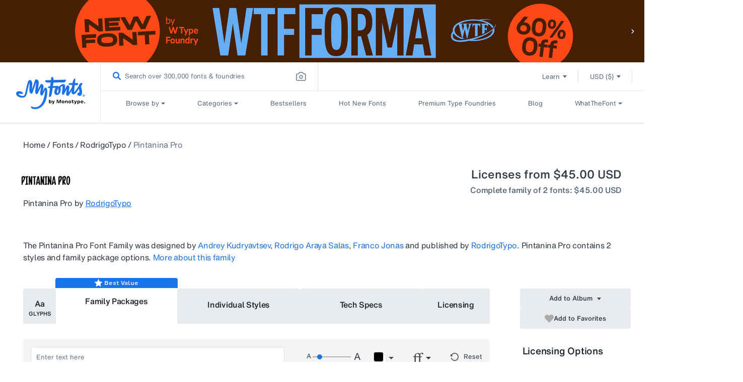

--- FILE ---
content_type: text/css
request_url: https://www.myfonts.com/cdn/shop/t/277/assets/template-collection.css?v=27596523116865660181761890966
body_size: 2491
content:
.collection{position:relative}@media screen and (min-width:750px){.collection .title-wrapper-with-link--no-heading{margin-top:6rem}}.collection-product-count{font-size:1.4rem;margin-top:0}@media screen and (min-width:750px){.collection-product-count{margin-top:1.5rem}}.collection.loading .collection-product-count{visibility:hidden}.collection .loading-overlay{background-color:rgba(var(--color-background),.7);bottom:0;display:none;left:0;padding:0 5rem;right:0;top:0;width:100%}.collection.loading .loading-overlay{display:block}.collection--empty .title-wrapper{margin-bottom:15rem;margin-top:10rem}.collection-filters{display:flex;flex-direction:column}@media screen and (min-width:750px){.collection-filters{display:block}.collection-filters>*+*{margin-left:2rem;margin-top:0}}.collection-filters__label{color:var(--color-foreground-85);display:block;font-size:1.4rem;line-height:1;margin:0 0 1rem;width:100%}.collection-filters__summary{align-items:center;border:.1rem solid rgba(var(--color-foreground),.55);cursor:pointer;display:flex;font-size:1.4rem;height:4.5rem;justify-content:space-between;margin-top:2.4rem;min-width:25rem;padding:0 1.5rem}.collection-filters__summary:after{position:static}.collection-filters__item{display:flex;grid-column:2;grid-row:1}.collection-filters__field{flex-grow:1}.collection-filters__item button{margin-left:1rem;padding:1.4rem 2.6rem}.collection-filters__disclosure{min-width:25rem}.collection-filters__disclosure summary:after{top:0}.collection-filters__disclosure a{color:rgb(var(--color-foreground));cursor:pointer;display:block;padding:1.2rem;text-decoration:none;text-transform:capitalize}@media screen and (min-width:750px){.collection-filters .collection-filters__sort{max-width:100%;width:25rem}}.facets{display:block}.facets__form{display:grid;gap:2.5rem 2rem;grid-template-columns:auto auto;grid-template-rows:auto auto}.js .facets__form{grid-template-columns:calc(100% - 27rem) 25rem}.facets__wrapper{display:flex;flex-wrap:wrap;grid-column:1;grid-row:1;margin-left:-.5rem}.facets__heading{color:rgba(var(--color-foreground),.85);display:block;font-size:1.4rem;line-height:1;margin:0 0 1rem .5rem;width:100%}.facets__reset{margin-left:auto}.facets__disclosure{border:1px solid rgba(var(--color-foreground),.55);margin:0 0 .5rem .5rem;transition:box-shadow var(--duration-short) ease}.facets__disclosure:hover{box-shadow:0 0 0 .1rem rgba(var(--color-foreground),.55)}.facets__summary{color:rgba(var(--color-foreground),.75);font-size:1.2rem;padding:1.2rem 4rem 1.2rem 1.5rem}.disclosure-has-popup[open]>.facets__summary:before{z-index:3}.facets__summary>span{line-height:1.3}.facets__display{border:1px solid rgba(var(--color-foreground),.2);left:-.1rem;max-height:55rem;overflow-y:auto;position:absolute;top:calc(100% + .5rem);width:35rem}.facets__display,.facets__header{background-color:rgb(var(--color-background))}.facets__header{border-bottom:1px solid rgba(var(--color-foreground),.2);display:flex;font-size:1.4rem;justify-content:space-between;padding:1.5rem 2rem;position:sticky;top:0;z-index:1}.facets__list{padding:.5rem 2rem}.facets__item{align-items:center;display:flex}.facets__item input[type=checkbox],.facets__item label{cursor:pointer}.facet-checkbox{display:flex;flex-grow:1;font-size:1.4rem;padding:1rem 2rem 1rem 1.2rem;position:relative;word-break:break-word}.facet-checkbox input[type=checkbox]{appearance:none;-webkit-appearance:none;height:1.6rem;left:.8rem;opacity:1;position:absolute;top:.7rem;width:1.6rem;z-index:-1}.facet-checkbox>svg{background-color:rgb(var(--color-background));flex-shrink:0;margin-right:1.2rem}.facet-checkbox .icon-checkmark{left:1.4rem;position:absolute;top:1.4rem;visibility:hidden;z-index:5}.facet-checkbox>input[type=checkbox]:checked~.icon-checkmark{visibility:visible}.facet-checkbox--disabled{color:rgba(var(--color-foreground),.4)}.facets__price{display:flex;padding:2rem}.facets__price>*+*{margin-left:2rem}.facets__price .field{align-items:center}.facets__price .field .field__currency{margin-right:.6rem}.facets__price .field__label{left:2.1rem}button.facets__button{box-shadow:none;margin:0 0 0 .5rem;min-height:0;padding-bottom:1.4rem;padding-top:1.4rem}.active-facets{display:flex;flex-wrap:wrap;grid-column:1/span 2;grid-row:2;margin-left:-1rem;width:100%}.active-facets__button{display:block;margin-left:.5rem;padding:1.1rem .2rem;text-decoration:none}span.active-facets__button-inner{align-items:center;border-radius:2.6rem;box-shadow:0 0 0 .1rem rgb(var(--color-foreground));color:rgb(var(--color-foreground));display:flex;font-size:1rem;min-height:0;min-width:0;padding:.5rem 1rem}@media screen and (min-width:990px){.active-facets__button{margin:0 0 1rem 1rem;padding:0}span.active-facets__button-inner{font-size:1.2rem}}.active-facets__button:hover .active-facets__button-inner{box-shadow:0 0 0 .2rem rgb(var(--color-foreground))}.active-facets__button--light .active-facets__button-inner{box-shadow:0 0 0 .1rem rgba(var(--color-foreground),.2)}.active-facets__button--light:hover .active-facets__button-inner{box-shadow:0 0 0 .2rem rgba(var(--color-foreground),.4)}a.active-facets__button:focus,a.active-facets__button:focus-visible{box-shadow:none;outline:none}a.active-facets__button:focus .active-facets__button-inner,a.active-facets__button:focus-visible .active-facets__button-inner{box-shadow:0 0 0 .1rem rgba(var(--color-foreground),.2),0 0 0 .2rem rgb(var(--color-background)),0 0 0 .4rem rgb(var(--color-foreground));outline:none}.active-facets__button svg{margin-left:.6rem;pointer-events:none;position:relative;top:.1rem;width:1.2rem}@media (min-width:990px){.active-facets__button svg{position:static;width:1.4rem}}.active-facets facet-remove:only-child{display:none}.mobile-facets__clear{width:100%}.active-facets__button.disabled,.mobile-facets__clear.disabled{pointer-events:none}@media (min-width:750px){.active-facets-mobile{display:none}}.count-bubble{align-items:center;background-color:rgba(var(--color-button),var(--alpha-button-border));border-radius:50%;color:rgb(var(--color-background));display:flex;font-size:.9rem;height:1.7rem;justify-content:center;margin-left:.7rem;width:1.7rem}.count-bubble:empty{visibility:hidden}.count-bubble--dot:empty{visibility:visible}.count-bubble--dot:before{background-color:rgb(var(--color-background));border-radius:50%;content:"";display:block;height:.2rem;width:.2rem}.mobile-facets{background-color:rgba(var(--color-foreground),.5);bottom:0;left:0;pointer-events:none;position:fixed;right:0;top:0;z-index:100}.mobile-facets__wrapper{margin-bottom:1rem;margin-left:0}.mobile-facets__wrapper .disclosure-has-popup[open]>summary:before{height:100vh;z-index:3}@media screen and (min-width:750px){.mobile-facets{display:none}}.mobile-facets__inner{background-color:rgb(var(--color-background));height:100%;margin-left:auto;overflow-y:auto;pointer-events:all;transition:transform var(--duration-short) ease;width:calc(100% - 5rem)}.menu-opening .mobile-facets__inner{transform:translateX(0)}.disclosure-has-popup:not(.menu-opening) .mobile-facets__inner{transform:translateX(105vw)}.mobile-facets__header{background-color:rgb(var(--color-background));border-bottom:.1rem solid rgba(var(--color-foreground),.2);display:flex;padding:1rem 2.5rem;position:sticky;text-align:center;top:0;z-index:2}.mobile-facets__header-inner{flex-grow:1;position:relative}.mobile-facets__info{padding:0 2.6rem}.mobile-facets__heading{font-size:1.4rem;margin:0}.mobile-facets__count{color:rgba(var(--color-foreground),.7);flex-grow:1;font-size:1.3rem;margin:0}.mobile-facets__open{padding:0;text-align:center;width:100%}.mobile-facets__open>*+*{margin-left:1rem}.mobile-facets__open svg{width:2rem}.mobile-facets__open circle,.mobile-facets__open line{stroke:rgba(var(--color-button),var(--alpha-button-border))}details[open] .mobile-facets__open{visibility:hidden}.mobile-facets__close{align-items:center;display:none;height:4.4rem;justify-content:center;opacity:0;position:fixed;right:1rem;top:.7rem;transition:opacity var(--duration-short) ease;width:4.4rem;z-index:101}.mobile-facets__close svg{width:2.2rem}details.menu-opening .mobile-facets__close{display:flex;opacity:1}details.menu-opening .mobile-facets__close svg{margin:0}.mobile-facets__close-button{align-items:center;background-color:transparent;display:flex;font-size:1.4rem;margin-top:1.5rem;padding:1.2rem 2.6rem;text-decoration:none;width:calc(100% - 5.2rem)}.no-js .mobile-facets__close-button{display:none}.mobile-facets__close-button .icon-arrow{margin-right:1rem;transform:rotate(180deg);width:1.3rem}.mobile-facets__main{min-height:calc(100% - 15rem);padding:2.7rem 0 0;position:relative;z-index:1}.mobile-facets__details[open] .icon-caret{transform:rotate(180deg)}.no-js .mobile-facets__details{border-bottom:1px solid rgba(var(--color-foreground),.04)}.mobile-facets__highlight{opacity:0;visibility:hidden}.mobile-facets__checkbox:checked+.mobile-facets__highlight{background-color:rgba(var(--color-foreground),.04);bottom:0;display:block;left:0;opacity:1;position:absolute;right:0;top:0;visibility:visible}.mobile-facets__summary{padding:1.3rem 2.5rem}.mobile-facets__summary svg{margin-left:auto;width:1.8rem}.facets__summary>div,.mobile-facets__summary>div{align-items:center;display:flex}.js .mobile-facets__submenu{background-color:rgb(var(--color-background));border:.1rem solid rgba(var(--color-foreground),.2);border-bottom:none;border-top:none;bottom:0;left:0;position:absolute;top:0;transform:translateX(100%);visibility:hidden;width:100%;z-index:3}.js details[open]>.mobile-facets__submenu{transition:transform .4s cubic-bezier(.29,.63,.44,1),visibility .4s cubic-bezier(.29,.63,.44,1)}.js details[open].menu-opening>.mobile-facets__submenu{transform:translateX(0);visibility:visible}.js .menu-drawer__submenu .mobile-facets__submenu{overflow-y:auto}.mobile-facets__item{position:relative}input.mobile-facets__checkbox{appearance:none;-webkit-appearance:none;height:1.6rem;left:4.1rem;position:absolute;top:1.2rem;width:1.6rem;z-index:0}.mobile-facets__label{background-color:rgb(var(--color-background));display:flex;padding:1.5rem 0 1.5rem 4.5rem;transition:background-color .2s ease;width:100%;word-break:break-word}.mobile-facets__label>svg{background-color:rgb(var(--color-background));flex-shrink:0;margin-right:1.2rem;position:relative;z-index:2}.mobile-facets__label .icon-checkmark{left:4.8rem;position:absolute;top:1.9rem;visibility:hidden}.mobile-facets__label>input[type=checkbox]:checked~.icon-checkmark{visibility:visible}.mobile-facets__arrow,.mobile-facets__summary .icon-caret{display:block;margin-left:auto}.mobile-facets__label--disabled{opacity:.5}.mobile-facets__footer{background-color:rgb(var(--color-background));border-top:.1rem solid rgba(var(--color-foreground),.2);bottom:0;display:flex;padding:2rem;position:sticky;z-index:2}.mobile-facets__footer>*+*{margin-left:1rem}.mobile-facets__footer>*{width:50%}.mobile-facets__footer noscript .button{width:100%}.sorting .button{margin-top:2.4rem;padding-top:1.3rem}.mobile-facets__sort{display:flex;justify-content:space-between}.mobile-facets__sort label{flex-shrink:0}.mobile-facets__sort .select{width:auto}.no-js .mobile-facets__sort .select{position:relative;right:-1rem}.mobile-facets__sort .select .icon-caret{right:0}.mobile-facets__sort .select__select{box-shadow:none}#datepicker-modal{background-color:rgba(0,0,0,.5)}#datepicker-modal .modal-content h2{color:#313945;font-family:HelveticaNowMTTextBold,Lucida Sans,Lucida Grande,Lucida Sans Unicode,Trebuchet MS,sans-serif;font-size:23px;font-style:normal;font-weight:700;letter-spacing:var(--bold-23-letter-spacing);line-height:32px}#datepicker-modal.active{display:block}#datepicker-modal .modal-content{height:583px;margin:auto;padding:30px}#datepicker-modal .modal-content :active,#datepicker-modal .modal-content :focus{box-shadow:none;outline:none}#datepicker-cancel,#datepicker-done{font-family:HelveticaNowMTTextMedium;font-size:16px;font-weight:500;letter-spacing:var(--font-16-letter-spacing);line-height:24px}#datepicker-done{color:#fff}#datepicker-cancel{color:#313945}#datepicker-range{align-items:center;display:flex;justify-content:space-between}#datepicker-range input{border:1px solid #dfdede;border-radius:4px;color:#313945;font-family:HelveticaNowMTText;font-size:13px;height:46px;letter-spacing:0;line-height:16px;padding:10px;width:148px}#datepicker-modal .datepicker-picker{background:#f3f4f6;border-radius:4px;box-shadow:none;padding:0 20px 10px;width:100%}#picker-container{height:330px;position:relative}.datepicker-cell.focused:not(.selected){background-color:#dfdede!important;border-radius:4px}#datepicker-modal .datepicker-cell.range-start{background-color:#dbdfe5!important;border-radius:4px;color:#313945!important}#datepicker-modal .datepicker-cell.range-start.range-end{background-color:#dfdede!important;border-radius:4px;color:#313945!important}#datepicker-modal .datepicker-cell.range-end{background-color:#4a4a4a!important;border-radius:4px}#datepicker-modal .datepicker-cell.range{background:transparent!important}#datepicker-modal .datepicker-dropdown{display:block;left:0!important;margin-top:10px;padding:0;top:0!important}#datepicker-modal .datepicker-dropdown.active{z-index:21}#datepicker-range span{color:#c3cad4;line-height:16px}#datepicker-modal .date-prev-btn{transform:rotate(180deg)}#datepicker-modal .datepicker-grid,#datepicker-modal .days{width:100%}#datepicker-modal .modal-btn{background:#1a73e8;border:none;border-radius:4px;color:#fff;padding:10px 20px;width:100%}#datepicker-modal .modal-btn.cancel{background:#f3f4f6;color:#313945;margin-top:10px}#datepicker-modal .datepicker-controls button:hover{border:none}#datepicker-modal .datepicker-controls .button,#datepicker-modal .datepicker-view .dow{background:transparent;color:#313945;font-size:13px;letter-spacing:0;line-height:16px;min-width:auto;width:30px}#datepicker-modal .datepicker-cell,#datepicker-modal .datepicker-view .dow,#datepicker-modal .datepicker-view .week{height:30px;line-height:16px}#datepicker-modal .datepicker-cell{color:#313945}#datepicker-modal .datepicker-cell.next:not(.disabled),#datepicker-modal .datepicker-cell.prev:not(.disabled){color:#c3cad4}#datepicker-modal .datepicker-cell.disabled{color:#dbdfe5}#datepicker-modal .datepicker-cell.range{background:#dfdede}#datepicker-modal .datepicker-cell.range-end:not(.selected),#datepicker-modal .datepicker-cell.range-start:not(.selected),#datepicker-modal .datepicker-cell.selected,#datepicker-modal .datepicker-cell.selected:hover{background:#313945;color:#fff}@media screen and (max-width:749px){.collection .grid__item:only-child{flex:0 0 100%;max-width:100%}.collection .title:not(.title--no-heading){margin-top:-1rem}#datepicker-modal .modal-content h2{font-size:19px!important;letter-spacing:var(--bold-19-letter-spacing);line-height:24px!important}}:focus-visible{outline:2px solid #104892}

--- FILE ---
content_type: text/css
request_url: https://www.myfonts.com/cdn/shop/t/277/assets/responsive-tabs.css?v=182216001891405499151761890965
body_size: -590
content:
.r-tabs .r-tabs-nav{margin:0;padding:0}.r-tabs .r-tabs-tab{display:inline-block;list-style:none;margin:0}.r-tabs .r-tabs-accordion-title,.r-tabs .r-tabs-panel{display:none}.r-tabs .r-tabs-panel.r-tabs-state-active{display:block}@media only screen and (min-width:1250px){.r-tabs .r-tabs-nav{display:flex}}@media only screen and (max-width:767px){.showdiv{display:block!important}.r-tabs .r-tabs-nav{display:none}.r-tabs .r-tabs-accordion-title{display:block}}

--- FILE ---
content_type: text/javascript
request_url: https://www.myfonts.com/cdn/shop/t/277/assets/fontPreviewToolbar.js?v=168215842261322413081761890967
body_size: 107536
content:
(()=>{var e={20748:(e,t,n)=>{"use strict";var r,o=Object.assign||function(e){for(var t=1;t<arguments.length;t++){var n=arguments[t];for(var r in n)Object.prototype.hasOwnProperty.call(n,r)&&(e[r]=n[r])}return e},a=n(96540),i=(r=a)&&r.__esModule?r:{default:r};t.A=function(e){var t=e.fill,n=void 0===t?"currentColor":t,r=e.width,a=void 0===r?24:r,l=e.height,u=void 0===l?24:l,s=e.style,c=void 0===s?{}:s,f=function(e,t){var n={};for(var r in e)t.indexOf(r)>=0||Object.prototype.hasOwnProperty.call(e,r)&&(n[r]=e[r]);return n}(e,["fill","width","height","style"]);return i.default.createElement("svg",o({viewBox:"0 0 24 24",style:o({fill:n,width:a,height:u},c)},f),i.default.createElement("path",{d:"M21,7L9,19L3.5,13.5L4.91,12.09L9,16.17L19.59,5.59L21,7Z"}))}},54657:(e,t,n)=>{"use strict";var r,o=Object.assign||function(e){for(var t=1;t<arguments.length;t++){var n=arguments[t];for(var r in n)Object.prototype.hasOwnProperty.call(n,r)&&(e[r]=n[r])}return e},a=n(96540),i=(r=a)&&r.__esModule?r:{default:r};t.A=function(e){var t=e.fill,n=void 0===t?"currentColor":t,r=e.width,a=void 0===r?24:r,l=e.height,u=void 0===l?24:l,s=e.style,c=void 0===s?{}:s,f=function(e,t){var n={};for(var r in e)t.indexOf(r)>=0||Object.prototype.hasOwnProperty.call(e,r)&&(n[r]=e[r]);return n}(e,["fill","width","height","style"]);return i.default.createElement("svg",o({viewBox:"0 0 24 24",style:o({fill:n,width:a,height:u},c)},f),i.default.createElement("path",{d:"M12,18.17L8.83,15L7.42,16.41L12,21L16.59,16.41L15.17,15M12,5.83L15.17,9L16.58,7.59L12,3L7.41,7.59L8.83,9L12,5.83Z"}))}},55580:(e,t,n)=>{var r=n(56110)(n(9325),"DataView");e.exports=r},21549:(e,t,n)=>{var r=n(22032),o=n(63862),a=n(66721),i=n(12749),l=n(35749);function u(e){var t=-1,n=null==e?0:e.length;for(this.clear();++t<n;){var r=e[t];this.set(r[0],r[1])}}u.prototype.clear=r,u.prototype.delete=o,u.prototype.get=a,u.prototype.has=i,u.prototype.set=l,e.exports=u},80079:(e,t,n)=>{var r=n(63702),o=n(70080),a=n(24739),i=n(48655),l=n(31175);function u(e){var t=-1,n=null==e?0:e.length;for(this.clear();++t<n;){var r=e[t];this.set(r[0],r[1])}}u.prototype.clear=r,u.prototype.delete=o,u.prototype.get=a,u.prototype.has=i,u.prototype.set=l,e.exports=u},68223:(e,t,n)=>{var r=n(56110)(n(9325),"Map");e.exports=r},53661:(e,t,n)=>{var r=n(63040),o=n(17670),a=n(90289),i=n(4509),l=n(72949);function u(e){var t=-1,n=null==e?0:e.length;for(this.clear();++t<n;){var r=e[t];this.set(r[0],r[1])}}u.prototype.clear=r,u.prototype.delete=o,u.prototype.get=a,u.prototype.has=i,u.prototype.set=l,e.exports=u},32804:(e,t,n)=>{var r=n(56110)(n(9325),"Promise");e.exports=r},76545:(e,t,n)=>{var r=n(56110)(n(9325),"Set");e.exports=r},38859:(e,t,n)=>{var r=n(53661),o=n(31380),a=n(51459);function i(e){var t=-1,n=null==e?0:e.length;for(this.__data__=new r;++t<n;)this.add(e[t])}i.prototype.add=i.prototype.push=o,i.prototype.has=a,e.exports=i},37217:(e,t,n)=>{var r=n(80079),o=n(51420),a=n(90938),i=n(63605),l=n(29817),u=n(80945);function s(e){var t=this.__data__=new r(e);this.size=t.size}s.prototype.clear=o,s.prototype.delete=a,s.prototype.get=i,s.prototype.has=l,s.prototype.set=u,e.exports=s},51873:(e,t,n)=>{var r=n(9325).Symbol;e.exports=r},37828:(e,t,n)=>{var r=n(9325).Uint8Array;e.exports=r},28303:(e,t,n)=>{var r=n(56110)(n(9325),"WeakMap");e.exports=r},83729:e=>{e.exports=function(e,t){for(var n=-1,r=null==e?0:e.length;++n<r&&!1!==t(e[n],n,e););return e}},79770:e=>{e.exports=function(e,t){for(var n=-1,r=null==e?0:e.length,o=0,a=[];++n<r;){var i=e[n];t(i,n,e)&&(a[o++]=i)}return a}},70695:(e,t,n)=>{var r=n(78096),o=n(72428),a=n(56449),i=n(3656),l=n(30361),u=n(37167),s=Object.prototype.hasOwnProperty;e.exports=function(e,t){var n=a(e),c=!n&&o(e),f=!n&&!c&&i(e),p=!n&&!c&&!f&&u(e),d=n||c||f||p,h=d?r(e.length,String):[],v=h.length;for(var g in e)!t&&!s.call(e,g)||d&&("length"==g||f&&("offset"==g||"parent"==g)||p&&("buffer"==g||"byteLength"==g||"byteOffset"==g)||l(g,v))||h.push(g);return h}},34932:e=>{e.exports=function(e,t){for(var n=-1,r=null==e?0:e.length,o=Array(r);++n<r;)o[n]=t(e[n],n,e);return o}},14528:e=>{e.exports=function(e,t){for(var n=-1,r=t.length,o=e.length;++n<r;)e[o+n]=t[n];return e}},14248:e=>{e.exports=function(e,t){for(var n=-1,r=null==e?0:e.length;++n<r;)if(t(e[n],n,e))return!0;return!1}},16547:(e,t,n)=>{var r=n(43360),o=n(75288),a=Object.prototype.hasOwnProperty;e.exports=function(e,t,n){var i=e[t];a.call(e,t)&&o(i,n)&&(void 0!==n||t in e)||r(e,t,n)}},26025:(e,t,n)=>{var r=n(75288);e.exports=function(e,t){for(var n=e.length;n--;)if(r(e[n][0],t))return n;return-1}},74733:(e,t,n)=>{var r=n(21791),o=n(95950);e.exports=function(e,t){return e&&r(t,o(t),e)}},43838:(e,t,n)=>{var r=n(21791),o=n(37241);e.exports=function(e,t){return e&&r(t,o(t),e)}},43360:(e,t,n)=>{var r=n(93243);e.exports=function(e,t,n){"__proto__"==t&&r?r(e,t,{configurable:!0,enumerable:!0,value:n,writable:!0}):e[t]=n}},9999:(e,t,n)=>{var r=n(37217),o=n(83729),a=n(16547),i=n(74733),l=n(43838),u=n(93290),s=n(23007),c=n(92271),f=n(48948),p=n(50002),d=n(83349),h=n(5861),v=n(76189),g=n(77199),b=n(35529),y=n(56449),m=n(3656),x=n(87730),w=n(23805),_=n(38440),E=n(95950),S=n(37241),k="[object Arguments]",C="[object Function]",O="[object Object]",j={};j[k]=j["[object Array]"]=j["[object ArrayBuffer]"]=j["[object DataView]"]=j["[object Boolean]"]=j["[object Date]"]=j["[object Float32Array]"]=j["[object Float64Array]"]=j["[object Int8Array]"]=j["[object Int16Array]"]=j["[object Int32Array]"]=j["[object Map]"]=j["[object Number]"]=j[O]=j["[object RegExp]"]=j["[object Set]"]=j["[object String]"]=j["[object Symbol]"]=j["[object Uint8Array]"]=j["[object Uint8ClampedArray]"]=j["[object Uint16Array]"]=j["[object Uint32Array]"]=!0,j["[object Error]"]=j[C]=j["[object WeakMap]"]=!1,e.exports=function e(t,n,P,T,A,M){var R,F=1&n,N=2&n,L=4&n;if(P&&(R=A?P(t,T,A,M):P(t)),void 0!==R)return R;if(!w(t))return t;var z=y(t);if(z){if(R=v(t),!F)return s(t,R)}else{var D=h(t),B=D==C||"[object GeneratorFunction]"==D;if(m(t))return u(t,F);if(D==O||D==k||B&&!A){if(R=N||B?{}:b(t),!F)return N?f(t,l(R,t)):c(t,i(R,t))}else{if(!j[D])return A?t:{};R=g(t,D,F)}}M||(M=new r);var I=M.get(t);if(I)return I;M.set(t,R),_(t)?t.forEach((function(r){R.add(e(r,n,P,r,t,M))})):x(t)&&t.forEach((function(r,o){R.set(o,e(r,n,P,o,t,M))}));var H=z?void 0:(L?N?d:p:N?S:E)(t);return o(H||t,(function(r,o){H&&(r=t[o=r]),a(R,o,e(r,n,P,o,t,M))})),R}},39344:(e,t,n)=>{var r=n(23805),o=Object.create,a=function(){function e(){}return function(t){if(!r(t))return{};if(o)return o(t);e.prototype=t;var n=new e;return e.prototype=void 0,n}}();e.exports=a},80909:(e,t,n)=>{var r=n(30641),o=n(38329)(r);e.exports=o},86649:(e,t,n)=>{var r=n(83221)();e.exports=r},30641:(e,t,n)=>{var r=n(86649),o=n(95950);e.exports=function(e,t){return e&&r(e,t,o)}},47422:(e,t,n)=>{var r=n(31769),o=n(77797);e.exports=function(e,t){for(var n=0,a=(t=r(t,e)).length;null!=e&&n<a;)e=e[o(t[n++])];return n&&n==a?e:void 0}},82199:(e,t,n)=>{var r=n(14528),o=n(56449);e.exports=function(e,t,n){var a=t(e);return o(e)?a:r(a,n(e))}},72552:(e,t,n)=>{var r=n(51873),o=n(659),a=n(59350),i=r?r.toStringTag:void 0;e.exports=function(e){return null==e?void 0===e?"[object Undefined]":"[object Null]":i&&i in Object(e)?o(e):a(e)}},28077:e=>{e.exports=function(e,t){return null!=e&&t in Object(e)}},27534:(e,t,n)=>{var r=n(72552),o=n(40346);e.exports=function(e){return o(e)&&"[object Arguments]"==r(e)}},60270:(e,t,n)=>{var r=n(87068),o=n(40346);e.exports=function e(t,n,a,i,l){return t===n||(null==t||null==n||!o(t)&&!o(n)?t!=t&&n!=n:r(t,n,a,i,e,l))}},87068:(e,t,n)=>{var r=n(37217),o=n(25911),a=n(21986),i=n(50689),l=n(5861),u=n(56449),s=n(3656),c=n(37167),f="[object Arguments]",p="[object Array]",d="[object Object]",h=Object.prototype.hasOwnProperty;e.exports=function(e,t,n,v,g,b){var y=u(e),m=u(t),x=y?p:l(e),w=m?p:l(t),_=(x=x==f?d:x)==d,E=(w=w==f?d:w)==d,S=x==w;if(S&&s(e)){if(!s(t))return!1;y=!0,_=!1}if(S&&!_)return b||(b=new r),y||c(e)?o(e,t,n,v,g,b):a(e,t,x,n,v,g,b);if(!(1&n)){var k=_&&h.call(e,"__wrapped__"),C=E&&h.call(t,"__wrapped__");if(k||C){var O=k?e.value():e,j=C?t.value():t;return b||(b=new r),g(O,j,n,v,b)}}return!!S&&(b||(b=new r),i(e,t,n,v,g,b))}},29172:(e,t,n)=>{var r=n(5861),o=n(40346);e.exports=function(e){return o(e)&&"[object Map]"==r(e)}},41799:(e,t,n)=>{var r=n(37217),o=n(60270);e.exports=function(e,t,n,a){var i=n.length,l=i,u=!a;if(null==e)return!l;for(e=Object(e);i--;){var s=n[i];if(u&&s[2]?s[1]!==e[s[0]]:!(s[0]in e))return!1}for(;++i<l;){var c=(s=n[i])[0],f=e[c],p=s[1];if(u&&s[2]){if(void 0===f&&!(c in e))return!1}else{var d=new r;if(a)var h=a(f,p,c,e,t,d);if(!(void 0===h?o(p,f,3,a,d):h))return!1}}return!0}},45083:(e,t,n)=>{var r=n(1882),o=n(87296),a=n(23805),i=n(47473),l=/^\[object .+?Constructor\]$/,u=Function.prototype,s=Object.prototype,c=u.toString,f=s.hasOwnProperty,p=RegExp("^"+c.call(f).replace(/[\\^$.*+?()[\]{}|]/g,"\\$&").replace(/hasOwnProperty|(function).*?(?=\\\()| for .+?(?=\\\])/g,"$1.*?")+"$");e.exports=function(e){return!(!a(e)||o(e))&&(r(e)?p:l).test(i(e))}},16038:(e,t,n)=>{var r=n(5861),o=n(40346);e.exports=function(e){return o(e)&&"[object Set]"==r(e)}},4901:(e,t,n)=>{var r=n(72552),o=n(30294),a=n(40346),i={};i["[object Float32Array]"]=i["[object Float64Array]"]=i["[object Int8Array]"]=i["[object Int16Array]"]=i["[object Int32Array]"]=i["[object Uint8Array]"]=i["[object Uint8ClampedArray]"]=i["[object Uint16Array]"]=i["[object Uint32Array]"]=!0,i["[object Arguments]"]=i["[object Array]"]=i["[object ArrayBuffer]"]=i["[object Boolean]"]=i["[object DataView]"]=i["[object Date]"]=i["[object Error]"]=i["[object Function]"]=i["[object Map]"]=i["[object Number]"]=i["[object Object]"]=i["[object RegExp]"]=i["[object Set]"]=i["[object String]"]=i["[object WeakMap]"]=!1,e.exports=function(e){return a(e)&&o(e.length)&&!!i[r(e)]}},15389:(e,t,n)=>{var r=n(93663),o=n(87978),a=n(83488),i=n(56449),l=n(50583);e.exports=function(e){return"function"==typeof e?e:null==e?a:"object"==typeof e?i(e)?o(e[0],e[1]):r(e):l(e)}},88984:(e,t,n)=>{var r=n(55527),o=n(3650),a=Object.prototype.hasOwnProperty;e.exports=function(e){if(!r(e))return o(e);var t=[];for(var n in Object(e))a.call(e,n)&&"constructor"!=n&&t.push(n);return t}},72903:(e,t,n)=>{var r=n(23805),o=n(55527),a=n(90181),i=Object.prototype.hasOwnProperty;e.exports=function(e){if(!r(e))return a(e);var t=o(e),n=[];for(var l in e)("constructor"!=l||!t&&i.call(e,l))&&n.push(l);return n}},5128:(e,t,n)=>{var r=n(80909),o=n(64894);e.exports=function(e,t){var n=-1,a=o(e)?Array(e.length):[];return r(e,(function(e,r,o){a[++n]=t(e,r,o)})),a}},93663:(e,t,n)=>{var r=n(41799),o=n(10776),a=n(67197);e.exports=function(e){var t=o(e);return 1==t.length&&t[0][2]?a(t[0][0],t[0][1]):function(n){return n===e||r(n,e,t)}}},87978:(e,t,n)=>{var r=n(60270),o=n(58156),a=n(80631),i=n(28586),l=n(30756),u=n(67197),s=n(77797);e.exports=function(e,t){return i(e)&&l(t)?u(s(e),t):function(n){var i=o(n,e);return void 0===i&&i===t?a(n,e):r(t,i,3)}}},47237:e=>{e.exports=function(e){return function(t){return null==t?void 0:t[e]}}},17255:(e,t,n)=>{var r=n(47422);e.exports=function(e){return function(t){return r(t,e)}}},78096:e=>{e.exports=function(e,t){for(var n=-1,r=Array(e);++n<e;)r[n]=t(n);return r}},77556:(e,t,n)=>{var r=n(51873),o=n(34932),a=n(56449),i=n(44394),l=r?r.prototype:void 0,u=l?l.toString:void 0;e.exports=function e(t){if("string"==typeof t)return t;if(a(t))return o(t,e)+"";if(i(t))return u?u.call(t):"";var n=t+"";return"0"==n&&1/t==-1/0?"-0":n}},27301:e=>{e.exports=function(e){return function(t){return e(t)}}},19219:e=>{e.exports=function(e,t){return e.has(t)}},24066:(e,t,n)=>{var r=n(83488);e.exports=function(e){return"function"==typeof e?e:r}},31769:(e,t,n)=>{var r=n(56449),o=n(28586),a=n(61802),i=n(13222);e.exports=function(e,t){return r(e)?e:o(e,t)?[e]:a(i(e))}},49653:(e,t,n)=>{var r=n(37828);e.exports=function(e){var t=new e.constructor(e.byteLength);return new r(t).set(new r(e)),t}},93290:(e,t,n)=>{e=n.nmd(e);var r=n(9325),o=t&&!t.nodeType&&t,a=o&&e&&!e.nodeType&&e,i=a&&a.exports===o?r.Buffer:void 0,l=i?i.allocUnsafe:void 0;e.exports=function(e,t){if(t)return e.slice();var n=e.length,r=l?l(n):new e.constructor(n);return e.copy(r),r}},76169:(e,t,n)=>{var r=n(49653);e.exports=function(e,t){var n=t?r(e.buffer):e.buffer;return new e.constructor(n,e.byteOffset,e.byteLength)}},73201:e=>{var t=/\w*$/;e.exports=function(e){var n=new e.constructor(e.source,t.exec(e));return n.lastIndex=e.lastIndex,n}},93736:(e,t,n)=>{var r=n(51873),o=r?r.prototype:void 0,a=o?o.valueOf:void 0;e.exports=function(e){return a?Object(a.call(e)):{}}},71961:(e,t,n)=>{var r=n(49653);e.exports=function(e,t){var n=t?r(e.buffer):e.buffer;return new e.constructor(n,e.byteOffset,e.length)}},23007:e=>{e.exports=function(e,t){var n=-1,r=e.length;for(t||(t=Array(r));++n<r;)t[n]=e[n];return t}},21791:(e,t,n)=>{var r=n(16547),o=n(43360);e.exports=function(e,t,n,a){var i=!n;n||(n={});for(var l=-1,u=t.length;++l<u;){var s=t[l],c=a?a(n[s],e[s],s,n,e):void 0;void 0===c&&(c=e[s]),i?o(n,s,c):r(n,s,c)}return n}},92271:(e,t,n)=>{var r=n(21791),o=n(4664);e.exports=function(e,t){return r(e,o(e),t)}},48948:(e,t,n)=>{var r=n(21791),o=n(86375);e.exports=function(e,t){return r(e,o(e),t)}},55481:(e,t,n)=>{var r=n(9325)["__core-js_shared__"];e.exports=r},38329:(e,t,n)=>{var r=n(64894);e.exports=function(e,t){return function(n,o){if(null==n)return n;if(!r(n))return e(n,o);for(var a=n.length,i=t?a:-1,l=Object(n);(t?i--:++i<a)&&!1!==o(l[i],i,l););return n}}},83221:e=>{e.exports=function(e){return function(t,n,r){for(var o=-1,a=Object(t),i=r(t),l=i.length;l--;){var u=i[e?l:++o];if(!1===n(a[u],u,a))break}return t}}},93243:(e,t,n)=>{var r=n(56110),o=function(){try{var e=r(Object,"defineProperty");return e({},"",{}),e}catch(e){}}();e.exports=o},25911:(e,t,n)=>{var r=n(38859),o=n(14248),a=n(19219);e.exports=function(e,t,n,i,l,u){var s=1&n,c=e.length,f=t.length;if(c!=f&&!(s&&f>c))return!1;var p=u.get(e),d=u.get(t);if(p&&d)return p==t&&d==e;var h=-1,v=!0,g=2&n?new r:void 0;for(u.set(e,t),u.set(t,e);++h<c;){var b=e[h],y=t[h];if(i)var m=s?i(y,b,h,t,e,u):i(b,y,h,e,t,u);if(void 0!==m){if(m)continue;v=!1;break}if(g){if(!o(t,(function(e,t){if(!a(g,t)&&(b===e||l(b,e,n,i,u)))return g.push(t)}))){v=!1;break}}else if(b!==y&&!l(b,y,n,i,u)){v=!1;break}}return u.delete(e),u.delete(t),v}},21986:(e,t,n)=>{var r=n(51873),o=n(37828),a=n(75288),i=n(25911),l=n(20317),u=n(84247),s=r?r.prototype:void 0,c=s?s.valueOf:void 0;e.exports=function(e,t,n,r,s,f,p){switch(n){case"[object DataView]":if(e.byteLength!=t.byteLength||e.byteOffset!=t.byteOffset)return!1;e=e.buffer,t=t.buffer;case"[object ArrayBuffer]":return!(e.byteLength!=t.byteLength||!f(new o(e),new o(t)));case"[object Boolean]":case"[object Date]":case"[object Number]":return a(+e,+t);case"[object Error]":return e.name==t.name&&e.message==t.message;case"[object RegExp]":case"[object String]":return e==t+"";case"[object Map]":var d=l;case"[object Set]":var h=1&r;if(d||(d=u),e.size!=t.size&&!h)return!1;var v=p.get(e);if(v)return v==t;r|=2,p.set(e,t);var g=i(d(e),d(t),r,s,f,p);return p.delete(e),g;case"[object Symbol]":if(c)return c.call(e)==c.call(t)}return!1}},50689:(e,t,n)=>{var r=n(50002),o=Object.prototype.hasOwnProperty;e.exports=function(e,t,n,a,i,l){var u=1&n,s=r(e),c=s.length;if(c!=r(t).length&&!u)return!1;for(var f=c;f--;){var p=s[f];if(!(u?p in t:o.call(t,p)))return!1}var d=l.get(e),h=l.get(t);if(d&&h)return d==t&&h==e;var v=!0;l.set(e,t),l.set(t,e);for(var g=u;++f<c;){var b=e[p=s[f]],y=t[p];if(a)var m=u?a(y,b,p,t,e,l):a(b,y,p,e,t,l);if(!(void 0===m?b===y||i(b,y,n,a,l):m)){v=!1;break}g||(g="constructor"==p)}if(v&&!g){var x=e.constructor,w=t.constructor;x==w||!("constructor"in e)||!("constructor"in t)||"function"==typeof x&&x instanceof x&&"function"==typeof w&&w instanceof w||(v=!1)}return l.delete(e),l.delete(t),v}},34840:(e,t,n)=>{var r="object"==typeof n.g&&n.g&&n.g.Object===Object&&n.g;e.exports=r},50002:(e,t,n)=>{var r=n(82199),o=n(4664),a=n(95950);e.exports=function(e){return r(e,a,o)}},83349:(e,t,n)=>{var r=n(82199),o=n(86375),a=n(37241);e.exports=function(e){return r(e,a,o)}},12651:(e,t,n)=>{var r=n(74218);e.exports=function(e,t){var n=e.__data__;return r(t)?n["string"==typeof t?"string":"hash"]:n.map}},10776:(e,t,n)=>{var r=n(30756),o=n(95950);e.exports=function(e){for(var t=o(e),n=t.length;n--;){var a=t[n],i=e[a];t[n]=[a,i,r(i)]}return t}},56110:(e,t,n)=>{var r=n(45083),o=n(10392);e.exports=function(e,t){var n=o(e,t);return r(n)?n:void 0}},28879:(e,t,n)=>{var r=n(74335)(Object.getPrototypeOf,Object);e.exports=r},659:(e,t,n)=>{var r=n(51873),o=Object.prototype,a=o.hasOwnProperty,i=o.toString,l=r?r.toStringTag:void 0;e.exports=function(e){var t=a.call(e,l),n=e[l];try{e[l]=void 0;var r=!0}catch(e){}var o=i.call(e);return r&&(t?e[l]=n:delete e[l]),o}},4664:(e,t,n)=>{var r=n(79770),o=n(63345),a=Object.prototype.propertyIsEnumerable,i=Object.getOwnPropertySymbols,l=i?function(e){return null==e?[]:(e=Object(e),r(i(e),(function(t){return a.call(e,t)})))}:o;e.exports=l},86375:(e,t,n)=>{var r=n(14528),o=n(28879),a=n(4664),i=n(63345),l=Object.getOwnPropertySymbols?function(e){for(var t=[];e;)r(t,a(e)),e=o(e);return t}:i;e.exports=l},5861:(e,t,n)=>{var r=n(55580),o=n(68223),a=n(32804),i=n(76545),l=n(28303),u=n(72552),s=n(47473),c="[object Map]",f="[object Promise]",p="[object Set]",d="[object WeakMap]",h="[object DataView]",v=s(r),g=s(o),b=s(a),y=s(i),m=s(l),x=u;(r&&x(new r(new ArrayBuffer(1)))!=h||o&&x(new o)!=c||a&&x(a.resolve())!=f||i&&x(new i)!=p||l&&x(new l)!=d)&&(x=function(e){var t=u(e),n="[object Object]"==t?e.constructor:void 0,r=n?s(n):"";if(r)switch(r){case v:return h;case g:return c;case b:return f;case y:return p;case m:return d}return t}),e.exports=x},10392:e=>{e.exports=function(e,t){return null==e?void 0:e[t]}},49326:(e,t,n)=>{var r=n(31769),o=n(72428),a=n(56449),i=n(30361),l=n(30294),u=n(77797);e.exports=function(e,t,n){for(var s=-1,c=(t=r(t,e)).length,f=!1;++s<c;){var p=u(t[s]);if(!(f=null!=e&&n(e,p)))break;e=e[p]}return f||++s!=c?f:!!(c=null==e?0:e.length)&&l(c)&&i(p,c)&&(a(e)||o(e))}},22032:(e,t,n)=>{var r=n(81042);e.exports=function(){this.__data__=r?r(null):{},this.size=0}},63862:e=>{e.exports=function(e){var t=this.has(e)&&delete this.__data__[e];return this.size-=t?1:0,t}},66721:(e,t,n)=>{var r=n(81042),o=Object.prototype.hasOwnProperty;e.exports=function(e){var t=this.__data__;if(r){var n=t[e];return"__lodash_hash_undefined__"===n?void 0:n}return o.call(t,e)?t[e]:void 0}},12749:(e,t,n)=>{var r=n(81042),o=Object.prototype.hasOwnProperty;e.exports=function(e){var t=this.__data__;return r?void 0!==t[e]:o.call(t,e)}},35749:(e,t,n)=>{var r=n(81042);e.exports=function(e,t){var n=this.__data__;return this.size+=this.has(e)?0:1,n[e]=r&&void 0===t?"__lodash_hash_undefined__":t,this}},76189:e=>{var t=Object.prototype.hasOwnProperty;e.exports=function(e){var n=e.length,r=new e.constructor(n);return n&&"string"==typeof e[0]&&t.call(e,"index")&&(r.index=e.index,r.input=e.input),r}},77199:(e,t,n)=>{var r=n(49653),o=n(76169),a=n(73201),i=n(93736),l=n(71961);e.exports=function(e,t,n){var u=e.constructor;switch(t){case"[object ArrayBuffer]":return r(e);case"[object Boolean]":case"[object Date]":return new u(+e);case"[object DataView]":return o(e,n);case"[object Float32Array]":case"[object Float64Array]":case"[object Int8Array]":case"[object Int16Array]":case"[object Int32Array]":case"[object Uint8Array]":case"[object Uint8ClampedArray]":case"[object Uint16Array]":case"[object Uint32Array]":return l(e,n);case"[object Map]":case"[object Set]":return new u;case"[object Number]":case"[object String]":return new u(e);case"[object RegExp]":return a(e);case"[object Symbol]":return i(e)}}},35529:(e,t,n)=>{var r=n(39344),o=n(28879),a=n(55527);e.exports=function(e){return"function"!=typeof e.constructor||a(e)?{}:r(o(e))}},30361:e=>{var t=/^(?:0|[1-9]\d*)$/;e.exports=function(e,n){var r=typeof e;return!!(n=null==n?9007199254740991:n)&&("number"==r||"symbol"!=r&&t.test(e))&&e>-1&&e%1==0&&e<n}},28586:(e,t,n)=>{var r=n(56449),o=n(44394),a=/\.|\[(?:[^[\]]*|(["'])(?:(?!\1)[^\\]|\\.)*?\1)\]/,i=/^\w*$/;e.exports=function(e,t){if(r(e))return!1;var n=typeof e;return!("number"!=n&&"symbol"!=n&&"boolean"!=n&&null!=e&&!o(e))||(i.test(e)||!a.test(e)||null!=t&&e in Object(t))}},74218:e=>{e.exports=function(e){var t=typeof e;return"string"==t||"number"==t||"symbol"==t||"boolean"==t?"__proto__"!==e:null===e}},87296:(e,t,n)=>{var r,o=n(55481),a=(r=/[^.]+$/.exec(o&&o.keys&&o.keys.IE_PROTO||""))?"Symbol(src)_1."+r:"";e.exports=function(e){return!!a&&a in e}},55527:e=>{var t=Object.prototype;e.exports=function(e){var n=e&&e.constructor;return e===("function"==typeof n&&n.prototype||t)}},30756:(e,t,n)=>{var r=n(23805);e.exports=function(e){return e==e&&!r(e)}},63702:e=>{e.exports=function(){this.__data__=[],this.size=0}},70080:(e,t,n)=>{var r=n(26025),o=Array.prototype.splice;e.exports=function(e){var t=this.__data__,n=r(t,e);return!(n<0)&&(n==t.length-1?t.pop():o.call(t,n,1),--this.size,!0)}},24739:(e,t,n)=>{var r=n(26025);e.exports=function(e){var t=this.__data__,n=r(t,e);return n<0?void 0:t[n][1]}},48655:(e,t,n)=>{var r=n(26025);e.exports=function(e){return r(this.__data__,e)>-1}},31175:(e,t,n)=>{var r=n(26025);e.exports=function(e,t){var n=this.__data__,o=r(n,e);return o<0?(++this.size,n.push([e,t])):n[o][1]=t,this}},63040:(e,t,n)=>{var r=n(21549),o=n(80079),a=n(68223);e.exports=function(){this.size=0,this.__data__={hash:new r,map:new(a||o),string:new r}}},17670:(e,t,n)=>{var r=n(12651);e.exports=function(e){var t=r(this,e).delete(e);return this.size-=t?1:0,t}},90289:(e,t,n)=>{var r=n(12651);e.exports=function(e){return r(this,e).get(e)}},4509:(e,t,n)=>{var r=n(12651);e.exports=function(e){return r(this,e).has(e)}},72949:(e,t,n)=>{var r=n(12651);e.exports=function(e,t){var n=r(this,e),o=n.size;return n.set(e,t),this.size+=n.size==o?0:1,this}},20317:e=>{e.exports=function(e){var t=-1,n=Array(e.size);return e.forEach((function(e,r){n[++t]=[r,e]})),n}},67197:e=>{e.exports=function(e,t){return function(n){return null!=n&&(n[e]===t&&(void 0!==t||e in Object(n)))}}},62224:(e,t,n)=>{var r=n(50104);e.exports=function(e){var t=r(e,(function(e){return 500===n.size&&n.clear(),e})),n=t.cache;return t}},81042:(e,t,n)=>{var r=n(56110)(Object,"create");e.exports=r},3650:(e,t,n)=>{var r=n(74335)(Object.keys,Object);e.exports=r},90181:e=>{e.exports=function(e){var t=[];if(null!=e)for(var n in Object(e))t.push(n);return t}},86009:(e,t,n)=>{e=n.nmd(e);var r=n(34840),o=t&&!t.nodeType&&t,a=o&&e&&!e.nodeType&&e,i=a&&a.exports===o&&r.process,l=function(){try{var e=a&&a.require&&a.require("util").types;return e||i&&i.binding&&i.binding("util")}catch(e){}}();e.exports=l},59350:e=>{var t=Object.prototype.toString;e.exports=function(e){return t.call(e)}},74335:e=>{e.exports=function(e,t){return function(n){return e(t(n))}}},9325:(e,t,n)=>{var r=n(34840),o="object"==typeof self&&self&&self.Object===Object&&self,a=r||o||Function("return this")();e.exports=a},31380:e=>{e.exports=function(e){return this.__data__.set(e,"__lodash_hash_undefined__"),this}},51459:e=>{e.exports=function(e){return this.__data__.has(e)}},84247:e=>{e.exports=function(e){var t=-1,n=Array(e.size);return e.forEach((function(e){n[++t]=e})),n}},51420:(e,t,n)=>{var r=n(80079);e.exports=function(){this.__data__=new r,this.size=0}},90938:e=>{e.exports=function(e){var t=this.__data__,n=t.delete(e);return this.size=t.size,n}},63605:e=>{e.exports=function(e){return this.__data__.get(e)}},29817:e=>{e.exports=function(e){return this.__data__.has(e)}},80945:(e,t,n)=>{var r=n(80079),o=n(68223),a=n(53661);e.exports=function(e,t){var n=this.__data__;if(n instanceof r){var i=n.__data__;if(!o||i.length<199)return i.push([e,t]),this.size=++n.size,this;n=this.__data__=new a(i)}return n.set(e,t),this.size=n.size,this}},61802:(e,t,n)=>{var r=n(62224),o=/[^.[\]]+|\[(?:(-?\d+(?:\.\d+)?)|(["'])((?:(?!\2)[^\\]|\\.)*?)\2)\]|(?=(?:\.|\[\])(?:\.|\[\]|$))/g,a=/\\(\\)?/g,i=r((function(e){var t=[];return 46===e.charCodeAt(0)&&t.push(""),e.replace(o,(function(e,n,r,o){t.push(r?o.replace(a,"$1"):n||e)})),t}));e.exports=i},77797:(e,t,n)=>{var r=n(44394);e.exports=function(e){if("string"==typeof e||r(e))return e;var t=e+"";return"0"==t&&1/e==-1/0?"-0":t}},47473:e=>{var t=Function.prototype.toString;e.exports=function(e){if(null!=e){try{return t.call(e)}catch(e){}try{return e+""}catch(e){}}return""}},88055:(e,t,n)=>{var r=n(9999);e.exports=function(e){return r(e,5)}},75288:e=>{e.exports=function(e,t){return e===t||e!=e&&t!=t}},33215:(e,t,n)=>{var r=n(30641),o=n(24066);e.exports=function(e,t){return e&&r(e,o(t))}},58156:(e,t,n)=>{var r=n(47422);e.exports=function(e,t,n){var o=null==e?void 0:r(e,t);return void 0===o?n:o}},80631:(e,t,n)=>{var r=n(28077),o=n(49326);e.exports=function(e,t){return null!=e&&o(e,t,r)}},83488:e=>{e.exports=function(e){return e}},72428:(e,t,n)=>{var r=n(27534),o=n(40346),a=Object.prototype,i=a.hasOwnProperty,l=a.propertyIsEnumerable,u=r(function(){return arguments}())?r:function(e){return o(e)&&i.call(e,"callee")&&!l.call(e,"callee")};e.exports=u},56449:e=>{var t=Array.isArray;e.exports=t},64894:(e,t,n)=>{var r=n(1882),o=n(30294);e.exports=function(e){return null!=e&&o(e.length)&&!r(e)}},3656:(e,t,n)=>{e=n.nmd(e);var r=n(9325),o=n(89935),a=t&&!t.nodeType&&t,i=a&&e&&!e.nodeType&&e,l=i&&i.exports===a?r.Buffer:void 0,u=(l?l.isBuffer:void 0)||o;e.exports=u},1882:(e,t,n)=>{var r=n(72552),o=n(23805);e.exports=function(e){if(!o(e))return!1;var t=r(e);return"[object Function]"==t||"[object GeneratorFunction]"==t||"[object AsyncFunction]"==t||"[object Proxy]"==t}},30294:e=>{e.exports=function(e){return"number"==typeof e&&e>-1&&e%1==0&&e<=9007199254740991}},87730:(e,t,n)=>{var r=n(29172),o=n(27301),a=n(86009),i=a&&a.isMap,l=i?o(i):r;e.exports=l},23805:e=>{e.exports=function(e){var t=typeof e;return null!=e&&("object"==t||"function"==t)}},40346:e=>{e.exports=function(e){return null!=e&&"object"==typeof e}},11331:(e,t,n)=>{var r=n(72552),o=n(28879),a=n(40346),i=Function.prototype,l=Object.prototype,u=i.toString,s=l.hasOwnProperty,c=u.call(Object);e.exports=function(e){if(!a(e)||"[object Object]"!=r(e))return!1;var t=o(e);if(null===t)return!0;var n=s.call(t,"constructor")&&t.constructor;return"function"==typeof n&&n instanceof n&&u.call(n)==c}},38440:(e,t,n)=>{var r=n(16038),o=n(27301),a=n(86009),i=a&&a.isSet,l=i?o(i):r;e.exports=l},85015:(e,t,n)=>{var r=n(72552),o=n(56449),a=n(40346);e.exports=function(e){return"string"==typeof e||!o(e)&&a(e)&&"[object String]"==r(e)}},44394:(e,t,n)=>{var r=n(72552),o=n(40346);e.exports=function(e){return"symbol"==typeof e||o(e)&&"[object Symbol]"==r(e)}},37167:(e,t,n)=>{var r=n(4901),o=n(27301),a=n(86009),i=a&&a.isTypedArray,l=i?o(i):r;e.exports=l},95950:(e,t,n)=>{var r=n(70695),o=n(88984),a=n(64894);e.exports=function(e){return a(e)?r(e):o(e)}},37241:(e,t,n)=>{var r=n(70695),o=n(72903),a=n(64894);e.exports=function(e){return a(e)?r(e,!0):o(e)}},55378:(e,t,n)=>{var r=n(34932),o=n(15389),a=n(5128),i=n(56449);e.exports=function(e,t){return(i(e)?r:a)(e,o(t,3))}},50104:(e,t,n)=>{var r=n(53661);function o(e,t){if("function"!=typeof e||null!=t&&"function"!=typeof t)throw new TypeError("Expected a function");var n=function(){var r=arguments,o=t?t.apply(this,r):r[0],a=n.cache;if(a.has(o))return a.get(o);var i=e.apply(this,r);return n.cache=a.set(o,i)||a,i};return n.cache=new(o.Cache||r),n}o.Cache=r,e.exports=o},50583:(e,t,n)=>{var r=n(47237),o=n(17255),a=n(28586),i=n(77797);e.exports=function(e){return a(e)?r(i(e)):o(e)}},63345:e=>{e.exports=function(){return[]}},89935:e=>{e.exports=function(){return!1}},13222:(e,t,n)=>{var r=n(77556);e.exports=function(e){return null==e?"":r(e)}},2694:(e,t,n)=>{"use strict";var r=n(6925);function o(){}function a(){}a.resetWarningCache=o,e.exports=function(){function e(e,t,n,o,a,i){if(i!==r){var l=new Error("Calling PropTypes validators directly is not supported by the `prop-types` package. Use PropTypes.checkPropTypes() to call them. Read more at http://fb.me/use-check-prop-types");throw l.name="Invariant Violation",l}}function t(){return e}e.isRequired=e;var n={array:e,bigint:e,bool:e,func:e,number:e,object:e,string:e,symbol:e,any:e,arrayOf:t,element:e,elementType:e,instanceOf:t,node:e,objectOf:t,oneOf:t,oneOfType:t,shape:t,exact:t,checkPropTypes:a,resetWarningCache:o};return n.PropTypes=n,n}},5556:(e,t,n)=>{e.exports=n(2694)()},6925:e=>{"use strict";e.exports="SECRET_DO_NOT_PASS_THIS_OR_YOU_WILL_BE_FIRED"},22551:(e,t,n)=>{"use strict";var r=n(96540),o=n(69982);
/**
 * @license React
 * react-dom.production.min.js
 *
 * Copyright (c) Facebook, Inc. and its affiliates.
 *
 * This source code is licensed under the MIT license found in the
 * LICENSE file in the root directory of this source tree.
 */function a(e){for(var t="https://reactjs.org/docs/error-decoder.html?invariant="+e,n=1;n<arguments.length;n++)t+="&args[]="+encodeURIComponent(arguments[n]);return"Minified React error #"+e+"; visit "+t+" for the full message or use the non-minified dev environment for full errors and additional helpful warnings."}var i=new Set,l={};function u(e,t){s(e,t),s(e+"Capture",t)}function s(e,t){for(l[e]=t,e=0;e<t.length;e++)i.add(t[e])}var c=!("undefined"==typeof window||void 0===window.document||void 0===window.document.createElement),f=Object.prototype.hasOwnProperty,p=/^[:A-Z_a-z\u00C0-\u00D6\u00D8-\u00F6\u00F8-\u02FF\u0370-\u037D\u037F-\u1FFF\u200C-\u200D\u2070-\u218F\u2C00-\u2FEF\u3001-\uD7FF\uF900-\uFDCF\uFDF0-\uFFFD][:A-Z_a-z\u00C0-\u00D6\u00D8-\u00F6\u00F8-\u02FF\u0370-\u037D\u037F-\u1FFF\u200C-\u200D\u2070-\u218F\u2C00-\u2FEF\u3001-\uD7FF\uF900-\uFDCF\uFDF0-\uFFFD\-.0-9\u00B7\u0300-\u036F\u203F-\u2040]*$/,d={},h={};function v(e,t,n,r,o,a,i){this.acceptsBooleans=2===t||3===t||4===t,this.attributeName=r,this.attributeNamespace=o,this.mustUseProperty=n,this.propertyName=e,this.type=t,this.sanitizeURL=a,this.removeEmptyString=i}var g={};"children dangerouslySetInnerHTML defaultValue defaultChecked innerHTML suppressContentEditableWarning suppressHydrationWarning style".split(" ").forEach((function(e){g[e]=new v(e,0,!1,e,null,!1,!1)})),[["acceptCharset","accept-charset"],["className","class"],["htmlFor","for"],["httpEquiv","http-equiv"]].forEach((function(e){var t=e[0];g[t]=new v(t,1,!1,e[1],null,!1,!1)})),["contentEditable","draggable","spellCheck","value"].forEach((function(e){g[e]=new v(e,2,!1,e.toLowerCase(),null,!1,!1)})),["autoReverse","externalResourcesRequired","focusable","preserveAlpha"].forEach((function(e){g[e]=new v(e,2,!1,e,null,!1,!1)})),"allowFullScreen async autoFocus autoPlay controls default defer disabled disablePictureInPicture disableRemotePlayback formNoValidate hidden loop noModule noValidate open playsInline readOnly required reversed scoped seamless itemScope".split(" ").forEach((function(e){g[e]=new v(e,3,!1,e.toLowerCase(),null,!1,!1)})),["checked","multiple","muted","selected"].forEach((function(e){g[e]=new v(e,3,!0,e,null,!1,!1)})),["capture","download"].forEach((function(e){g[e]=new v(e,4,!1,e,null,!1,!1)})),["cols","rows","size","span"].forEach((function(e){g[e]=new v(e,6,!1,e,null,!1,!1)})),["rowSpan","start"].forEach((function(e){g[e]=new v(e,5,!1,e.toLowerCase(),null,!1,!1)}));var b=/[\-:]([a-z])/g;function y(e){return e[1].toUpperCase()}function m(e,t,n,r){var o=g.hasOwnProperty(t)?g[t]:null;(null!==o?0!==o.type:r||!(2<t.length)||"o"!==t[0]&&"O"!==t[0]||"n"!==t[1]&&"N"!==t[1])&&(function(e,t,n,r){if(null==t||function(e,t,n,r){if(null!==n&&0===n.type)return!1;switch(typeof t){case"function":case"symbol":return!0;case"boolean":return!r&&(null!==n?!n.acceptsBooleans:"data-"!==(e=e.toLowerCase().slice(0,5))&&"aria-"!==e);default:return!1}}(e,t,n,r))return!0;if(r)return!1;if(null!==n)switch(n.type){case 3:return!t;case 4:return!1===t;case 5:return isNaN(t);case 6:return isNaN(t)||1>t}return!1}(t,n,o,r)&&(n=null),r||null===o?function(e){return!!f.call(h,e)||!f.call(d,e)&&(p.test(e)?h[e]=!0:(d[e]=!0,!1))}(t)&&(null===n?e.removeAttribute(t):e.setAttribute(t,""+n)):o.mustUseProperty?e[o.propertyName]=null===n?3!==o.type&&"":n:(t=o.attributeName,r=o.attributeNamespace,null===n?e.removeAttribute(t):(n=3===(o=o.type)||4===o&&!0===n?"":""+n,r?e.setAttributeNS(r,t,n):e.setAttribute(t,n))))}"accent-height alignment-baseline arabic-form baseline-shift cap-height clip-path clip-rule color-interpolation color-interpolation-filters color-profile color-rendering dominant-baseline enable-background fill-opacity fill-rule flood-color flood-opacity font-family font-size font-size-adjust font-stretch font-style font-variant font-weight glyph-name glyph-orientation-horizontal glyph-orientation-vertical horiz-adv-x horiz-origin-x image-rendering letter-spacing lighting-color marker-end marker-mid marker-start overline-position overline-thickness paint-order panose-1 pointer-events rendering-intent shape-rendering stop-color stop-opacity strikethrough-position strikethrough-thickness stroke-dasharray stroke-dashoffset stroke-linecap stroke-linejoin stroke-miterlimit stroke-opacity stroke-width text-anchor text-decoration text-rendering underline-position underline-thickness unicode-bidi unicode-range units-per-em v-alphabetic v-hanging v-ideographic v-mathematical vector-effect vert-adv-y vert-origin-x vert-origin-y word-spacing writing-mode xmlns:xlink x-height".split(" ").forEach((function(e){var t=e.replace(b,y);g[t]=new v(t,1,!1,e,null,!1,!1)})),"xlink:actuate xlink:arcrole xlink:role xlink:show xlink:title xlink:type".split(" ").forEach((function(e){var t=e.replace(b,y);g[t]=new v(t,1,!1,e,"http://www.w3.org/1999/xlink",!1,!1)})),["xml:base","xml:lang","xml:space"].forEach((function(e){var t=e.replace(b,y);g[t]=new v(t,1,!1,e,"http://www.w3.org/XML/1998/namespace",!1,!1)})),["tabIndex","crossOrigin"].forEach((function(e){g[e]=new v(e,1,!1,e.toLowerCase(),null,!1,!1)})),g.xlinkHref=new v("xlinkHref",1,!1,"xlink:href","http://www.w3.org/1999/xlink",!0,!1),["src","href","action","formAction"].forEach((function(e){g[e]=new v(e,1,!1,e.toLowerCase(),null,!0,!0)}));var x=r.__SECRET_INTERNALS_DO_NOT_USE_OR_YOU_WILL_BE_FIRED,w=Symbol.for("react.element"),_=Symbol.for("react.portal"),E=Symbol.for("react.fragment"),S=Symbol.for("react.strict_mode"),k=Symbol.for("react.profiler"),C=Symbol.for("react.provider"),O=Symbol.for("react.context"),j=Symbol.for("react.forward_ref"),P=Symbol.for("react.suspense"),T=Symbol.for("react.suspense_list"),A=Symbol.for("react.memo"),M=Symbol.for("react.lazy");Symbol.for("react.scope"),Symbol.for("react.debug_trace_mode");var R=Symbol.for("react.offscreen");Symbol.for("react.legacy_hidden"),Symbol.for("react.cache"),Symbol.for("react.tracing_marker");var F=Symbol.iterator;function N(e){return null===e||"object"!=typeof e?null:"function"==typeof(e=F&&e[F]||e["@@iterator"])?e:null}var L,z=Object.assign;function D(e){if(void 0===L)try{throw Error()}catch(e){var t=e.stack.trim().match(/\n( *(at )?)/);L=t&&t[1]||""}return"\n"+L+e}var B=!1;function I(e,t){if(!e||B)return"";B=!0;var n=Error.prepareStackTrace;Error.prepareStackTrace=void 0;try{if(t)if(t=function(){throw Error()},Object.defineProperty(t.prototype,"props",{set:function(){throw Error()}}),"object"==typeof Reflect&&Reflect.construct){try{Reflect.construct(t,[])}catch(e){var r=e}Reflect.construct(e,[],t)}else{try{t.call()}catch(e){r=e}e.call(t.prototype)}else{try{throw Error()}catch(e){r=e}e()}}catch(t){if(t&&r&&"string"==typeof t.stack){for(var o=t.stack.split("\n"),a=r.stack.split("\n"),i=o.length-1,l=a.length-1;1<=i&&0<=l&&o[i]!==a[l];)l--;for(;1<=i&&0<=l;i--,l--)if(o[i]!==a[l]){if(1!==i||1!==l)do{if(i--,0>--l||o[i]!==a[l]){var u="\n"+o[i].replace(" at new "," at ");return e.displayName&&u.includes("<anonymous>")&&(u=u.replace("<anonymous>",e.displayName)),u}}while(1<=i&&0<=l);break}}}finally{B=!1,Error.prepareStackTrace=n}return(e=e?e.displayName||e.name:"")?D(e):""}function H(e){switch(e.tag){case 5:return D(e.type);case 16:return D("Lazy");case 13:return D("Suspense");case 19:return D("SuspenseList");case 0:case 2:case 15:return e=I(e.type,!1);case 11:return e=I(e.type.render,!1);case 1:return e=I(e.type,!0);default:return""}}function U(e){if(null==e)return null;if("function"==typeof e)return e.displayName||e.name||null;if("string"==typeof e)return e;switch(e){case E:return"Fragment";case _:return"Portal";case k:return"Profiler";case S:return"StrictMode";case P:return"Suspense";case T:return"SuspenseList"}if("object"==typeof e)switch(e.$$typeof){case O:return(e.displayName||"Context")+".Consumer";case C:return(e._context.displayName||"Context")+".Provider";case j:var t=e.render;return(e=e.displayName)||(e=""!==(e=t.displayName||t.name||"")?"ForwardRef("+e+")":"ForwardRef"),e;case A:return null!==(t=e.displayName||null)?t:U(e.type)||"Memo";case M:t=e._payload,e=e._init;try{return U(e(t))}catch(e){}}return null}function W(e){var t=e.type;switch(e.tag){case 24:return"Cache";case 9:return(t.displayName||"Context")+".Consumer";case 10:return(t._context.displayName||"Context")+".Provider";case 18:return"DehydratedFragment";case 11:return e=(e=t.render).displayName||e.name||"",t.displayName||(""!==e?"ForwardRef("+e+")":"ForwardRef");case 7:return"Fragment";case 5:return t;case 4:return"Portal";case 3:return"Root";case 6:return"Text";case 16:return U(t);case 8:return t===S?"StrictMode":"Mode";case 22:return"Offscreen";case 12:return"Profiler";case 21:return"Scope";case 13:return"Suspense";case 19:return"SuspenseList";case 25:return"TracingMarker";case 1:case 0:case 17:case 2:case 14:case 15:if("function"==typeof t)return t.displayName||t.name||null;if("string"==typeof t)return t}return null}function V(e){switch(typeof e){case"boolean":case"number":case"string":case"undefined":case"object":return e;default:return""}}function $(e){var t=e.type;return(e=e.nodeName)&&"input"===e.toLowerCase()&&("checkbox"===t||"radio"===t)}function G(e){e._valueTracker||(e._valueTracker=function(e){var t=$(e)?"checked":"value",n=Object.getOwnPropertyDescriptor(e.constructor.prototype,t),r=""+e[t];if(!e.hasOwnProperty(t)&&void 0!==n&&"function"==typeof n.get&&"function"==typeof n.set){var o=n.get,a=n.set;return Object.defineProperty(e,t,{configurable:!0,get:function(){return o.call(this)},set:function(e){r=""+e,a.call(this,e)}}),Object.defineProperty(e,t,{enumerable:n.enumerable}),{getValue:function(){return r},setValue:function(e){r=""+e},stopTracking:function(){e._valueTracker=null,delete e[t]}}}}(e))}function q(e){if(!e)return!1;var t=e._valueTracker;if(!t)return!0;var n=t.getValue(),r="";return e&&(r=$(e)?e.checked?"true":"false":e.value),(e=r)!==n&&(t.setValue(e),!0)}function Q(e){if(void 0===(e=e||("undefined"!=typeof document?document:void 0)))return null;try{return e.activeElement||e.body}catch(t){return e.body}}function X(e,t){var n=t.checked;return z({},t,{defaultChecked:void 0,defaultValue:void 0,value:void 0,checked:null!=n?n:e._wrapperState.initialChecked})}function K(e,t){var n=null==t.defaultValue?"":t.defaultValue,r=null!=t.checked?t.checked:t.defaultChecked;n=V(null!=t.value?t.value:n),e._wrapperState={initialChecked:r,initialValue:n,controlled:"checkbox"===t.type||"radio"===t.type?null!=t.checked:null!=t.value}}function Y(e,t){null!=(t=t.checked)&&m(e,"checked",t,!1)}function J(e,t){Y(e,t);var n=V(t.value),r=t.type;if(null!=n)"number"===r?(0===n&&""===e.value||e.value!=n)&&(e.value=""+n):e.value!==""+n&&(e.value=""+n);else if("submit"===r||"reset"===r)return void e.removeAttribute("value");t.hasOwnProperty("value")?ee(e,t.type,n):t.hasOwnProperty("defaultValue")&&ee(e,t.type,V(t.defaultValue)),null==t.checked&&null!=t.defaultChecked&&(e.defaultChecked=!!t.defaultChecked)}function Z(e,t,n){if(t.hasOwnProperty("value")||t.hasOwnProperty("defaultValue")){var r=t.type;if(!("submit"!==r&&"reset"!==r||void 0!==t.value&&null!==t.value))return;t=""+e._wrapperState.initialValue,n||t===e.value||(e.value=t),e.defaultValue=t}""!==(n=e.name)&&(e.name=""),e.defaultChecked=!!e._wrapperState.initialChecked,""!==n&&(e.name=n)}function ee(e,t,n){"number"===t&&Q(e.ownerDocument)===e||(null==n?e.defaultValue=""+e._wrapperState.initialValue:e.defaultValue!==""+n&&(e.defaultValue=""+n))}var te=Array.isArray;function ne(e,t,n,r){if(e=e.options,t){t={};for(var o=0;o<n.length;o++)t["$"+n[o]]=!0;for(n=0;n<e.length;n++)o=t.hasOwnProperty("$"+e[n].value),e[n].selected!==o&&(e[n].selected=o),o&&r&&(e[n].defaultSelected=!0)}else{for(n=""+V(n),t=null,o=0;o<e.length;o++){if(e[o].value===n)return e[o].selected=!0,void(r&&(e[o].defaultSelected=!0));null!==t||e[o].disabled||(t=e[o])}null!==t&&(t.selected=!0)}}function re(e,t){if(null!=t.dangerouslySetInnerHTML)throw Error(a(91));return z({},t,{value:void 0,defaultValue:void 0,children:""+e._wrapperState.initialValue})}function oe(e,t){var n=t.value;if(null==n){if(n=t.children,t=t.defaultValue,null!=n){if(null!=t)throw Error(a(92));if(te(n)){if(1<n.length)throw Error(a(93));n=n[0]}t=n}null==t&&(t=""),n=t}e._wrapperState={initialValue:V(n)}}function ae(e,t){var n=V(t.value),r=V(t.defaultValue);null!=n&&((n=""+n)!==e.value&&(e.value=n),null==t.defaultValue&&e.defaultValue!==n&&(e.defaultValue=n)),null!=r&&(e.defaultValue=""+r)}function ie(e){var t=e.textContent;t===e._wrapperState.initialValue&&""!==t&&null!==t&&(e.value=t)}function le(e){switch(e){case"svg":return"http://www.w3.org/2000/svg";case"math":return"http://www.w3.org/1998/Math/MathML";default:return"http://www.w3.org/1999/xhtml"}}function ue(e,t){return null==e||"http://www.w3.org/1999/xhtml"===e?le(t):"http://www.w3.org/2000/svg"===e&&"foreignObject"===t?"http://www.w3.org/1999/xhtml":e}var se,ce,fe=(ce=function(e,t){if("http://www.w3.org/2000/svg"!==e.namespaceURI||"innerHTML"in e)e.innerHTML=t;else{for((se=se||document.createElement("div")).innerHTML="<svg>"+t.valueOf().toString()+"</svg>",t=se.firstChild;e.firstChild;)e.removeChild(e.firstChild);for(;t.firstChild;)e.appendChild(t.firstChild)}},"undefined"!=typeof MSApp&&MSApp.execUnsafeLocalFunction?function(e,t,n,r){MSApp.execUnsafeLocalFunction((function(){return ce(e,t)}))}:ce);function pe(e,t){if(t){var n=e.firstChild;if(n&&n===e.lastChild&&3===n.nodeType)return void(n.nodeValue=t)}e.textContent=t}var de={animationIterationCount:!0,aspectRatio:!0,borderImageOutset:!0,borderImageSlice:!0,borderImageWidth:!0,boxFlex:!0,boxFlexGroup:!0,boxOrdinalGroup:!0,columnCount:!0,columns:!0,flex:!0,flexGrow:!0,flexPositive:!0,flexShrink:!0,flexNegative:!0,flexOrder:!0,gridArea:!0,gridRow:!0,gridRowEnd:!0,gridRowSpan:!0,gridRowStart:!0,gridColumn:!0,gridColumnEnd:!0,gridColumnSpan:!0,gridColumnStart:!0,fontWeight:!0,lineClamp:!0,lineHeight:!0,opacity:!0,order:!0,orphans:!0,tabSize:!0,widows:!0,zIndex:!0,zoom:!0,fillOpacity:!0,floodOpacity:!0,stopOpacity:!0,strokeDasharray:!0,strokeDashoffset:!0,strokeMiterlimit:!0,strokeOpacity:!0,strokeWidth:!0},he=["Webkit","ms","Moz","O"];function ve(e,t,n){return null==t||"boolean"==typeof t||""===t?"":n||"number"!=typeof t||0===t||de.hasOwnProperty(e)&&de[e]?(""+t).trim():t+"px"}function ge(e,t){for(var n in e=e.style,t)if(t.hasOwnProperty(n)){var r=0===n.indexOf("--"),o=ve(n,t[n],r);"float"===n&&(n="cssFloat"),r?e.setProperty(n,o):e[n]=o}}Object.keys(de).forEach((function(e){he.forEach((function(t){t=t+e.charAt(0).toUpperCase()+e.substring(1),de[t]=de[e]}))}));var be=z({menuitem:!0},{area:!0,base:!0,br:!0,col:!0,embed:!0,hr:!0,img:!0,input:!0,keygen:!0,link:!0,meta:!0,param:!0,source:!0,track:!0,wbr:!0});function ye(e,t){if(t){if(be[e]&&(null!=t.children||null!=t.dangerouslySetInnerHTML))throw Error(a(137,e));if(null!=t.dangerouslySetInnerHTML){if(null!=t.children)throw Error(a(60));if("object"!=typeof t.dangerouslySetInnerHTML||!("__html"in t.dangerouslySetInnerHTML))throw Error(a(61))}if(null!=t.style&&"object"!=typeof t.style)throw Error(a(62))}}function me(e,t){if(-1===e.indexOf("-"))return"string"==typeof t.is;switch(e){case"annotation-xml":case"color-profile":case"font-face":case"font-face-src":case"font-face-uri":case"font-face-format":case"font-face-name":case"missing-glyph":return!1;default:return!0}}var xe=null;function we(e){return(e=e.target||e.srcElement||window).correspondingUseElement&&(e=e.correspondingUseElement),3===e.nodeType?e.parentNode:e}var _e=null,Ee=null,Se=null;function ke(e){if(e=xo(e)){if("function"!=typeof _e)throw Error(a(280));var t=e.stateNode;t&&(t=_o(t),_e(e.stateNode,e.type,t))}}function Ce(e){Ee?Se?Se.push(e):Se=[e]:Ee=e}function Oe(){if(Ee){var e=Ee,t=Se;if(Se=Ee=null,ke(e),t)for(e=0;e<t.length;e++)ke(t[e])}}function je(e,t){return e(t)}function Pe(){}var Te=!1;function Ae(e,t,n){if(Te)return e(t,n);Te=!0;try{return je(e,t,n)}finally{Te=!1,(null!==Ee||null!==Se)&&(Pe(),Oe())}}function Me(e,t){var n=e.stateNode;if(null===n)return null;var r=_o(n);if(null===r)return null;n=r[t];e:switch(t){case"onClick":case"onClickCapture":case"onDoubleClick":case"onDoubleClickCapture":case"onMouseDown":case"onMouseDownCapture":case"onMouseMove":case"onMouseMoveCapture":case"onMouseUp":case"onMouseUpCapture":case"onMouseEnter":(r=!r.disabled)||(r=!("button"===(e=e.type)||"input"===e||"select"===e||"textarea"===e)),e=!r;break e;default:e=!1}if(e)return null;if(n&&"function"!=typeof n)throw Error(a(231,t,typeof n));return n}var Re=!1;if(c)try{var Fe={};Object.defineProperty(Fe,"passive",{get:function(){Re=!0}}),window.addEventListener("test",Fe,Fe),window.removeEventListener("test",Fe,Fe)}catch(ce){Re=!1}function Ne(e,t,n,r,o,a,i,l,u){var s=Array.prototype.slice.call(arguments,3);try{t.apply(n,s)}catch(e){this.onError(e)}}var Le=!1,ze=null,De=!1,Be=null,Ie={onError:function(e){Le=!0,ze=e}};function He(e,t,n,r,o,a,i,l,u){Le=!1,ze=null,Ne.apply(Ie,arguments)}function Ue(e){var t=e,n=e;if(e.alternate)for(;t.return;)t=t.return;else{e=t;do{!!(4098&(t=e).flags)&&(n=t.return),e=t.return}while(e)}return 3===t.tag?n:null}function We(e){if(13===e.tag){var t=e.memoizedState;if(null===t&&(null!==(e=e.alternate)&&(t=e.memoizedState)),null!==t)return t.dehydrated}return null}function Ve(e){if(Ue(e)!==e)throw Error(a(188))}function $e(e){return null!==(e=function(e){var t=e.alternate;if(!t){if(null===(t=Ue(e)))throw Error(a(188));return t!==e?null:e}for(var n=e,r=t;;){var o=n.return;if(null===o)break;var i=o.alternate;if(null===i){if(null!==(r=o.return)){n=r;continue}break}if(o.child===i.child){for(i=o.child;i;){if(i===n)return Ve(o),e;if(i===r)return Ve(o),t;i=i.sibling}throw Error(a(188))}if(n.return!==r.return)n=o,r=i;else{for(var l=!1,u=o.child;u;){if(u===n){l=!0,n=o,r=i;break}if(u===r){l=!0,r=o,n=i;break}u=u.sibling}if(!l){for(u=i.child;u;){if(u===n){l=!0,n=i,r=o;break}if(u===r){l=!0,r=i,n=o;break}u=u.sibling}if(!l)throw Error(a(189))}}if(n.alternate!==r)throw Error(a(190))}if(3!==n.tag)throw Error(a(188));return n.stateNode.current===n?e:t}(e))?Ge(e):null}function Ge(e){if(5===e.tag||6===e.tag)return e;for(e=e.child;null!==e;){var t=Ge(e);if(null!==t)return t;e=e.sibling}return null}var qe=o.unstable_scheduleCallback,Qe=o.unstable_cancelCallback,Xe=o.unstable_shouldYield,Ke=o.unstable_requestPaint,Ye=o.unstable_now,Je=o.unstable_getCurrentPriorityLevel,Ze=o.unstable_ImmediatePriority,et=o.unstable_UserBlockingPriority,tt=o.unstable_NormalPriority,nt=o.unstable_LowPriority,rt=o.unstable_IdlePriority,ot=null,at=null;var it=Math.clz32?Math.clz32:function(e){return e>>>=0,0===e?32:31-(lt(e)/ut|0)|0},lt=Math.log,ut=Math.LN2;var st=64,ct=4194304;function ft(e){switch(e&-e){case 1:return 1;case 2:return 2;case 4:return 4;case 8:return 8;case 16:return 16;case 32:return 32;case 64:case 128:case 256:case 512:case 1024:case 2048:case 4096:case 8192:case 16384:case 32768:case 65536:case 131072:case 262144:case 524288:case 1048576:case 2097152:return 4194240&e;case 4194304:case 8388608:case 16777216:case 33554432:case 67108864:return 130023424&e;case 134217728:return 134217728;case 268435456:return 268435456;case 536870912:return 536870912;case 1073741824:return 1073741824;default:return e}}function pt(e,t){var n=e.pendingLanes;if(0===n)return 0;var r=0,o=e.suspendedLanes,a=e.pingedLanes,i=268435455&n;if(0!==i){var l=i&~o;0!==l?r=ft(l):0!==(a&=i)&&(r=ft(a))}else 0!==(i=n&~o)?r=ft(i):0!==a&&(r=ft(a));if(0===r)return 0;if(0!==t&&t!==r&&!(t&o)&&((o=r&-r)>=(a=t&-t)||16===o&&4194240&a))return t;if(4&r&&(r|=16&n),0!==(t=e.entangledLanes))for(e=e.entanglements,t&=r;0<t;)o=1<<(n=31-it(t)),r|=e[n],t&=~o;return r}function dt(e,t){switch(e){case 1:case 2:case 4:return t+250;case 8:case 16:case 32:case 64:case 128:case 256:case 512:case 1024:case 2048:case 4096:case 8192:case 16384:case 32768:case 65536:case 131072:case 262144:case 524288:case 1048576:case 2097152:return t+5e3;default:return-1}}function ht(e){return 0!==(e=-1073741825&e.pendingLanes)?e:1073741824&e?1073741824:0}function vt(){var e=st;return!(4194240&(st<<=1))&&(st=64),e}function gt(e){for(var t=[],n=0;31>n;n++)t.push(e);return t}function bt(e,t,n){e.pendingLanes|=t,536870912!==t&&(e.suspendedLanes=0,e.pingedLanes=0),(e=e.eventTimes)[t=31-it(t)]=n}function yt(e,t){var n=e.entangledLanes|=t;for(e=e.entanglements;n;){var r=31-it(n),o=1<<r;o&t|e[r]&t&&(e[r]|=t),n&=~o}}var mt=0;function xt(e){return 1<(e&=-e)?4<e?268435455&e?16:536870912:4:1}var wt,_t,Et,St,kt,Ct=!1,Ot=[],jt=null,Pt=null,Tt=null,At=new Map,Mt=new Map,Rt=[],Ft="mousedown mouseup touchcancel touchend touchstart auxclick dblclick pointercancel pointerdown pointerup dragend dragstart drop compositionend compositionstart keydown keypress keyup input textInput copy cut paste click change contextmenu reset submit".split(" ");function Nt(e,t){switch(e){case"focusin":case"focusout":jt=null;break;case"dragenter":case"dragleave":Pt=null;break;case"mouseover":case"mouseout":Tt=null;break;case"pointerover":case"pointerout":At.delete(t.pointerId);break;case"gotpointercapture":case"lostpointercapture":Mt.delete(t.pointerId)}}function Lt(e,t,n,r,o,a){return null===e||e.nativeEvent!==a?(e={blockedOn:t,domEventName:n,eventSystemFlags:r,nativeEvent:a,targetContainers:[o]},null!==t&&(null!==(t=xo(t))&&_t(t)),e):(e.eventSystemFlags|=r,t=e.targetContainers,null!==o&&-1===t.indexOf(o)&&t.push(o),e)}function zt(e){var t=mo(e.target);if(null!==t){var n=Ue(t);if(null!==n)if(13===(t=n.tag)){if(null!==(t=We(n)))return e.blockedOn=t,void kt(e.priority,(function(){Et(n)}))}else if(3===t&&n.stateNode.current.memoizedState.isDehydrated)return void(e.blockedOn=3===n.tag?n.stateNode.containerInfo:null)}e.blockedOn=null}function Dt(e){if(null!==e.blockedOn)return!1;for(var t=e.targetContainers;0<t.length;){var n=Xt(e.domEventName,e.eventSystemFlags,t[0],e.nativeEvent);if(null!==n)return null!==(t=xo(n))&&_t(t),e.blockedOn=n,!1;var r=new(n=e.nativeEvent).constructor(n.type,n);xe=r,n.target.dispatchEvent(r),xe=null,t.shift()}return!0}function Bt(e,t,n){Dt(e)&&n.delete(t)}function It(){Ct=!1,null!==jt&&Dt(jt)&&(jt=null),null!==Pt&&Dt(Pt)&&(Pt=null),null!==Tt&&Dt(Tt)&&(Tt=null),At.forEach(Bt),Mt.forEach(Bt)}function Ht(e,t){e.blockedOn===t&&(e.blockedOn=null,Ct||(Ct=!0,o.unstable_scheduleCallback(o.unstable_NormalPriority,It)))}function Ut(e){function t(t){return Ht(t,e)}if(0<Ot.length){Ht(Ot[0],e);for(var n=1;n<Ot.length;n++){var r=Ot[n];r.blockedOn===e&&(r.blockedOn=null)}}for(null!==jt&&Ht(jt,e),null!==Pt&&Ht(Pt,e),null!==Tt&&Ht(Tt,e),At.forEach(t),Mt.forEach(t),n=0;n<Rt.length;n++)(r=Rt[n]).blockedOn===e&&(r.blockedOn=null);for(;0<Rt.length&&null===(n=Rt[0]).blockedOn;)zt(n),null===n.blockedOn&&Rt.shift()}var Wt=x.ReactCurrentBatchConfig,Vt=!0;function $t(e,t,n,r){var o=mt,a=Wt.transition;Wt.transition=null;try{mt=1,qt(e,t,n,r)}finally{mt=o,Wt.transition=a}}function Gt(e,t,n,r){var o=mt,a=Wt.transition;Wt.transition=null;try{mt=4,qt(e,t,n,r)}finally{mt=o,Wt.transition=a}}function qt(e,t,n,r){if(Vt){var o=Xt(e,t,n,r);if(null===o)Vr(e,t,r,Qt,n),Nt(e,r);else if(function(e,t,n,r,o){switch(t){case"focusin":return jt=Lt(jt,e,t,n,r,o),!0;case"dragenter":return Pt=Lt(Pt,e,t,n,r,o),!0;case"mouseover":return Tt=Lt(Tt,e,t,n,r,o),!0;case"pointerover":var a=o.pointerId;return At.set(a,Lt(At.get(a)||null,e,t,n,r,o)),!0;case"gotpointercapture":return a=o.pointerId,Mt.set(a,Lt(Mt.get(a)||null,e,t,n,r,o)),!0}return!1}(o,e,t,n,r))r.stopPropagation();else if(Nt(e,r),4&t&&-1<Ft.indexOf(e)){for(;null!==o;){var a=xo(o);if(null!==a&&wt(a),null===(a=Xt(e,t,n,r))&&Vr(e,t,r,Qt,n),a===o)break;o=a}null!==o&&r.stopPropagation()}else Vr(e,t,r,null,n)}}var Qt=null;function Xt(e,t,n,r){if(Qt=null,null!==(e=mo(e=we(r))))if(null===(t=Ue(e)))e=null;else if(13===(n=t.tag)){if(null!==(e=We(t)))return e;e=null}else if(3===n){if(t.stateNode.current.memoizedState.isDehydrated)return 3===t.tag?t.stateNode.containerInfo:null;e=null}else t!==e&&(e=null);return Qt=e,null}function Kt(e){switch(e){case"cancel":case"click":case"close":case"contextmenu":case"copy":case"cut":case"auxclick":case"dblclick":case"dragend":case"dragstart":case"drop":case"focusin":case"focusout":case"input":case"invalid":case"keydown":case"keypress":case"keyup":case"mousedown":case"mouseup":case"paste":case"pause":case"play":case"pointercancel":case"pointerdown":case"pointerup":case"ratechange":case"reset":case"resize":case"seeked":case"submit":case"touchcancel":case"touchend":case"touchstart":case"volumechange":case"change":case"selectionchange":case"textInput":case"compositionstart":case"compositionend":case"compositionupdate":case"beforeblur":case"afterblur":case"beforeinput":case"blur":case"fullscreenchange":case"focus":case"hashchange":case"popstate":case"select":case"selectstart":return 1;case"drag":case"dragenter":case"dragexit":case"dragleave":case"dragover":case"mousemove":case"mouseout":case"mouseover":case"pointermove":case"pointerout":case"pointerover":case"scroll":case"toggle":case"touchmove":case"wheel":case"mouseenter":case"mouseleave":case"pointerenter":case"pointerleave":return 4;case"message":switch(Je()){case Ze:return 1;case et:return 4;case tt:case nt:return 16;case rt:return 536870912;default:return 16}default:return 16}}var Yt=null,Jt=null,Zt=null;function en(){if(Zt)return Zt;var e,t,n=Jt,r=n.length,o="value"in Yt?Yt.value:Yt.textContent,a=o.length;for(e=0;e<r&&n[e]===o[e];e++);var i=r-e;for(t=1;t<=i&&n[r-t]===o[a-t];t++);return Zt=o.slice(e,1<t?1-t:void 0)}function tn(e){var t=e.keyCode;return"charCode"in e?0===(e=e.charCode)&&13===t&&(e=13):e=t,10===e&&(e=13),32<=e||13===e?e:0}function nn(){return!0}function rn(){return!1}function on(e){function t(t,n,r,o,a){for(var i in this._reactName=t,this._targetInst=r,this.type=n,this.nativeEvent=o,this.target=a,this.currentTarget=null,e)e.hasOwnProperty(i)&&(t=e[i],this[i]=t?t(o):o[i]);return this.isDefaultPrevented=(null!=o.defaultPrevented?o.defaultPrevented:!1===o.returnValue)?nn:rn,this.isPropagationStopped=rn,this}return z(t.prototype,{preventDefault:function(){this.defaultPrevented=!0;var e=this.nativeEvent;e&&(e.preventDefault?e.preventDefault():"unknown"!=typeof e.returnValue&&(e.returnValue=!1),this.isDefaultPrevented=nn)},stopPropagation:function(){var e=this.nativeEvent;e&&(e.stopPropagation?e.stopPropagation():"unknown"!=typeof e.cancelBubble&&(e.cancelBubble=!0),this.isPropagationStopped=nn)},persist:function(){},isPersistent:nn}),t}var an,ln,un,sn={eventPhase:0,bubbles:0,cancelable:0,timeStamp:function(e){return e.timeStamp||Date.now()},defaultPrevented:0,isTrusted:0},cn=on(sn),fn=z({},sn,{view:0,detail:0}),pn=on(fn),dn=z({},fn,{screenX:0,screenY:0,clientX:0,clientY:0,pageX:0,pageY:0,ctrlKey:0,shiftKey:0,altKey:0,metaKey:0,getModifierState:kn,button:0,buttons:0,relatedTarget:function(e){return void 0===e.relatedTarget?e.fromElement===e.srcElement?e.toElement:e.fromElement:e.relatedTarget},movementX:function(e){return"movementX"in e?e.movementX:(e!==un&&(un&&"mousemove"===e.type?(an=e.screenX-un.screenX,ln=e.screenY-un.screenY):ln=an=0,un=e),an)},movementY:function(e){return"movementY"in e?e.movementY:ln}}),hn=on(dn),vn=on(z({},dn,{dataTransfer:0})),gn=on(z({},fn,{relatedTarget:0})),bn=on(z({},sn,{animationName:0,elapsedTime:0,pseudoElement:0})),yn=z({},sn,{clipboardData:function(e){return"clipboardData"in e?e.clipboardData:window.clipboardData}}),mn=on(yn),xn=on(z({},sn,{data:0})),wn={Esc:"Escape",Spacebar:" ",Left:"ArrowLeft",Up:"ArrowUp",Right:"ArrowRight",Down:"ArrowDown",Del:"Delete",Win:"OS",Menu:"ContextMenu",Apps:"ContextMenu",Scroll:"ScrollLock",MozPrintableKey:"Unidentified"},_n={8:"Backspace",9:"Tab",12:"Clear",13:"Enter",16:"Shift",17:"Control",18:"Alt",19:"Pause",20:"CapsLock",27:"Escape",32:" ",33:"PageUp",34:"PageDown",35:"End",36:"Home",37:"ArrowLeft",38:"ArrowUp",39:"ArrowRight",40:"ArrowDown",45:"Insert",46:"Delete",112:"F1",113:"F2",114:"F3",115:"F4",116:"F5",117:"F6",118:"F7",119:"F8",120:"F9",121:"F10",122:"F11",123:"F12",144:"NumLock",145:"ScrollLock",224:"Meta"},En={Alt:"altKey",Control:"ctrlKey",Meta:"metaKey",Shift:"shiftKey"};function Sn(e){var t=this.nativeEvent;return t.getModifierState?t.getModifierState(e):!!(e=En[e])&&!!t[e]}function kn(){return Sn}var Cn=z({},fn,{key:function(e){if(e.key){var t=wn[e.key]||e.key;if("Unidentified"!==t)return t}return"keypress"===e.type?13===(e=tn(e))?"Enter":String.fromCharCode(e):"keydown"===e.type||"keyup"===e.type?_n[e.keyCode]||"Unidentified":""},code:0,location:0,ctrlKey:0,shiftKey:0,altKey:0,metaKey:0,repeat:0,locale:0,getModifierState:kn,charCode:function(e){return"keypress"===e.type?tn(e):0},keyCode:function(e){return"keydown"===e.type||"keyup"===e.type?e.keyCode:0},which:function(e){return"keypress"===e.type?tn(e):"keydown"===e.type||"keyup"===e.type?e.keyCode:0}}),On=on(Cn),jn=on(z({},dn,{pointerId:0,width:0,height:0,pressure:0,tangentialPressure:0,tiltX:0,tiltY:0,twist:0,pointerType:0,isPrimary:0})),Pn=on(z({},fn,{touches:0,targetTouches:0,changedTouches:0,altKey:0,metaKey:0,ctrlKey:0,shiftKey:0,getModifierState:kn})),Tn=on(z({},sn,{propertyName:0,elapsedTime:0,pseudoElement:0})),An=z({},dn,{deltaX:function(e){return"deltaX"in e?e.deltaX:"wheelDeltaX"in e?-e.wheelDeltaX:0},deltaY:function(e){return"deltaY"in e?e.deltaY:"wheelDeltaY"in e?-e.wheelDeltaY:"wheelDelta"in e?-e.wheelDelta:0},deltaZ:0,deltaMode:0}),Mn=on(An),Rn=[9,13,27,32],Fn=c&&"CompositionEvent"in window,Nn=null;c&&"documentMode"in document&&(Nn=document.documentMode);var Ln=c&&"TextEvent"in window&&!Nn,zn=c&&(!Fn||Nn&&8<Nn&&11>=Nn),Dn=String.fromCharCode(32),Bn=!1;function In(e,t){switch(e){case"keyup":return-1!==Rn.indexOf(t.keyCode);case"keydown":return 229!==t.keyCode;case"keypress":case"mousedown":case"focusout":return!0;default:return!1}}function Hn(e){return"object"==typeof(e=e.detail)&&"data"in e?e.data:null}var Un=!1;var Wn={color:!0,date:!0,datetime:!0,"datetime-local":!0,email:!0,month:!0,number:!0,password:!0,range:!0,search:!0,tel:!0,text:!0,time:!0,url:!0,week:!0};function Vn(e){var t=e&&e.nodeName&&e.nodeName.toLowerCase();return"input"===t?!!Wn[e.type]:"textarea"===t}function $n(e,t,n,r){Ce(r),0<(t=Gr(t,"onChange")).length&&(n=new cn("onChange","change",null,n,r),e.push({event:n,listeners:t}))}var Gn=null,qn=null;function Qn(e){Dr(e,0)}function Xn(e){if(q(wo(e)))return e}function Kn(e,t){if("change"===e)return t}var Yn=!1;if(c){var Jn;if(c){var Zn="oninput"in document;if(!Zn){var er=document.createElement("div");er.setAttribute("oninput","return;"),Zn="function"==typeof er.oninput}Jn=Zn}else Jn=!1;Yn=Jn&&(!document.documentMode||9<document.documentMode)}function tr(){Gn&&(Gn.detachEvent("onpropertychange",nr),qn=Gn=null)}function nr(e){if("value"===e.propertyName&&Xn(qn)){var t=[];$n(t,qn,e,we(e)),Ae(Qn,t)}}function rr(e,t,n){"focusin"===e?(tr(),qn=n,(Gn=t).attachEvent("onpropertychange",nr)):"focusout"===e&&tr()}function or(e){if("selectionchange"===e||"keyup"===e||"keydown"===e)return Xn(qn)}function ar(e,t){if("click"===e)return Xn(t)}function ir(e,t){if("input"===e||"change"===e)return Xn(t)}var lr="function"==typeof Object.is?Object.is:function(e,t){return e===t&&(0!==e||1/e==1/t)||e!=e&&t!=t};function ur(e,t){if(lr(e,t))return!0;if("object"!=typeof e||null===e||"object"!=typeof t||null===t)return!1;var n=Object.keys(e),r=Object.keys(t);if(n.length!==r.length)return!1;for(r=0;r<n.length;r++){var o=n[r];if(!f.call(t,o)||!lr(e[o],t[o]))return!1}return!0}function sr(e){for(;e&&e.firstChild;)e=e.firstChild;return e}function cr(e,t){var n,r=sr(e);for(e=0;r;){if(3===r.nodeType){if(n=e+r.textContent.length,e<=t&&n>=t)return{node:r,offset:t-e};e=n}e:{for(;r;){if(r.nextSibling){r=r.nextSibling;break e}r=r.parentNode}r=void 0}r=sr(r)}}function fr(e,t){return!(!e||!t)&&(e===t||(!e||3!==e.nodeType)&&(t&&3===t.nodeType?fr(e,t.parentNode):"contains"in e?e.contains(t):!!e.compareDocumentPosition&&!!(16&e.compareDocumentPosition(t))))}function pr(){for(var e=window,t=Q();t instanceof e.HTMLIFrameElement;){try{var n="string"==typeof t.contentWindow.location.href}catch(e){n=!1}if(!n)break;t=Q((e=t.contentWindow).document)}return t}function dr(e){var t=e&&e.nodeName&&e.nodeName.toLowerCase();return t&&("input"===t&&("text"===e.type||"search"===e.type||"tel"===e.type||"url"===e.type||"password"===e.type)||"textarea"===t||"true"===e.contentEditable)}function hr(e){var t=pr(),n=e.focusedElem,r=e.selectionRange;if(t!==n&&n&&n.ownerDocument&&fr(n.ownerDocument.documentElement,n)){if(null!==r&&dr(n))if(t=r.start,void 0===(e=r.end)&&(e=t),"selectionStart"in n)n.selectionStart=t,n.selectionEnd=Math.min(e,n.value.length);else if((e=(t=n.ownerDocument||document)&&t.defaultView||window).getSelection){e=e.getSelection();var o=n.textContent.length,a=Math.min(r.start,o);r=void 0===r.end?a:Math.min(r.end,o),!e.extend&&a>r&&(o=r,r=a,a=o),o=cr(n,a);var i=cr(n,r);o&&i&&(1!==e.rangeCount||e.anchorNode!==o.node||e.anchorOffset!==o.offset||e.focusNode!==i.node||e.focusOffset!==i.offset)&&((t=t.createRange()).setStart(o.node,o.offset),e.removeAllRanges(),a>r?(e.addRange(t),e.extend(i.node,i.offset)):(t.setEnd(i.node,i.offset),e.addRange(t)))}for(t=[],e=n;e=e.parentNode;)1===e.nodeType&&t.push({element:e,left:e.scrollLeft,top:e.scrollTop});for("function"==typeof n.focus&&n.focus(),n=0;n<t.length;n++)(e=t[n]).element.scrollLeft=e.left,e.element.scrollTop=e.top}}var vr=c&&"documentMode"in document&&11>=document.documentMode,gr=null,br=null,yr=null,mr=!1;function xr(e,t,n){var r=n.window===n?n.document:9===n.nodeType?n:n.ownerDocument;mr||null==gr||gr!==Q(r)||("selectionStart"in(r=gr)&&dr(r)?r={start:r.selectionStart,end:r.selectionEnd}:r={anchorNode:(r=(r.ownerDocument&&r.ownerDocument.defaultView||window).getSelection()).anchorNode,anchorOffset:r.anchorOffset,focusNode:r.focusNode,focusOffset:r.focusOffset},yr&&ur(yr,r)||(yr=r,0<(r=Gr(br,"onSelect")).length&&(t=new cn("onSelect","select",null,t,n),e.push({event:t,listeners:r}),t.target=gr)))}function wr(e,t){var n={};return n[e.toLowerCase()]=t.toLowerCase(),n["Webkit"+e]="webkit"+t,n["Moz"+e]="moz"+t,n}var _r={animationend:wr("Animation","AnimationEnd"),animationiteration:wr("Animation","AnimationIteration"),animationstart:wr("Animation","AnimationStart"),transitionend:wr("Transition","TransitionEnd")},Er={},Sr={};function kr(e){if(Er[e])return Er[e];if(!_r[e])return e;var t,n=_r[e];for(t in n)if(n.hasOwnProperty(t)&&t in Sr)return Er[e]=n[t];return e}c&&(Sr=document.createElement("div").style,"AnimationEvent"in window||(delete _r.animationend.animation,delete _r.animationiteration.animation,delete _r.animationstart.animation),"TransitionEvent"in window||delete _r.transitionend.transition);var Cr=kr("animationend"),Or=kr("animationiteration"),jr=kr("animationstart"),Pr=kr("transitionend"),Tr=new Map,Ar="abort auxClick cancel canPlay canPlayThrough click close contextMenu copy cut drag dragEnd dragEnter dragExit dragLeave dragOver dragStart drop durationChange emptied encrypted ended error gotPointerCapture input invalid keyDown keyPress keyUp load loadedData loadedMetadata loadStart lostPointerCapture mouseDown mouseMove mouseOut mouseOver mouseUp paste pause play playing pointerCancel pointerDown pointerMove pointerOut pointerOver pointerUp progress rateChange reset resize seeked seeking stalled submit suspend timeUpdate touchCancel touchEnd touchStart volumeChange scroll toggle touchMove waiting wheel".split(" ");function Mr(e,t){Tr.set(e,t),u(t,[e])}for(var Rr=0;Rr<Ar.length;Rr++){var Fr=Ar[Rr];Mr(Fr.toLowerCase(),"on"+(Fr[0].toUpperCase()+Fr.slice(1)))}Mr(Cr,"onAnimationEnd"),Mr(Or,"onAnimationIteration"),Mr(jr,"onAnimationStart"),Mr("dblclick","onDoubleClick"),Mr("focusin","onFocus"),Mr("focusout","onBlur"),Mr(Pr,"onTransitionEnd"),s("onMouseEnter",["mouseout","mouseover"]),s("onMouseLeave",["mouseout","mouseover"]),s("onPointerEnter",["pointerout","pointerover"]),s("onPointerLeave",["pointerout","pointerover"]),u("onChange","change click focusin focusout input keydown keyup selectionchange".split(" ")),u("onSelect","focusout contextmenu dragend focusin keydown keyup mousedown mouseup selectionchange".split(" ")),u("onBeforeInput",["compositionend","keypress","textInput","paste"]),u("onCompositionEnd","compositionend focusout keydown keypress keyup mousedown".split(" ")),u("onCompositionStart","compositionstart focusout keydown keypress keyup mousedown".split(" ")),u("onCompositionUpdate","compositionupdate focusout keydown keypress keyup mousedown".split(" "));var Nr="abort canplay canplaythrough durationchange emptied encrypted ended error loadeddata loadedmetadata loadstart pause play playing progress ratechange resize seeked seeking stalled suspend timeupdate volumechange waiting".split(" "),Lr=new Set("cancel close invalid load scroll toggle".split(" ").concat(Nr));function zr(e,t,n){var r=e.type||"unknown-event";e.currentTarget=n,function(e,t,n,r,o,i,l,u,s){if(He.apply(this,arguments),Le){if(!Le)throw Error(a(198));var c=ze;Le=!1,ze=null,De||(De=!0,Be=c)}}(r,t,void 0,e),e.currentTarget=null}function Dr(e,t){t=!!(4&t);for(var n=0;n<e.length;n++){var r=e[n],o=r.event;r=r.listeners;e:{var a=void 0;if(t)for(var i=r.length-1;0<=i;i--){var l=r[i],u=l.instance,s=l.currentTarget;if(l=l.listener,u!==a&&o.isPropagationStopped())break e;zr(o,l,s),a=u}else for(i=0;i<r.length;i++){if(u=(l=r[i]).instance,s=l.currentTarget,l=l.listener,u!==a&&o.isPropagationStopped())break e;zr(o,l,s),a=u}}}if(De)throw e=Be,De=!1,Be=null,e}function Br(e,t){var n=t[go];void 0===n&&(n=t[go]=new Set);var r=e+"__bubble";n.has(r)||(Wr(t,e,2,!1),n.add(r))}function Ir(e,t,n){var r=0;t&&(r|=4),Wr(n,e,r,t)}var Hr="_reactListening"+Math.random().toString(36).slice(2);function Ur(e){if(!e[Hr]){e[Hr]=!0,i.forEach((function(t){"selectionchange"!==t&&(Lr.has(t)||Ir(t,!1,e),Ir(t,!0,e))}));var t=9===e.nodeType?e:e.ownerDocument;null===t||t[Hr]||(t[Hr]=!0,Ir("selectionchange",!1,t))}}function Wr(e,t,n,r){switch(Kt(t)){case 1:var o=$t;break;case 4:o=Gt;break;default:o=qt}n=o.bind(null,t,n,e),o=void 0,!Re||"touchstart"!==t&&"touchmove"!==t&&"wheel"!==t||(o=!0),r?void 0!==o?e.addEventListener(t,n,{capture:!0,passive:o}):e.addEventListener(t,n,!0):void 0!==o?e.addEventListener(t,n,{passive:o}):e.addEventListener(t,n,!1)}function Vr(e,t,n,r,o){var a=r;if(!(1&t||2&t||null===r))e:for(;;){if(null===r)return;var i=r.tag;if(3===i||4===i){var l=r.stateNode.containerInfo;if(l===o||8===l.nodeType&&l.parentNode===o)break;if(4===i)for(i=r.return;null!==i;){var u=i.tag;if((3===u||4===u)&&((u=i.stateNode.containerInfo)===o||8===u.nodeType&&u.parentNode===o))return;i=i.return}for(;null!==l;){if(null===(i=mo(l)))return;if(5===(u=i.tag)||6===u){r=a=i;continue e}l=l.parentNode}}r=r.return}Ae((function(){var r=a,o=we(n),i=[];e:{var l=Tr.get(e);if(void 0!==l){var u=cn,s=e;switch(e){case"keypress":if(0===tn(n))break e;case"keydown":case"keyup":u=On;break;case"focusin":s="focus",u=gn;break;case"focusout":s="blur",u=gn;break;case"beforeblur":case"afterblur":u=gn;break;case"click":if(2===n.button)break e;case"auxclick":case"dblclick":case"mousedown":case"mousemove":case"mouseup":case"mouseout":case"mouseover":case"contextmenu":u=hn;break;case"drag":case"dragend":case"dragenter":case"dragexit":case"dragleave":case"dragover":case"dragstart":case"drop":u=vn;break;case"touchcancel":case"touchend":case"touchmove":case"touchstart":u=Pn;break;case Cr:case Or:case jr:u=bn;break;case Pr:u=Tn;break;case"scroll":u=pn;break;case"wheel":u=Mn;break;case"copy":case"cut":case"paste":u=mn;break;case"gotpointercapture":case"lostpointercapture":case"pointercancel":case"pointerdown":case"pointermove":case"pointerout":case"pointerover":case"pointerup":u=jn}var c=!!(4&t),f=!c&&"scroll"===e,p=c?null!==l?l+"Capture":null:l;c=[];for(var d,h=r;null!==h;){var v=(d=h).stateNode;if(5===d.tag&&null!==v&&(d=v,null!==p&&(null!=(v=Me(h,p))&&c.push($r(h,v,d)))),f)break;h=h.return}0<c.length&&(l=new u(l,s,null,n,o),i.push({event:l,listeners:c}))}}if(!(7&t)){if(u="mouseout"===e||"pointerout"===e,(!(l="mouseover"===e||"pointerover"===e)||n===xe||!(s=n.relatedTarget||n.fromElement)||!mo(s)&&!s[vo])&&(u||l)&&(l=o.window===o?o:(l=o.ownerDocument)?l.defaultView||l.parentWindow:window,u?(u=r,null!==(s=(s=n.relatedTarget||n.toElement)?mo(s):null)&&(s!==(f=Ue(s))||5!==s.tag&&6!==s.tag)&&(s=null)):(u=null,s=r),u!==s)){if(c=hn,v="onMouseLeave",p="onMouseEnter",h="mouse","pointerout"!==e&&"pointerover"!==e||(c=jn,v="onPointerLeave",p="onPointerEnter",h="pointer"),f=null==u?l:wo(u),d=null==s?l:wo(s),(l=new c(v,h+"leave",u,n,o)).target=f,l.relatedTarget=d,v=null,mo(o)===r&&((c=new c(p,h+"enter",s,n,o)).target=d,c.relatedTarget=f,v=c),f=v,u&&s)e:{for(p=s,h=0,d=c=u;d;d=qr(d))h++;for(d=0,v=p;v;v=qr(v))d++;for(;0<h-d;)c=qr(c),h--;for(;0<d-h;)p=qr(p),d--;for(;h--;){if(c===p||null!==p&&c===p.alternate)break e;c=qr(c),p=qr(p)}c=null}else c=null;null!==u&&Qr(i,l,u,c,!1),null!==s&&null!==f&&Qr(i,f,s,c,!0)}if("select"===(u=(l=r?wo(r):window).nodeName&&l.nodeName.toLowerCase())||"input"===u&&"file"===l.type)var g=Kn;else if(Vn(l))if(Yn)g=ir;else{g=or;var b=rr}else(u=l.nodeName)&&"input"===u.toLowerCase()&&("checkbox"===l.type||"radio"===l.type)&&(g=ar);switch(g&&(g=g(e,r))?$n(i,g,n,o):(b&&b(e,l,r),"focusout"===e&&(b=l._wrapperState)&&b.controlled&&"number"===l.type&&ee(l,"number",l.value)),b=r?wo(r):window,e){case"focusin":(Vn(b)||"true"===b.contentEditable)&&(gr=b,br=r,yr=null);break;case"focusout":yr=br=gr=null;break;case"mousedown":mr=!0;break;case"contextmenu":case"mouseup":case"dragend":mr=!1,xr(i,n,o);break;case"selectionchange":if(vr)break;case"keydown":case"keyup":xr(i,n,o)}var y;if(Fn)e:{switch(e){case"compositionstart":var m="onCompositionStart";break e;case"compositionend":m="onCompositionEnd";break e;case"compositionupdate":m="onCompositionUpdate";break e}m=void 0}else Un?In(e,n)&&(m="onCompositionEnd"):"keydown"===e&&229===n.keyCode&&(m="onCompositionStart");m&&(zn&&"ko"!==n.locale&&(Un||"onCompositionStart"!==m?"onCompositionEnd"===m&&Un&&(y=en()):(Jt="value"in(Yt=o)?Yt.value:Yt.textContent,Un=!0)),0<(b=Gr(r,m)).length&&(m=new xn(m,e,null,n,o),i.push({event:m,listeners:b}),y?m.data=y:null!==(y=Hn(n))&&(m.data=y))),(y=Ln?function(e,t){switch(e){case"compositionend":return Hn(t);case"keypress":return 32!==t.which?null:(Bn=!0,Dn);case"textInput":return(e=t.data)===Dn&&Bn?null:e;default:return null}}(e,n):function(e,t){if(Un)return"compositionend"===e||!Fn&&In(e,t)?(e=en(),Zt=Jt=Yt=null,Un=!1,e):null;switch(e){case"paste":default:return null;case"keypress":if(!(t.ctrlKey||t.altKey||t.metaKey)||t.ctrlKey&&t.altKey){if(t.char&&1<t.char.length)return t.char;if(t.which)return String.fromCharCode(t.which)}return null;case"compositionend":return zn&&"ko"!==t.locale?null:t.data}}(e,n))&&(0<(r=Gr(r,"onBeforeInput")).length&&(o=new xn("onBeforeInput","beforeinput",null,n,o),i.push({event:o,listeners:r}),o.data=y))}Dr(i,t)}))}function $r(e,t,n){return{instance:e,listener:t,currentTarget:n}}function Gr(e,t){for(var n=t+"Capture",r=[];null!==e;){var o=e,a=o.stateNode;5===o.tag&&null!==a&&(o=a,null!=(a=Me(e,n))&&r.unshift($r(e,a,o)),null!=(a=Me(e,t))&&r.push($r(e,a,o))),e=e.return}return r}function qr(e){if(null===e)return null;do{e=e.return}while(e&&5!==e.tag);return e||null}function Qr(e,t,n,r,o){for(var a=t._reactName,i=[];null!==n&&n!==r;){var l=n,u=l.alternate,s=l.stateNode;if(null!==u&&u===r)break;5===l.tag&&null!==s&&(l=s,o?null!=(u=Me(n,a))&&i.unshift($r(n,u,l)):o||null!=(u=Me(n,a))&&i.push($r(n,u,l))),n=n.return}0!==i.length&&e.push({event:t,listeners:i})}var Xr=/\r\n?/g,Kr=/\u0000|\uFFFD/g;function Yr(e){return("string"==typeof e?e:""+e).replace(Xr,"\n").replace(Kr,"")}function Jr(e,t,n){if(t=Yr(t),Yr(e)!==t&&n)throw Error(a(425))}function Zr(){}var eo=null,to=null;function no(e,t){return"textarea"===e||"noscript"===e||"string"==typeof t.children||"number"==typeof t.children||"object"==typeof t.dangerouslySetInnerHTML&&null!==t.dangerouslySetInnerHTML&&null!=t.dangerouslySetInnerHTML.__html}var ro="function"==typeof setTimeout?setTimeout:void 0,oo="function"==typeof clearTimeout?clearTimeout:void 0,ao="function"==typeof Promise?Promise:void 0,io="function"==typeof queueMicrotask?queueMicrotask:void 0!==ao?function(e){return ao.resolve(null).then(e).catch(lo)}:ro;function lo(e){setTimeout((function(){throw e}))}function uo(e,t){var n=t,r=0;do{var o=n.nextSibling;if(e.removeChild(n),o&&8===o.nodeType)if("/$"===(n=o.data)){if(0===r)return e.removeChild(o),void Ut(t);r--}else"$"!==n&&"$?"!==n&&"$!"!==n||r++;n=o}while(n);Ut(t)}function so(e){for(;null!=e;e=e.nextSibling){var t=e.nodeType;if(1===t||3===t)break;if(8===t){if("$"===(t=e.data)||"$!"===t||"$?"===t)break;if("/$"===t)return null}}return e}function co(e){e=e.previousSibling;for(var t=0;e;){if(8===e.nodeType){var n=e.data;if("$"===n||"$!"===n||"$?"===n){if(0===t)return e;t--}else"/$"===n&&t++}e=e.previousSibling}return null}var fo=Math.random().toString(36).slice(2),po="__reactFiber$"+fo,ho="__reactProps$"+fo,vo="__reactContainer$"+fo,go="__reactEvents$"+fo,bo="__reactListeners$"+fo,yo="__reactHandles$"+fo;function mo(e){var t=e[po];if(t)return t;for(var n=e.parentNode;n;){if(t=n[vo]||n[po]){if(n=t.alternate,null!==t.child||null!==n&&null!==n.child)for(e=co(e);null!==e;){if(n=e[po])return n;e=co(e)}return t}n=(e=n).parentNode}return null}function xo(e){return!(e=e[po]||e[vo])||5!==e.tag&&6!==e.tag&&13!==e.tag&&3!==e.tag?null:e}function wo(e){if(5===e.tag||6===e.tag)return e.stateNode;throw Error(a(33))}function _o(e){return e[ho]||null}var Eo=[],So=-1;function ko(e){return{current:e}}function Co(e){0>So||(e.current=Eo[So],Eo[So]=null,So--)}function Oo(e,t){So++,Eo[So]=e.current,e.current=t}var jo={},Po=ko(jo),To=ko(!1),Ao=jo;function Mo(e,t){var n=e.type.contextTypes;if(!n)return jo;var r=e.stateNode;if(r&&r.__reactInternalMemoizedUnmaskedChildContext===t)return r.__reactInternalMemoizedMaskedChildContext;var o,a={};for(o in n)a[o]=t[o];return r&&((e=e.stateNode).__reactInternalMemoizedUnmaskedChildContext=t,e.__reactInternalMemoizedMaskedChildContext=a),a}function Ro(e){return null!=(e=e.childContextTypes)}function Fo(){Co(To),Co(Po)}function No(e,t,n){if(Po.current!==jo)throw Error(a(168));Oo(Po,t),Oo(To,n)}function Lo(e,t,n){var r=e.stateNode;if(t=t.childContextTypes,"function"!=typeof r.getChildContext)return n;for(var o in r=r.getChildContext())if(!(o in t))throw Error(a(108,W(e)||"Unknown",o));return z({},n,r)}function zo(e){return e=(e=e.stateNode)&&e.__reactInternalMemoizedMergedChildContext||jo,Ao=Po.current,Oo(Po,e),Oo(To,To.current),!0}function Do(e,t,n){var r=e.stateNode;if(!r)throw Error(a(169));n?(e=Lo(e,t,Ao),r.__reactInternalMemoizedMergedChildContext=e,Co(To),Co(Po),Oo(Po,e)):Co(To),Oo(To,n)}var Bo=null,Io=!1,Ho=!1;function Uo(e){null===Bo?Bo=[e]:Bo.push(e)}function Wo(){if(!Ho&&null!==Bo){Ho=!0;var e=0,t=mt;try{var n=Bo;for(mt=1;e<n.length;e++){var r=n[e];do{r=r(!0)}while(null!==r)}Bo=null,Io=!1}catch(t){throw null!==Bo&&(Bo=Bo.slice(e+1)),qe(Ze,Wo),t}finally{mt=t,Ho=!1}}return null}var Vo=[],$o=0,Go=null,qo=0,Qo=[],Xo=0,Ko=null,Yo=1,Jo="";function Zo(e,t){Vo[$o++]=qo,Vo[$o++]=Go,Go=e,qo=t}function ea(e,t,n){Qo[Xo++]=Yo,Qo[Xo++]=Jo,Qo[Xo++]=Ko,Ko=e;var r=Yo;e=Jo;var o=32-it(r)-1;r&=~(1<<o),n+=1;var a=32-it(t)+o;if(30<a){var i=o-o%5;a=(r&(1<<i)-1).toString(32),r>>=i,o-=i,Yo=1<<32-it(t)+o|n<<o|r,Jo=a+e}else Yo=1<<a|n<<o|r,Jo=e}function ta(e){null!==e.return&&(Zo(e,1),ea(e,1,0))}function na(e){for(;e===Go;)Go=Vo[--$o],Vo[$o]=null,qo=Vo[--$o],Vo[$o]=null;for(;e===Ko;)Ko=Qo[--Xo],Qo[Xo]=null,Jo=Qo[--Xo],Qo[Xo]=null,Yo=Qo[--Xo],Qo[Xo]=null}var ra=null,oa=null,aa=!1,ia=null;function la(e,t){var n=Ts(5,null,null,0);n.elementType="DELETED",n.stateNode=t,n.return=e,null===(t=e.deletions)?(e.deletions=[n],e.flags|=16):t.push(n)}function ua(e,t){switch(e.tag){case 5:var n=e.type;return null!==(t=1!==t.nodeType||n.toLowerCase()!==t.nodeName.toLowerCase()?null:t)&&(e.stateNode=t,ra=e,oa=so(t.firstChild),!0);case 6:return null!==(t=""===e.pendingProps||3!==t.nodeType?null:t)&&(e.stateNode=t,ra=e,oa=null,!0);case 13:return null!==(t=8!==t.nodeType?null:t)&&(n=null!==Ko?{id:Yo,overflow:Jo}:null,e.memoizedState={dehydrated:t,treeContext:n,retryLane:1073741824},(n=Ts(18,null,null,0)).stateNode=t,n.return=e,e.child=n,ra=e,oa=null,!0);default:return!1}}function sa(e){return!(!(1&e.mode)||128&e.flags)}function ca(e){if(aa){var t=oa;if(t){var n=t;if(!ua(e,t)){if(sa(e))throw Error(a(418));t=so(n.nextSibling);var r=ra;t&&ua(e,t)?la(r,n):(e.flags=-4097&e.flags|2,aa=!1,ra=e)}}else{if(sa(e))throw Error(a(418));e.flags=-4097&e.flags|2,aa=!1,ra=e}}}function fa(e){for(e=e.return;null!==e&&5!==e.tag&&3!==e.tag&&13!==e.tag;)e=e.return;ra=e}function pa(e){if(e!==ra)return!1;if(!aa)return fa(e),aa=!0,!1;var t;if((t=3!==e.tag)&&!(t=5!==e.tag)&&(t="head"!==(t=e.type)&&"body"!==t&&!no(e.type,e.memoizedProps)),t&&(t=oa)){if(sa(e))throw da(),Error(a(418));for(;t;)la(e,t),t=so(t.nextSibling)}if(fa(e),13===e.tag){if(!(e=null!==(e=e.memoizedState)?e.dehydrated:null))throw Error(a(317));e:{for(e=e.nextSibling,t=0;e;){if(8===e.nodeType){var n=e.data;if("/$"===n){if(0===t){oa=so(e.nextSibling);break e}t--}else"$"!==n&&"$!"!==n&&"$?"!==n||t++}e=e.nextSibling}oa=null}}else oa=ra?so(e.stateNode.nextSibling):null;return!0}function da(){for(var e=oa;e;)e=so(e.nextSibling)}function ha(){oa=ra=null,aa=!1}function va(e){null===ia?ia=[e]:ia.push(e)}var ga=x.ReactCurrentBatchConfig;function ba(e,t,n){if(null!==(e=n.ref)&&"function"!=typeof e&&"object"!=typeof e){if(n._owner){if(n=n._owner){if(1!==n.tag)throw Error(a(309));var r=n.stateNode}if(!r)throw Error(a(147,e));var o=r,i=""+e;return null!==t&&null!==t.ref&&"function"==typeof t.ref&&t.ref._stringRef===i?t.ref:(t=function(e){var t=o.refs;null===e?delete t[i]:t[i]=e},t._stringRef=i,t)}if("string"!=typeof e)throw Error(a(284));if(!n._owner)throw Error(a(290,e))}return e}function ya(e,t){throw e=Object.prototype.toString.call(t),Error(a(31,"[object Object]"===e?"object with keys {"+Object.keys(t).join(", ")+"}":e))}function ma(e){return(0,e._init)(e._payload)}function xa(e){function t(t,n){if(e){var r=t.deletions;null===r?(t.deletions=[n],t.flags|=16):r.push(n)}}function n(n,r){if(!e)return null;for(;null!==r;)t(n,r),r=r.sibling;return null}function r(e,t){for(e=new Map;null!==t;)null!==t.key?e.set(t.key,t):e.set(t.index,t),t=t.sibling;return e}function o(e,t){return(e=Ms(e,t)).index=0,e.sibling=null,e}function i(t,n,r){return t.index=r,e?null!==(r=t.alternate)?(r=r.index)<n?(t.flags|=2,n):r:(t.flags|=2,n):(t.flags|=1048576,n)}function l(t){return e&&null===t.alternate&&(t.flags|=2),t}function u(e,t,n,r){return null===t||6!==t.tag?((t=Ls(n,e.mode,r)).return=e,t):((t=o(t,n)).return=e,t)}function s(e,t,n,r){var a=n.type;return a===E?f(e,t,n.props.children,r,n.key):null!==t&&(t.elementType===a||"object"==typeof a&&null!==a&&a.$$typeof===M&&ma(a)===t.type)?((r=o(t,n.props)).ref=ba(e,t,n),r.return=e,r):((r=Rs(n.type,n.key,n.props,null,e.mode,r)).ref=ba(e,t,n),r.return=e,r)}function c(e,t,n,r){return null===t||4!==t.tag||t.stateNode.containerInfo!==n.containerInfo||t.stateNode.implementation!==n.implementation?((t=zs(n,e.mode,r)).return=e,t):((t=o(t,n.children||[])).return=e,t)}function f(e,t,n,r,a){return null===t||7!==t.tag?((t=Fs(n,e.mode,r,a)).return=e,t):((t=o(t,n)).return=e,t)}function p(e,t,n){if("string"==typeof t&&""!==t||"number"==typeof t)return(t=Ls(""+t,e.mode,n)).return=e,t;if("object"==typeof t&&null!==t){switch(t.$$typeof){case w:return(n=Rs(t.type,t.key,t.props,null,e.mode,n)).ref=ba(e,null,t),n.return=e,n;case _:return(t=zs(t,e.mode,n)).return=e,t;case M:return p(e,(0,t._init)(t._payload),n)}if(te(t)||N(t))return(t=Fs(t,e.mode,n,null)).return=e,t;ya(e,t)}return null}function d(e,t,n,r){var o=null!==t?t.key:null;if("string"==typeof n&&""!==n||"number"==typeof n)return null!==o?null:u(e,t,""+n,r);if("object"==typeof n&&null!==n){switch(n.$$typeof){case w:return n.key===o?s(e,t,n,r):null;case _:return n.key===o?c(e,t,n,r):null;case M:return d(e,t,(o=n._init)(n._payload),r)}if(te(n)||N(n))return null!==o?null:f(e,t,n,r,null);ya(e,n)}return null}function h(e,t,n,r,o){if("string"==typeof r&&""!==r||"number"==typeof r)return u(t,e=e.get(n)||null,""+r,o);if("object"==typeof r&&null!==r){switch(r.$$typeof){case w:return s(t,e=e.get(null===r.key?n:r.key)||null,r,o);case _:return c(t,e=e.get(null===r.key?n:r.key)||null,r,o);case M:return h(e,t,n,(0,r._init)(r._payload),o)}if(te(r)||N(r))return f(t,e=e.get(n)||null,r,o,null);ya(t,r)}return null}function v(o,a,l,u){for(var s=null,c=null,f=a,v=a=0,g=null;null!==f&&v<l.length;v++){f.index>v?(g=f,f=null):g=f.sibling;var b=d(o,f,l[v],u);if(null===b){null===f&&(f=g);break}e&&f&&null===b.alternate&&t(o,f),a=i(b,a,v),null===c?s=b:c.sibling=b,c=b,f=g}if(v===l.length)return n(o,f),aa&&Zo(o,v),s;if(null===f){for(;v<l.length;v++)null!==(f=p(o,l[v],u))&&(a=i(f,a,v),null===c?s=f:c.sibling=f,c=f);return aa&&Zo(o,v),s}for(f=r(o,f);v<l.length;v++)null!==(g=h(f,o,v,l[v],u))&&(e&&null!==g.alternate&&f.delete(null===g.key?v:g.key),a=i(g,a,v),null===c?s=g:c.sibling=g,c=g);return e&&f.forEach((function(e){return t(o,e)})),aa&&Zo(o,v),s}function g(o,l,u,s){var c=N(u);if("function"!=typeof c)throw Error(a(150));if(null==(u=c.call(u)))throw Error(a(151));for(var f=c=null,v=l,g=l=0,b=null,y=u.next();null!==v&&!y.done;g++,y=u.next()){v.index>g?(b=v,v=null):b=v.sibling;var m=d(o,v,y.value,s);if(null===m){null===v&&(v=b);break}e&&v&&null===m.alternate&&t(o,v),l=i(m,l,g),null===f?c=m:f.sibling=m,f=m,v=b}if(y.done)return n(o,v),aa&&Zo(o,g),c;if(null===v){for(;!y.done;g++,y=u.next())null!==(y=p(o,y.value,s))&&(l=i(y,l,g),null===f?c=y:f.sibling=y,f=y);return aa&&Zo(o,g),c}for(v=r(o,v);!y.done;g++,y=u.next())null!==(y=h(v,o,g,y.value,s))&&(e&&null!==y.alternate&&v.delete(null===y.key?g:y.key),l=i(y,l,g),null===f?c=y:f.sibling=y,f=y);return e&&v.forEach((function(e){return t(o,e)})),aa&&Zo(o,g),c}return function e(r,a,i,u){if("object"==typeof i&&null!==i&&i.type===E&&null===i.key&&(i=i.props.children),"object"==typeof i&&null!==i){switch(i.$$typeof){case w:e:{for(var s=i.key,c=a;null!==c;){if(c.key===s){if((s=i.type)===E){if(7===c.tag){n(r,c.sibling),(a=o(c,i.props.children)).return=r,r=a;break e}}else if(c.elementType===s||"object"==typeof s&&null!==s&&s.$$typeof===M&&ma(s)===c.type){n(r,c.sibling),(a=o(c,i.props)).ref=ba(r,c,i),a.return=r,r=a;break e}n(r,c);break}t(r,c),c=c.sibling}i.type===E?((a=Fs(i.props.children,r.mode,u,i.key)).return=r,r=a):((u=Rs(i.type,i.key,i.props,null,r.mode,u)).ref=ba(r,a,i),u.return=r,r=u)}return l(r);case _:e:{for(c=i.key;null!==a;){if(a.key===c){if(4===a.tag&&a.stateNode.containerInfo===i.containerInfo&&a.stateNode.implementation===i.implementation){n(r,a.sibling),(a=o(a,i.children||[])).return=r,r=a;break e}n(r,a);break}t(r,a),a=a.sibling}(a=zs(i,r.mode,u)).return=r,r=a}return l(r);case M:return e(r,a,(c=i._init)(i._payload),u)}if(te(i))return v(r,a,i,u);if(N(i))return g(r,a,i,u);ya(r,i)}return"string"==typeof i&&""!==i||"number"==typeof i?(i=""+i,null!==a&&6===a.tag?(n(r,a.sibling),(a=o(a,i)).return=r,r=a):(n(r,a),(a=Ls(i,r.mode,u)).return=r,r=a),l(r)):n(r,a)}}var wa=xa(!0),_a=xa(!1),Ea=ko(null),Sa=null,ka=null,Ca=null;function Oa(){Ca=ka=Sa=null}function ja(e){var t=Ea.current;Co(Ea),e._currentValue=t}function Pa(e,t,n){for(;null!==e;){var r=e.alternate;if((e.childLanes&t)!==t?(e.childLanes|=t,null!==r&&(r.childLanes|=t)):null!==r&&(r.childLanes&t)!==t&&(r.childLanes|=t),e===n)break;e=e.return}}function Ta(e,t){Sa=e,Ca=ka=null,null!==(e=e.dependencies)&&null!==e.firstContext&&(!!(e.lanes&t)&&(yl=!0),e.firstContext=null)}function Aa(e){var t=e._currentValue;if(Ca!==e)if(e={context:e,memoizedValue:t,next:null},null===ka){if(null===Sa)throw Error(a(308));ka=e,Sa.dependencies={lanes:0,firstContext:e}}else ka=ka.next=e;return t}var Ma=null;function Ra(e){null===Ma?Ma=[e]:Ma.push(e)}function Fa(e,t,n,r){var o=t.interleaved;return null===o?(n.next=n,Ra(t)):(n.next=o.next,o.next=n),t.interleaved=n,Na(e,r)}function Na(e,t){e.lanes|=t;var n=e.alternate;for(null!==n&&(n.lanes|=t),n=e,e=e.return;null!==e;)e.childLanes|=t,null!==(n=e.alternate)&&(n.childLanes|=t),n=e,e=e.return;return 3===n.tag?n.stateNode:null}var La=!1;function za(e){e.updateQueue={baseState:e.memoizedState,firstBaseUpdate:null,lastBaseUpdate:null,shared:{pending:null,interleaved:null,lanes:0},effects:null}}function Da(e,t){e=e.updateQueue,t.updateQueue===e&&(t.updateQueue={baseState:e.baseState,firstBaseUpdate:e.firstBaseUpdate,lastBaseUpdate:e.lastBaseUpdate,shared:e.shared,effects:e.effects})}function Ba(e,t){return{eventTime:e,lane:t,tag:0,payload:null,callback:null,next:null}}function Ia(e,t,n){var r=e.updateQueue;if(null===r)return null;if(r=r.shared,2&Ou){var o=r.pending;return null===o?t.next=t:(t.next=o.next,o.next=t),r.pending=t,Na(e,n)}return null===(o=r.interleaved)?(t.next=t,Ra(r)):(t.next=o.next,o.next=t),r.interleaved=t,Na(e,n)}function Ha(e,t,n){if(null!==(t=t.updateQueue)&&(t=t.shared,4194240&n)){var r=t.lanes;n|=r&=e.pendingLanes,t.lanes=n,yt(e,n)}}function Ua(e,t){var n=e.updateQueue,r=e.alternate;if(null!==r&&n===(r=r.updateQueue)){var o=null,a=null;if(null!==(n=n.firstBaseUpdate)){do{var i={eventTime:n.eventTime,lane:n.lane,tag:n.tag,payload:n.payload,callback:n.callback,next:null};null===a?o=a=i:a=a.next=i,n=n.next}while(null!==n);null===a?o=a=t:a=a.next=t}else o=a=t;return n={baseState:r.baseState,firstBaseUpdate:o,lastBaseUpdate:a,shared:r.shared,effects:r.effects},void(e.updateQueue=n)}null===(e=n.lastBaseUpdate)?n.firstBaseUpdate=t:e.next=t,n.lastBaseUpdate=t}function Wa(e,t,n,r){var o=e.updateQueue;La=!1;var a=o.firstBaseUpdate,i=o.lastBaseUpdate,l=o.shared.pending;if(null!==l){o.shared.pending=null;var u=l,s=u.next;u.next=null,null===i?a=s:i.next=s,i=u;var c=e.alternate;null!==c&&((l=(c=c.updateQueue).lastBaseUpdate)!==i&&(null===l?c.firstBaseUpdate=s:l.next=s,c.lastBaseUpdate=u))}if(null!==a){var f=o.baseState;for(i=0,c=s=u=null,l=a;;){var p=l.lane,d=l.eventTime;if((r&p)===p){null!==c&&(c=c.next={eventTime:d,lane:0,tag:l.tag,payload:l.payload,callback:l.callback,next:null});e:{var h=e,v=l;switch(p=t,d=n,v.tag){case 1:if("function"==typeof(h=v.payload)){f=h.call(d,f,p);break e}f=h;break e;case 3:h.flags=-65537&h.flags|128;case 0:if(null==(p="function"==typeof(h=v.payload)?h.call(d,f,p):h))break e;f=z({},f,p);break e;case 2:La=!0}}null!==l.callback&&0!==l.lane&&(e.flags|=64,null===(p=o.effects)?o.effects=[l]:p.push(l))}else d={eventTime:d,lane:p,tag:l.tag,payload:l.payload,callback:l.callback,next:null},null===c?(s=c=d,u=f):c=c.next=d,i|=p;if(null===(l=l.next)){if(null===(l=o.shared.pending))break;l=(p=l).next,p.next=null,o.lastBaseUpdate=p,o.shared.pending=null}}if(null===c&&(u=f),o.baseState=u,o.firstBaseUpdate=s,o.lastBaseUpdate=c,null!==(t=o.shared.interleaved)){o=t;do{i|=o.lane,o=o.next}while(o!==t)}else null===a&&(o.shared.lanes=0);Nu|=i,e.lanes=i,e.memoizedState=f}}function Va(e,t,n){if(e=t.effects,t.effects=null,null!==e)for(t=0;t<e.length;t++){var r=e[t],o=r.callback;if(null!==o){if(r.callback=null,r=n,"function"!=typeof o)throw Error(a(191,o));o.call(r)}}}var $a={},Ga=ko($a),qa=ko($a),Qa=ko($a);function Xa(e){if(e===$a)throw Error(a(174));return e}function Ka(e,t){switch(Oo(Qa,t),Oo(qa,e),Oo(Ga,$a),e=t.nodeType){case 9:case 11:t=(t=t.documentElement)?t.namespaceURI:ue(null,"");break;default:t=ue(t=(e=8===e?t.parentNode:t).namespaceURI||null,e=e.tagName)}Co(Ga),Oo(Ga,t)}function Ya(){Co(Ga),Co(qa),Co(Qa)}function Ja(e){Xa(Qa.current);var t=Xa(Ga.current),n=ue(t,e.type);t!==n&&(Oo(qa,e),Oo(Ga,n))}function Za(e){qa.current===e&&(Co(Ga),Co(qa))}var ei=ko(0);function ti(e){for(var t=e;null!==t;){if(13===t.tag){var n=t.memoizedState;if(null!==n&&(null===(n=n.dehydrated)||"$?"===n.data||"$!"===n.data))return t}else if(19===t.tag&&void 0!==t.memoizedProps.revealOrder){if(128&t.flags)return t}else if(null!==t.child){t.child.return=t,t=t.child;continue}if(t===e)break;for(;null===t.sibling;){if(null===t.return||t.return===e)return null;t=t.return}t.sibling.return=t.return,t=t.sibling}return null}var ni=[];function ri(){for(var e=0;e<ni.length;e++)ni[e]._workInProgressVersionPrimary=null;ni.length=0}var oi=x.ReactCurrentDispatcher,ai=x.ReactCurrentBatchConfig,ii=0,li=null,ui=null,si=null,ci=!1,fi=!1,pi=0,di=0;function hi(){throw Error(a(321))}function vi(e,t){if(null===t)return!1;for(var n=0;n<t.length&&n<e.length;n++)if(!lr(e[n],t[n]))return!1;return!0}function gi(e,t,n,r,o,i){if(ii=i,li=t,t.memoizedState=null,t.updateQueue=null,t.lanes=0,oi.current=null===e||null===e.memoizedState?Zi:el,e=n(r,o),fi){i=0;do{if(fi=!1,pi=0,25<=i)throw Error(a(301));i+=1,si=ui=null,t.updateQueue=null,oi.current=tl,e=n(r,o)}while(fi)}if(oi.current=Ji,t=null!==ui&&null!==ui.next,ii=0,si=ui=li=null,ci=!1,t)throw Error(a(300));return e}function bi(){var e=0!==pi;return pi=0,e}function yi(){var e={memoizedState:null,baseState:null,baseQueue:null,queue:null,next:null};return null===si?li.memoizedState=si=e:si=si.next=e,si}function mi(){if(null===ui){var e=li.alternate;e=null!==e?e.memoizedState:null}else e=ui.next;var t=null===si?li.memoizedState:si.next;if(null!==t)si=t,ui=e;else{if(null===e)throw Error(a(310));e={memoizedState:(ui=e).memoizedState,baseState:ui.baseState,baseQueue:ui.baseQueue,queue:ui.queue,next:null},null===si?li.memoizedState=si=e:si=si.next=e}return si}function xi(e,t){return"function"==typeof t?t(e):t}function wi(e){var t=mi(),n=t.queue;if(null===n)throw Error(a(311));n.lastRenderedReducer=e;var r=ui,o=r.baseQueue,i=n.pending;if(null!==i){if(null!==o){var l=o.next;o.next=i.next,i.next=l}r.baseQueue=o=i,n.pending=null}if(null!==o){i=o.next,r=r.baseState;var u=l=null,s=null,c=i;do{var f=c.lane;if((ii&f)===f)null!==s&&(s=s.next={lane:0,action:c.action,hasEagerState:c.hasEagerState,eagerState:c.eagerState,next:null}),r=c.hasEagerState?c.eagerState:e(r,c.action);else{var p={lane:f,action:c.action,hasEagerState:c.hasEagerState,eagerState:c.eagerState,next:null};null===s?(u=s=p,l=r):s=s.next=p,li.lanes|=f,Nu|=f}c=c.next}while(null!==c&&c!==i);null===s?l=r:s.next=u,lr(r,t.memoizedState)||(yl=!0),t.memoizedState=r,t.baseState=l,t.baseQueue=s,n.lastRenderedState=r}if(null!==(e=n.interleaved)){o=e;do{i=o.lane,li.lanes|=i,Nu|=i,o=o.next}while(o!==e)}else null===o&&(n.lanes=0);return[t.memoizedState,n.dispatch]}function _i(e){var t=mi(),n=t.queue;if(null===n)throw Error(a(311));n.lastRenderedReducer=e;var r=n.dispatch,o=n.pending,i=t.memoizedState;if(null!==o){n.pending=null;var l=o=o.next;do{i=e(i,l.action),l=l.next}while(l!==o);lr(i,t.memoizedState)||(yl=!0),t.memoizedState=i,null===t.baseQueue&&(t.baseState=i),n.lastRenderedState=i}return[i,r]}function Ei(){}function Si(e,t){var n=li,r=mi(),o=t(),i=!lr(r.memoizedState,o);if(i&&(r.memoizedState=o,yl=!0),r=r.queue,Li(Oi.bind(null,n,r,e),[e]),r.getSnapshot!==t||i||null!==si&&1&si.memoizedState.tag){if(n.flags|=2048,Ai(9,Ci.bind(null,n,r,o,t),void 0,null),null===ju)throw Error(a(349));30&ii||ki(n,t,o)}return o}function ki(e,t,n){e.flags|=16384,e={getSnapshot:t,value:n},null===(t=li.updateQueue)?(t={lastEffect:null,stores:null},li.updateQueue=t,t.stores=[e]):null===(n=t.stores)?t.stores=[e]:n.push(e)}function Ci(e,t,n,r){t.value=n,t.getSnapshot=r,ji(t)&&Pi(e)}function Oi(e,t,n){return n((function(){ji(t)&&Pi(e)}))}function ji(e){var t=e.getSnapshot;e=e.value;try{var n=t();return!lr(e,n)}catch(e){return!0}}function Pi(e){var t=Na(e,1);null!==t&&ts(t,e,1,-1)}function Ti(e){var t=yi();return"function"==typeof e&&(e=e()),t.memoizedState=t.baseState=e,e={pending:null,interleaved:null,lanes:0,dispatch:null,lastRenderedReducer:xi,lastRenderedState:e},t.queue=e,e=e.dispatch=Qi.bind(null,li,e),[t.memoizedState,e]}function Ai(e,t,n,r){return e={tag:e,create:t,destroy:n,deps:r,next:null},null===(t=li.updateQueue)?(t={lastEffect:null,stores:null},li.updateQueue=t,t.lastEffect=e.next=e):null===(n=t.lastEffect)?t.lastEffect=e.next=e:(r=n.next,n.next=e,e.next=r,t.lastEffect=e),e}function Mi(){return mi().memoizedState}function Ri(e,t,n,r){var o=yi();li.flags|=e,o.memoizedState=Ai(1|t,n,void 0,void 0===r?null:r)}function Fi(e,t,n,r){var o=mi();r=void 0===r?null:r;var a=void 0;if(null!==ui){var i=ui.memoizedState;if(a=i.destroy,null!==r&&vi(r,i.deps))return void(o.memoizedState=Ai(t,n,a,r))}li.flags|=e,o.memoizedState=Ai(1|t,n,a,r)}function Ni(e,t){return Ri(8390656,8,e,t)}function Li(e,t){return Fi(2048,8,e,t)}function zi(e,t){return Fi(4,2,e,t)}function Di(e,t){return Fi(4,4,e,t)}function Bi(e,t){return"function"==typeof t?(e=e(),t(e),function(){t(null)}):null!=t?(e=e(),t.current=e,function(){t.current=null}):void 0}function Ii(e,t,n){return n=null!=n?n.concat([e]):null,Fi(4,4,Bi.bind(null,t,e),n)}function Hi(){}function Ui(e,t){var n=mi();t=void 0===t?null:t;var r=n.memoizedState;return null!==r&&null!==t&&vi(t,r[1])?r[0]:(n.memoizedState=[e,t],e)}function Wi(e,t){var n=mi();t=void 0===t?null:t;var r=n.memoizedState;return null!==r&&null!==t&&vi(t,r[1])?r[0]:(e=e(),n.memoizedState=[e,t],e)}function Vi(e,t,n){return 21&ii?(lr(n,t)||(n=vt(),li.lanes|=n,Nu|=n,e.baseState=!0),t):(e.baseState&&(e.baseState=!1,yl=!0),e.memoizedState=n)}function $i(e,t){var n=mt;mt=0!==n&&4>n?n:4,e(!0);var r=ai.transition;ai.transition={};try{e(!1),t()}finally{mt=n,ai.transition=r}}function Gi(){return mi().memoizedState}function qi(e,t,n){var r=es(e);if(n={lane:r,action:n,hasEagerState:!1,eagerState:null,next:null},Xi(e))Ki(t,n);else if(null!==(n=Fa(e,t,n,r))){ts(n,e,r,Zu()),Yi(n,t,r)}}function Qi(e,t,n){var r=es(e),o={lane:r,action:n,hasEagerState:!1,eagerState:null,next:null};if(Xi(e))Ki(t,o);else{var a=e.alternate;if(0===e.lanes&&(null===a||0===a.lanes)&&null!==(a=t.lastRenderedReducer))try{var i=t.lastRenderedState,l=a(i,n);if(o.hasEagerState=!0,o.eagerState=l,lr(l,i)){var u=t.interleaved;return null===u?(o.next=o,Ra(t)):(o.next=u.next,u.next=o),void(t.interleaved=o)}}catch(e){}null!==(n=Fa(e,t,o,r))&&(ts(n,e,r,o=Zu()),Yi(n,t,r))}}function Xi(e){var t=e.alternate;return e===li||null!==t&&t===li}function Ki(e,t){fi=ci=!0;var n=e.pending;null===n?t.next=t:(t.next=n.next,n.next=t),e.pending=t}function Yi(e,t,n){if(4194240&n){var r=t.lanes;n|=r&=e.pendingLanes,t.lanes=n,yt(e,n)}}var Ji={readContext:Aa,useCallback:hi,useContext:hi,useEffect:hi,useImperativeHandle:hi,useInsertionEffect:hi,useLayoutEffect:hi,useMemo:hi,useReducer:hi,useRef:hi,useState:hi,useDebugValue:hi,useDeferredValue:hi,useTransition:hi,useMutableSource:hi,useSyncExternalStore:hi,useId:hi,unstable_isNewReconciler:!1},Zi={readContext:Aa,useCallback:function(e,t){return yi().memoizedState=[e,void 0===t?null:t],e},useContext:Aa,useEffect:Ni,useImperativeHandle:function(e,t,n){return n=null!=n?n.concat([e]):null,Ri(4194308,4,Bi.bind(null,t,e),n)},useLayoutEffect:function(e,t){return Ri(4194308,4,e,t)},useInsertionEffect:function(e,t){return Ri(4,2,e,t)},useMemo:function(e,t){var n=yi();return t=void 0===t?null:t,e=e(),n.memoizedState=[e,t],e},useReducer:function(e,t,n){var r=yi();return t=void 0!==n?n(t):t,r.memoizedState=r.baseState=t,e={pending:null,interleaved:null,lanes:0,dispatch:null,lastRenderedReducer:e,lastRenderedState:t},r.queue=e,e=e.dispatch=qi.bind(null,li,e),[r.memoizedState,e]},useRef:function(e){return e={current:e},yi().memoizedState=e},useState:Ti,useDebugValue:Hi,useDeferredValue:function(e){return yi().memoizedState=e},useTransition:function(){var e=Ti(!1),t=e[0];return e=$i.bind(null,e[1]),yi().memoizedState=e,[t,e]},useMutableSource:function(){},useSyncExternalStore:function(e,t,n){var r=li,o=yi();if(aa){if(void 0===n)throw Error(a(407));n=n()}else{if(n=t(),null===ju)throw Error(a(349));30&ii||ki(r,t,n)}o.memoizedState=n;var i={value:n,getSnapshot:t};return o.queue=i,Ni(Oi.bind(null,r,i,e),[e]),r.flags|=2048,Ai(9,Ci.bind(null,r,i,n,t),void 0,null),n},useId:function(){var e=yi(),t=ju.identifierPrefix;if(aa){var n=Jo;t=":"+t+"R"+(n=(Yo&~(1<<32-it(Yo)-1)).toString(32)+n),0<(n=pi++)&&(t+="H"+n.toString(32)),t+=":"}else t=":"+t+"r"+(n=di++).toString(32)+":";return e.memoizedState=t},unstable_isNewReconciler:!1},el={readContext:Aa,useCallback:Ui,useContext:Aa,useEffect:Li,useImperativeHandle:Ii,useInsertionEffect:zi,useLayoutEffect:Di,useMemo:Wi,useReducer:wi,useRef:Mi,useState:function(){return wi(xi)},useDebugValue:Hi,useDeferredValue:function(e){return Vi(mi(),ui.memoizedState,e)},useTransition:function(){return[wi(xi)[0],mi().memoizedState]},useMutableSource:Ei,useSyncExternalStore:Si,useId:Gi,unstable_isNewReconciler:!1},tl={readContext:Aa,useCallback:Ui,useContext:Aa,useEffect:Li,useImperativeHandle:Ii,useInsertionEffect:zi,useLayoutEffect:Di,useMemo:Wi,useReducer:_i,useRef:Mi,useState:function(){return _i(xi)},useDebugValue:Hi,useDeferredValue:function(e){var t=mi();return null===ui?t.memoizedState=e:Vi(t,ui.memoizedState,e)},useTransition:function(){return[_i(xi)[0],mi().memoizedState]},useMutableSource:Ei,useSyncExternalStore:Si,useId:Gi,unstable_isNewReconciler:!1};function nl(e,t){if(e&&e.defaultProps){for(var n in t=z({},t),e=e.defaultProps)void 0===t[n]&&(t[n]=e[n]);return t}return t}function rl(e,t,n,r){n=null==(n=n(r,t=e.memoizedState))?t:z({},t,n),e.memoizedState=n,0===e.lanes&&(e.updateQueue.baseState=n)}var ol={isMounted:function(e){return!!(e=e._reactInternals)&&Ue(e)===e},enqueueSetState:function(e,t,n){e=e._reactInternals;var r=Zu(),o=es(e),a=Ba(r,o);a.payload=t,null!=n&&(a.callback=n),null!==(t=Ia(e,a,o))&&(ts(t,e,o,r),Ha(t,e,o))},enqueueReplaceState:function(e,t,n){e=e._reactInternals;var r=Zu(),o=es(e),a=Ba(r,o);a.tag=1,a.payload=t,null!=n&&(a.callback=n),null!==(t=Ia(e,a,o))&&(ts(t,e,o,r),Ha(t,e,o))},enqueueForceUpdate:function(e,t){e=e._reactInternals;var n=Zu(),r=es(e),o=Ba(n,r);o.tag=2,null!=t&&(o.callback=t),null!==(t=Ia(e,o,r))&&(ts(t,e,r,n),Ha(t,e,r))}};function al(e,t,n,r,o,a,i){return"function"==typeof(e=e.stateNode).shouldComponentUpdate?e.shouldComponentUpdate(r,a,i):!t.prototype||!t.prototype.isPureReactComponent||(!ur(n,r)||!ur(o,a))}function il(e,t,n){var r=!1,o=jo,a=t.contextType;return"object"==typeof a&&null!==a?a=Aa(a):(o=Ro(t)?Ao:Po.current,a=(r=null!=(r=t.contextTypes))?Mo(e,o):jo),t=new t(n,a),e.memoizedState=null!==t.state&&void 0!==t.state?t.state:null,t.updater=ol,e.stateNode=t,t._reactInternals=e,r&&((e=e.stateNode).__reactInternalMemoizedUnmaskedChildContext=o,e.__reactInternalMemoizedMaskedChildContext=a),t}function ll(e,t,n,r){e=t.state,"function"==typeof t.componentWillReceiveProps&&t.componentWillReceiveProps(n,r),"function"==typeof t.UNSAFE_componentWillReceiveProps&&t.UNSAFE_componentWillReceiveProps(n,r),t.state!==e&&ol.enqueueReplaceState(t,t.state,null)}function ul(e,t,n,r){var o=e.stateNode;o.props=n,o.state=e.memoizedState,o.refs={},za(e);var a=t.contextType;"object"==typeof a&&null!==a?o.context=Aa(a):(a=Ro(t)?Ao:Po.current,o.context=Mo(e,a)),o.state=e.memoizedState,"function"==typeof(a=t.getDerivedStateFromProps)&&(rl(e,t,a,n),o.state=e.memoizedState),"function"==typeof t.getDerivedStateFromProps||"function"==typeof o.getSnapshotBeforeUpdate||"function"!=typeof o.UNSAFE_componentWillMount&&"function"!=typeof o.componentWillMount||(t=o.state,"function"==typeof o.componentWillMount&&o.componentWillMount(),"function"==typeof o.UNSAFE_componentWillMount&&o.UNSAFE_componentWillMount(),t!==o.state&&ol.enqueueReplaceState(o,o.state,null),Wa(e,n,o,r),o.state=e.memoizedState),"function"==typeof o.componentDidMount&&(e.flags|=4194308)}function sl(e,t){try{var n="",r=t;do{n+=H(r),r=r.return}while(r);var o=n}catch(e){o="\nError generating stack: "+e.message+"\n"+e.stack}return{value:e,source:t,stack:o,digest:null}}function cl(e,t,n){return{value:e,source:null,stack:null!=n?n:null,digest:null!=t?t:null}}var fl="function"==typeof WeakMap?WeakMap:Map;function pl(e,t,n){(n=Ba(-1,n)).tag=3,n.payload={element:null};var r=t.value;return n.callback=function(){Wu||(Wu=!0,Vu=r)},n}function dl(e,t,n){(n=Ba(-1,n)).tag=3;var r=e.type.getDerivedStateFromError;if("function"==typeof r){var o=t.value;n.payload=function(){return r(o)},n.callback=function(){}}var a=e.stateNode;return null!==a&&"function"==typeof a.componentDidCatch&&(n.callback=function(){"function"!=typeof r&&(null===$u?$u=new Set([this]):$u.add(this));var e=t.stack;this.componentDidCatch(t.value,{componentStack:null!==e?e:""})}),n}function hl(e,t,n){var r=e.pingCache;if(null===r){r=e.pingCache=new fl;var o=new Set;r.set(t,o)}else void 0===(o=r.get(t))&&(o=new Set,r.set(t,o));o.has(n)||(o.add(n),e=Ss.bind(null,e,t,n),t.then(e,e))}function vl(e){do{var t;if((t=13===e.tag)&&(t=null===(t=e.memoizedState)||null!==t.dehydrated),t)return e;e=e.return}while(null!==e);return null}function gl(e,t,n,r,o){return 1&e.mode?(e.flags|=65536,e.lanes=o,e):(e===t?e.flags|=65536:(e.flags|=128,n.flags|=131072,n.flags&=-52805,1===n.tag&&(null===n.alternate?n.tag=17:((t=Ba(-1,1)).tag=2,Ia(n,t,1))),n.lanes|=1),e)}var bl=x.ReactCurrentOwner,yl=!1;function ml(e,t,n,r){t.child=null===e?_a(t,null,n,r):wa(t,e.child,n,r)}function xl(e,t,n,r,o){n=n.render;var a=t.ref;return Ta(t,o),r=gi(e,t,n,r,a,o),n=bi(),null===e||yl?(aa&&n&&ta(t),t.flags|=1,ml(e,t,r,o),t.child):(t.updateQueue=e.updateQueue,t.flags&=-2053,e.lanes&=~o,Wl(e,t,o))}function wl(e,t,n,r,o){if(null===e){var a=n.type;return"function"!=typeof a||As(a)||void 0!==a.defaultProps||null!==n.compare||void 0!==n.defaultProps?((e=Rs(n.type,null,r,t,t.mode,o)).ref=t.ref,e.return=t,t.child=e):(t.tag=15,t.type=a,_l(e,t,a,r,o))}if(a=e.child,!(e.lanes&o)){var i=a.memoizedProps;if((n=null!==(n=n.compare)?n:ur)(i,r)&&e.ref===t.ref)return Wl(e,t,o)}return t.flags|=1,(e=Ms(a,r)).ref=t.ref,e.return=t,t.child=e}function _l(e,t,n,r,o){if(null!==e){var a=e.memoizedProps;if(ur(a,r)&&e.ref===t.ref){if(yl=!1,t.pendingProps=r=a,!(e.lanes&o))return t.lanes=e.lanes,Wl(e,t,o);131072&e.flags&&(yl=!0)}}return kl(e,t,n,r,o)}function El(e,t,n){var r=t.pendingProps,o=r.children,a=null!==e?e.memoizedState:null;if("hidden"===r.mode)if(1&t.mode){if(!(1073741824&n))return e=null!==a?a.baseLanes|n:n,t.lanes=t.childLanes=1073741824,t.memoizedState={baseLanes:e,cachePool:null,transitions:null},t.updateQueue=null,Oo(Mu,Au),Au|=e,null;t.memoizedState={baseLanes:0,cachePool:null,transitions:null},r=null!==a?a.baseLanes:n,Oo(Mu,Au),Au|=r}else t.memoizedState={baseLanes:0,cachePool:null,transitions:null},Oo(Mu,Au),Au|=n;else null!==a?(r=a.baseLanes|n,t.memoizedState=null):r=n,Oo(Mu,Au),Au|=r;return ml(e,t,o,n),t.child}function Sl(e,t){var n=t.ref;(null===e&&null!==n||null!==e&&e.ref!==n)&&(t.flags|=512,t.flags|=2097152)}function kl(e,t,n,r,o){var a=Ro(n)?Ao:Po.current;return a=Mo(t,a),Ta(t,o),n=gi(e,t,n,r,a,o),r=bi(),null===e||yl?(aa&&r&&ta(t),t.flags|=1,ml(e,t,n,o),t.child):(t.updateQueue=e.updateQueue,t.flags&=-2053,e.lanes&=~o,Wl(e,t,o))}function Cl(e,t,n,r,o){if(Ro(n)){var a=!0;zo(t)}else a=!1;if(Ta(t,o),null===t.stateNode)Ul(e,t),il(t,n,r),ul(t,n,r,o),r=!0;else if(null===e){var i=t.stateNode,l=t.memoizedProps;i.props=l;var u=i.context,s=n.contextType;"object"==typeof s&&null!==s?s=Aa(s):s=Mo(t,s=Ro(n)?Ao:Po.current);var c=n.getDerivedStateFromProps,f="function"==typeof c||"function"==typeof i.getSnapshotBeforeUpdate;f||"function"!=typeof i.UNSAFE_componentWillReceiveProps&&"function"!=typeof i.componentWillReceiveProps||(l!==r||u!==s)&&ll(t,i,r,s),La=!1;var p=t.memoizedState;i.state=p,Wa(t,r,i,o),u=t.memoizedState,l!==r||p!==u||To.current||La?("function"==typeof c&&(rl(t,n,c,r),u=t.memoizedState),(l=La||al(t,n,l,r,p,u,s))?(f||"function"!=typeof i.UNSAFE_componentWillMount&&"function"!=typeof i.componentWillMount||("function"==typeof i.componentWillMount&&i.componentWillMount(),"function"==typeof i.UNSAFE_componentWillMount&&i.UNSAFE_componentWillMount()),"function"==typeof i.componentDidMount&&(t.flags|=4194308)):("function"==typeof i.componentDidMount&&(t.flags|=4194308),t.memoizedProps=r,t.memoizedState=u),i.props=r,i.state=u,i.context=s,r=l):("function"==typeof i.componentDidMount&&(t.flags|=4194308),r=!1)}else{i=t.stateNode,Da(e,t),l=t.memoizedProps,s=t.type===t.elementType?l:nl(t.type,l),i.props=s,f=t.pendingProps,p=i.context,"object"==typeof(u=n.contextType)&&null!==u?u=Aa(u):u=Mo(t,u=Ro(n)?Ao:Po.current);var d=n.getDerivedStateFromProps;(c="function"==typeof d||"function"==typeof i.getSnapshotBeforeUpdate)||"function"!=typeof i.UNSAFE_componentWillReceiveProps&&"function"!=typeof i.componentWillReceiveProps||(l!==f||p!==u)&&ll(t,i,r,u),La=!1,p=t.memoizedState,i.state=p,Wa(t,r,i,o);var h=t.memoizedState;l!==f||p!==h||To.current||La?("function"==typeof d&&(rl(t,n,d,r),h=t.memoizedState),(s=La||al(t,n,s,r,p,h,u)||!1)?(c||"function"!=typeof i.UNSAFE_componentWillUpdate&&"function"!=typeof i.componentWillUpdate||("function"==typeof i.componentWillUpdate&&i.componentWillUpdate(r,h,u),"function"==typeof i.UNSAFE_componentWillUpdate&&i.UNSAFE_componentWillUpdate(r,h,u)),"function"==typeof i.componentDidUpdate&&(t.flags|=4),"function"==typeof i.getSnapshotBeforeUpdate&&(t.flags|=1024)):("function"!=typeof i.componentDidUpdate||l===e.memoizedProps&&p===e.memoizedState||(t.flags|=4),"function"!=typeof i.getSnapshotBeforeUpdate||l===e.memoizedProps&&p===e.memoizedState||(t.flags|=1024),t.memoizedProps=r,t.memoizedState=h),i.props=r,i.state=h,i.context=u,r=s):("function"!=typeof i.componentDidUpdate||l===e.memoizedProps&&p===e.memoizedState||(t.flags|=4),"function"!=typeof i.getSnapshotBeforeUpdate||l===e.memoizedProps&&p===e.memoizedState||(t.flags|=1024),r=!1)}return Ol(e,t,n,r,a,o)}function Ol(e,t,n,r,o,a){Sl(e,t);var i=!!(128&t.flags);if(!r&&!i)return o&&Do(t,n,!1),Wl(e,t,a);r=t.stateNode,bl.current=t;var l=i&&"function"!=typeof n.getDerivedStateFromError?null:r.render();return t.flags|=1,null!==e&&i?(t.child=wa(t,e.child,null,a),t.child=wa(t,null,l,a)):ml(e,t,l,a),t.memoizedState=r.state,o&&Do(t,n,!0),t.child}function jl(e){var t=e.stateNode;t.pendingContext?No(0,t.pendingContext,t.pendingContext!==t.context):t.context&&No(0,t.context,!1),Ka(e,t.containerInfo)}function Pl(e,t,n,r,o){return ha(),va(o),t.flags|=256,ml(e,t,n,r),t.child}var Tl,Al,Ml,Rl,Fl={dehydrated:null,treeContext:null,retryLane:0};function Nl(e){return{baseLanes:e,cachePool:null,transitions:null}}function Ll(e,t,n){var r,o=t.pendingProps,i=ei.current,l=!1,u=!!(128&t.flags);if((r=u)||(r=(null===e||null!==e.memoizedState)&&!!(2&i)),r?(l=!0,t.flags&=-129):null!==e&&null===e.memoizedState||(i|=1),Oo(ei,1&i),null===e)return ca(t),null!==(e=t.memoizedState)&&null!==(e=e.dehydrated)?(1&t.mode?"$!"===e.data?t.lanes=8:t.lanes=1073741824:t.lanes=1,null):(u=o.children,e=o.fallback,l?(o=t.mode,l=t.child,u={mode:"hidden",children:u},1&o||null===l?l=Ns(u,o,0,null):(l.childLanes=0,l.pendingProps=u),e=Fs(e,o,n,null),l.return=t,e.return=t,l.sibling=e,t.child=l,t.child.memoizedState=Nl(n),t.memoizedState=Fl,e):zl(t,u));if(null!==(i=e.memoizedState)&&null!==(r=i.dehydrated))return function(e,t,n,r,o,i,l){if(n)return 256&t.flags?(t.flags&=-257,Dl(e,t,l,r=cl(Error(a(422))))):null!==t.memoizedState?(t.child=e.child,t.flags|=128,null):(i=r.fallback,o=t.mode,r=Ns({mode:"visible",children:r.children},o,0,null),(i=Fs(i,o,l,null)).flags|=2,r.return=t,i.return=t,r.sibling=i,t.child=r,1&t.mode&&wa(t,e.child,null,l),t.child.memoizedState=Nl(l),t.memoizedState=Fl,i);if(!(1&t.mode))return Dl(e,t,l,null);if("$!"===o.data){if(r=o.nextSibling&&o.nextSibling.dataset)var u=r.dgst;return r=u,Dl(e,t,l,r=cl(i=Error(a(419)),r,void 0))}if(u=!!(l&e.childLanes),yl||u){if(null!==(r=ju)){switch(l&-l){case 4:o=2;break;case 16:o=8;break;case 64:case 128:case 256:case 512:case 1024:case 2048:case 4096:case 8192:case 16384:case 32768:case 65536:case 131072:case 262144:case 524288:case 1048576:case 2097152:case 4194304:case 8388608:case 16777216:case 33554432:case 67108864:o=32;break;case 536870912:o=268435456;break;default:o=0}0!==(o=o&(r.suspendedLanes|l)?0:o)&&o!==i.retryLane&&(i.retryLane=o,Na(e,o),ts(r,e,o,-1))}return hs(),Dl(e,t,l,r=cl(Error(a(421))))}return"$?"===o.data?(t.flags|=128,t.child=e.child,t=Cs.bind(null,e),o._reactRetry=t,null):(e=i.treeContext,oa=so(o.nextSibling),ra=t,aa=!0,ia=null,null!==e&&(Qo[Xo++]=Yo,Qo[Xo++]=Jo,Qo[Xo++]=Ko,Yo=e.id,Jo=e.overflow,Ko=t),t=zl(t,r.children),t.flags|=4096,t)}(e,t,u,o,r,i,n);if(l){l=o.fallback,u=t.mode,r=(i=e.child).sibling;var s={mode:"hidden",children:o.children};return 1&u||t.child===i?(o=Ms(i,s)).subtreeFlags=14680064&i.subtreeFlags:((o=t.child).childLanes=0,o.pendingProps=s,t.deletions=null),null!==r?l=Ms(r,l):(l=Fs(l,u,n,null)).flags|=2,l.return=t,o.return=t,o.sibling=l,t.child=o,o=l,l=t.child,u=null===(u=e.child.memoizedState)?Nl(n):{baseLanes:u.baseLanes|n,cachePool:null,transitions:u.transitions},l.memoizedState=u,l.childLanes=e.childLanes&~n,t.memoizedState=Fl,o}return e=(l=e.child).sibling,o=Ms(l,{mode:"visible",children:o.children}),!(1&t.mode)&&(o.lanes=n),o.return=t,o.sibling=null,null!==e&&(null===(n=t.deletions)?(t.deletions=[e],t.flags|=16):n.push(e)),t.child=o,t.memoizedState=null,o}function zl(e,t){return(t=Ns({mode:"visible",children:t},e.mode,0,null)).return=e,e.child=t}function Dl(e,t,n,r){return null!==r&&va(r),wa(t,e.child,null,n),(e=zl(t,t.pendingProps.children)).flags|=2,t.memoizedState=null,e}function Bl(e,t,n){e.lanes|=t;var r=e.alternate;null!==r&&(r.lanes|=t),Pa(e.return,t,n)}function Il(e,t,n,r,o){var a=e.memoizedState;null===a?e.memoizedState={isBackwards:t,rendering:null,renderingStartTime:0,last:r,tail:n,tailMode:o}:(a.isBackwards=t,a.rendering=null,a.renderingStartTime=0,a.last=r,a.tail=n,a.tailMode=o)}function Hl(e,t,n){var r=t.pendingProps,o=r.revealOrder,a=r.tail;if(ml(e,t,r.children,n),2&(r=ei.current))r=1&r|2,t.flags|=128;else{if(null!==e&&128&e.flags)e:for(e=t.child;null!==e;){if(13===e.tag)null!==e.memoizedState&&Bl(e,n,t);else if(19===e.tag)Bl(e,n,t);else if(null!==e.child){e.child.return=e,e=e.child;continue}if(e===t)break e;for(;null===e.sibling;){if(null===e.return||e.return===t)break e;e=e.return}e.sibling.return=e.return,e=e.sibling}r&=1}if(Oo(ei,r),1&t.mode)switch(o){case"forwards":for(n=t.child,o=null;null!==n;)null!==(e=n.alternate)&&null===ti(e)&&(o=n),n=n.sibling;null===(n=o)?(o=t.child,t.child=null):(o=n.sibling,n.sibling=null),Il(t,!1,o,n,a);break;case"backwards":for(n=null,o=t.child,t.child=null;null!==o;){if(null!==(e=o.alternate)&&null===ti(e)){t.child=o;break}e=o.sibling,o.sibling=n,n=o,o=e}Il(t,!0,n,null,a);break;case"together":Il(t,!1,null,null,void 0);break;default:t.memoizedState=null}else t.memoizedState=null;return t.child}function Ul(e,t){!(1&t.mode)&&null!==e&&(e.alternate=null,t.alternate=null,t.flags|=2)}function Wl(e,t,n){if(null!==e&&(t.dependencies=e.dependencies),Nu|=t.lanes,!(n&t.childLanes))return null;if(null!==e&&t.child!==e.child)throw Error(a(153));if(null!==t.child){for(n=Ms(e=t.child,e.pendingProps),t.child=n,n.return=t;null!==e.sibling;)e=e.sibling,(n=n.sibling=Ms(e,e.pendingProps)).return=t;n.sibling=null}return t.child}function Vl(e,t){if(!aa)switch(e.tailMode){case"hidden":t=e.tail;for(var n=null;null!==t;)null!==t.alternate&&(n=t),t=t.sibling;null===n?e.tail=null:n.sibling=null;break;case"collapsed":n=e.tail;for(var r=null;null!==n;)null!==n.alternate&&(r=n),n=n.sibling;null===r?t||null===e.tail?e.tail=null:e.tail.sibling=null:r.sibling=null}}function $l(e){var t=null!==e.alternate&&e.alternate.child===e.child,n=0,r=0;if(t)for(var o=e.child;null!==o;)n|=o.lanes|o.childLanes,r|=14680064&o.subtreeFlags,r|=14680064&o.flags,o.return=e,o=o.sibling;else for(o=e.child;null!==o;)n|=o.lanes|o.childLanes,r|=o.subtreeFlags,r|=o.flags,o.return=e,o=o.sibling;return e.subtreeFlags|=r,e.childLanes=n,t}function Gl(e,t,n){var r=t.pendingProps;switch(na(t),t.tag){case 2:case 16:case 15:case 0:case 11:case 7:case 8:case 12:case 9:case 14:return $l(t),null;case 1:case 17:return Ro(t.type)&&Fo(),$l(t),null;case 3:return r=t.stateNode,Ya(),Co(To),Co(Po),ri(),r.pendingContext&&(r.context=r.pendingContext,r.pendingContext=null),null!==e&&null!==e.child||(pa(t)?t.flags|=4:null===e||e.memoizedState.isDehydrated&&!(256&t.flags)||(t.flags|=1024,null!==ia&&(as(ia),ia=null))),Al(e,t),$l(t),null;case 5:Za(t);var o=Xa(Qa.current);if(n=t.type,null!==e&&null!=t.stateNode)Ml(e,t,n,r,o),e.ref!==t.ref&&(t.flags|=512,t.flags|=2097152);else{if(!r){if(null===t.stateNode)throw Error(a(166));return $l(t),null}if(e=Xa(Ga.current),pa(t)){r=t.stateNode,n=t.type;var i=t.memoizedProps;switch(r[po]=t,r[ho]=i,e=!!(1&t.mode),n){case"dialog":Br("cancel",r),Br("close",r);break;case"iframe":case"object":case"embed":Br("load",r);break;case"video":case"audio":for(o=0;o<Nr.length;o++)Br(Nr[o],r);break;case"source":Br("error",r);break;case"img":case"image":case"link":Br("error",r),Br("load",r);break;case"details":Br("toggle",r);break;case"input":K(r,i),Br("invalid",r);break;case"select":r._wrapperState={wasMultiple:!!i.multiple},Br("invalid",r);break;case"textarea":oe(r,i),Br("invalid",r)}for(var u in ye(n,i),o=null,i)if(i.hasOwnProperty(u)){var s=i[u];"children"===u?"string"==typeof s?r.textContent!==s&&(!0!==i.suppressHydrationWarning&&Jr(r.textContent,s,e),o=["children",s]):"number"==typeof s&&r.textContent!==""+s&&(!0!==i.suppressHydrationWarning&&Jr(r.textContent,s,e),o=["children",""+s]):l.hasOwnProperty(u)&&null!=s&&"onScroll"===u&&Br("scroll",r)}switch(n){case"input":G(r),Z(r,i,!0);break;case"textarea":G(r),ie(r);break;case"select":case"option":break;default:"function"==typeof i.onClick&&(r.onclick=Zr)}r=o,t.updateQueue=r,null!==r&&(t.flags|=4)}else{u=9===o.nodeType?o:o.ownerDocument,"http://www.w3.org/1999/xhtml"===e&&(e=le(n)),"http://www.w3.org/1999/xhtml"===e?"script"===n?((e=u.createElement("div")).innerHTML="<script><\/script>",e=e.removeChild(e.firstChild)):"string"==typeof r.is?e=u.createElement(n,{is:r.is}):(e=u.createElement(n),"select"===n&&(u=e,r.multiple?u.multiple=!0:r.size&&(u.size=r.size))):e=u.createElementNS(e,n),e[po]=t,e[ho]=r,Tl(e,t,!1,!1),t.stateNode=e;e:{switch(u=me(n,r),n){case"dialog":Br("cancel",e),Br("close",e),o=r;break;case"iframe":case"object":case"embed":Br("load",e),o=r;break;case"video":case"audio":for(o=0;o<Nr.length;o++)Br(Nr[o],e);o=r;break;case"source":Br("error",e),o=r;break;case"img":case"image":case"link":Br("error",e),Br("load",e),o=r;break;case"details":Br("toggle",e),o=r;break;case"input":K(e,r),o=X(e,r),Br("invalid",e);break;case"option":default:o=r;break;case"select":e._wrapperState={wasMultiple:!!r.multiple},o=z({},r,{value:void 0}),Br("invalid",e);break;case"textarea":oe(e,r),o=re(e,r),Br("invalid",e)}for(i in ye(n,o),s=o)if(s.hasOwnProperty(i)){var c=s[i];"style"===i?ge(e,c):"dangerouslySetInnerHTML"===i?null!=(c=c?c.__html:void 0)&&fe(e,c):"children"===i?"string"==typeof c?("textarea"!==n||""!==c)&&pe(e,c):"number"==typeof c&&pe(e,""+c):"suppressContentEditableWarning"!==i&&"suppressHydrationWarning"!==i&&"autoFocus"!==i&&(l.hasOwnProperty(i)?null!=c&&"onScroll"===i&&Br("scroll",e):null!=c&&m(e,i,c,u))}switch(n){case"input":G(e),Z(e,r,!1);break;case"textarea":G(e),ie(e);break;case"option":null!=r.value&&e.setAttribute("value",""+V(r.value));break;case"select":e.multiple=!!r.multiple,null!=(i=r.value)?ne(e,!!r.multiple,i,!1):null!=r.defaultValue&&ne(e,!!r.multiple,r.defaultValue,!0);break;default:"function"==typeof o.onClick&&(e.onclick=Zr)}switch(n){case"button":case"input":case"select":case"textarea":r=!!r.autoFocus;break e;case"img":r=!0;break e;default:r=!1}}r&&(t.flags|=4)}null!==t.ref&&(t.flags|=512,t.flags|=2097152)}return $l(t),null;case 6:if(e&&null!=t.stateNode)Rl(e,t,e.memoizedProps,r);else{if("string"!=typeof r&&null===t.stateNode)throw Error(a(166));if(n=Xa(Qa.current),Xa(Ga.current),pa(t)){if(r=t.stateNode,n=t.memoizedProps,r[po]=t,(i=r.nodeValue!==n)&&null!==(e=ra))switch(e.tag){case 3:Jr(r.nodeValue,n,!!(1&e.mode));break;case 5:!0!==e.memoizedProps.suppressHydrationWarning&&Jr(r.nodeValue,n,!!(1&e.mode))}i&&(t.flags|=4)}else(r=(9===n.nodeType?n:n.ownerDocument).createTextNode(r))[po]=t,t.stateNode=r}return $l(t),null;case 13:if(Co(ei),r=t.memoizedState,null===e||null!==e.memoizedState&&null!==e.memoizedState.dehydrated){if(aa&&null!==oa&&1&t.mode&&!(128&t.flags))da(),ha(),t.flags|=98560,i=!1;else if(i=pa(t),null!==r&&null!==r.dehydrated){if(null===e){if(!i)throw Error(a(318));if(!(i=null!==(i=t.memoizedState)?i.dehydrated:null))throw Error(a(317));i[po]=t}else ha(),!(128&t.flags)&&(t.memoizedState=null),t.flags|=4;$l(t),i=!1}else null!==ia&&(as(ia),ia=null),i=!0;if(!i)return 65536&t.flags?t:null}return 128&t.flags?(t.lanes=n,t):((r=null!==r)!==(null!==e&&null!==e.memoizedState)&&r&&(t.child.flags|=8192,1&t.mode&&(null===e||1&ei.current?0===Ru&&(Ru=3):hs())),null!==t.updateQueue&&(t.flags|=4),$l(t),null);case 4:return Ya(),Al(e,t),null===e&&Ur(t.stateNode.containerInfo),$l(t),null;case 10:return ja(t.type._context),$l(t),null;case 19:if(Co(ei),null===(i=t.memoizedState))return $l(t),null;if(r=!!(128&t.flags),null===(u=i.rendering))if(r)Vl(i,!1);else{if(0!==Ru||null!==e&&128&e.flags)for(e=t.child;null!==e;){if(null!==(u=ti(e))){for(t.flags|=128,Vl(i,!1),null!==(r=u.updateQueue)&&(t.updateQueue=r,t.flags|=4),t.subtreeFlags=0,r=n,n=t.child;null!==n;)e=r,(i=n).flags&=14680066,null===(u=i.alternate)?(i.childLanes=0,i.lanes=e,i.child=null,i.subtreeFlags=0,i.memoizedProps=null,i.memoizedState=null,i.updateQueue=null,i.dependencies=null,i.stateNode=null):(i.childLanes=u.childLanes,i.lanes=u.lanes,i.child=u.child,i.subtreeFlags=0,i.deletions=null,i.memoizedProps=u.memoizedProps,i.memoizedState=u.memoizedState,i.updateQueue=u.updateQueue,i.type=u.type,e=u.dependencies,i.dependencies=null===e?null:{lanes:e.lanes,firstContext:e.firstContext}),n=n.sibling;return Oo(ei,1&ei.current|2),t.child}e=e.sibling}null!==i.tail&&Ye()>Hu&&(t.flags|=128,r=!0,Vl(i,!1),t.lanes=4194304)}else{if(!r)if(null!==(e=ti(u))){if(t.flags|=128,r=!0,null!==(n=e.updateQueue)&&(t.updateQueue=n,t.flags|=4),Vl(i,!0),null===i.tail&&"hidden"===i.tailMode&&!u.alternate&&!aa)return $l(t),null}else 2*Ye()-i.renderingStartTime>Hu&&1073741824!==n&&(t.flags|=128,r=!0,Vl(i,!1),t.lanes=4194304);i.isBackwards?(u.sibling=t.child,t.child=u):(null!==(n=i.last)?n.sibling=u:t.child=u,i.last=u)}return null!==i.tail?(t=i.tail,i.rendering=t,i.tail=t.sibling,i.renderingStartTime=Ye(),t.sibling=null,n=ei.current,Oo(ei,r?1&n|2:1&n),t):($l(t),null);case 22:case 23:return cs(),r=null!==t.memoizedState,null!==e&&null!==e.memoizedState!==r&&(t.flags|=8192),r&&1&t.mode?!!(1073741824&Au)&&($l(t),6&t.subtreeFlags&&(t.flags|=8192)):$l(t),null;case 24:case 25:return null}throw Error(a(156,t.tag))}function ql(e,t){switch(na(t),t.tag){case 1:return Ro(t.type)&&Fo(),65536&(e=t.flags)?(t.flags=-65537&e|128,t):null;case 3:return Ya(),Co(To),Co(Po),ri(),65536&(e=t.flags)&&!(128&e)?(t.flags=-65537&e|128,t):null;case 5:return Za(t),null;case 13:if(Co(ei),null!==(e=t.memoizedState)&&null!==e.dehydrated){if(null===t.alternate)throw Error(a(340));ha()}return 65536&(e=t.flags)?(t.flags=-65537&e|128,t):null;case 19:return Co(ei),null;case 4:return Ya(),null;case 10:return ja(t.type._context),null;case 22:case 23:return cs(),null;default:return null}}Tl=function(e,t){for(var n=t.child;null!==n;){if(5===n.tag||6===n.tag)e.appendChild(n.stateNode);else if(4!==n.tag&&null!==n.child){n.child.return=n,n=n.child;continue}if(n===t)break;for(;null===n.sibling;){if(null===n.return||n.return===t)return;n=n.return}n.sibling.return=n.return,n=n.sibling}},Al=function(){},Ml=function(e,t,n,r){var o=e.memoizedProps;if(o!==r){e=t.stateNode,Xa(Ga.current);var a,i=null;switch(n){case"input":o=X(e,o),r=X(e,r),i=[];break;case"select":o=z({},o,{value:void 0}),r=z({},r,{value:void 0}),i=[];break;case"textarea":o=re(e,o),r=re(e,r),i=[];break;default:"function"!=typeof o.onClick&&"function"==typeof r.onClick&&(e.onclick=Zr)}for(c in ye(n,r),n=null,o)if(!r.hasOwnProperty(c)&&o.hasOwnProperty(c)&&null!=o[c])if("style"===c){var u=o[c];for(a in u)u.hasOwnProperty(a)&&(n||(n={}),n[a]="")}else"dangerouslySetInnerHTML"!==c&&"children"!==c&&"suppressContentEditableWarning"!==c&&"suppressHydrationWarning"!==c&&"autoFocus"!==c&&(l.hasOwnProperty(c)?i||(i=[]):(i=i||[]).push(c,null));for(c in r){var s=r[c];if(u=null!=o?o[c]:void 0,r.hasOwnProperty(c)&&s!==u&&(null!=s||null!=u))if("style"===c)if(u){for(a in u)!u.hasOwnProperty(a)||s&&s.hasOwnProperty(a)||(n||(n={}),n[a]="");for(a in s)s.hasOwnProperty(a)&&u[a]!==s[a]&&(n||(n={}),n[a]=s[a])}else n||(i||(i=[]),i.push(c,n)),n=s;else"dangerouslySetInnerHTML"===c?(s=s?s.__html:void 0,u=u?u.__html:void 0,null!=s&&u!==s&&(i=i||[]).push(c,s)):"children"===c?"string"!=typeof s&&"number"!=typeof s||(i=i||[]).push(c,""+s):"suppressContentEditableWarning"!==c&&"suppressHydrationWarning"!==c&&(l.hasOwnProperty(c)?(null!=s&&"onScroll"===c&&Br("scroll",e),i||u===s||(i=[])):(i=i||[]).push(c,s))}n&&(i=i||[]).push("style",n);var c=i;(t.updateQueue=c)&&(t.flags|=4)}},Rl=function(e,t,n,r){n!==r&&(t.flags|=4)};var Ql=!1,Xl=!1,Kl="function"==typeof WeakSet?WeakSet:Set,Yl=null;function Jl(e,t){var n=e.ref;if(null!==n)if("function"==typeof n)try{n(null)}catch(n){Es(e,t,n)}else n.current=null}function Zl(e,t,n){try{n()}catch(n){Es(e,t,n)}}var eu=!1;function tu(e,t,n){var r=t.updateQueue;if(null!==(r=null!==r?r.lastEffect:null)){var o=r=r.next;do{if((o.tag&e)===e){var a=o.destroy;o.destroy=void 0,void 0!==a&&Zl(t,n,a)}o=o.next}while(o!==r)}}function nu(e,t){if(null!==(t=null!==(t=t.updateQueue)?t.lastEffect:null)){var n=t=t.next;do{if((n.tag&e)===e){var r=n.create;n.destroy=r()}n=n.next}while(n!==t)}}function ru(e){var t=e.ref;if(null!==t){var n=e.stateNode;e.tag,e=n,"function"==typeof t?t(e):t.current=e}}function ou(e){var t=e.alternate;null!==t&&(e.alternate=null,ou(t)),e.child=null,e.deletions=null,e.sibling=null,5===e.tag&&(null!==(t=e.stateNode)&&(delete t[po],delete t[ho],delete t[go],delete t[bo],delete t[yo])),e.stateNode=null,e.return=null,e.dependencies=null,e.memoizedProps=null,e.memoizedState=null,e.pendingProps=null,e.stateNode=null,e.updateQueue=null}function au(e){return 5===e.tag||3===e.tag||4===e.tag}function iu(e){e:for(;;){for(;null===e.sibling;){if(null===e.return||au(e.return))return null;e=e.return}for(e.sibling.return=e.return,e=e.sibling;5!==e.tag&&6!==e.tag&&18!==e.tag;){if(2&e.flags)continue e;if(null===e.child||4===e.tag)continue e;e.child.return=e,e=e.child}if(!(2&e.flags))return e.stateNode}}function lu(e,t,n){var r=e.tag;if(5===r||6===r)e=e.stateNode,t?8===n.nodeType?n.parentNode.insertBefore(e,t):n.insertBefore(e,t):(8===n.nodeType?(t=n.parentNode).insertBefore(e,n):(t=n).appendChild(e),null!=(n=n._reactRootContainer)||null!==t.onclick||(t.onclick=Zr));else if(4!==r&&null!==(e=e.child))for(lu(e,t,n),e=e.sibling;null!==e;)lu(e,t,n),e=e.sibling}function uu(e,t,n){var r=e.tag;if(5===r||6===r)e=e.stateNode,t?n.insertBefore(e,t):n.appendChild(e);else if(4!==r&&null!==(e=e.child))for(uu(e,t,n),e=e.sibling;null!==e;)uu(e,t,n),e=e.sibling}var su=null,cu=!1;function fu(e,t,n){for(n=n.child;null!==n;)pu(e,t,n),n=n.sibling}function pu(e,t,n){if(at&&"function"==typeof at.onCommitFiberUnmount)try{at.onCommitFiberUnmount(ot,n)}catch(e){}switch(n.tag){case 5:Xl||Jl(n,t);case 6:var r=su,o=cu;su=null,fu(e,t,n),cu=o,null!==(su=r)&&(cu?(e=su,n=n.stateNode,8===e.nodeType?e.parentNode.removeChild(n):e.removeChild(n)):su.removeChild(n.stateNode));break;case 18:null!==su&&(cu?(e=su,n=n.stateNode,8===e.nodeType?uo(e.parentNode,n):1===e.nodeType&&uo(e,n),Ut(e)):uo(su,n.stateNode));break;case 4:r=su,o=cu,su=n.stateNode.containerInfo,cu=!0,fu(e,t,n),su=r,cu=o;break;case 0:case 11:case 14:case 15:if(!Xl&&(null!==(r=n.updateQueue)&&null!==(r=r.lastEffect))){o=r=r.next;do{var a=o,i=a.destroy;a=a.tag,void 0!==i&&(2&a||4&a)&&Zl(n,t,i),o=o.next}while(o!==r)}fu(e,t,n);break;case 1:if(!Xl&&(Jl(n,t),"function"==typeof(r=n.stateNode).componentWillUnmount))try{r.props=n.memoizedProps,r.state=n.memoizedState,r.componentWillUnmount()}catch(e){Es(n,t,e)}fu(e,t,n);break;case 21:fu(e,t,n);break;case 22:1&n.mode?(Xl=(r=Xl)||null!==n.memoizedState,fu(e,t,n),Xl=r):fu(e,t,n);break;default:fu(e,t,n)}}function du(e){var t=e.updateQueue;if(null!==t){e.updateQueue=null;var n=e.stateNode;null===n&&(n=e.stateNode=new Kl),t.forEach((function(t){var r=Os.bind(null,e,t);n.has(t)||(n.add(t),t.then(r,r))}))}}function hu(e,t){var n=t.deletions;if(null!==n)for(var r=0;r<n.length;r++){var o=n[r];try{var i=e,l=t,u=l;e:for(;null!==u;){switch(u.tag){case 5:su=u.stateNode,cu=!1;break e;case 3:case 4:su=u.stateNode.containerInfo,cu=!0;break e}u=u.return}if(null===su)throw Error(a(160));pu(i,l,o),su=null,cu=!1;var s=o.alternate;null!==s&&(s.return=null),o.return=null}catch(e){Es(o,t,e)}}if(12854&t.subtreeFlags)for(t=t.child;null!==t;)vu(t,e),t=t.sibling}function vu(e,t){var n=e.alternate,r=e.flags;switch(e.tag){case 0:case 11:case 14:case 15:if(hu(t,e),gu(e),4&r){try{tu(3,e,e.return),nu(3,e)}catch(t){Es(e,e.return,t)}try{tu(5,e,e.return)}catch(t){Es(e,e.return,t)}}break;case 1:hu(t,e),gu(e),512&r&&null!==n&&Jl(n,n.return);break;case 5:if(hu(t,e),gu(e),512&r&&null!==n&&Jl(n,n.return),32&e.flags){var o=e.stateNode;try{pe(o,"")}catch(t){Es(e,e.return,t)}}if(4&r&&null!=(o=e.stateNode)){var i=e.memoizedProps,l=null!==n?n.memoizedProps:i,u=e.type,s=e.updateQueue;if(e.updateQueue=null,null!==s)try{"input"===u&&"radio"===i.type&&null!=i.name&&Y(o,i),me(u,l);var c=me(u,i);for(l=0;l<s.length;l+=2){var f=s[l],p=s[l+1];"style"===f?ge(o,p):"dangerouslySetInnerHTML"===f?fe(o,p):"children"===f?pe(o,p):m(o,f,p,c)}switch(u){case"input":J(o,i);break;case"textarea":ae(o,i);break;case"select":var d=o._wrapperState.wasMultiple;o._wrapperState.wasMultiple=!!i.multiple;var h=i.value;null!=h?ne(o,!!i.multiple,h,!1):d!==!!i.multiple&&(null!=i.defaultValue?ne(o,!!i.multiple,i.defaultValue,!0):ne(o,!!i.multiple,i.multiple?[]:"",!1))}o[ho]=i}catch(t){Es(e,e.return,t)}}break;case 6:if(hu(t,e),gu(e),4&r){if(null===e.stateNode)throw Error(a(162));o=e.stateNode,i=e.memoizedProps;try{o.nodeValue=i}catch(t){Es(e,e.return,t)}}break;case 3:if(hu(t,e),gu(e),4&r&&null!==n&&n.memoizedState.isDehydrated)try{Ut(t.containerInfo)}catch(t){Es(e,e.return,t)}break;case 4:default:hu(t,e),gu(e);break;case 13:hu(t,e),gu(e),8192&(o=e.child).flags&&(i=null!==o.memoizedState,o.stateNode.isHidden=i,!i||null!==o.alternate&&null!==o.alternate.memoizedState||(Iu=Ye())),4&r&&du(e);break;case 22:if(f=null!==n&&null!==n.memoizedState,1&e.mode?(Xl=(c=Xl)||f,hu(t,e),Xl=c):hu(t,e),gu(e),8192&r){if(c=null!==e.memoizedState,(e.stateNode.isHidden=c)&&!f&&1&e.mode)for(Yl=e,f=e.child;null!==f;){for(p=Yl=f;null!==Yl;){switch(h=(d=Yl).child,d.tag){case 0:case 11:case 14:case 15:tu(4,d,d.return);break;case 1:Jl(d,d.return);var v=d.stateNode;if("function"==typeof v.componentWillUnmount){r=d,n=d.return;try{t=r,v.props=t.memoizedProps,v.state=t.memoizedState,v.componentWillUnmount()}catch(e){Es(r,n,e)}}break;case 5:Jl(d,d.return);break;case 22:if(null!==d.memoizedState){xu(p);continue}}null!==h?(h.return=d,Yl=h):xu(p)}f=f.sibling}e:for(f=null,p=e;;){if(5===p.tag){if(null===f){f=p;try{o=p.stateNode,c?"function"==typeof(i=o.style).setProperty?i.setProperty("display","none","important"):i.display="none":(u=p.stateNode,l=null!=(s=p.memoizedProps.style)&&s.hasOwnProperty("display")?s.display:null,u.style.display=ve("display",l))}catch(t){Es(e,e.return,t)}}}else if(6===p.tag){if(null===f)try{p.stateNode.nodeValue=c?"":p.memoizedProps}catch(t){Es(e,e.return,t)}}else if((22!==p.tag&&23!==p.tag||null===p.memoizedState||p===e)&&null!==p.child){p.child.return=p,p=p.child;continue}if(p===e)break e;for(;null===p.sibling;){if(null===p.return||p.return===e)break e;f===p&&(f=null),p=p.return}f===p&&(f=null),p.sibling.return=p.return,p=p.sibling}}break;case 19:hu(t,e),gu(e),4&r&&du(e);case 21:}}function gu(e){var t=e.flags;if(2&t){try{e:{for(var n=e.return;null!==n;){if(au(n)){var r=n;break e}n=n.return}throw Error(a(160))}switch(r.tag){case 5:var o=r.stateNode;32&r.flags&&(pe(o,""),r.flags&=-33),uu(e,iu(e),o);break;case 3:case 4:var i=r.stateNode.containerInfo;lu(e,iu(e),i);break;default:throw Error(a(161))}}catch(t){Es(e,e.return,t)}e.flags&=-3}4096&t&&(e.flags&=-4097)}function bu(e,t,n){Yl=e,yu(e,t,n)}function yu(e,t,n){for(var r=!!(1&e.mode);null!==Yl;){var o=Yl,a=o.child;if(22===o.tag&&r){var i=null!==o.memoizedState||Ql;if(!i){var l=o.alternate,u=null!==l&&null!==l.memoizedState||Xl;l=Ql;var s=Xl;if(Ql=i,(Xl=u)&&!s)for(Yl=o;null!==Yl;)u=(i=Yl).child,22===i.tag&&null!==i.memoizedState?wu(o):null!==u?(u.return=i,Yl=u):wu(o);for(;null!==a;)Yl=a,yu(a,t,n),a=a.sibling;Yl=o,Ql=l,Xl=s}mu(e)}else 8772&o.subtreeFlags&&null!==a?(a.return=o,Yl=a):mu(e)}}function mu(e){for(;null!==Yl;){var t=Yl;if(8772&t.flags){var n=t.alternate;try{if(8772&t.flags)switch(t.tag){case 0:case 11:case 15:Xl||nu(5,t);break;case 1:var r=t.stateNode;if(4&t.flags&&!Xl)if(null===n)r.componentDidMount();else{var o=t.elementType===t.type?n.memoizedProps:nl(t.type,n.memoizedProps);r.componentDidUpdate(o,n.memoizedState,r.__reactInternalSnapshotBeforeUpdate)}var i=t.updateQueue;null!==i&&Va(t,i,r);break;case 3:var l=t.updateQueue;if(null!==l){if(n=null,null!==t.child)switch(t.child.tag){case 5:case 1:n=t.child.stateNode}Va(t,l,n)}break;case 5:var u=t.stateNode;if(null===n&&4&t.flags){n=u;var s=t.memoizedProps;switch(t.type){case"button":case"input":case"select":case"textarea":s.autoFocus&&n.focus();break;case"img":s.src&&(n.src=s.src)}}break;case 6:case 4:case 12:case 19:case 17:case 21:case 22:case 23:case 25:break;case 13:if(null===t.memoizedState){var c=t.alternate;if(null!==c){var f=c.memoizedState;if(null!==f){var p=f.dehydrated;null!==p&&Ut(p)}}}break;default:throw Error(a(163))}Xl||512&t.flags&&ru(t)}catch(e){Es(t,t.return,e)}}if(t===e){Yl=null;break}if(null!==(n=t.sibling)){n.return=t.return,Yl=n;break}Yl=t.return}}function xu(e){for(;null!==Yl;){var t=Yl;if(t===e){Yl=null;break}var n=t.sibling;if(null!==n){n.return=t.return,Yl=n;break}Yl=t.return}}function wu(e){for(;null!==Yl;){var t=Yl;try{switch(t.tag){case 0:case 11:case 15:var n=t.return;try{nu(4,t)}catch(e){Es(t,n,e)}break;case 1:var r=t.stateNode;if("function"==typeof r.componentDidMount){var o=t.return;try{r.componentDidMount()}catch(e){Es(t,o,e)}}var a=t.return;try{ru(t)}catch(e){Es(t,a,e)}break;case 5:var i=t.return;try{ru(t)}catch(e){Es(t,i,e)}}}catch(e){Es(t,t.return,e)}if(t===e){Yl=null;break}var l=t.sibling;if(null!==l){l.return=t.return,Yl=l;break}Yl=t.return}}var _u,Eu=Math.ceil,Su=x.ReactCurrentDispatcher,ku=x.ReactCurrentOwner,Cu=x.ReactCurrentBatchConfig,Ou=0,ju=null,Pu=null,Tu=0,Au=0,Mu=ko(0),Ru=0,Fu=null,Nu=0,Lu=0,zu=0,Du=null,Bu=null,Iu=0,Hu=1/0,Uu=null,Wu=!1,Vu=null,$u=null,Gu=!1,qu=null,Qu=0,Xu=0,Ku=null,Yu=-1,Ju=0;function Zu(){return 6&Ou?Ye():-1!==Yu?Yu:Yu=Ye()}function es(e){return 1&e.mode?2&Ou&&0!==Tu?Tu&-Tu:null!==ga.transition?(0===Ju&&(Ju=vt()),Ju):0!==(e=mt)?e:e=void 0===(e=window.event)?16:Kt(e.type):1}function ts(e,t,n,r){if(50<Xu)throw Xu=0,Ku=null,Error(a(185));bt(e,n,r),2&Ou&&e===ju||(e===ju&&(!(2&Ou)&&(Lu|=n),4===Ru&&is(e,Tu)),ns(e,r),1===n&&0===Ou&&!(1&t.mode)&&(Hu=Ye()+500,Io&&Wo()))}function ns(e,t){var n=e.callbackNode;!function(e,t){for(var n=e.suspendedLanes,r=e.pingedLanes,o=e.expirationTimes,a=e.pendingLanes;0<a;){var i=31-it(a),l=1<<i,u=o[i];-1===u?l&n&&!(l&r)||(o[i]=dt(l,t)):u<=t&&(e.expiredLanes|=l),a&=~l}}(e,t);var r=pt(e,e===ju?Tu:0);if(0===r)null!==n&&Qe(n),e.callbackNode=null,e.callbackPriority=0;else if(t=r&-r,e.callbackPriority!==t){if(null!=n&&Qe(n),1===t)0===e.tag?function(e){Io=!0,Uo(e)}(ls.bind(null,e)):Uo(ls.bind(null,e)),io((function(){!(6&Ou)&&Wo()})),n=null;else{switch(xt(r)){case 1:n=Ze;break;case 4:n=et;break;case 16:default:n=tt;break;case 536870912:n=rt}n=js(n,rs.bind(null,e))}e.callbackPriority=t,e.callbackNode=n}}function rs(e,t){if(Yu=-1,Ju=0,6&Ou)throw Error(a(327));var n=e.callbackNode;if(ws()&&e.callbackNode!==n)return null;var r=pt(e,e===ju?Tu:0);if(0===r)return null;if(30&r||r&e.expiredLanes||t)t=vs(e,r);else{t=r;var o=Ou;Ou|=2;var i=ds();for(ju===e&&Tu===t||(Uu=null,Hu=Ye()+500,fs(e,t));;)try{bs();break}catch(t){ps(e,t)}Oa(),Su.current=i,Ou=o,null!==Pu?t=0:(ju=null,Tu=0,t=Ru)}if(0!==t){if(2===t&&(0!==(o=ht(e))&&(r=o,t=os(e,o))),1===t)throw n=Fu,fs(e,0),is(e,r),ns(e,Ye()),n;if(6===t)is(e,r);else{if(o=e.current.alternate,!(30&r||function(e){for(var t=e;;){if(16384&t.flags){var n=t.updateQueue;if(null!==n&&null!==(n=n.stores))for(var r=0;r<n.length;r++){var o=n[r],a=o.getSnapshot;o=o.value;try{if(!lr(a(),o))return!1}catch(e){return!1}}}if(n=t.child,16384&t.subtreeFlags&&null!==n)n.return=t,t=n;else{if(t===e)break;for(;null===t.sibling;){if(null===t.return||t.return===e)return!0;t=t.return}t.sibling.return=t.return,t=t.sibling}}return!0}(o)||(t=vs(e,r),2===t&&(i=ht(e),0!==i&&(r=i,t=os(e,i))),1!==t)))throw n=Fu,fs(e,0),is(e,r),ns(e,Ye()),n;switch(e.finishedWork=o,e.finishedLanes=r,t){case 0:case 1:throw Error(a(345));case 2:case 5:xs(e,Bu,Uu);break;case 3:if(is(e,r),(130023424&r)===r&&10<(t=Iu+500-Ye())){if(0!==pt(e,0))break;if(((o=e.suspendedLanes)&r)!==r){Zu(),e.pingedLanes|=e.suspendedLanes&o;break}e.timeoutHandle=ro(xs.bind(null,e,Bu,Uu),t);break}xs(e,Bu,Uu);break;case 4:if(is(e,r),(4194240&r)===r)break;for(t=e.eventTimes,o=-1;0<r;){var l=31-it(r);i=1<<l,(l=t[l])>o&&(o=l),r&=~i}if(r=o,10<(r=(120>(r=Ye()-r)?120:480>r?480:1080>r?1080:1920>r?1920:3e3>r?3e3:4320>r?4320:1960*Eu(r/1960))-r)){e.timeoutHandle=ro(xs.bind(null,e,Bu,Uu),r);break}xs(e,Bu,Uu);break;default:throw Error(a(329))}}}return ns(e,Ye()),e.callbackNode===n?rs.bind(null,e):null}function os(e,t){var n=Du;return e.current.memoizedState.isDehydrated&&(fs(e,t).flags|=256),2!==(e=vs(e,t))&&(t=Bu,Bu=n,null!==t&&as(t)),e}function as(e){null===Bu?Bu=e:Bu.push.apply(Bu,e)}function is(e,t){for(t&=~zu,t&=~Lu,e.suspendedLanes|=t,e.pingedLanes&=~t,e=e.expirationTimes;0<t;){var n=31-it(t),r=1<<n;e[n]=-1,t&=~r}}function ls(e){if(6&Ou)throw Error(a(327));ws();var t=pt(e,0);if(!(1&t))return ns(e,Ye()),null;var n=vs(e,t);if(0!==e.tag&&2===n){var r=ht(e);0!==r&&(t=r,n=os(e,r))}if(1===n)throw n=Fu,fs(e,0),is(e,t),ns(e,Ye()),n;if(6===n)throw Error(a(345));return e.finishedWork=e.current.alternate,e.finishedLanes=t,xs(e,Bu,Uu),ns(e,Ye()),null}function us(e,t){var n=Ou;Ou|=1;try{return e(t)}finally{0===(Ou=n)&&(Hu=Ye()+500,Io&&Wo())}}function ss(e){null!==qu&&0===qu.tag&&!(6&Ou)&&ws();var t=Ou;Ou|=1;var n=Cu.transition,r=mt;try{if(Cu.transition=null,mt=1,e)return e()}finally{mt=r,Cu.transition=n,!(6&(Ou=t))&&Wo()}}function cs(){Au=Mu.current,Co(Mu)}function fs(e,t){e.finishedWork=null,e.finishedLanes=0;var n=e.timeoutHandle;if(-1!==n&&(e.timeoutHandle=-1,oo(n)),null!==Pu)for(n=Pu.return;null!==n;){var r=n;switch(na(r),r.tag){case 1:null!=(r=r.type.childContextTypes)&&Fo();break;case 3:Ya(),Co(To),Co(Po),ri();break;case 5:Za(r);break;case 4:Ya();break;case 13:case 19:Co(ei);break;case 10:ja(r.type._context);break;case 22:case 23:cs()}n=n.return}if(ju=e,Pu=e=Ms(e.current,null),Tu=Au=t,Ru=0,Fu=null,zu=Lu=Nu=0,Bu=Du=null,null!==Ma){for(t=0;t<Ma.length;t++)if(null!==(r=(n=Ma[t]).interleaved)){n.interleaved=null;var o=r.next,a=n.pending;if(null!==a){var i=a.next;a.next=o,r.next=i}n.pending=r}Ma=null}return e}function ps(e,t){for(;;){var n=Pu;try{if(Oa(),oi.current=Ji,ci){for(var r=li.memoizedState;null!==r;){var o=r.queue;null!==o&&(o.pending=null),r=r.next}ci=!1}if(ii=0,si=ui=li=null,fi=!1,pi=0,ku.current=null,null===n||null===n.return){Ru=1,Fu=t,Pu=null;break}e:{var i=e,l=n.return,u=n,s=t;if(t=Tu,u.flags|=32768,null!==s&&"object"==typeof s&&"function"==typeof s.then){var c=s,f=u,p=f.tag;if(!(1&f.mode||0!==p&&11!==p&&15!==p)){var d=f.alternate;d?(f.updateQueue=d.updateQueue,f.memoizedState=d.memoizedState,f.lanes=d.lanes):(f.updateQueue=null,f.memoizedState=null)}var h=vl(l);if(null!==h){h.flags&=-257,gl(h,l,u,0,t),1&h.mode&&hl(i,c,t),s=c;var v=(t=h).updateQueue;if(null===v){var g=new Set;g.add(s),t.updateQueue=g}else v.add(s);break e}if(!(1&t)){hl(i,c,t),hs();break e}s=Error(a(426))}else if(aa&&1&u.mode){var b=vl(l);if(null!==b){!(65536&b.flags)&&(b.flags|=256),gl(b,l,u,0,t),va(sl(s,u));break e}}i=s=sl(s,u),4!==Ru&&(Ru=2),null===Du?Du=[i]:Du.push(i),i=l;do{switch(i.tag){case 3:i.flags|=65536,t&=-t,i.lanes|=t,Ua(i,pl(0,s,t));break e;case 1:u=s;var y=i.type,m=i.stateNode;if(!(128&i.flags||"function"!=typeof y.getDerivedStateFromError&&(null===m||"function"!=typeof m.componentDidCatch||null!==$u&&$u.has(m)))){i.flags|=65536,t&=-t,i.lanes|=t,Ua(i,dl(i,u,t));break e}}i=i.return}while(null!==i)}ms(n)}catch(e){t=e,Pu===n&&null!==n&&(Pu=n=n.return);continue}break}}function ds(){var e=Su.current;return Su.current=Ji,null===e?Ji:e}function hs(){0!==Ru&&3!==Ru&&2!==Ru||(Ru=4),null===ju||!(268435455&Nu)&&!(268435455&Lu)||is(ju,Tu)}function vs(e,t){var n=Ou;Ou|=2;var r=ds();for(ju===e&&Tu===t||(Uu=null,fs(e,t));;)try{gs();break}catch(t){ps(e,t)}if(Oa(),Ou=n,Su.current=r,null!==Pu)throw Error(a(261));return ju=null,Tu=0,Ru}function gs(){for(;null!==Pu;)ys(Pu)}function bs(){for(;null!==Pu&&!Xe();)ys(Pu)}function ys(e){var t=_u(e.alternate,e,Au);e.memoizedProps=e.pendingProps,null===t?ms(e):Pu=t,ku.current=null}function ms(e){var t=e;do{var n=t.alternate;if(e=t.return,32768&t.flags){if(null!==(n=ql(n,t)))return n.flags&=32767,void(Pu=n);if(null===e)return Ru=6,void(Pu=null);e.flags|=32768,e.subtreeFlags=0,e.deletions=null}else if(null!==(n=Gl(n,t,Au)))return void(Pu=n);if(null!==(t=t.sibling))return void(Pu=t);Pu=t=e}while(null!==t);0===Ru&&(Ru=5)}function xs(e,t,n){var r=mt,o=Cu.transition;try{Cu.transition=null,mt=1,function(e,t,n,r){do{ws()}while(null!==qu);if(6&Ou)throw Error(a(327));n=e.finishedWork;var o=e.finishedLanes;if(null===n)return null;if(e.finishedWork=null,e.finishedLanes=0,n===e.current)throw Error(a(177));e.callbackNode=null,e.callbackPriority=0;var i=n.lanes|n.childLanes;if(function(e,t){var n=e.pendingLanes&~t;e.pendingLanes=t,e.suspendedLanes=0,e.pingedLanes=0,e.expiredLanes&=t,e.mutableReadLanes&=t,e.entangledLanes&=t,t=e.entanglements;var r=e.eventTimes;for(e=e.expirationTimes;0<n;){var o=31-it(n),a=1<<o;t[o]=0,r[o]=-1,e[o]=-1,n&=~a}}(e,i),e===ju&&(Pu=ju=null,Tu=0),!(2064&n.subtreeFlags)&&!(2064&n.flags)||Gu||(Gu=!0,js(tt,(function(){return ws(),null}))),i=!!(15990&n.flags),!!(15990&n.subtreeFlags)||i){i=Cu.transition,Cu.transition=null;var l=mt;mt=1;var u=Ou;Ou|=4,ku.current=null,function(e,t){if(eo=Vt,dr(e=pr())){if("selectionStart"in e)var n={start:e.selectionStart,end:e.selectionEnd};else e:{var r=(n=(n=e.ownerDocument)&&n.defaultView||window).getSelection&&n.getSelection();if(r&&0!==r.rangeCount){n=r.anchorNode;var o=r.anchorOffset,i=r.focusNode;r=r.focusOffset;try{n.nodeType,i.nodeType}catch(e){n=null;break e}var l=0,u=-1,s=-1,c=0,f=0,p=e,d=null;t:for(;;){for(var h;p!==n||0!==o&&3!==p.nodeType||(u=l+o),p!==i||0!==r&&3!==p.nodeType||(s=l+r),3===p.nodeType&&(l+=p.nodeValue.length),null!==(h=p.firstChild);)d=p,p=h;for(;;){if(p===e)break t;if(d===n&&++c===o&&(u=l),d===i&&++f===r&&(s=l),null!==(h=p.nextSibling))break;d=(p=d).parentNode}p=h}n=-1===u||-1===s?null:{start:u,end:s}}else n=null}n=n||{start:0,end:0}}else n=null;for(to={focusedElem:e,selectionRange:n},Vt=!1,Yl=t;null!==Yl;)if(e=(t=Yl).child,1028&t.subtreeFlags&&null!==e)e.return=t,Yl=e;else for(;null!==Yl;){t=Yl;try{var v=t.alternate;if(1024&t.flags)switch(t.tag){case 0:case 11:case 15:case 5:case 6:case 4:case 17:break;case 1:if(null!==v){var g=v.memoizedProps,b=v.memoizedState,y=t.stateNode,m=y.getSnapshotBeforeUpdate(t.elementType===t.type?g:nl(t.type,g),b);y.__reactInternalSnapshotBeforeUpdate=m}break;case 3:var x=t.stateNode.containerInfo;1===x.nodeType?x.textContent="":9===x.nodeType&&x.documentElement&&x.removeChild(x.documentElement);break;default:throw Error(a(163))}}catch(e){Es(t,t.return,e)}if(null!==(e=t.sibling)){e.return=t.return,Yl=e;break}Yl=t.return}v=eu,eu=!1}(e,n),vu(n,e),hr(to),Vt=!!eo,to=eo=null,e.current=n,bu(n,e,o),Ke(),Ou=u,mt=l,Cu.transition=i}else e.current=n;if(Gu&&(Gu=!1,qu=e,Qu=o),i=e.pendingLanes,0===i&&($u=null),function(e){if(at&&"function"==typeof at.onCommitFiberRoot)try{at.onCommitFiberRoot(ot,e,void 0,!(128&~e.current.flags))}catch(e){}}(n.stateNode),ns(e,Ye()),null!==t)for(r=e.onRecoverableError,n=0;n<t.length;n++)o=t[n],r(o.value,{componentStack:o.stack,digest:o.digest});if(Wu)throw Wu=!1,e=Vu,Vu=null,e;!!(1&Qu)&&0!==e.tag&&ws(),i=e.pendingLanes,1&i?e===Ku?Xu++:(Xu=0,Ku=e):Xu=0,Wo()}(e,t,n,r)}finally{Cu.transition=o,mt=r}return null}function ws(){if(null!==qu){var e=xt(Qu),t=Cu.transition,n=mt;try{if(Cu.transition=null,mt=16>e?16:e,null===qu)var r=!1;else{if(e=qu,qu=null,Qu=0,6&Ou)throw Error(a(331));var o=Ou;for(Ou|=4,Yl=e.current;null!==Yl;){var i=Yl,l=i.child;if(16&Yl.flags){var u=i.deletions;if(null!==u){for(var s=0;s<u.length;s++){var c=u[s];for(Yl=c;null!==Yl;){var f=Yl;switch(f.tag){case 0:case 11:case 15:tu(8,f,i)}var p=f.child;if(null!==p)p.return=f,Yl=p;else for(;null!==Yl;){var d=(f=Yl).sibling,h=f.return;if(ou(f),f===c){Yl=null;break}if(null!==d){d.return=h,Yl=d;break}Yl=h}}}var v=i.alternate;if(null!==v){var g=v.child;if(null!==g){v.child=null;do{var b=g.sibling;g.sibling=null,g=b}while(null!==g)}}Yl=i}}if(2064&i.subtreeFlags&&null!==l)l.return=i,Yl=l;else e:for(;null!==Yl;){if(2048&(i=Yl).flags)switch(i.tag){case 0:case 11:case 15:tu(9,i,i.return)}var y=i.sibling;if(null!==y){y.return=i.return,Yl=y;break e}Yl=i.return}}var m=e.current;for(Yl=m;null!==Yl;){var x=(l=Yl).child;if(2064&l.subtreeFlags&&null!==x)x.return=l,Yl=x;else e:for(l=m;null!==Yl;){if(2048&(u=Yl).flags)try{switch(u.tag){case 0:case 11:case 15:nu(9,u)}}catch(e){Es(u,u.return,e)}if(u===l){Yl=null;break e}var w=u.sibling;if(null!==w){w.return=u.return,Yl=w;break e}Yl=u.return}}if(Ou=o,Wo(),at&&"function"==typeof at.onPostCommitFiberRoot)try{at.onPostCommitFiberRoot(ot,e)}catch(e){}r=!0}return r}finally{mt=n,Cu.transition=t}}return!1}function _s(e,t,n){e=Ia(e,t=pl(0,t=sl(n,t),1),1),t=Zu(),null!==e&&(bt(e,1,t),ns(e,t))}function Es(e,t,n){if(3===e.tag)_s(e,e,n);else for(;null!==t;){if(3===t.tag){_s(t,e,n);break}if(1===t.tag){var r=t.stateNode;if("function"==typeof t.type.getDerivedStateFromError||"function"==typeof r.componentDidCatch&&(null===$u||!$u.has(r))){t=Ia(t,e=dl(t,e=sl(n,e),1),1),e=Zu(),null!==t&&(bt(t,1,e),ns(t,e));break}}t=t.return}}function Ss(e,t,n){var r=e.pingCache;null!==r&&r.delete(t),t=Zu(),e.pingedLanes|=e.suspendedLanes&n,ju===e&&(Tu&n)===n&&(4===Ru||3===Ru&&(130023424&Tu)===Tu&&500>Ye()-Iu?fs(e,0):zu|=n),ns(e,t)}function ks(e,t){0===t&&(1&e.mode?(t=ct,!(130023424&(ct<<=1))&&(ct=4194304)):t=1);var n=Zu();null!==(e=Na(e,t))&&(bt(e,t,n),ns(e,n))}function Cs(e){var t=e.memoizedState,n=0;null!==t&&(n=t.retryLane),ks(e,n)}function Os(e,t){var n=0;switch(e.tag){case 13:var r=e.stateNode,o=e.memoizedState;null!==o&&(n=o.retryLane);break;case 19:r=e.stateNode;break;default:throw Error(a(314))}null!==r&&r.delete(t),ks(e,n)}function js(e,t){return qe(e,t)}function Ps(e,t,n,r){this.tag=e,this.key=n,this.sibling=this.child=this.return=this.stateNode=this.type=this.elementType=null,this.index=0,this.ref=null,this.pendingProps=t,this.dependencies=this.memoizedState=this.updateQueue=this.memoizedProps=null,this.mode=r,this.subtreeFlags=this.flags=0,this.deletions=null,this.childLanes=this.lanes=0,this.alternate=null}function Ts(e,t,n,r){return new Ps(e,t,n,r)}function As(e){return!(!(e=e.prototype)||!e.isReactComponent)}function Ms(e,t){var n=e.alternate;return null===n?((n=Ts(e.tag,t,e.key,e.mode)).elementType=e.elementType,n.type=e.type,n.stateNode=e.stateNode,n.alternate=e,e.alternate=n):(n.pendingProps=t,n.type=e.type,n.flags=0,n.subtreeFlags=0,n.deletions=null),n.flags=14680064&e.flags,n.childLanes=e.childLanes,n.lanes=e.lanes,n.child=e.child,n.memoizedProps=e.memoizedProps,n.memoizedState=e.memoizedState,n.updateQueue=e.updateQueue,t=e.dependencies,n.dependencies=null===t?null:{lanes:t.lanes,firstContext:t.firstContext},n.sibling=e.sibling,n.index=e.index,n.ref=e.ref,n}function Rs(e,t,n,r,o,i){var l=2;if(r=e,"function"==typeof e)As(e)&&(l=1);else if("string"==typeof e)l=5;else e:switch(e){case E:return Fs(n.children,o,i,t);case S:l=8,o|=8;break;case k:return(e=Ts(12,n,t,2|o)).elementType=k,e.lanes=i,e;case P:return(e=Ts(13,n,t,o)).elementType=P,e.lanes=i,e;case T:return(e=Ts(19,n,t,o)).elementType=T,e.lanes=i,e;case R:return Ns(n,o,i,t);default:if("object"==typeof e&&null!==e)switch(e.$$typeof){case C:l=10;break e;case O:l=9;break e;case j:l=11;break e;case A:l=14;break e;case M:l=16,r=null;break e}throw Error(a(130,null==e?e:typeof e,""))}return(t=Ts(l,n,t,o)).elementType=e,t.type=r,t.lanes=i,t}function Fs(e,t,n,r){return(e=Ts(7,e,r,t)).lanes=n,e}function Ns(e,t,n,r){return(e=Ts(22,e,r,t)).elementType=R,e.lanes=n,e.stateNode={isHidden:!1},e}function Ls(e,t,n){return(e=Ts(6,e,null,t)).lanes=n,e}function zs(e,t,n){return(t=Ts(4,null!==e.children?e.children:[],e.key,t)).lanes=n,t.stateNode={containerInfo:e.containerInfo,pendingChildren:null,implementation:e.implementation},t}function Ds(e,t,n,r,o){this.tag=t,this.containerInfo=e,this.finishedWork=this.pingCache=this.current=this.pendingChildren=null,this.timeoutHandle=-1,this.callbackNode=this.pendingContext=this.context=null,this.callbackPriority=0,this.eventTimes=gt(0),this.expirationTimes=gt(-1),this.entangledLanes=this.finishedLanes=this.mutableReadLanes=this.expiredLanes=this.pingedLanes=this.suspendedLanes=this.pendingLanes=0,this.entanglements=gt(0),this.identifierPrefix=r,this.onRecoverableError=o,this.mutableSourceEagerHydrationData=null}function Bs(e,t,n,r,o,a,i,l,u){return e=new Ds(e,t,n,l,u),1===t?(t=1,!0===a&&(t|=8)):t=0,a=Ts(3,null,null,t),e.current=a,a.stateNode=e,a.memoizedState={element:r,isDehydrated:n,cache:null,transitions:null,pendingSuspenseBoundaries:null},za(a),e}function Is(e){if(!e)return jo;e:{if(Ue(e=e._reactInternals)!==e||1!==e.tag)throw Error(a(170));var t=e;do{switch(t.tag){case 3:t=t.stateNode.context;break e;case 1:if(Ro(t.type)){t=t.stateNode.__reactInternalMemoizedMergedChildContext;break e}}t=t.return}while(null!==t);throw Error(a(171))}if(1===e.tag){var n=e.type;if(Ro(n))return Lo(e,n,t)}return t}function Hs(e,t,n,r,o,a,i,l,u){return(e=Bs(n,r,!0,e,0,a,0,l,u)).context=Is(null),n=e.current,(a=Ba(r=Zu(),o=es(n))).callback=null!=t?t:null,Ia(n,a,o),e.current.lanes=o,bt(e,o,r),ns(e,r),e}function Us(e,t,n,r){var o=t.current,a=Zu(),i=es(o);return n=Is(n),null===t.context?t.context=n:t.pendingContext=n,(t=Ba(a,i)).payload={element:e},null!==(r=void 0===r?null:r)&&(t.callback=r),null!==(e=Ia(o,t,i))&&(ts(e,o,i,a),Ha(e,o,i)),i}function Ws(e){return(e=e.current).child?(e.child.tag,e.child.stateNode):null}function Vs(e,t){if(null!==(e=e.memoizedState)&&null!==e.dehydrated){var n=e.retryLane;e.retryLane=0!==n&&n<t?n:t}}function $s(e,t){Vs(e,t),(e=e.alternate)&&Vs(e,t)}_u=function(e,t,n){if(null!==e)if(e.memoizedProps!==t.pendingProps||To.current)yl=!0;else{if(!(e.lanes&n||128&t.flags))return yl=!1,function(e,t,n){switch(t.tag){case 3:jl(t),ha();break;case 5:Ja(t);break;case 1:Ro(t.type)&&zo(t);break;case 4:Ka(t,t.stateNode.containerInfo);break;case 10:var r=t.type._context,o=t.memoizedProps.value;Oo(Ea,r._currentValue),r._currentValue=o;break;case 13:if(null!==(r=t.memoizedState))return null!==r.dehydrated?(Oo(ei,1&ei.current),t.flags|=128,null):n&t.child.childLanes?Ll(e,t,n):(Oo(ei,1&ei.current),null!==(e=Wl(e,t,n))?e.sibling:null);Oo(ei,1&ei.current);break;case 19:if(r=!!(n&t.childLanes),128&e.flags){if(r)return Hl(e,t,n);t.flags|=128}if(null!==(o=t.memoizedState)&&(o.rendering=null,o.tail=null,o.lastEffect=null),Oo(ei,ei.current),r)break;return null;case 22:case 23:return t.lanes=0,El(e,t,n)}return Wl(e,t,n)}(e,t,n);yl=!!(131072&e.flags)}else yl=!1,aa&&1048576&t.flags&&ea(t,qo,t.index);switch(t.lanes=0,t.tag){case 2:var r=t.type;Ul(e,t),e=t.pendingProps;var o=Mo(t,Po.current);Ta(t,n),o=gi(null,t,r,e,o,n);var i=bi();return t.flags|=1,"object"==typeof o&&null!==o&&"function"==typeof o.render&&void 0===o.$$typeof?(t.tag=1,t.memoizedState=null,t.updateQueue=null,Ro(r)?(i=!0,zo(t)):i=!1,t.memoizedState=null!==o.state&&void 0!==o.state?o.state:null,za(t),o.updater=ol,t.stateNode=o,o._reactInternals=t,ul(t,r,e,n),t=Ol(null,t,r,!0,i,n)):(t.tag=0,aa&&i&&ta(t),ml(null,t,o,n),t=t.child),t;case 16:r=t.elementType;e:{switch(Ul(e,t),e=t.pendingProps,r=(o=r._init)(r._payload),t.type=r,o=t.tag=function(e){if("function"==typeof e)return As(e)?1:0;if(null!=e){if((e=e.$$typeof)===j)return 11;if(e===A)return 14}return 2}(r),e=nl(r,e),o){case 0:t=kl(null,t,r,e,n);break e;case 1:t=Cl(null,t,r,e,n);break e;case 11:t=xl(null,t,r,e,n);break e;case 14:t=wl(null,t,r,nl(r.type,e),n);break e}throw Error(a(306,r,""))}return t;case 0:return r=t.type,o=t.pendingProps,kl(e,t,r,o=t.elementType===r?o:nl(r,o),n);case 1:return r=t.type,o=t.pendingProps,Cl(e,t,r,o=t.elementType===r?o:nl(r,o),n);case 3:e:{if(jl(t),null===e)throw Error(a(387));r=t.pendingProps,o=(i=t.memoizedState).element,Da(e,t),Wa(t,r,null,n);var l=t.memoizedState;if(r=l.element,i.isDehydrated){if(i={element:r,isDehydrated:!1,cache:l.cache,pendingSuspenseBoundaries:l.pendingSuspenseBoundaries,transitions:l.transitions},t.updateQueue.baseState=i,t.memoizedState=i,256&t.flags){t=Pl(e,t,r,n,o=sl(Error(a(423)),t));break e}if(r!==o){t=Pl(e,t,r,n,o=sl(Error(a(424)),t));break e}for(oa=so(t.stateNode.containerInfo.firstChild),ra=t,aa=!0,ia=null,n=_a(t,null,r,n),t.child=n;n;)n.flags=-3&n.flags|4096,n=n.sibling}else{if(ha(),r===o){t=Wl(e,t,n);break e}ml(e,t,r,n)}t=t.child}return t;case 5:return Ja(t),null===e&&ca(t),r=t.type,o=t.pendingProps,i=null!==e?e.memoizedProps:null,l=o.children,no(r,o)?l=null:null!==i&&no(r,i)&&(t.flags|=32),Sl(e,t),ml(e,t,l,n),t.child;case 6:return null===e&&ca(t),null;case 13:return Ll(e,t,n);case 4:return Ka(t,t.stateNode.containerInfo),r=t.pendingProps,null===e?t.child=wa(t,null,r,n):ml(e,t,r,n),t.child;case 11:return r=t.type,o=t.pendingProps,xl(e,t,r,o=t.elementType===r?o:nl(r,o),n);case 7:return ml(e,t,t.pendingProps,n),t.child;case 8:case 12:return ml(e,t,t.pendingProps.children,n),t.child;case 10:e:{if(r=t.type._context,o=t.pendingProps,i=t.memoizedProps,l=o.value,Oo(Ea,r._currentValue),r._currentValue=l,null!==i)if(lr(i.value,l)){if(i.children===o.children&&!To.current){t=Wl(e,t,n);break e}}else for(null!==(i=t.child)&&(i.return=t);null!==i;){var u=i.dependencies;if(null!==u){l=i.child;for(var s=u.firstContext;null!==s;){if(s.context===r){if(1===i.tag){(s=Ba(-1,n&-n)).tag=2;var c=i.updateQueue;if(null!==c){var f=(c=c.shared).pending;null===f?s.next=s:(s.next=f.next,f.next=s),c.pending=s}}i.lanes|=n,null!==(s=i.alternate)&&(s.lanes|=n),Pa(i.return,n,t),u.lanes|=n;break}s=s.next}}else if(10===i.tag)l=i.type===t.type?null:i.child;else if(18===i.tag){if(null===(l=i.return))throw Error(a(341));l.lanes|=n,null!==(u=l.alternate)&&(u.lanes|=n),Pa(l,n,t),l=i.sibling}else l=i.child;if(null!==l)l.return=i;else for(l=i;null!==l;){if(l===t){l=null;break}if(null!==(i=l.sibling)){i.return=l.return,l=i;break}l=l.return}i=l}ml(e,t,o.children,n),t=t.child}return t;case 9:return o=t.type,r=t.pendingProps.children,Ta(t,n),r=r(o=Aa(o)),t.flags|=1,ml(e,t,r,n),t.child;case 14:return o=nl(r=t.type,t.pendingProps),wl(e,t,r,o=nl(r.type,o),n);case 15:return _l(e,t,t.type,t.pendingProps,n);case 17:return r=t.type,o=t.pendingProps,o=t.elementType===r?o:nl(r,o),Ul(e,t),t.tag=1,Ro(r)?(e=!0,zo(t)):e=!1,Ta(t,n),il(t,r,o),ul(t,r,o,n),Ol(null,t,r,!0,e,n);case 19:return Hl(e,t,n);case 22:return El(e,t,n)}throw Error(a(156,t.tag))};var Gs="function"==typeof reportError?reportError:function(e){};function qs(e){this._internalRoot=e}function Qs(e){this._internalRoot=e}function Xs(e){return!(!e||1!==e.nodeType&&9!==e.nodeType&&11!==e.nodeType)}function Ks(e){return!(!e||1!==e.nodeType&&9!==e.nodeType&&11!==e.nodeType&&(8!==e.nodeType||" react-mount-point-unstable "!==e.nodeValue))}function Ys(){}function Js(e,t,n,r,o){var a=n._reactRootContainer;if(a){var i=a;if("function"==typeof o){var l=o;o=function(){var e=Ws(i);l.call(e)}}Us(t,i,e,o)}else i=function(e,t,n,r,o){if(o){if("function"==typeof r){var a=r;r=function(){var e=Ws(i);a.call(e)}}var i=Hs(t,r,e,0,null,!1,0,"",Ys);return e._reactRootContainer=i,e[vo]=i.current,Ur(8===e.nodeType?e.parentNode:e),ss(),i}for(;o=e.lastChild;)e.removeChild(o);if("function"==typeof r){var l=r;r=function(){var e=Ws(u);l.call(e)}}var u=Bs(e,0,!1,null,0,!1,0,"",Ys);return e._reactRootContainer=u,e[vo]=u.current,Ur(8===e.nodeType?e.parentNode:e),ss((function(){Us(t,u,n,r)})),u}(n,t,e,o,r);return Ws(i)}Qs.prototype.render=qs.prototype.render=function(e){var t=this._internalRoot;if(null===t)throw Error(a(409));Us(e,t,null,null)},Qs.prototype.unmount=qs.prototype.unmount=function(){var e=this._internalRoot;if(null!==e){this._internalRoot=null;var t=e.containerInfo;ss((function(){Us(null,e,null,null)})),t[vo]=null}},Qs.prototype.unstable_scheduleHydration=function(e){if(e){var t=St();e={blockedOn:null,target:e,priority:t};for(var n=0;n<Rt.length&&0!==t&&t<Rt[n].priority;n++);Rt.splice(n,0,e),0===n&&zt(e)}},wt=function(e){switch(e.tag){case 3:var t=e.stateNode;if(t.current.memoizedState.isDehydrated){var n=ft(t.pendingLanes);0!==n&&(yt(t,1|n),ns(t,Ye()),!(6&Ou)&&(Hu=Ye()+500,Wo()))}break;case 13:ss((function(){var t=Na(e,1);if(null!==t){var n=Zu();ts(t,e,1,n)}})),$s(e,1)}},_t=function(e){if(13===e.tag){var t=Na(e,134217728);if(null!==t)ts(t,e,134217728,Zu());$s(e,134217728)}},Et=function(e){if(13===e.tag){var t=es(e),n=Na(e,t);if(null!==n)ts(n,e,t,Zu());$s(e,t)}},St=function(){return mt},kt=function(e,t){var n=mt;try{return mt=e,t()}finally{mt=n}},_e=function(e,t,n){switch(t){case"input":if(J(e,n),t=n.name,"radio"===n.type&&null!=t){for(n=e;n.parentNode;)n=n.parentNode;for(n=n.querySelectorAll("input[name="+JSON.stringify(""+t)+'][type="radio"]'),t=0;t<n.length;t++){var r=n[t];if(r!==e&&r.form===e.form){var o=_o(r);if(!o)throw Error(a(90));q(r),J(r,o)}}}break;case"textarea":ae(e,n);break;case"select":null!=(t=n.value)&&ne(e,!!n.multiple,t,!1)}},je=us,Pe=ss;var Zs={usingClientEntryPoint:!1,Events:[xo,wo,_o,Ce,Oe,us]},ec={findFiberByHostInstance:mo,bundleType:0,version:"18.3.1",rendererPackageName:"react-dom"},tc={bundleType:ec.bundleType,version:ec.version,rendererPackageName:ec.rendererPackageName,rendererConfig:ec.rendererConfig,overrideHookState:null,overrideHookStateDeletePath:null,overrideHookStateRenamePath:null,overrideProps:null,overridePropsDeletePath:null,overridePropsRenamePath:null,setErrorHandler:null,setSuspenseHandler:null,scheduleUpdate:null,currentDispatcherRef:x.ReactCurrentDispatcher,findHostInstanceByFiber:function(e){return null===(e=$e(e))?null:e.stateNode},findFiberByHostInstance:ec.findFiberByHostInstance||function(){return null},findHostInstancesForRefresh:null,scheduleRefresh:null,scheduleRoot:null,setRefreshHandler:null,getCurrentFiber:null,reconcilerVersion:"18.3.1-next-f1338f8080-20240426"};if("undefined"!=typeof __REACT_DEVTOOLS_GLOBAL_HOOK__){var nc=__REACT_DEVTOOLS_GLOBAL_HOOK__;if(!nc.isDisabled&&nc.supportsFiber)try{ot=nc.inject(tc),at=nc}catch(ce){}}t.render=function(e,t,n){if(!Ks(t))throw Error(a(200));return Js(null,e,t,!1,n)}},40961:(e,t,n)=>{"use strict";!function e(){if("undefined"!=typeof __REACT_DEVTOOLS_GLOBAL_HOOK__&&"function"==typeof __REACT_DEVTOOLS_GLOBAL_HOOK__.checkDCE)try{__REACT_DEVTOOLS_GLOBAL_HOOK__.checkDCE(e)}catch(e){}}(),e.exports=n(22551)},12701:(e,t,n)=>{"use strict";Object.defineProperty(t,"__esModule",{value:!0});var r=function(){function e(e,t){for(var n=0;n<t.length;n++){var r=t[n];r.enumerable=r.enumerable||!1,r.configurable=!0,"value"in r&&(r.writable=!0),Object.defineProperty(e,r.key,r)}}return function(t,n,r){return n&&e(t.prototype,n),r&&e(t,r),t}}(),o=c(n(46942)),a=n(96540),i=c(a),l=c(n(5556)),u=c(n(43591)),s=n(14680);function c(e){return e&&e.__esModule?e:{default:e}}function f(e,t,n){return t in e?Object.defineProperty(e,t,{value:n,enumerable:!0,configurable:!0,writable:!0}):e[t]=n,e}var p={orientation:{horizontal:{dimension:"width",direction:"left",reverseDirection:"right",coordinate:"x"},vertical:{dimension:"height",direction:"top",reverseDirection:"bottom",coordinate:"y"}}},d=function(e){function t(e,n){!function(e,t){if(!(e instanceof t))throw new TypeError("Cannot call a class as a function")}(this,t);var r=function(e,t){if(!e)throw new ReferenceError("this hasn't been initialised - super() hasn't been called");return!t||"object"!=typeof t&&"function"!=typeof t?e:t}(this,(t.__proto__||Object.getPrototypeOf(t)).call(this,e,n));return r.handleFormat=function(e){var t=r.props.format;return t?t(e):e},r.handleUpdate=function(){if(r.slider){var e=r.props.orientation,t=(0,s.capitalize)(p.orientation[e].dimension),n=r.slider["offset"+t],o=r.handle["offset"+t];r.setState({limit:n-o,grab:o/2})}},r.handleStart=function(e){var t=r.props.onChangeStart;document.addEventListener("mousemove",r.handleDrag),document.addEventListener("mouseup",r.handleEnd),r.setState({active:!0},(function(){t&&t(e)}))},r.handleDrag=function(e){e.stopPropagation();var t=r.props.onChange,n=e.target,o=n.className,a=n.classList,i=n.dataset;if(t&&"rangeslider__labels"!==o){var l=r.position(e);a&&a.contains("rangeslider__label-item")&&i.value&&(l=parseFloat(i.value)),t&&t(l,e)}},r.handleEnd=function(e){var t=r.props.onChangeComplete;r.setState({active:!1},(function(){t&&t(e)})),document.removeEventListener("mousemove",r.handleDrag),document.removeEventListener("mouseup",r.handleEnd)},r.handleKeyDown=function(e){e.preventDefault();var t=e.keyCode,n=r.props,o=n.value,a=n.min,i=n.max,l=n.step,u=n.onChange,s=void 0;switch(t){case 38:case 39:s=o+l>i?i:o+l,u&&u(s,e);break;case 37:case 40:s=o-l<a?a:o-l,u&&u(s,e)}},r.getPositionFromValue=function(e){var t=r.state.limit,n=r.props,o=n.min,a=(e-o)/(n.max-o);return Math.round(a*t)},r.getValueFromPosition=function(e){var t=r.state.limit,n=r.props,o=n.orientation,a=n.min,i=n.max,l=n.step,u=(0,s.clamp)(e,0,t)/(t||1),c=l*Math.round(u*(i-a)/l),f="horizontal"===o?c+a:i-c;return(0,s.clamp)(f,a,i)},r.position=function(e){var t=r.state.grab,n=r.props,o=n.orientation,a=n.reverse,i=r.slider,l=p.orientation[o].coordinate,u=a?p.orientation[o].reverseDirection:p.orientation[o].direction,c="client"+(0,s.capitalize)(l),f=e.touches?e.touches[0][c]:e[c],d=i.getBoundingClientRect()[u],h=a?d-f-t:f-d-t;return r.getValueFromPosition(h)},r.coordinates=function(e){var t=r.state,n=t.limit,o=t.grab,a=r.props.orientation,i=r.getValueFromPosition(e),l=r.getPositionFromValue(i),u="horizontal"===a?l+o:l;return{fill:"horizontal"===a?u:n-u,handle:u,label:u}},r.renderLabels=function(e){return i.default.createElement("ul",{ref:function(e){r.labels=e},className:(0,o.default)("rangeslider__labels")},e)},r.state={active:!1,limit:0,grab:0},r}return function(e,t){if("function"!=typeof t&&null!==t)throw new TypeError("Super expression must either be null or a function, not "+typeof t);e.prototype=Object.create(t&&t.prototype,{constructor:{value:e,enumerable:!1,writable:!0,configurable:!0}}),t&&(Object.setPrototypeOf?Object.setPrototypeOf(e,t):e.__proto__=t)}(t,e),r(t,[{key:"componentDidMount",value:function(){this.handleUpdate(),new u.default(this.handleUpdate).observe(this.slider)}},{key:"render",value:function(){var e=this,t=this.props,n=t.value,r=t.orientation,a=t.className,l=t.tooltip,u=t.reverse,s=t.labels,c=t.min,d=t.max,h=t.handleLabel,v=this.state.active,g=p.orientation[r].dimension,b=u?p.orientation[r].reverseDirection:p.orientation[r].direction,y=this.getPositionFromValue(n),m=this.coordinates(y),x=f({},g,m.fill+"px"),w=f({},b,m.handle+"px"),_=l&&v,E=[],S=Object.keys(s);if(S.length>0){S=S.sort((function(e,t){return u?e-t:t-e}));var k=!0,C=!1,O=void 0;try{for(var j,P=S[Symbol.iterator]();!(k=(j=P.next()).done);k=!0){var T=j.value,A=this.getPositionFromValue(T),M=f({},b,this.coordinates(A).label+"px");E.push(i.default.createElement("li",{key:T,className:(0,o.default)("rangeslider__label-item"),"data-value":T,onMouseDown:this.handleDrag,onTouchStart:this.handleStart,onTouchEnd:this.handleEnd,style:M},this.props.labels[T]))}}catch(e){C=!0,O=e}finally{try{!k&&P.return&&P.return()}finally{if(C)throw O}}}return i.default.createElement("div",{ref:function(t){e.slider=t},className:(0,o.default)("rangeslider","rangeslider-"+r,{"rangeslider-reverse":u},a),onMouseDown:this.handleDrag,onMouseUp:this.handleEnd,onTouchStart:this.handleStart,onTouchEnd:this.handleEnd,"aria-valuemin":c,"aria-valuemax":d,"aria-valuenow":n,"aria-orientation":r},i.default.createElement("div",{className:"rangeslider__fill",style:x}),i.default.createElement("div",{ref:function(t){e.handle=t},className:"rangeslider__handle",onMouseDown:this.handleStart,onTouchMove:this.handleDrag,onTouchEnd:this.handleEnd,onKeyDown:this.handleKeyDown,style:w,tabIndex:0},_?i.default.createElement("div",{ref:function(t){e.tooltip=t},className:"rangeslider__handle-tooltip"},i.default.createElement("span",null,this.handleFormat(n))):null,i.default.createElement("div",{className:"rangeslider__handle-label"},h)),s?this.renderLabels(E):null)}}]),t}(a.Component);d.propTypes={min:l.default.number,max:l.default.number,step:l.default.number,value:l.default.number,orientation:l.default.string,tooltip:l.default.bool,reverse:l.default.bool,labels:l.default.object,handleLabel:l.default.string,format:l.default.func,onChangeStart:l.default.func,onChange:l.default.func,onChangeComplete:l.default.func},d.defaultProps={min:0,max:100,step:1,value:0,orientation:"horizontal",tooltip:!0,reverse:!1,labels:{},handleLabel:""},t.default=d},42957:(e,t,n)=>{"use strict";var r,o=n(12701),a=(r=o)&&r.__esModule?r:{default:r};t.A=a.default},14680:(e,t)=>{"use strict";Object.defineProperty(t,"__esModule",{value:!0}),t.capitalize=function(e){return e.charAt(0).toUpperCase()+e.substr(1)},t.clamp=function(e,t,n){return Math.min(Math.max(e,t),n)}},15287:(e,t)=>{"use strict";
/**
 * @license React
 * react.production.min.js
 *
 * Copyright (c) Facebook, Inc. and its affiliates.
 *
 * This source code is licensed under the MIT license found in the
 * LICENSE file in the root directory of this source tree.
 */var n=Symbol.for("react.element"),r=Symbol.for("react.portal"),o=Symbol.for("react.fragment"),a=Symbol.for("react.strict_mode"),i=Symbol.for("react.profiler"),l=Symbol.for("react.provider"),u=Symbol.for("react.context"),s=Symbol.for("react.forward_ref"),c=Symbol.for("react.suspense"),f=Symbol.for("react.memo"),p=Symbol.for("react.lazy"),d=Symbol.iterator;var h={isMounted:function(){return!1},enqueueForceUpdate:function(){},enqueueReplaceState:function(){},enqueueSetState:function(){}},v=Object.assign,g={};function b(e,t,n){this.props=e,this.context=t,this.refs=g,this.updater=n||h}function y(){}function m(e,t,n){this.props=e,this.context=t,this.refs=g,this.updater=n||h}b.prototype.isReactComponent={},b.prototype.setState=function(e,t){if("object"!=typeof e&&"function"!=typeof e&&null!=e)throw Error("setState(...): takes an object of state variables to update or a function which returns an object of state variables.");this.updater.enqueueSetState(this,e,t,"setState")},b.prototype.forceUpdate=function(e){this.updater.enqueueForceUpdate(this,e,"forceUpdate")},y.prototype=b.prototype;var x=m.prototype=new y;x.constructor=m,v(x,b.prototype),x.isPureReactComponent=!0;var w=Array.isArray,_=Object.prototype.hasOwnProperty,E={current:null},S={key:!0,ref:!0,__self:!0,__source:!0};function k(e,t,r){var o,a={},i=null,l=null;if(null!=t)for(o in void 0!==t.ref&&(l=t.ref),void 0!==t.key&&(i=""+t.key),t)_.call(t,o)&&!S.hasOwnProperty(o)&&(a[o]=t[o]);var u=arguments.length-2;if(1===u)a.children=r;else if(1<u){for(var s=Array(u),c=0;c<u;c++)s[c]=arguments[c+2];a.children=s}if(e&&e.defaultProps)for(o in u=e.defaultProps)void 0===a[o]&&(a[o]=u[o]);return{$$typeof:n,type:e,key:i,ref:l,props:a,_owner:E.current}}function C(e){return"object"==typeof e&&null!==e&&e.$$typeof===n}var O=/\/+/g;function j(e,t){return"object"==typeof e&&null!==e&&null!=e.key?function(e){var t={"=":"=0",":":"=2"};return"$"+e.replace(/[=:]/g,(function(e){return t[e]}))}(""+e.key):t.toString(36)}function P(e,t,o,a,i){var l=typeof e;"undefined"!==l&&"boolean"!==l||(e=null);var u=!1;if(null===e)u=!0;else switch(l){case"string":case"number":u=!0;break;case"object":switch(e.$$typeof){case n:case r:u=!0}}if(u)return i=i(u=e),e=""===a?"."+j(u,0):a,w(i)?(o="",null!=e&&(o=e.replace(O,"$&/")+"/"),P(i,t,o,"",(function(e){return e}))):null!=i&&(C(i)&&(i=function(e,t){return{$$typeof:n,type:e.type,key:t,ref:e.ref,props:e.props,_owner:e._owner}}(i,o+(!i.key||u&&u.key===i.key?"":(""+i.key).replace(O,"$&/")+"/")+e)),t.push(i)),1;if(u=0,a=""===a?".":a+":",w(e))for(var s=0;s<e.length;s++){var c=a+j(l=e[s],s);u+=P(l,t,o,c,i)}else if(c=function(e){return null===e||"object"!=typeof e?null:"function"==typeof(e=d&&e[d]||e["@@iterator"])?e:null}(e),"function"==typeof c)for(e=c.call(e),s=0;!(l=e.next()).done;)u+=P(l=l.value,t,o,c=a+j(l,s++),i);else if("object"===l)throw t=String(e),Error("Objects are not valid as a React child (found: "+("[object Object]"===t?"object with keys {"+Object.keys(e).join(", ")+"}":t)+"). If you meant to render a collection of children, use an array instead.");return u}function T(e,t,n){if(null==e)return e;var r=[],o=0;return P(e,r,"","",(function(e){return t.call(n,e,o++)})),r}function A(e){if(-1===e._status){var t=e._result;(t=t()).then((function(t){0!==e._status&&-1!==e._status||(e._status=1,e._result=t)}),(function(t){0!==e._status&&-1!==e._status||(e._status=2,e._result=t)})),-1===e._status&&(e._status=0,e._result=t)}if(1===e._status)return e._result.default;throw e._result}var M={current:null},R={transition:null},F={ReactCurrentDispatcher:M,ReactCurrentBatchConfig:R,ReactCurrentOwner:E};function N(){throw Error("act(...) is not supported in production builds of React.")}t.Children={map:T,forEach:function(e,t,n){T(e,(function(){t.apply(this,arguments)}),n)},count:function(e){var t=0;return T(e,(function(){t++})),t},toArray:function(e){return T(e,(function(e){return e}))||[]},only:function(e){if(!C(e))throw Error("React.Children.only expected to receive a single React element child.");return e}},t.Component=b,t.Fragment=o,t.Profiler=i,t.PureComponent=m,t.StrictMode=a,t.Suspense=c,t.__SECRET_INTERNALS_DO_NOT_USE_OR_YOU_WILL_BE_FIRED=F,t.act=N,t.cloneElement=function(e,t,r){if(null==e)throw Error("React.cloneElement(...): The argument must be a React element, but you passed "+e+".");var o=v({},e.props),a=e.key,i=e.ref,l=e._owner;if(null!=t){if(void 0!==t.ref&&(i=t.ref,l=E.current),void 0!==t.key&&(a=""+t.key),e.type&&e.type.defaultProps)var u=e.type.defaultProps;for(s in t)_.call(t,s)&&!S.hasOwnProperty(s)&&(o[s]=void 0===t[s]&&void 0!==u?u[s]:t[s])}var s=arguments.length-2;if(1===s)o.children=r;else if(1<s){u=Array(s);for(var c=0;c<s;c++)u[c]=arguments[c+2];o.children=u}return{$$typeof:n,type:e.type,key:a,ref:i,props:o,_owner:l}},t.createContext=function(e){return(e={$$typeof:u,_currentValue:e,_currentValue2:e,_threadCount:0,Provider:null,Consumer:null,_defaultValue:null,_globalName:null}).Provider={$$typeof:l,_context:e},e.Consumer=e},t.createElement=k,t.createFactory=function(e){var t=k.bind(null,e);return t.type=e,t},t.createRef=function(){return{current:null}},t.forwardRef=function(e){return{$$typeof:s,render:e}},t.isValidElement=C,t.lazy=function(e){return{$$typeof:p,_payload:{_status:-1,_result:e},_init:A}},t.memo=function(e,t){return{$$typeof:f,type:e,compare:void 0===t?null:t}},t.startTransition=function(e){var t=R.transition;R.transition={};try{e()}finally{R.transition=t}},t.unstable_act=N,t.useCallback=function(e,t){return M.current.useCallback(e,t)},t.useContext=function(e){return M.current.useContext(e)},t.useDebugValue=function(){},t.useDeferredValue=function(e){return M.current.useDeferredValue(e)},t.useEffect=function(e,t){return M.current.useEffect(e,t)},t.useId=function(){return M.current.useId()},t.useImperativeHandle=function(e,t,n){return M.current.useImperativeHandle(e,t,n)},t.useInsertionEffect=function(e,t){return M.current.useInsertionEffect(e,t)},t.useLayoutEffect=function(e,t){return M.current.useLayoutEffect(e,t)},t.useMemo=function(e,t){return M.current.useMemo(e,t)},t.useReducer=function(e,t,n){return M.current.useReducer(e,t,n)},t.useRef=function(e){return M.current.useRef(e)},t.useState=function(e){return M.current.useState(e)},t.useSyncExternalStore=function(e,t,n){return M.current.useSyncExternalStore(e,t,n)},t.useTransition=function(){return M.current.useTransition()},t.version="18.3.1"},96540:(e,t,n)=>{"use strict";e.exports=n(15287)},26892:(e,t,n)=>{"use strict";Object.defineProperty(t,"__esModule",{value:!0}),t.autoprefix=void 0;var r,o=n(33215),a=(r=o)&&r.__esModule?r:{default:r},i=Object.assign||function(e){for(var t=1;t<arguments.length;t++){var n=arguments[t];for(var r in n)Object.prototype.hasOwnProperty.call(n,r)&&(e[r]=n[r])}return e};var l={borderRadius:function(e){return{msBorderRadius:e,MozBorderRadius:e,OBorderRadius:e,WebkitBorderRadius:e,borderRadius:e}},boxShadow:function(e){return{msBoxShadow:e,MozBoxShadow:e,OBoxShadow:e,WebkitBoxShadow:e,boxShadow:e}},userSelect:function(e){return{WebkitTouchCallout:e,KhtmlUserSelect:e,MozUserSelect:e,msUserSelect:e,WebkitUserSelect:e,userSelect:e}},flex:function(e){return{WebkitBoxFlex:e,MozBoxFlex:e,WebkitFlex:e,msFlex:e,flex:e}},flexBasis:function(e){return{WebkitFlexBasis:e,flexBasis:e}},justifyContent:function(e){return{WebkitJustifyContent:e,justifyContent:e}},transition:function(e){return{msTransition:e,MozTransition:e,OTransition:e,WebkitTransition:e,transition:e}},transform:function(e){return{msTransform:e,MozTransform:e,OTransform:e,WebkitTransform:e,transform:e}},absolute:function(e){var t=e&&e.split(" ");return{position:"absolute",top:t&&t[0],right:t&&t[1],bottom:t&&t[2],left:t&&t[3]}},extend:function(e,t){var n=t[e];return n||{extend:e}}},u=t.autoprefix=function(e){var t={};return(0,a.default)(e,(function(e,n){var r={};(0,a.default)(e,(function(e,t){var n=l[t];n?r=i({},r,n(e)):r[t]=e})),t[n]=r})),t};t.default=u},75268:(e,t,n)=>{"use strict";Object.defineProperty(t,"__esModule",{value:!0}),t.active=void 0;var r,o=Object.assign||function(e){for(var t=1;t<arguments.length;t++){var n=arguments[t];for(var r in n)Object.prototype.hasOwnProperty.call(n,r)&&(e[r]=n[r])}return e},a=n(96540),i=(r=a)&&r.__esModule?r:{default:r};function l(e,t){if(!e)throw new ReferenceError("this hasn't been initialised - super() hasn't been called");return!t||"object"!=typeof t&&"function"!=typeof t?e:t}var u=t.active=function(e){var t=arguments.length>1&&void 0!==arguments[1]?arguments[1]:"span";return function(n){function r(){var n,a,u;!function(e,t){if(!(e instanceof t))throw new TypeError("Cannot call a class as a function")}(this,r);for(var s=arguments.length,c=Array(s),f=0;f<s;f++)c[f]=arguments[f];return a=u=l(this,(n=r.__proto__||Object.getPrototypeOf(r)).call.apply(n,[this].concat(c))),u.state={active:!1},u.handleMouseDown=function(){return u.setState({active:!0})},u.handleMouseUp=function(){return u.setState({active:!1})},u.render=function(){return i.default.createElement(t,{onMouseDown:u.handleMouseDown,onMouseUp:u.handleMouseUp},i.default.createElement(e,o({},u.props,u.state)))},l(u,a)}return function(e,t){if("function"!=typeof t&&null!==t)throw new TypeError("Super expression must either be null or a function, not "+typeof t);e.prototype=Object.create(t&&t.prototype,{constructor:{value:e,enumerable:!1,writable:!0,configurable:!0}}),t&&(Object.setPrototypeOf?Object.setPrototypeOf(e,t):e.__proto__=t)}(r,n),r}(i.default.Component)};t.default=u},16686:(e,t,n)=>{"use strict";Object.defineProperty(t,"__esModule",{value:!0}),t.hover=void 0;var r,o=Object.assign||function(e){for(var t=1;t<arguments.length;t++){var n=arguments[t];for(var r in n)Object.prototype.hasOwnProperty.call(n,r)&&(e[r]=n[r])}return e},a=n(96540),i=(r=a)&&r.__esModule?r:{default:r};function l(e,t){if(!e)throw new ReferenceError("this hasn't been initialised - super() hasn't been called");return!t||"object"!=typeof t&&"function"!=typeof t?e:t}var u=t.hover=function(e){var t=arguments.length>1&&void 0!==arguments[1]?arguments[1]:"span";return function(n){function r(){var n,a,u;!function(e,t){if(!(e instanceof t))throw new TypeError("Cannot call a class as a function")}(this,r);for(var s=arguments.length,c=Array(s),f=0;f<s;f++)c[f]=arguments[f];return a=u=l(this,(n=r.__proto__||Object.getPrototypeOf(r)).call.apply(n,[this].concat(c))),u.state={hover:!1},u.handleMouseOver=function(){return u.setState({hover:!0})},u.handleMouseOut=function(){return u.setState({hover:!1})},u.render=function(){return i.default.createElement(t,{onMouseOver:u.handleMouseOver,onMouseOut:u.handleMouseOut},i.default.createElement(e,o({},u.props,u.state)))},l(u,a)}return function(e,t){if("function"!=typeof t&&null!==t)throw new TypeError("Super expression must either be null or a function, not "+typeof t);e.prototype=Object.create(t&&t.prototype,{constructor:{value:e,enumerable:!1,writable:!0,configurable:!0}}),t&&(Object.setPrototypeOf?Object.setPrototypeOf(e,t):e.__proto__=t)}(r,n),r}(i.default.Component)};t.default=u},99265:(e,t,n)=>{"use strict";Object.defineProperty(t,"__esModule",{value:!0}),t.flattenNames=void 0;var r=l(n(85015)),o=l(n(33215)),a=l(n(11331)),i=l(n(55378));function l(e){return e&&e.__esModule?e:{default:e}}var u=t.flattenNames=function e(){var t=arguments.length>0&&void 0!==arguments[0]?arguments[0]:[],n=[];return(0,i.default)(t,(function(t){Array.isArray(t)?e(t).map((function(e){return n.push(e)})):(0,a.default)(t)?(0,o.default)(t,(function(e,t){!0===e&&n.push(t),n.push(t+"-"+e)})):(0,r.default)(t)&&n.push(t)})),n};t.default=u},58527:(e,t,n)=>{"use strict";t.H8=void 0;var r=s(n(99265)),o=s(n(76203)),a=s(n(26892)),i=s(n(16686)),l=s(n(75268)),u=s(n(62693));function s(e){return e&&e.__esModule?e:{default:e}}i.default,t.H8=i.default,l.default,u.default;var c=function(e){for(var t=arguments.length,n=Array(t>1?t-1:0),i=1;i<t;i++)n[i-1]=arguments[i];var l=(0,r.default)(n),u=(0,o.default)(e,l);return(0,a.default)(u)};t.Ay=c},62693:(e,t)=>{"use strict";Object.defineProperty(t,"__esModule",{value:!0});t.default=function(e,t){var n={},r=function(e){var t=!(arguments.length>1&&void 0!==arguments[1])||arguments[1];n[e]=t};return 0===e&&r("first-child"),e===t-1&&r("last-child"),(0===e||e%2==0)&&r("even"),1===Math.abs(e%2)&&r("odd"),r("nth-child",e),n}},76203:(e,t,n)=>{"use strict";Object.defineProperty(t,"__esModule",{value:!0}),t.mergeClasses=void 0;var r=i(n(33215)),o=i(n(88055)),a=Object.assign||function(e){for(var t=1;t<arguments.length;t++){var n=arguments[t];for(var r in n)Object.prototype.hasOwnProperty.call(n,r)&&(e[r]=n[r])}return e};function i(e){return e&&e.__esModule?e:{default:e}}var l=t.mergeClasses=function(e){var t=arguments.length>1&&void 0!==arguments[1]?arguments[1]:[],n=e.default&&(0,o.default)(e.default)||{};return t.map((function(t){var o=e[t];return o&&(0,r.default)(o,(function(e,t){n[t]||(n[t]={}),n[t]=a({},n[t],o[t])})),t})),n};t.default=l},43591:(e,t,n)=>{"use strict";n.r(t),n.d(t,{default:()=>S});var r=function(){if("undefined"!=typeof Map)return Map;function e(e,t){var n=-1;return e.some((function(e,r){return e[0]===t&&(n=r,!0)})),n}return function(){function t(){this.__entries__=[]}return Object.defineProperty(t.prototype,"size",{get:function(){return this.__entries__.length},enumerable:!0,configurable:!0}),t.prototype.get=function(t){var n=e(this.__entries__,t),r=this.__entries__[n];return r&&r[1]},t.prototype.set=function(t,n){var r=e(this.__entries__,t);~r?this.__entries__[r][1]=n:this.__entries__.push([t,n])},t.prototype.delete=function(t){var n=this.__entries__,r=e(n,t);~r&&n.splice(r,1)},t.prototype.has=function(t){return!!~e(this.__entries__,t)},t.prototype.clear=function(){this.__entries__.splice(0)},t.prototype.forEach=function(e,t){void 0===t&&(t=null);for(var n=0,r=this.__entries__;n<r.length;n++){var o=r[n];e.call(t,o[1],o[0])}},t}()}(),o="undefined"!=typeof window&&"undefined"!=typeof document&&window.document===document,a=void 0!==n.g&&n.g.Math===Math?n.g:"undefined"!=typeof self&&self.Math===Math?self:"undefined"!=typeof window&&window.Math===Math?window:Function("return this")(),i="function"==typeof requestAnimationFrame?requestAnimationFrame.bind(a):function(e){return setTimeout((function(){return e(Date.now())}),1e3/60)};var l=["top","right","bottom","left","width","height","size","weight"],u="undefined"!=typeof MutationObserver,s=function(){function e(){this.connected_=!1,this.mutationEventsAdded_=!1,this.mutationsObserver_=null,this.observers_=[],this.onTransitionEnd_=this.onTransitionEnd_.bind(this),this.refresh=function(e,t){var n=!1,r=!1,o=0;function a(){n&&(n=!1,e()),r&&u()}function l(){i(a)}function u(){var e=Date.now();if(n){if(e-o<2)return;r=!0}else n=!0,r=!1,setTimeout(l,t);o=e}return u}(this.refresh.bind(this),20)}return e.prototype.addObserver=function(e){~this.observers_.indexOf(e)||this.observers_.push(e),this.connected_||this.connect_()},e.prototype.removeObserver=function(e){var t=this.observers_,n=t.indexOf(e);~n&&t.splice(n,1),!t.length&&this.connected_&&this.disconnect_()},e.prototype.refresh=function(){this.updateObservers_()&&this.refresh()},e.prototype.updateObservers_=function(){var e=this.observers_.filter((function(e){return e.gatherActive(),e.hasActive()}));return e.forEach((function(e){return e.broadcastActive()})),e.length>0},e.prototype.connect_=function(){o&&!this.connected_&&(document.addEventListener("transitionend",this.onTransitionEnd_),window.addEventListener("resize",this.refresh),u?(this.mutationsObserver_=new MutationObserver(this.refresh),this.mutationsObserver_.observe(document,{attributes:!0,childList:!0,characterData:!0,subtree:!0})):(document.addEventListener("DOMSubtreeModified",this.refresh),this.mutationEventsAdded_=!0),this.connected_=!0)},e.prototype.disconnect_=function(){o&&this.connected_&&(document.removeEventListener("transitionend",this.onTransitionEnd_),window.removeEventListener("resize",this.refresh),this.mutationsObserver_&&this.mutationsObserver_.disconnect(),this.mutationEventsAdded_&&document.removeEventListener("DOMSubtreeModified",this.refresh),this.mutationsObserver_=null,this.mutationEventsAdded_=!1,this.connected_=!1)},e.prototype.onTransitionEnd_=function(e){var t=e.propertyName,n=void 0===t?"":t;l.some((function(e){return!!~n.indexOf(e)}))&&this.refresh()},e.getInstance=function(){return this.instance_||(this.instance_=new e),this.instance_},e.instance_=null,e}(),c=function(e,t){for(var n=0,r=Object.keys(t);n<r.length;n++){var o=r[n];Object.defineProperty(e,o,{value:t[o],enumerable:!1,writable:!1,configurable:!0})}return e},f=function(e){return e&&e.ownerDocument&&e.ownerDocument.defaultView||a},p=y(0,0,0,0);function d(e){return parseFloat(e)||0}function h(e){for(var t=[],n=1;n<arguments.length;n++)t[n-1]=arguments[n];return t.reduce((function(t,n){return t+d(e["border-"+n+"-width"])}),0)}function v(e){var t=e.clientWidth,n=e.clientHeight;if(!t&&!n)return p;var r=f(e).getComputedStyle(e),o=function(e){for(var t={},n=0,r=["top","right","bottom","left"];n<r.length;n++){var o=r[n],a=e["padding-"+o];t[o]=d(a)}return t}(r),a=o.left+o.right,i=o.top+o.bottom,l=d(r.width),u=d(r.height);if("border-box"===r.boxSizing&&(Math.round(l+a)!==t&&(l-=h(r,"left","right")+a),Math.round(u+i)!==n&&(u-=h(r,"top","bottom")+i)),!function(e){return e===f(e).document.documentElement}(e)){var s=Math.round(l+a)-t,c=Math.round(u+i)-n;1!==Math.abs(s)&&(l-=s),1!==Math.abs(c)&&(u-=c)}return y(o.left,o.top,l,u)}var g="undefined"!=typeof SVGGraphicsElement?function(e){return e instanceof f(e).SVGGraphicsElement}:function(e){return e instanceof f(e).SVGElement&&"function"==typeof e.getBBox};function b(e){return o?g(e)?function(e){var t=e.getBBox();return y(0,0,t.width,t.height)}(e):v(e):p}function y(e,t,n,r){return{x:e,y:t,width:n,height:r}}var m=function(){function e(e){this.broadcastWidth=0,this.broadcastHeight=0,this.contentRect_=y(0,0,0,0),this.target=e}return e.prototype.isActive=function(){var e=b(this.target);return this.contentRect_=e,e.width!==this.broadcastWidth||e.height!==this.broadcastHeight},e.prototype.broadcastRect=function(){var e=this.contentRect_;return this.broadcastWidth=e.width,this.broadcastHeight=e.height,e},e}(),x=function(e,t){var n,r,o,a,i,l,u,s=(r=(n=t).x,o=n.y,a=n.width,i=n.height,l="undefined"!=typeof DOMRectReadOnly?DOMRectReadOnly:Object,u=Object.create(l.prototype),c(u,{x:r,y:o,width:a,height:i,top:o,right:r+a,bottom:i+o,left:r}),u);c(this,{target:e,contentRect:s})},w=function(){function e(e,t,n){if(this.activeObservations_=[],this.observations_=new r,"function"!=typeof e)throw new TypeError("The callback provided as parameter 1 is not a function.");this.callback_=e,this.controller_=t,this.callbackCtx_=n}return e.prototype.observe=function(e){if(!arguments.length)throw new TypeError("1 argument required, but only 0 present.");if("undefined"!=typeof Element&&Element instanceof Object){if(!(e instanceof f(e).Element))throw new TypeError('parameter 1 is not of type "Element".');var t=this.observations_;t.has(e)||(t.set(e,new m(e)),this.controller_.addObserver(this),this.controller_.refresh())}},e.prototype.unobserve=function(e){if(!arguments.length)throw new TypeError("1 argument required, but only 0 present.");if("undefined"!=typeof Element&&Element instanceof Object){if(!(e instanceof f(e).Element))throw new TypeError('parameter 1 is not of type "Element".');var t=this.observations_;t.has(e)&&(t.delete(e),t.size||this.controller_.removeObserver(this))}},e.prototype.disconnect=function(){this.clearActive(),this.observations_.clear(),this.controller_.removeObserver(this)},e.prototype.gatherActive=function(){var e=this;this.clearActive(),this.observations_.forEach((function(t){t.isActive()&&e.activeObservations_.push(t)}))},e.prototype.broadcastActive=function(){if(this.hasActive()){var e=this.callbackCtx_,t=this.activeObservations_.map((function(e){return new x(e.target,e.broadcastRect())}));this.callback_.call(e,t,e),this.clearActive()}},e.prototype.clearActive=function(){this.activeObservations_.splice(0)},e.prototype.hasActive=function(){return this.activeObservations_.length>0},e}(),_="undefined"!=typeof WeakMap?new WeakMap:new r,E=function e(t){if(!(this instanceof e))throw new TypeError("Cannot call a class as a function.");if(!arguments.length)throw new TypeError("1 argument required, but only 0 present.");var n=s.getInstance(),r=new w(t,n,this);_.set(this,r)};["observe","unobserve","disconnect"].forEach((function(e){E.prototype[e]=function(){var t;return(t=_.get(this))[e].apply(t,arguments)}}));const S=void 0!==a.ResizeObserver?a.ResizeObserver:E},7463:(e,t)=>{"use strict";
/**
 * @license React
 * scheduler.production.min.js
 *
 * Copyright (c) Facebook, Inc. and its affiliates.
 *
 * This source code is licensed under the MIT license found in the
 * LICENSE file in the root directory of this source tree.
 */function n(e,t){var n=e.length;e.push(t);e:for(;0<n;){var r=n-1>>>1,o=e[r];if(!(0<a(o,t)))break e;e[r]=t,e[n]=o,n=r}}function r(e){return 0===e.length?null:e[0]}function o(e){if(0===e.length)return null;var t=e[0],n=e.pop();if(n!==t){e[0]=n;e:for(var r=0,o=e.length,i=o>>>1;r<i;){var l=2*(r+1)-1,u=e[l],s=l+1,c=e[s];if(0>a(u,n))s<o&&0>a(c,u)?(e[r]=c,e[s]=n,r=s):(e[r]=u,e[l]=n,r=l);else{if(!(s<o&&0>a(c,n)))break e;e[r]=c,e[s]=n,r=s}}}return t}function a(e,t){var n=e.sortIndex-t.sortIndex;return 0!==n?n:e.id-t.id}if("object"==typeof performance&&"function"==typeof performance.now){var i=performance;t.unstable_now=function(){return i.now()}}else{var l=Date,u=l.now();t.unstable_now=function(){return l.now()-u}}var s=[],c=[],f=1,p=null,d=3,h=!1,v=!1,g=!1,b="function"==typeof setTimeout?setTimeout:null,y="function"==typeof clearTimeout?clearTimeout:null,m="undefined"!=typeof setImmediate?setImmediate:null;function x(e){for(var t=r(c);null!==t;){if(null===t.callback)o(c);else{if(!(t.startTime<=e))break;o(c),t.sortIndex=t.expirationTime,n(s,t)}t=r(c)}}function w(e){if(g=!1,x(e),!v)if(null!==r(s))v=!0,R(_);else{var t=r(c);null!==t&&F(w,t.startTime-e)}}function _(e,n){v=!1,g&&(g=!1,y(C),C=-1),h=!0;var a=d;try{for(x(n),p=r(s);null!==p&&(!(p.expirationTime>n)||e&&!P());){var i=p.callback;if("function"==typeof i){p.callback=null,d=p.priorityLevel;var l=i(p.expirationTime<=n);n=t.unstable_now(),"function"==typeof l?p.callback=l:p===r(s)&&o(s),x(n)}else o(s);p=r(s)}if(null!==p)var u=!0;else{var f=r(c);null!==f&&F(w,f.startTime-n),u=!1}return u}finally{p=null,d=a,h=!1}}"undefined"!=typeof navigator&&void 0!==navigator.scheduling&&void 0!==navigator.scheduling.isInputPending&&navigator.scheduling.isInputPending.bind(navigator.scheduling);var E,S=!1,k=null,C=-1,O=5,j=-1;function P(){return!(t.unstable_now()-j<O)}function T(){if(null!==k){var e=t.unstable_now();j=e;var n=!0;try{n=k(!0,e)}finally{n?E():(S=!1,k=null)}}else S=!1}if("function"==typeof m)E=function(){m(T)};else if("undefined"!=typeof MessageChannel){var A=new MessageChannel,M=A.port2;A.port1.onmessage=T,E=function(){M.postMessage(null)}}else E=function(){b(T,0)};function R(e){k=e,S||(S=!0,E())}function F(e,n){C=b((function(){e(t.unstable_now())}),n)}t.unstable_IdlePriority=5,t.unstable_ImmediatePriority=1,t.unstable_LowPriority=4,t.unstable_NormalPriority=3,t.unstable_Profiling=null,t.unstable_UserBlockingPriority=2,t.unstable_cancelCallback=function(e){e.callback=null},t.unstable_continueExecution=function(){v||h||(v=!0,R(_))},t.unstable_forceFrameRate=function(e){0>e||125<e||(O=0<e?Math.floor(1e3/e):5)},t.unstable_getCurrentPriorityLevel=function(){return d},t.unstable_getFirstCallbackNode=function(){return r(s)},t.unstable_next=function(e){switch(d){case 1:case 2:case 3:var t=3;break;default:t=d}var n=d;d=t;try{return e()}finally{d=n}},t.unstable_pauseExecution=function(){},t.unstable_requestPaint=function(){},t.unstable_runWithPriority=function(e,t){switch(e){case 1:case 2:case 3:case 4:case 5:break;default:e=3}var n=d;d=e;try{return t()}finally{d=n}},t.unstable_scheduleCallback=function(e,o,a){var i=t.unstable_now();switch("object"==typeof a&&null!==a?a="number"==typeof(a=a.delay)&&0<a?i+a:i:a=i,e){case 1:var l=-1;break;case 2:l=250;break;case 5:l=1073741823;break;case 4:l=1e4;break;default:l=5e3}return e={id:f++,callback:o,priorityLevel:e,startTime:a,expirationTime:l=a+l,sortIndex:-1},a>i?(e.sortIndex=a,n(c,e),null===r(s)&&e===r(c)&&(g?(y(C),C=-1):g=!0,F(w,a-i))):(e.sortIndex=l,n(s,e),v||h||(v=!0,R(_))),e},t.unstable_shouldYield=P,t.unstable_wrapCallback=function(e){var t=d;return function(){var n=d;d=t;try{return e.apply(this,arguments)}finally{d=n}}}},69982:(e,t,n)=>{"use strict";e.exports=n(7463)},46942:(e,t)=>{var n;
/*!
	Copyright (c) 2018 Jed Watson.
	Licensed under the MIT License (MIT), see
	http://jedwatson.github.io/classnames
*/!function(){"use strict";var r={}.hasOwnProperty;function o(){for(var e="",t=0;t<arguments.length;t++){var n=arguments[t];n&&(e=i(e,a(n)))}return e}function a(e){if("string"==typeof e||"number"==typeof e)return e;if("object"!=typeof e)return"";if(Array.isArray(e))return o.apply(null,e);if(e.toString!==Object.prototype.toString&&!e.toString.toString().includes("[native code]"))return e.toString();var t="";for(var n in e)r.call(e,n)&&e[n]&&(t=i(t,n));return t}function i(e,t){return t?e?e+" "+t:e+t:e}e.exports?(o.default=o,e.exports=o):void 0===(n=function(){return o}.apply(t,[]))||(e.exports=n)}()},79306:(e,t,n)=>{"use strict";var r=n(94901),o=n(16823),a=TypeError;e.exports=function(e){if(r(e))return e;throw new a(o(e)+" is not a function")}},35548:(e,t,n)=>{"use strict";var r=n(33517),o=n(16823),a=TypeError;e.exports=function(e){if(r(e))return e;throw new a(o(e)+" is not a constructor")}},73506:(e,t,n)=>{"use strict";var r=n(13925),o=String,a=TypeError;e.exports=function(e){if(r(e))return e;throw new a("Can't set "+o(e)+" as a prototype")}},6469:(e,t,n)=>{"use strict";var r=n(78227),o=n(2360),a=n(24913).f,i=r("unscopables"),l=Array.prototype;void 0===l[i]&&a(l,i,{configurable:!0,value:o(null)}),e.exports=function(e){l[i][e]=!0}},28551:(e,t,n)=>{"use strict";var r=n(20034),o=String,a=TypeError;e.exports=function(e){if(r(e))return e;throw new a(o(e)+" is not an object")}},90235:(e,t,n)=>{"use strict";var r=n(59213).forEach,o=n(34598)("forEach");e.exports=o?[].forEach:function(e){return r(this,e,arguments.length>1?arguments[1]:void 0)}},97916:(e,t,n)=>{"use strict";var r=n(76080),o=n(69565),a=n(48981),i=n(96319),l=n(44209),u=n(33517),s=n(26198),c=n(97040),f=n(70081),p=n(50851),d=Array;e.exports=function(e){var t=a(e),n=u(this),h=arguments.length,v=h>1?arguments[1]:void 0,g=void 0!==v;g&&(v=r(v,h>2?arguments[2]:void 0));var b,y,m,x,w,_,E=p(t),S=0;if(!E||this===d&&l(E))for(b=s(t),y=n?new this(b):d(b);b>S;S++)_=g?v(t[S],S):t[S],c(y,S,_);else for(y=n?new this:[],w=(x=f(t,E)).next;!(m=o(w,x)).done;S++)_=g?i(x,v,[m.value,S],!0):m.value,c(y,S,_);return y.length=S,y}},19617:(e,t,n)=>{"use strict";var r=n(25397),o=n(35610),a=n(26198),i=function(e){return function(t,n,i){var l=r(t),u=a(l);if(0===u)return!e&&-1;var s,c=o(i,u);if(e&&n!=n){for(;u>c;)if((s=l[c++])!=s)return!0}else for(;u>c;c++)if((e||c in l)&&l[c]===n)return e||c||0;return!e&&-1}};e.exports={includes:i(!0),indexOf:i(!1)}},59213:(e,t,n)=>{"use strict";var r=n(76080),o=n(79504),a=n(47055),i=n(48981),l=n(26198),u=n(1469),s=o([].push),c=function(e){var t=1===e,n=2===e,o=3===e,c=4===e,f=6===e,p=7===e,d=5===e||f;return function(h,v,g,b){for(var y,m,x=i(h),w=a(x),_=l(w),E=r(v,g),S=0,k=b||u,C=t?k(h,_):n||p?k(h,0):void 0;_>S;S++)if((d||S in w)&&(m=E(y=w[S],S,x),e))if(t)C[S]=m;else if(m)switch(e){case 3:return!0;case 5:return y;case 6:return S;case 2:s(C,y)}else switch(e){case 4:return!1;case 7:s(C,y)}return f?-1:o||c?c:C}};e.exports={forEach:c(0),map:c(1),filter:c(2),some:c(3),every:c(4),find:c(5),findIndex:c(6),filterReject:c(7)}},70597:(e,t,n)=>{"use strict";var r=n(79039),o=n(78227),a=n(39519),i=o("species");e.exports=function(e){return a>=51||!r((function(){var t=[];return(t.constructor={})[i]=function(){return{foo:1}},1!==t[e](Boolean).foo}))}},34598:(e,t,n)=>{"use strict";var r=n(79039);e.exports=function(e,t){var n=[][e];return!!n&&r((function(){n.call(null,t||function(){return 1},1)}))}},34527:(e,t,n)=>{"use strict";var r=n(43724),o=n(34376),a=TypeError,i=Object.getOwnPropertyDescriptor,l=r&&!function(){if(void 0!==this)return!0;try{Object.defineProperty([],"length",{writable:!1}).length=1}catch(e){return e instanceof TypeError}}();e.exports=l?function(e,t){if(o(e)&&!i(e,"length").writable)throw new a("Cannot set read only .length");return e.length=t}:function(e,t){return e.length=t}},67680:(e,t,n)=>{"use strict";var r=n(79504);e.exports=r([].slice)},87433:(e,t,n)=>{"use strict";var r=n(34376),o=n(33517),a=n(20034),i=n(78227)("species"),l=Array;e.exports=function(e){var t;return r(e)&&(t=e.constructor,(o(t)&&(t===l||r(t.prototype))||a(t)&&null===(t=t[i]))&&(t=void 0)),void 0===t?l:t}},1469:(e,t,n)=>{"use strict";var r=n(87433);e.exports=function(e,t){return new(r(e))(0===t?0:t)}},96319:(e,t,n)=>{"use strict";var r=n(28551),o=n(9539);e.exports=function(e,t,n,a){try{return a?t(r(n)[0],n[1]):t(n)}catch(t){o(e,"throw",t)}}},84428:(e,t,n)=>{"use strict";var r=n(78227)("iterator"),o=!1;try{var a=0,i={next:function(){return{done:!!a++}},return:function(){o=!0}};i[r]=function(){return this},Array.from(i,(function(){throw 2}))}catch(e){}e.exports=function(e,t){try{if(!t&&!o)return!1}catch(e){return!1}var n=!1;try{var a={};a[r]=function(){return{next:function(){return{done:n=!0}}}},e(a)}catch(e){}return n}},22195:(e,t,n)=>{"use strict";var r=n(79504),o=r({}.toString),a=r("".slice);e.exports=function(e){return a(o(e),8,-1)}},36955:(e,t,n)=>{"use strict";var r=n(92140),o=n(94901),a=n(22195),i=n(78227)("toStringTag"),l=Object,u="Arguments"===a(function(){return arguments}());e.exports=r?a:function(e){var t,n,r;return void 0===e?"Undefined":null===e?"Null":"string"==typeof(n=function(e,t){try{return e[t]}catch(e){}}(t=l(e),i))?n:u?a(t):"Object"===(r=a(t))&&o(t.callee)?"Arguments":r}},77740:(e,t,n)=>{"use strict";var r=n(39297),o=n(35031),a=n(77347),i=n(24913);e.exports=function(e,t,n){for(var l=o(t),u=i.f,s=a.f,c=0;c<l.length;c++){var f=l[c];r(e,f)||n&&r(n,f)||u(e,f,s(t,f))}}},12211:(e,t,n)=>{"use strict";var r=n(79039);e.exports=!r((function(){function e(){}return e.prototype.constructor=null,Object.getPrototypeOf(new e)!==e.prototype}))},62529:e=>{"use strict";e.exports=function(e,t){return{value:e,done:t}}},66699:(e,t,n)=>{"use strict";var r=n(43724),o=n(24913),a=n(6980);e.exports=r?function(e,t,n){return o.f(e,t,a(1,n))}:function(e,t,n){return e[t]=n,e}},6980:e=>{"use strict";e.exports=function(e,t){return{enumerable:!(1&e),configurable:!(2&e),writable:!(4&e),value:t}}},97040:(e,t,n)=>{"use strict";var r=n(43724),o=n(24913),a=n(6980);e.exports=function(e,t,n){r?o.f(e,t,a(0,n)):e[t]=n}},53640:(e,t,n)=>{"use strict";var r=n(28551),o=n(84270),a=TypeError;e.exports=function(e){if(r(this),"string"===e||"default"===e)e="string";else if("number"!==e)throw new a("Incorrect hint");return o(this,e)}},62106:(e,t,n)=>{"use strict";var r=n(50283),o=n(24913);e.exports=function(e,t,n){return n.get&&r(n.get,t,{getter:!0}),n.set&&r(n.set,t,{setter:!0}),o.f(e,t,n)}},36840:(e,t,n)=>{"use strict";var r=n(94901),o=n(24913),a=n(50283),i=n(39433);e.exports=function(e,t,n,l){l||(l={});var u=l.enumerable,s=void 0!==l.name?l.name:t;if(r(n)&&a(n,s,l),l.global)u?e[t]=n:i(t,n);else{try{l.unsafe?e[t]&&(u=!0):delete e[t]}catch(e){}u?e[t]=n:o.f(e,t,{value:n,enumerable:!1,configurable:!l.nonConfigurable,writable:!l.nonWritable})}return e}},39433:(e,t,n)=>{"use strict";var r=n(44576),o=Object.defineProperty;e.exports=function(e,t){try{o(r,e,{value:t,configurable:!0,writable:!0})}catch(n){r[e]=t}return t}},84606:(e,t,n)=>{"use strict";var r=n(16823),o=TypeError;e.exports=function(e,t){if(!delete e[t])throw new o("Cannot delete property "+r(t)+" of "+r(e))}},43724:(e,t,n)=>{"use strict";var r=n(79039);e.exports=!r((function(){return 7!==Object.defineProperty({},1,{get:function(){return 7}})[1]}))},4055:(e,t,n)=>{"use strict";var r=n(44576),o=n(20034),a=r.document,i=o(a)&&o(a.createElement);e.exports=function(e){return i?a.createElement(e):{}}},96837:e=>{"use strict";var t=TypeError;e.exports=function(e){if(e>9007199254740991)throw t("Maximum allowed index exceeded");return e}},67400:e=>{"use strict";e.exports={CSSRuleList:0,CSSStyleDeclaration:0,CSSValueList:0,ClientRectList:0,DOMRectList:0,DOMStringList:0,DOMTokenList:1,DataTransferItemList:0,FileList:0,HTMLAllCollection:0,HTMLCollection:0,HTMLFormElement:0,HTMLSelectElement:0,MediaList:0,MimeTypeArray:0,NamedNodeMap:0,NodeList:1,PaintRequestList:0,Plugin:0,PluginArray:0,SVGLengthList:0,SVGNumberList:0,SVGPathSegList:0,SVGPointList:0,SVGStringList:0,SVGTransformList:0,SourceBufferList:0,StyleSheetList:0,TextTrackCueList:0,TextTrackList:0,TouchList:0}},79296:(e,t,n)=>{"use strict";var r=n(4055)("span").classList,o=r&&r.constructor&&r.constructor.prototype;e.exports=o===Object.prototype?void 0:o},88727:e=>{"use strict";e.exports=["constructor","hasOwnProperty","isPrototypeOf","propertyIsEnumerable","toLocaleString","toString","valueOf"]},82839:(e,t,n)=>{"use strict";var r=n(44576).navigator,o=r&&r.userAgent;e.exports=o?String(o):""},39519:(e,t,n)=>{"use strict";var r,o,a=n(44576),i=n(82839),l=a.process,u=a.Deno,s=l&&l.versions||u&&u.version,c=s&&s.v8;c&&(o=(r=c.split("."))[0]>0&&r[0]<4?1:+(r[0]+r[1])),!o&&i&&(!(r=i.match(/Edge\/(\d+)/))||r[1]>=74)&&(r=i.match(/Chrome\/(\d+)/))&&(o=+r[1]),e.exports=o},84215:(e,t,n)=>{"use strict";var r=n(44576),o=n(82839),a=n(22195),i=function(e){return o.slice(0,e.length)===e};e.exports=i("Bun/")?"BUN":i("Cloudflare-Workers")?"CLOUDFLARE":i("Deno/")?"DENO":i("Node.js/")?"NODE":r.Bun&&"string"==typeof Bun.version?"BUN":r.Deno&&"object"==typeof Deno.version?"DENO":"process"===a(r.process)?"NODE":r.window&&r.document?"BROWSER":"REST"},46518:(e,t,n)=>{"use strict";var r=n(44576),o=n(77347).f,a=n(66699),i=n(36840),l=n(39433),u=n(77740),s=n(92796);e.exports=function(e,t){var n,c,f,p,d,h=e.target,v=e.global,g=e.stat;if(n=v?r:g?r[h]||l(h,{}):r[h]&&r[h].prototype)for(c in t){if(p=t[c],f=e.dontCallGetSet?(d=o(n,c))&&d.value:n[c],!s(v?c:h+(g?".":"#")+c,e.forced)&&void 0!==f){if(typeof p==typeof f)continue;u(p,f)}(e.sham||f&&f.sham)&&a(p,"sham",!0),i(n,c,p,e)}}},79039:e=>{"use strict";e.exports=function(e){try{return!!e()}catch(e){return!0}}},18745:(e,t,n)=>{"use strict";var r=n(40616),o=Function.prototype,a=o.apply,i=o.call;e.exports="object"==typeof Reflect&&Reflect.apply||(r?i.bind(a):function(){return i.apply(a,arguments)})},76080:(e,t,n)=>{"use strict";var r=n(27476),o=n(79306),a=n(40616),i=r(r.bind);e.exports=function(e,t){return o(e),void 0===t?e:a?i(e,t):function(){return e.apply(t,arguments)}}},40616:(e,t,n)=>{"use strict";var r=n(79039);e.exports=!r((function(){var e=function(){}.bind();return"function"!=typeof e||e.hasOwnProperty("prototype")}))},30566:(e,t,n)=>{"use strict";var r=n(79504),o=n(79306),a=n(20034),i=n(39297),l=n(67680),u=n(40616),s=Function,c=r([].concat),f=r([].join),p={};e.exports=u?s.bind:function(e){var t=o(this),n=t.prototype,r=l(arguments,1),u=function(){var n=c(r,l(arguments));return this instanceof u?function(e,t,n){if(!i(p,t)){for(var r=[],o=0;o<t;o++)r[o]="a["+o+"]";p[t]=s("C,a","return new C("+f(r,",")+")")}return p[t](e,n)}(t,n.length,n):t.apply(e,n)};return a(n)&&(u.prototype=n),u}},69565:(e,t,n)=>{"use strict";var r=n(40616),o=Function.prototype.call;e.exports=r?o.bind(o):function(){return o.apply(o,arguments)}},10350:(e,t,n)=>{"use strict";var r=n(43724),o=n(39297),a=Function.prototype,i=r&&Object.getOwnPropertyDescriptor,l=o(a,"name"),u=l&&"something"===function(){}.name,s=l&&(!r||r&&i(a,"name").configurable);e.exports={EXISTS:l,PROPER:u,CONFIGURABLE:s}},46706:(e,t,n)=>{"use strict";var r=n(79504),o=n(79306);e.exports=function(e,t,n){try{return r(o(Object.getOwnPropertyDescriptor(e,t)[n]))}catch(e){}}},27476:(e,t,n)=>{"use strict";var r=n(22195),o=n(79504);e.exports=function(e){if("Function"===r(e))return o(e)}},79504:(e,t,n)=>{"use strict";var r=n(40616),o=Function.prototype,a=o.call,i=r&&o.bind.bind(a,a);e.exports=r?i:function(e){return function(){return a.apply(e,arguments)}}},97751:(e,t,n)=>{"use strict";var r=n(44576),o=n(94901);e.exports=function(e,t){return arguments.length<2?(n=r[e],o(n)?n:void 0):r[e]&&r[e][t];var n}},50851:(e,t,n)=>{"use strict";var r=n(36955),o=n(55966),a=n(64117),i=n(26269),l=n(78227)("iterator");e.exports=function(e){if(!a(e))return o(e,l)||o(e,"@@iterator")||i[r(e)]}},70081:(e,t,n)=>{"use strict";var r=n(69565),o=n(79306),a=n(28551),i=n(16823),l=n(50851),u=TypeError;e.exports=function(e,t){var n=arguments.length<2?l(e):t;if(o(n))return a(r(n,e));throw new u(i(e)+" is not iterable")}},66933:(e,t,n)=>{"use strict";var r=n(79504),o=n(34376),a=n(94901),i=n(22195),l=n(655),u=r([].push);e.exports=function(e){if(a(e))return e;if(o(e)){for(var t=e.length,n=[],r=0;r<t;r++){var s=e[r];"string"==typeof s?u(n,s):"number"!=typeof s&&"Number"!==i(s)&&"String"!==i(s)||u(n,l(s))}var c=n.length,f=!0;return function(e,t){if(f)return f=!1,t;if(o(this))return t;for(var r=0;r<c;r++)if(n[r]===e)return t}}}},55966:(e,t,n)=>{"use strict";var r=n(79306),o=n(64117);e.exports=function(e,t){var n=e[t];return o(n)?void 0:r(n)}},44576:function(e,t,n){"use strict";var r=function(e){return e&&e.Math===Math&&e};e.exports=r("object"==typeof globalThis&&globalThis)||r("object"==typeof window&&window)||r("object"==typeof self&&self)||r("object"==typeof n.g&&n.g)||r("object"==typeof this&&this)||function(){return this}()||Function("return this")()},39297:(e,t,n)=>{"use strict";var r=n(79504),o=n(48981),a=r({}.hasOwnProperty);e.exports=Object.hasOwn||function(e,t){return a(o(e),t)}},30421:e=>{"use strict";e.exports={}},20397:(e,t,n)=>{"use strict";var r=n(97751);e.exports=r("document","documentElement")},35917:(e,t,n)=>{"use strict";var r=n(43724),o=n(79039),a=n(4055);e.exports=!r&&!o((function(){return 7!==Object.defineProperty(a("div"),"a",{get:function(){return 7}}).a}))},47055:(e,t,n)=>{"use strict";var r=n(79504),o=n(79039),a=n(22195),i=Object,l=r("".split);e.exports=o((function(){return!i("z").propertyIsEnumerable(0)}))?function(e){return"String"===a(e)?l(e,""):i(e)}:i},23167:(e,t,n)=>{"use strict";var r=n(94901),o=n(20034),a=n(52967);e.exports=function(e,t,n){var i,l;return a&&r(i=t.constructor)&&i!==n&&o(l=i.prototype)&&l!==n.prototype&&a(e,l),e}},33706:(e,t,n)=>{"use strict";var r=n(79504),o=n(94901),a=n(77629),i=r(Function.toString);o(a.inspectSource)||(a.inspectSource=function(e){return i(e)}),e.exports=a.inspectSource},91181:(e,t,n)=>{"use strict";var r,o,a,i=n(58622),l=n(44576),u=n(20034),s=n(66699),c=n(39297),f=n(77629),p=n(66119),d=n(30421),h="Object already initialized",v=l.TypeError,g=l.WeakMap;if(i||f.state){var b=f.state||(f.state=new g);b.get=b.get,b.has=b.has,b.set=b.set,r=function(e,t){if(b.has(e))throw new v(h);return t.facade=e,b.set(e,t),t},o=function(e){return b.get(e)||{}},a=function(e){return b.has(e)}}else{var y=p("state");d[y]=!0,r=function(e,t){if(c(e,y))throw new v(h);return t.facade=e,s(e,y,t),t},o=function(e){return c(e,y)?e[y]:{}},a=function(e){return c(e,y)}}e.exports={set:r,get:o,has:a,enforce:function(e){return a(e)?o(e):r(e,{})},getterFor:function(e){return function(t){var n;if(!u(t)||(n=o(t)).type!==e)throw new v("Incompatible receiver, "+e+" required");return n}}}},44209:(e,t,n)=>{"use strict";var r=n(78227),o=n(26269),a=r("iterator"),i=Array.prototype;e.exports=function(e){return void 0!==e&&(o.Array===e||i[a]===e)}},34376:(e,t,n)=>{"use strict";var r=n(22195);e.exports=Array.isArray||function(e){return"Array"===r(e)}},94901:e=>{"use strict";var t="object"==typeof document&&document.all;e.exports=void 0===t&&void 0!==t?function(e){return"function"==typeof e||e===t}:function(e){return"function"==typeof e}},33517:(e,t,n)=>{"use strict";var r=n(79504),o=n(79039),a=n(94901),i=n(36955),l=n(97751),u=n(33706),s=function(){},c=l("Reflect","construct"),f=/^\s*(?:class|function)\b/,p=r(f.exec),d=!f.test(s),h=function(e){if(!a(e))return!1;try{return c(s,[],e),!0}catch(e){return!1}},v=function(e){if(!a(e))return!1;switch(i(e)){case"AsyncFunction":case"GeneratorFunction":case"AsyncGeneratorFunction":return!1}try{return d||!!p(f,u(e))}catch(e){return!0}};v.sham=!0,e.exports=!c||o((function(){var e;return h(h.call)||!h(Object)||!h((function(){e=!0}))||e}))?v:h},92796:(e,t,n)=>{"use strict";var r=n(79039),o=n(94901),a=/#|\.prototype\./,i=function(e,t){var n=u[l(e)];return n===c||n!==s&&(o(t)?r(t):!!t)},l=i.normalize=function(e){return String(e).replace(a,".").toLowerCase()},u=i.data={},s=i.NATIVE="N",c=i.POLYFILL="P";e.exports=i},64117:e=>{"use strict";e.exports=function(e){return null==e}},20034:(e,t,n)=>{"use strict";var r=n(94901);e.exports=function(e){return"object"==typeof e?null!==e:r(e)}},13925:(e,t,n)=>{"use strict";var r=n(20034);e.exports=function(e){return r(e)||null===e}},96395:e=>{"use strict";e.exports=!1},10757:(e,t,n)=>{"use strict";var r=n(97751),o=n(94901),a=n(1625),i=n(7040),l=Object;e.exports=i?function(e){return"symbol"==typeof e}:function(e){var t=r("Symbol");return o(t)&&a(t.prototype,l(e))}},9539:(e,t,n)=>{"use strict";var r=n(69565),o=n(28551),a=n(55966);e.exports=function(e,t,n){var i,l;o(e);try{if(!(i=a(e,"return"))){if("throw"===t)throw n;return n}i=r(i,e)}catch(e){l=!0,i=e}if("throw"===t)throw n;if(l)throw i;return o(i),n}},33994:(e,t,n)=>{"use strict";var r=n(57657).IteratorPrototype,o=n(2360),a=n(6980),i=n(10687),l=n(26269),u=function(){return this};e.exports=function(e,t,n,s){var c=t+" Iterator";return e.prototype=o(r,{next:a(+!s,n)}),i(e,c,!1,!0),l[c]=u,e}},51088:(e,t,n)=>{"use strict";var r=n(46518),o=n(69565),a=n(96395),i=n(10350),l=n(94901),u=n(33994),s=n(42787),c=n(52967),f=n(10687),p=n(66699),d=n(36840),h=n(78227),v=n(26269),g=n(57657),b=i.PROPER,y=i.CONFIGURABLE,m=g.IteratorPrototype,x=g.BUGGY_SAFARI_ITERATORS,w=h("iterator"),_="keys",E="values",S="entries",k=function(){return this};e.exports=function(e,t,n,i,h,g,C){u(n,t,i);var O,j,P,T=function(e){if(e===h&&N)return N;if(!x&&e&&e in R)return R[e];switch(e){case _:case E:case S:return function(){return new n(this,e)}}return function(){return new n(this)}},A=t+" Iterator",M=!1,R=e.prototype,F=R[w]||R["@@iterator"]||h&&R[h],N=!x&&F||T(h),L="Array"===t&&R.entries||F;if(L&&(O=s(L.call(new e)))!==Object.prototype&&O.next&&(a||s(O)===m||(c?c(O,m):l(O[w])||d(O,w,k)),f(O,A,!0,!0),a&&(v[A]=k)),b&&h===E&&F&&F.name!==E&&(!a&&y?p(R,"name",E):(M=!0,N=function(){return o(F,this)})),h)if(j={values:T(E),keys:g?N:T(_),entries:T(S)},C)for(P in j)(x||M||!(P in R))&&d(R,P,j[P]);else r({target:t,proto:!0,forced:x||M},j);return a&&!C||R[w]===N||d(R,w,N,{name:h}),v[t]=N,j}},57657:(e,t,n)=>{"use strict";var r,o,a,i=n(79039),l=n(94901),u=n(20034),s=n(2360),c=n(42787),f=n(36840),p=n(78227),d=n(96395),h=p("iterator"),v=!1;[].keys&&("next"in(a=[].keys())?(o=c(c(a)))!==Object.prototype&&(r=o):v=!0),!u(r)||i((function(){var e={};return r[h].call(e)!==e}))?r={}:d&&(r=s(r)),l(r[h])||f(r,h,(function(){return this})),e.exports={IteratorPrototype:r,BUGGY_SAFARI_ITERATORS:v}},26269:e=>{"use strict";e.exports={}},26198:(e,t,n)=>{"use strict";var r=n(18014);e.exports=function(e){return r(e.length)}},50283:(e,t,n)=>{"use strict";var r=n(79504),o=n(79039),a=n(94901),i=n(39297),l=n(43724),u=n(10350).CONFIGURABLE,s=n(33706),c=n(91181),f=c.enforce,p=c.get,d=String,h=Object.defineProperty,v=r("".slice),g=r("".replace),b=r([].join),y=l&&!o((function(){return 8!==h((function(){}),"length",{value:8}).length})),m=String(String).split("String"),x=e.exports=function(e,t,n){"Symbol("===v(d(t),0,7)&&(t="["+g(d(t),/^Symbol\(([^)]*)\).*$/,"$1")+"]"),n&&n.getter&&(t="get "+t),n&&n.setter&&(t="set "+t),(!i(e,"name")||u&&e.name!==t)&&(l?h(e,"name",{value:t,configurable:!0}):e.name=t),y&&n&&i(n,"arity")&&e.length!==n.arity&&h(e,"length",{value:n.arity});try{n&&i(n,"constructor")&&n.constructor?l&&h(e,"prototype",{writable:!1}):e.prototype&&(e.prototype=void 0)}catch(e){}var r=f(e);return i(r,"source")||(r.source=b(m,"string"==typeof t?t:"")),e};Function.prototype.toString=x((function(){return a(this)&&p(this).source||s(this)}),"toString")},80741:e=>{"use strict";var t=Math.ceil,n=Math.floor;e.exports=Math.trunc||function(e){var r=+e;return(r>0?n:t)(r)}},2360:(e,t,n)=>{"use strict";var r,o=n(28551),a=n(96801),i=n(88727),l=n(30421),u=n(20397),s=n(4055),c=n(66119),f="prototype",p="script",d=c("IE_PROTO"),h=function(){},v=function(e){return"<"+p+">"+e+"</"+p+">"},g=function(e){e.write(v("")),e.close();var t=e.parentWindow.Object;return e=null,t},b=function(){try{r=new ActiveXObject("htmlfile")}catch(e){}var e,t,n;b="undefined"!=typeof document?document.domain&&r?g(r):(t=s("iframe"),n="java"+p+":",t.style.display="none",u.appendChild(t),t.src=String(n),(e=t.contentWindow.document).open(),e.write(v("document.F=Object")),e.close(),e.F):g(r);for(var o=i.length;o--;)delete b[f][i[o]];return b()};l[d]=!0,e.exports=Object.create||function(e,t){var n;return null!==e?(h[f]=o(e),n=new h,h[f]=null,n[d]=e):n=b(),void 0===t?n:a.f(n,t)}},96801:(e,t,n)=>{"use strict";var r=n(43724),o=n(48686),a=n(24913),i=n(28551),l=n(25397),u=n(71072);t.f=r&&!o?Object.defineProperties:function(e,t){i(e);for(var n,r=l(t),o=u(t),s=o.length,c=0;s>c;)a.f(e,n=o[c++],r[n]);return e}},24913:(e,t,n)=>{"use strict";var r=n(43724),o=n(35917),a=n(48686),i=n(28551),l=n(56969),u=TypeError,s=Object.defineProperty,c=Object.getOwnPropertyDescriptor,f="enumerable",p="configurable",d="writable";t.f=r?a?function(e,t,n){if(i(e),t=l(t),i(n),"function"==typeof e&&"prototype"===t&&"value"in n&&d in n&&!n[d]){var r=c(e,t);r&&r[d]&&(e[t]=n.value,n={configurable:p in n?n[p]:r[p],enumerable:f in n?n[f]:r[f],writable:!1})}return s(e,t,n)}:s:function(e,t,n){if(i(e),t=l(t),i(n),o)try{return s(e,t,n)}catch(e){}if("get"in n||"set"in n)throw new u("Accessors not supported");return"value"in n&&(e[t]=n.value),e}},77347:(e,t,n)=>{"use strict";var r=n(43724),o=n(69565),a=n(48773),i=n(6980),l=n(25397),u=n(56969),s=n(39297),c=n(35917),f=Object.getOwnPropertyDescriptor;t.f=r?f:function(e,t){if(e=l(e),t=u(t),c)try{return f(e,t)}catch(e){}if(s(e,t))return i(!o(a.f,e,t),e[t])}},10298:(e,t,n)=>{"use strict";var r=n(22195),o=n(25397),a=n(38480).f,i=n(67680),l="object"==typeof window&&window&&Object.getOwnPropertyNames?Object.getOwnPropertyNames(window):[];e.exports.f=function(e){return l&&"Window"===r(e)?function(e){try{return a(e)}catch(e){return i(l)}}(e):a(o(e))}},38480:(e,t,n)=>{"use strict";var r=n(61828),o=n(88727).concat("length","prototype");t.f=Object.getOwnPropertyNames||function(e){return r(e,o)}},33717:(e,t)=>{"use strict";t.f=Object.getOwnPropertySymbols},42787:(e,t,n)=>{"use strict";var r=n(39297),o=n(94901),a=n(48981),i=n(66119),l=n(12211),u=i("IE_PROTO"),s=Object,c=s.prototype;e.exports=l?s.getPrototypeOf:function(e){var t=a(e);if(r(t,u))return t[u];var n=t.constructor;return o(n)&&t instanceof n?n.prototype:t instanceof s?c:null}},1625:(e,t,n)=>{"use strict";var r=n(79504);e.exports=r({}.isPrototypeOf)},61828:(e,t,n)=>{"use strict";var r=n(79504),o=n(39297),a=n(25397),i=n(19617).indexOf,l=n(30421),u=r([].push);e.exports=function(e,t){var n,r=a(e),s=0,c=[];for(n in r)!o(l,n)&&o(r,n)&&u(c,n);for(;t.length>s;)o(r,n=t[s++])&&(~i(c,n)||u(c,n));return c}},71072:(e,t,n)=>{"use strict";var r=n(61828),o=n(88727);e.exports=Object.keys||function(e){return r(e,o)}},48773:(e,t)=>{"use strict";var n={}.propertyIsEnumerable,r=Object.getOwnPropertyDescriptor,o=r&&!n.call({1:2},1);t.f=o?function(e){var t=r(this,e);return!!t&&t.enumerable}:n},52967:(e,t,n)=>{"use strict";var r=n(46706),o=n(20034),a=n(67750),i=n(73506);e.exports=Object.setPrototypeOf||("__proto__"in{}?function(){var e,t=!1,n={};try{(e=r(Object.prototype,"__proto__","set"))(n,[]),t=n instanceof Array}catch(e){}return function(n,r){return a(n),i(r),o(n)?(t?e(n,r):n.__proto__=r,n):n}}():void 0)},53179:(e,t,n)=>{"use strict";var r=n(92140),o=n(36955);e.exports=r?{}.toString:function(){return"[object "+o(this)+"]"}},84270:(e,t,n)=>{"use strict";var r=n(69565),o=n(94901),a=n(20034),i=TypeError;e.exports=function(e,t){var n,l;if("string"===t&&o(n=e.toString)&&!a(l=r(n,e)))return l;if(o(n=e.valueOf)&&!a(l=r(n,e)))return l;if("string"!==t&&o(n=e.toString)&&!a(l=r(n,e)))return l;throw new i("Can't convert object to primitive value")}},35031:(e,t,n)=>{"use strict";var r=n(97751),o=n(79504),a=n(38480),i=n(33717),l=n(28551),u=o([].concat);e.exports=r("Reflect","ownKeys")||function(e){var t=a.f(l(e)),n=i.f;return n?u(t,n(e)):t}},19167:(e,t,n)=>{"use strict";var r=n(44576);e.exports=r},57323:(e,t,n)=>{"use strict";var r,o,a=n(69565),i=n(79504),l=n(655),u=n(67979),s=n(58429),c=n(25745),f=n(2360),p=n(91181).get,d=n(83635),h=n(18814),v=c("native-string-replace",String.prototype.replace),g=RegExp.prototype.exec,b=g,y=i("".charAt),m=i("".indexOf),x=i("".replace),w=i("".slice),_=(o=/b*/g,a(g,r=/a/,"a"),a(g,o,"a"),0!==r.lastIndex||0!==o.lastIndex),E=s.BROKEN_CARET,S=void 0!==/()??/.exec("")[1];(_||S||E||d||h)&&(b=function(e){var t,n,r,o,i,s,c,d=this,h=p(d),k=l(e),C=h.raw;if(C)return C.lastIndex=d.lastIndex,t=a(b,C,k),d.lastIndex=C.lastIndex,t;var O=h.groups,j=E&&d.sticky,P=a(u,d),T=d.source,A=0,M=k;if(j&&(P=x(P,"y",""),-1===m(P,"g")&&(P+="g"),M=w(k,d.lastIndex),d.lastIndex>0&&(!d.multiline||d.multiline&&"\n"!==y(k,d.lastIndex-1))&&(T="(?: "+T+")",M=" "+M,A++),n=new RegExp("^(?:"+T+")",P)),S&&(n=new RegExp("^"+T+"$(?!\\s)",P)),_&&(r=d.lastIndex),o=a(g,j?n:d,M),j?o?(o.input=w(o.input,A),o[0]=w(o[0],A),o.index=d.lastIndex,d.lastIndex+=o[0].length):d.lastIndex=0:_&&o&&(d.lastIndex=d.global?o.index+o[0].length:r),S&&o&&o.length>1&&a(v,o[0],n,(function(){for(i=1;i<arguments.length-2;i++)void 0===arguments[i]&&(o[i]=void 0)})),o&&O)for(o.groups=s=f(null),i=0;i<O.length;i++)s[(c=O[i])[0]]=o[c[1]];return o}),e.exports=b},67979:(e,t,n)=>{"use strict";var r=n(28551);e.exports=function(){var e=r(this),t="";return e.hasIndices&&(t+="d"),e.global&&(t+="g"),e.ignoreCase&&(t+="i"),e.multiline&&(t+="m"),e.dotAll&&(t+="s"),e.unicode&&(t+="u"),e.unicodeSets&&(t+="v"),e.sticky&&(t+="y"),t}},61034:(e,t,n)=>{"use strict";var r=n(69565),o=n(39297),a=n(1625),i=n(67979),l=RegExp.prototype;e.exports=function(e){var t=e.flags;return void 0!==t||"flags"in l||o(e,"flags")||!a(l,e)?t:r(i,e)}},58429:(e,t,n)=>{"use strict";var r=n(79039),o=n(44576).RegExp,a=r((function(){var e=o("a","y");return e.lastIndex=2,null!==e.exec("abcd")})),i=a||r((function(){return!o("a","y").sticky})),l=a||r((function(){var e=o("^r","gy");return e.lastIndex=2,null!==e.exec("str")}));e.exports={BROKEN_CARET:l,MISSED_STICKY:i,UNSUPPORTED_Y:a}},83635:(e,t,n)=>{"use strict";var r=n(79039),o=n(44576).RegExp;e.exports=r((function(){var e=o(".","s");return!(e.dotAll&&e.test("\n")&&"s"===e.flags)}))},18814:(e,t,n)=>{"use strict";var r=n(79039),o=n(44576).RegExp;e.exports=r((function(){var e=o("(?<a>b)","g");return"b"!==e.exec("b").groups.a||"bc"!=="b".replace(e,"$<a>c")}))},67750:(e,t,n)=>{"use strict";var r=n(64117),o=TypeError;e.exports=function(e){if(r(e))throw new o("Can't call method on "+e);return e}},79472:(e,t,n)=>{"use strict";var r,o=n(44576),a=n(18745),i=n(94901),l=n(84215),u=n(82839),s=n(67680),c=n(22812),f=o.Function,p=/MSIE .\./.test(u)||"BUN"===l&&((r=o.Bun.version.split(".")).length<3||"0"===r[0]&&(r[1]<3||"3"===r[1]&&"0"===r[2]));e.exports=function(e,t){var n=t?2:1;return p?function(r,o){var l=c(arguments.length,1)>n,u=i(r)?r:f(r),p=l?s(arguments,n):[],d=l?function(){a(u,this,p)}:u;return t?e(d,o):e(d)}:e}},10687:(e,t,n)=>{"use strict";var r=n(24913).f,o=n(39297),a=n(78227)("toStringTag");e.exports=function(e,t,n){e&&!n&&(e=e.prototype),e&&!o(e,a)&&r(e,a,{configurable:!0,value:t})}},66119:(e,t,n)=>{"use strict";var r=n(25745),o=n(33392),a=r("keys");e.exports=function(e){return a[e]||(a[e]=o(e))}},77629:(e,t,n)=>{"use strict";var r=n(96395),o=n(44576),a=n(39433),i="__core-js_shared__",l=e.exports=o[i]||a(i,{});(l.versions||(l.versions=[])).push({version:"3.40.0",mode:r?"pure":"global",copyright:"© 2014-2025 Denis Pushkarev (zloirock.ru)",license:"https://github.com/zloirock/core-js/blob/v3.40.0/LICENSE",source:"https://github.com/zloirock/core-js"})},25745:(e,t,n)=>{"use strict";var r=n(77629);e.exports=function(e,t){return r[e]||(r[e]=t||{})}},68183:(e,t,n)=>{"use strict";var r=n(79504),o=n(91291),a=n(655),i=n(67750),l=r("".charAt),u=r("".charCodeAt),s=r("".slice),c=function(e){return function(t,n){var r,c,f=a(i(t)),p=o(n),d=f.length;return p<0||p>=d?e?"":void 0:(r=u(f,p))<55296||r>56319||p+1===d||(c=u(f,p+1))<56320||c>57343?e?l(f,p):r:e?s(f,p,p+2):c-56320+(r-55296<<10)+65536}};e.exports={codeAt:c(!1),charAt:c(!0)}},43802:(e,t,n)=>{"use strict";var r=n(79504),o=n(67750),a=n(655),i=n(47452),l=r("".replace),u=RegExp("^["+i+"]+"),s=RegExp("(^|[^"+i+"])["+i+"]+$"),c=function(e){return function(t){var n=a(o(t));return 1&e&&(n=l(n,u,"")),2&e&&(n=l(n,s,"$1")),n}};e.exports={start:c(1),end:c(2),trim:c(3)}},4495:(e,t,n)=>{"use strict";var r=n(39519),o=n(79039),a=n(44576).String;e.exports=!!Object.getOwnPropertySymbols&&!o((function(){var e=Symbol("symbol detection");return!a(e)||!(Object(e)instanceof Symbol)||!Symbol.sham&&r&&r<41}))},58242:(e,t,n)=>{"use strict";var r=n(69565),o=n(97751),a=n(78227),i=n(36840);e.exports=function(){var e=o("Symbol"),t=e&&e.prototype,n=t&&t.valueOf,l=a("toPrimitive");t&&!t[l]&&i(t,l,(function(e){return r(n,this)}),{arity:1})}},91296:(e,t,n)=>{"use strict";var r=n(4495);e.exports=r&&!!Symbol.for&&!!Symbol.keyFor},31240:(e,t,n)=>{"use strict";var r=n(79504);e.exports=r(1..valueOf)},35610:(e,t,n)=>{"use strict";var r=n(91291),o=Math.max,a=Math.min;e.exports=function(e,t){var n=r(e);return n<0?o(n+t,0):a(n,t)}},25397:(e,t,n)=>{"use strict";var r=n(47055),o=n(67750);e.exports=function(e){return r(o(e))}},91291:(e,t,n)=>{"use strict";var r=n(80741);e.exports=function(e){var t=+e;return t!=t||0===t?0:r(t)}},18014:(e,t,n)=>{"use strict";var r=n(91291),o=Math.min;e.exports=function(e){var t=r(e);return t>0?o(t,9007199254740991):0}},48981:(e,t,n)=>{"use strict";var r=n(67750),o=Object;e.exports=function(e){return o(r(e))}},72777:(e,t,n)=>{"use strict";var r=n(69565),o=n(20034),a=n(10757),i=n(55966),l=n(84270),u=n(78227),s=TypeError,c=u("toPrimitive");e.exports=function(e,t){if(!o(e)||a(e))return e;var n,u=i(e,c);if(u){if(void 0===t&&(t="default"),n=r(u,e,t),!o(n)||a(n))return n;throw new s("Can't convert object to primitive value")}return void 0===t&&(t="number"),l(e,t)}},56969:(e,t,n)=>{"use strict";var r=n(72777),o=n(10757);e.exports=function(e){var t=r(e,"string");return o(t)?t:t+""}},92140:(e,t,n)=>{"use strict";var r={};r[n(78227)("toStringTag")]="z",e.exports="[object z]"===String(r)},655:(e,t,n)=>{"use strict";var r=n(36955),o=String;e.exports=function(e){if("Symbol"===r(e))throw new TypeError("Cannot convert a Symbol value to a string");return o(e)}},16823:e=>{"use strict";var t=String;e.exports=function(e){try{return t(e)}catch(e){return"Object"}}},33392:(e,t,n)=>{"use strict";var r=n(79504),o=0,a=Math.random(),i=r(1..toString);e.exports=function(e){return"Symbol("+(void 0===e?"":e)+")_"+i(++o+a,36)}},7040:(e,t,n)=>{"use strict";var r=n(4495);e.exports=r&&!Symbol.sham&&"symbol"==typeof Symbol.iterator},48686:(e,t,n)=>{"use strict";var r=n(43724),o=n(79039);e.exports=r&&o((function(){return 42!==Object.defineProperty((function(){}),"prototype",{value:42,writable:!1}).prototype}))},22812:e=>{"use strict";var t=TypeError;e.exports=function(e,n){if(e<n)throw new t("Not enough arguments");return e}},58622:(e,t,n)=>{"use strict";var r=n(44576),o=n(94901),a=r.WeakMap;e.exports=o(a)&&/native code/.test(String(a))},70511:(e,t,n)=>{"use strict";var r=n(19167),o=n(39297),a=n(1951),i=n(24913).f;e.exports=function(e){var t=r.Symbol||(r.Symbol={});o(t,e)||i(t,e,{value:a.f(e)})}},1951:(e,t,n)=>{"use strict";var r=n(78227);t.f=r},78227:(e,t,n)=>{"use strict";var r=n(44576),o=n(25745),a=n(39297),i=n(33392),l=n(4495),u=n(7040),s=r.Symbol,c=o("wks"),f=u?s.for||s:s&&s.withoutSetter||i;e.exports=function(e){return a(c,e)||(c[e]=l&&a(s,e)?s[e]:f("Symbol."+e)),c[e]}},47452:e=>{"use strict";e.exports="\t\n\v\f\r                　\u2028\u2029\ufeff"},28706:(e,t,n)=>{"use strict";var r=n(46518),o=n(79039),a=n(34376),i=n(20034),l=n(48981),u=n(26198),s=n(96837),c=n(97040),f=n(1469),p=n(70597),d=n(78227),h=n(39519),v=d("isConcatSpreadable"),g=h>=51||!o((function(){var e=[];return e[v]=!1,e.concat()[0]!==e})),b=function(e){if(!i(e))return!1;var t=e[v];return void 0!==t?!!t:a(e)};r({target:"Array",proto:!0,arity:1,forced:!g||!p("concat")},{concat:function(e){var t,n,r,o,a,i=l(this),p=f(i,0),d=0;for(t=-1,r=arguments.length;t<r;t++)if(b(a=-1===t?i:arguments[t]))for(o=u(a),s(d+o),n=0;n<o;n++,d++)n in a&&c(p,d,a[n]);else s(d+1),c(p,d++,a);return p.length=d,p}})},51629:(e,t,n)=>{"use strict";var r=n(46518),o=n(90235);r({target:"Array",proto:!0,forced:[].forEach!==o},{forEach:o})},23418:(e,t,n)=>{"use strict";var r=n(46518),o=n(97916);r({target:"Array",stat:!0,forced:!n(84428)((function(e){Array.from(e)}))},{from:o})},74423:(e,t,n)=>{"use strict";var r=n(46518),o=n(19617).includes,a=n(79039),i=n(6469);r({target:"Array",proto:!0,forced:a((function(){return!Array(1).includes()}))},{includes:function(e){return o(this,e,arguments.length>1?arguments[1]:void 0)}}),i("includes")},25276:(e,t,n)=>{"use strict";var r=n(46518),o=n(27476),a=n(19617).indexOf,i=n(34598),l=o([].indexOf),u=!!l&&1/l([1],1,-0)<0;r({target:"Array",proto:!0,forced:u||!i("indexOf")},{indexOf:function(e){var t=arguments.length>1?arguments[1]:void 0;return u?l(this,e,t)||0:a(this,e,t)}})},64346:(e,t,n)=>{"use strict";n(46518)({target:"Array",stat:!0},{isArray:n(34376)})},23792:(e,t,n)=>{"use strict";var r=n(25397),o=n(6469),a=n(26269),i=n(91181),l=n(24913).f,u=n(51088),s=n(62529),c=n(96395),f=n(43724),p="Array Iterator",d=i.set,h=i.getterFor(p);e.exports=u(Array,"Array",(function(e,t){d(this,{type:p,target:r(e),index:0,kind:t})}),(function(){var e=h(this),t=e.target,n=e.index++;if(!t||n>=t.length)return e.target=null,s(void 0,!0);switch(e.kind){case"keys":return s(n,!1);case"values":return s(t[n],!1)}return s([n,t[n]],!1)}),"values");var v=a.Arguments=a.Array;if(o("keys"),o("values"),o("entries"),!c&&f&&"values"!==v.name)try{l(v,"name",{value:"values"})}catch(e){}},34782:(e,t,n)=>{"use strict";var r=n(46518),o=n(34376),a=n(33517),i=n(20034),l=n(35610),u=n(26198),s=n(25397),c=n(97040),f=n(78227),p=n(70597),d=n(67680),h=p("slice"),v=f("species"),g=Array,b=Math.max;r({target:"Array",proto:!0,forced:!h},{slice:function(e,t){var n,r,f,p=s(this),h=u(p),y=l(e,h),m=l(void 0===t?h:t,h);if(o(p)&&(n=p.constructor,(a(n)&&(n===g||o(n.prototype))||i(n)&&null===(n=n[v]))&&(n=void 0),n===g||void 0===n))return d(p,y,m);for(r=new(void 0===n?g:n)(b(m-y,0)),f=0;y<m;y++,f++)y in p&&c(r,f,p[y]);return r.length=f,r}})},54554:(e,t,n)=>{"use strict";var r=n(46518),o=n(48981),a=n(35610),i=n(91291),l=n(26198),u=n(34527),s=n(96837),c=n(1469),f=n(97040),p=n(84606),d=n(70597)("splice"),h=Math.max,v=Math.min;r({target:"Array",proto:!0,forced:!d},{splice:function(e,t){var n,r,d,g,b,y,m=o(this),x=l(m),w=a(e,x),_=arguments.length;for(0===_?n=r=0:1===_?(n=0,r=x-w):(n=_-2,r=v(h(i(t),0),x-w)),s(x+n-r),d=c(m,r),g=0;g<r;g++)(b=w+g)in m&&f(d,g,m[b]);if(d.length=r,n<r){for(g=w;g<x-r;g++)y=g+n,(b=g+r)in m?m[y]=m[b]:p(m,y);for(g=x;g>x-r+n;g--)p(m,g-1)}else if(n>r)for(g=x-r;g>w;g--)y=g+n-1,(b=g+r-1)in m?m[y]=m[b]:p(m,y);for(g=0;g<n;g++)m[g+w]=arguments[g+2];return u(m,x-r+n),d}})},60739:(e,t,n)=>{"use strict";var r=n(46518),o=n(79039),a=n(48981),i=n(72777);r({target:"Date",proto:!0,arity:1,forced:o((function(){return null!==new Date(NaN).toJSON()||1!==Date.prototype.toJSON.call({toISOString:function(){return 1}})}))},{toJSON:function(e){var t=a(this),n=i(t,"number");return"number"!=typeof n||isFinite(n)?t.toISOString():null}})},89572:(e,t,n)=>{"use strict";var r=n(39297),o=n(36840),a=n(53640),i=n(78227)("toPrimitive"),l=Date.prototype;r(l,i)||o(l,i,a)},23288:(e,t,n)=>{"use strict";var r=n(79504),o=n(36840),a=Date.prototype,i="Invalid Date",l="toString",u=r(a[l]),s=r(a.getTime);String(new Date(NaN))!==i&&o(a,l,(function(){var e=s(this);return e==e?u(this):i}))},94170:(e,t,n)=>{"use strict";var r=n(46518),o=n(30566);r({target:"Function",proto:!0,forced:Function.bind!==o},{bind:o})},62010:(e,t,n)=>{"use strict";var r=n(43724),o=n(10350).EXISTS,a=n(79504),i=n(62106),l=Function.prototype,u=a(l.toString),s=/function\b(?:\s|\/\*[\S\s]*?\*\/|\/\/[^\n\r]*[\n\r]+)*([^\s(/]*)/,c=a(s.exec);r&&!o&&i(l,"name",{configurable:!0,get:function(){try{return c(s,u(this))[1]}catch(e){return""}}})},33110:(e,t,n)=>{"use strict";var r=n(46518),o=n(97751),a=n(18745),i=n(69565),l=n(79504),u=n(79039),s=n(94901),c=n(10757),f=n(67680),p=n(66933),d=n(4495),h=String,v=o("JSON","stringify"),g=l(/./.exec),b=l("".charAt),y=l("".charCodeAt),m=l("".replace),x=l(1..toString),w=/[\uD800-\uDFFF]/g,_=/^[\uD800-\uDBFF]$/,E=/^[\uDC00-\uDFFF]$/,S=!d||u((function(){var e=o("Symbol")("stringify detection");return"[null]"!==v([e])||"{}"!==v({a:e})||"{}"!==v(Object(e))})),k=u((function(){return'"\\udf06\\ud834"'!==v("\udf06\ud834")||'"\\udead"'!==v("\udead")})),C=function(e,t){var n=f(arguments),r=p(t);if(s(r)||void 0!==e&&!c(e))return n[1]=function(e,t){if(s(r)&&(t=i(r,this,h(e),t)),!c(t))return t},a(v,null,n)},O=function(e,t,n){var r=b(n,t-1),o=b(n,t+1);return g(_,e)&&!g(E,o)||g(E,e)&&!g(_,r)?"\\u"+x(y(e,0),16):e};v&&r({target:"JSON",stat:!0,arity:3,forced:S||k},{stringify:function(e,t,n){var r=f(arguments),o=a(S?C:v,null,r);return k&&"string"==typeof o?m(o,w,O):o}})},2892:(e,t,n)=>{"use strict";var r=n(46518),o=n(96395),a=n(43724),i=n(44576),l=n(19167),u=n(79504),s=n(92796),c=n(39297),f=n(23167),p=n(1625),d=n(10757),h=n(72777),v=n(79039),g=n(38480).f,b=n(77347).f,y=n(24913).f,m=n(31240),x=n(43802).trim,w="Number",_=i[w],E=l[w],S=_.prototype,k=i.TypeError,C=u("".slice),O=u("".charCodeAt),j=function(e){var t,n,r,o,a,i,l,u,s=h(e,"number");if(d(s))throw new k("Cannot convert a Symbol value to a number");if("string"==typeof s&&s.length>2)if(s=x(s),43===(t=O(s,0))||45===t){if(88===(n=O(s,2))||120===n)return NaN}else if(48===t){switch(O(s,1)){case 66:case 98:r=2,o=49;break;case 79:case 111:r=8,o=55;break;default:return+s}for(i=(a=C(s,2)).length,l=0;l<i;l++)if((u=O(a,l))<48||u>o)return NaN;return parseInt(a,r)}return+s},P=s(w,!_(" 0o1")||!_("0b1")||_("+0x1")),T=function(e){var t,n=arguments.length<1?0:_(function(e){var t=h(e,"number");return"bigint"==typeof t?t:j(t)}(e));return p(S,t=this)&&v((function(){m(t)}))?f(Object(n),this,T):n};T.prototype=S,P&&!o&&(S.constructor=T),r({global:!0,constructor:!0,wrap:!0,forced:P},{Number:T});var A=function(e,t){for(var n,r=a?g(t):"MAX_VALUE,MIN_VALUE,NaN,NEGATIVE_INFINITY,POSITIVE_INFINITY,EPSILON,MAX_SAFE_INTEGER,MIN_SAFE_INTEGER,isFinite,isInteger,isNaN,isSafeInteger,parseFloat,parseInt,fromString,range".split(","),o=0;r.length>o;o++)c(t,n=r[o])&&!c(e,n)&&y(e,n,b(t,n))};o&&E&&A(l[w],E),(P||o)&&A(l[w],_)},59904:(e,t,n)=>{"use strict";n(46518)({target:"Object",stat:!0,sham:!n(43724)},{create:n(2360)})},84185:(e,t,n)=>{"use strict";var r=n(46518),o=n(43724),a=n(24913).f;r({target:"Object",stat:!0,forced:Object.defineProperty!==a,sham:!o},{defineProperty:a})},49773:(e,t,n)=>{"use strict";var r=n(46518),o=n(4495),a=n(79039),i=n(33717),l=n(48981);r({target:"Object",stat:!0,forced:!o||a((function(){i.f(1)}))},{getOwnPropertySymbols:function(e){var t=i.f;return t?t(l(e)):[]}})},40875:(e,t,n)=>{"use strict";var r=n(46518),o=n(79039),a=n(48981),i=n(42787),l=n(12211);r({target:"Object",stat:!0,forced:o((function(){i(1)})),sham:!l},{getPrototypeOf:function(e){return i(a(e))}})},79432:(e,t,n)=>{"use strict";var r=n(46518),o=n(48981),a=n(71072);r({target:"Object",stat:!0,forced:n(79039)((function(){a(1)}))},{keys:function(e){return a(o(e))}})},10287:(e,t,n)=>{"use strict";n(46518)({target:"Object",stat:!0},{setPrototypeOf:n(52967)})},26099:(e,t,n)=>{"use strict";var r=n(92140),o=n(36840),a=n(53179);r||o(Object.prototype,"toString",a,{unsafe:!0})},60825:(e,t,n)=>{"use strict";var r=n(46518),o=n(97751),a=n(18745),i=n(30566),l=n(35548),u=n(28551),s=n(20034),c=n(2360),f=n(79039),p=o("Reflect","construct"),d=Object.prototype,h=[].push,v=f((function(){function e(){}return!(p((function(){}),[],e)instanceof e)})),g=!f((function(){p((function(){}))})),b=v||g;r({target:"Reflect",stat:!0,forced:b,sham:b},{construct:function(e,t){l(e),u(t);var n=arguments.length<3?e:l(arguments[2]);if(g&&!v)return p(e,t,n);if(e===n){switch(t.length){case 0:return new e;case 1:return new e(t[0]);case 2:return new e(t[0],t[1]);case 3:return new e(t[0],t[1],t[2]);case 4:return new e(t[0],t[1],t[2],t[3])}var r=[null];return a(h,r,t),new(a(i,e,r))}var o=n.prototype,f=c(s(o)?o:d),b=a(e,f,t);return s(b)?b:f}})},27495:(e,t,n)=>{"use strict";var r=n(46518),o=n(57323);r({target:"RegExp",proto:!0,forced:/./.exec!==o},{exec:o})},38781:(e,t,n)=>{"use strict";var r=n(10350).PROPER,o=n(36840),a=n(28551),i=n(655),l=n(79039),u=n(61034),s="toString",c=RegExp.prototype,f=c[s],p=l((function(){return"/a/b"!==f.call({source:"a",flags:"b"})})),d=r&&f.name!==s;(p||d)&&o(c,s,(function(){var e=a(this);return"/"+i(e.source)+"/"+i(u(e))}),{unsafe:!0})},47764:(e,t,n)=>{"use strict";var r=n(68183).charAt,o=n(655),a=n(91181),i=n(51088),l=n(62529),u="String Iterator",s=a.set,c=a.getterFor(u);i(String,"String",(function(e){s(this,{type:u,string:o(e),index:0})}),(function(){var e,t=c(this),n=t.string,o=t.index;return o>=n.length?l(void 0,!0):(e=r(n,o),t.index+=e.length,l(e,!1))}))},6761:(e,t,n)=>{"use strict";var r=n(46518),o=n(44576),a=n(69565),i=n(79504),l=n(96395),u=n(43724),s=n(4495),c=n(79039),f=n(39297),p=n(1625),d=n(28551),h=n(25397),v=n(56969),g=n(655),b=n(6980),y=n(2360),m=n(71072),x=n(38480),w=n(10298),_=n(33717),E=n(77347),S=n(24913),k=n(96801),C=n(48773),O=n(36840),j=n(62106),P=n(25745),T=n(66119),A=n(30421),M=n(33392),R=n(78227),F=n(1951),N=n(70511),L=n(58242),z=n(10687),D=n(91181),B=n(59213).forEach,I=T("hidden"),H="Symbol",U="prototype",W=D.set,V=D.getterFor(H),$=Object[U],G=o.Symbol,q=G&&G[U],Q=o.RangeError,X=o.TypeError,K=o.QObject,Y=E.f,J=S.f,Z=w.f,ee=C.f,te=i([].push),ne=P("symbols"),re=P("op-symbols"),oe=P("wks"),ae=!K||!K[U]||!K[U].findChild,ie=function(e,t,n){var r=Y($,t);r&&delete $[t],J(e,t,n),r&&e!==$&&J($,t,r)},le=u&&c((function(){return 7!==y(J({},"a",{get:function(){return J(this,"a",{value:7}).a}})).a}))?ie:J,ue=function(e,t){var n=ne[e]=y(q);return W(n,{type:H,tag:e,description:t}),u||(n.description=t),n},se=function(e,t,n){e===$&&se(re,t,n),d(e);var r=v(t);return d(n),f(ne,r)?(n.enumerable?(f(e,I)&&e[I][r]&&(e[I][r]=!1),n=y(n,{enumerable:b(0,!1)})):(f(e,I)||J(e,I,b(1,y(null))),e[I][r]=!0),le(e,r,n)):J(e,r,n)},ce=function(e,t){d(e);var n=h(t),r=m(n).concat(he(n));return B(r,(function(t){u&&!a(fe,n,t)||se(e,t,n[t])})),e},fe=function(e){var t=v(e),n=a(ee,this,t);return!(this===$&&f(ne,t)&&!f(re,t))&&(!(n||!f(this,t)||!f(ne,t)||f(this,I)&&this[I][t])||n)},pe=function(e,t){var n=h(e),r=v(t);if(n!==$||!f(ne,r)||f(re,r)){var o=Y(n,r);return!o||!f(ne,r)||f(n,I)&&n[I][r]||(o.enumerable=!0),o}},de=function(e){var t=Z(h(e)),n=[];return B(t,(function(e){f(ne,e)||f(A,e)||te(n,e)})),n},he=function(e){var t=e===$,n=Z(t?re:h(e)),r=[];return B(n,(function(e){!f(ne,e)||t&&!f($,e)||te(r,ne[e])})),r};s||(O(q=(G=function(){if(p(q,this))throw new X("Symbol is not a constructor");var e=arguments.length&&void 0!==arguments[0]?g(arguments[0]):void 0,t=M(e),n=function(e){var r=void 0===this?o:this;r===$&&a(n,re,e),f(r,I)&&f(r[I],t)&&(r[I][t]=!1);var i=b(1,e);try{le(r,t,i)}catch(e){if(!(e instanceof Q))throw e;ie(r,t,i)}};return u&&ae&&le($,t,{configurable:!0,set:n}),ue(t,e)})[U],"toString",(function(){return V(this).tag})),O(G,"withoutSetter",(function(e){return ue(M(e),e)})),C.f=fe,S.f=se,k.f=ce,E.f=pe,x.f=w.f=de,_.f=he,F.f=function(e){return ue(R(e),e)},u&&(j(q,"description",{configurable:!0,get:function(){return V(this).description}}),l||O($,"propertyIsEnumerable",fe,{unsafe:!0}))),r({global:!0,constructor:!0,wrap:!0,forced:!s,sham:!s},{Symbol:G}),B(m(oe),(function(e){N(e)})),r({target:H,stat:!0,forced:!s},{useSetter:function(){ae=!0},useSimple:function(){ae=!1}}),r({target:"Object",stat:!0,forced:!s,sham:!u},{create:function(e,t){return void 0===t?y(e):ce(y(e),t)},defineProperty:se,defineProperties:ce,getOwnPropertyDescriptor:pe}),r({target:"Object",stat:!0,forced:!s},{getOwnPropertyNames:de}),L(),z(G,H),A[I]=!0},89463:(e,t,n)=>{"use strict";var r=n(46518),o=n(43724),a=n(44576),i=n(79504),l=n(39297),u=n(94901),s=n(1625),c=n(655),f=n(62106),p=n(77740),d=a.Symbol,h=d&&d.prototype;if(o&&u(d)&&(!("description"in h)||void 0!==d().description)){var v={},g=function(){var e=arguments.length<1||void 0===arguments[0]?void 0:c(arguments[0]),t=s(h,this)?new d(e):void 0===e?d():d(e);return""===e&&(v[t]=!0),t};p(g,d),g.prototype=h,h.constructor=g;var b="Symbol(description detection)"===String(d("description detection")),y=i(h.valueOf),m=i(h.toString),x=/^Symbol\((.*)\)[^)]+$/,w=i("".replace),_=i("".slice);f(h,"description",{configurable:!0,get:function(){var e=y(this);if(l(v,e))return"";var t=m(e),n=b?_(t,7,-1):w(t,x,"$1");return""===n?void 0:n}}),r({global:!0,constructor:!0,forced:!0},{Symbol:g})}},81510:(e,t,n)=>{"use strict";var r=n(46518),o=n(97751),a=n(39297),i=n(655),l=n(25745),u=n(91296),s=l("string-to-symbol-registry"),c=l("symbol-to-string-registry");r({target:"Symbol",stat:!0,forced:!u},{for:function(e){var t=i(e);if(a(s,t))return s[t];var n=o("Symbol")(t);return s[t]=n,c[n]=t,n}})},2259:(e,t,n)=>{"use strict";n(70511)("iterator")},52675:(e,t,n)=>{"use strict";n(6761),n(81510),n(97812),n(33110),n(49773)},97812:(e,t,n)=>{"use strict";var r=n(46518),o=n(39297),a=n(10757),i=n(16823),l=n(25745),u=n(91296),s=l("symbol-to-string-registry");r({target:"Symbol",stat:!0,forced:!u},{keyFor:function(e){if(!a(e))throw new TypeError(i(e)+" is not a symbol");if(o(s,e))return s[e]}})},45700:(e,t,n)=>{"use strict";var r=n(70511),o=n(58242);r("toPrimitive"),o()},23500:(e,t,n)=>{"use strict";var r=n(44576),o=n(67400),a=n(79296),i=n(90235),l=n(66699),u=function(e){if(e&&e.forEach!==i)try{l(e,"forEach",i)}catch(t){e.forEach=i}};for(var s in o)o[s]&&u(r[s]&&r[s].prototype);u(a)},62953:(e,t,n)=>{"use strict";var r=n(44576),o=n(67400),a=n(79296),i=n(23792),l=n(66699),u=n(10687),s=n(78227)("iterator"),c=i.values,f=function(e,t){if(e){if(e[s]!==c)try{l(e,s,c)}catch(t){e[s]=c}if(u(e,t,!0),o[t])for(var n in i)if(e[n]!==i[n])try{l(e,n,i[n])}catch(t){e[n]=i[n]}}};for(var p in o)f(r[p]&&r[p].prototype,p);f(a,"DOMTokenList")},15575:(e,t,n)=>{"use strict";var r=n(46518),o=n(44576),a=n(79472)(o.setInterval,!0);r({global:!0,bind:!0,forced:o.setInterval!==a},{setInterval:a})},24599:(e,t,n)=>{"use strict";var r=n(46518),o=n(44576),a=n(79472)(o.setTimeout,!0);r({global:!0,bind:!0,forced:o.setTimeout!==a},{setTimeout:a})},76031:(e,t,n)=>{"use strict";n(15575),n(24599)}},t={};function n(r){var o=t[r];if(void 0!==o)return o.exports;var a=t[r]={id:r,loaded:!1,exports:{}};return e[r].call(a.exports,a,a.exports,n),a.loaded=!0,a.exports}n.n=e=>{var t=e&&e.__esModule?()=>e.default:()=>e;return n.d(t,{a:t}),t},n.d=(e,t)=>{for(var r in t)n.o(t,r)&&!n.o(e,r)&&Object.defineProperty(e,r,{enumerable:!0,get:t[r]})},n.g=function(){if("object"==typeof globalThis)return globalThis;try{return this||new Function("return this")()}catch(e){if("object"==typeof window)return window}}(),n.o=(e,t)=>Object.prototype.hasOwnProperty.call(e,t),n.r=e=>{"undefined"!=typeof Symbol&&Symbol.toStringTag&&Object.defineProperty(e,Symbol.toStringTag,{value:"Module"}),Object.defineProperty(e,"__esModule",{value:!0})},n.nmd=e=>(e.paths=[],e.children||(e.children=[]),e),(()=>{"use strict";n(52675),n(89463),n(2259),n(45700),n(28706),n(51629),n(23418),n(74423),n(25276),n(64346),n(23792),n(34782),n(54554),n(60739),n(89572),n(23288),n(94170),n(62010),n(2892),n(59904),n(84185),n(40875),n(79432),n(10287),n(26099),n(60825),n(27495),n(38781),n(47764),n(23500),n(62953),n(76031);var e=n(96540),t=n(40961),r=n(58527),o={},a=function(e,t,n,r){var a=e+"-"+t+"-"+n+(r?"-server":"");if(o[a])return o[a];var i=function(e,t,n,r){if("undefined"==typeof document&&!r)return null;var o=r?new r:document.createElement("canvas");o.width=2*n,o.height=2*n;var a=o.getContext("2d");return a?(a.fillStyle=e,a.fillRect(0,0,o.width,o.height),a.fillStyle=t,a.fillRect(0,0,n,n),a.translate(n,n),a.fillRect(0,0,n,n),o.toDataURL()):null}(e,t,n,r);return o[a]=i,i},i=Object.assign||function(e){for(var t=1;t<arguments.length;t++){var n=arguments[t];for(var r in n)Object.prototype.hasOwnProperty.call(n,r)&&(e[r]=n[r])}return e},l=function(t){var n=t.white,o=t.grey,l=t.size,u=t.renderers,s=t.borderRadius,c=t.boxShadow,f=t.children,p=(0,r.Ay)({default:{grid:{borderRadius:s,boxShadow:c,absolute:"0px 0px 0px 0px",background:"url("+a(n,o,l,u.canvas)+") center left"}}});return(0,e.isValidElement)(f)?e.cloneElement(f,i({},f.props,{style:i({},f.props.style,p.grid)})):e.createElement("div",{style:p.grid})};l.defaultProps={size:8,white:"transparent",grey:"rgba(0,0,0,.08)",renderers:{}};const u=l;var s=Object.assign||function(e){for(var t=1;t<arguments.length;t++){var n=arguments[t];for(var r in n)Object.prototype.hasOwnProperty.call(n,r)&&(e[r]=n[r])}return e},c=function(){function e(e,t){for(var n=0;n<t.length;n++){var r=t[n];r.enumerable=r.enumerable||!1,r.configurable=!0,"value"in r&&(r.writable=!0),Object.defineProperty(e,r.key,r)}}return function(t,n,r){return n&&e(t.prototype,n),r&&e(t,r),t}}();function f(e,t){if(!e)throw new ReferenceError("this hasn't been initialised - super() hasn't been called");return!t||"object"!=typeof t&&"function"!=typeof t?e:t}const p=function(t){function n(){var e,t,r;!function(e,t){if(!(e instanceof t))throw new TypeError("Cannot call a class as a function")}(this,n);for(var o=arguments.length,a=Array(o),i=0;i<o;i++)a[i]=arguments[i];return t=r=f(this,(e=n.__proto__||Object.getPrototypeOf(n)).call.apply(e,[this].concat(a))),r.handleChange=function(e){var t=function(e,t,n,r,o){var a=o.clientWidth,i=o.clientHeight,l="number"==typeof e.pageX?e.pageX:e.touches[0].pageX,u="number"==typeof e.pageY?e.pageY:e.touches[0].pageY,s=l-(o.getBoundingClientRect().left+window.pageXOffset),c=u-(o.getBoundingClientRect().top+window.pageYOffset);if("vertical"===n){var f=void 0;if(f=c<0?0:c>i?1:Math.round(100*c/i)/100,t.a!==f)return{h:t.h,s:t.s,l:t.l,a:f,source:"rgb"}}else{var p=void 0;if(r!==(p=s<0?0:s>a?1:Math.round(100*s/a)/100))return{h:t.h,s:t.s,l:t.l,a:p,source:"rgb"}}return null}(e,r.props.hsl,r.props.direction,r.props.a,r.container);t&&"function"==typeof r.props.onChange&&r.props.onChange(t,e)},r.handleMouseDown=function(e){r.handleChange(e),window.addEventListener("mousemove",r.handleChange),window.addEventListener("mouseup",r.handleMouseUp)},r.handleMouseUp=function(){r.unbindEventListeners()},r.unbindEventListeners=function(){window.removeEventListener("mousemove",r.handleChange),window.removeEventListener("mouseup",r.handleMouseUp)},f(r,t)}return function(e,t){if("function"!=typeof t&&null!==t)throw new TypeError("Super expression must either be null or a function, not "+typeof t);e.prototype=Object.create(t&&t.prototype,{constructor:{value:e,enumerable:!1,writable:!0,configurable:!0}}),t&&(Object.setPrototypeOf?Object.setPrototypeOf(e,t):e.__proto__=t)}(n,t),c(n,[{key:"componentWillUnmount",value:function(){this.unbindEventListeners()}},{key:"render",value:function(){var t=this,n=this.props.rgb,o=(0,r.Ay)({default:{alpha:{absolute:"0px 0px 0px 0px",borderRadius:this.props.radius},checkboard:{absolute:"0px 0px 0px 0px",overflow:"hidden",borderRadius:this.props.radius},gradient:{absolute:"0px 0px 0px 0px",background:"linear-gradient(to right, rgba("+n.r+","+n.g+","+n.b+", 0) 0%,\n           rgba("+n.r+","+n.g+","+n.b+", 1) 100%)",boxShadow:this.props.shadow,borderRadius:this.props.radius},container:{position:"relative",height:"100%",margin:"0 3px"},pointer:{position:"absolute",left:100*n.a+"%"},slider:{width:"4px",borderRadius:"1px",height:"8px",boxShadow:"0 0 2px rgba(0, 0, 0, .6)",background:"#fff",marginTop:"1px",transform:"translateX(-2px)"}},vertical:{gradient:{background:"linear-gradient(to bottom, rgba("+n.r+","+n.g+","+n.b+", 0) 0%,\n           rgba("+n.r+","+n.g+","+n.b+", 1) 100%)"},pointer:{left:0,top:100*n.a+"%"}},overwrite:s({},this.props.style)},{vertical:"vertical"===this.props.direction,overwrite:!0});return e.createElement("div",{style:o.alpha},e.createElement("div",{style:o.checkboard},e.createElement(u,{renderers:this.props.renderers})),e.createElement("div",{style:o.gradient}),e.createElement("div",{style:o.container,ref:function(e){return t.container=e},onMouseDown:this.handleMouseDown,onTouchMove:this.handleChange,onTouchStart:this.handleChange},e.createElement("div",{style:o.pointer},this.props.pointer?e.createElement(this.props.pointer,this.props):e.createElement("div",{style:o.slider}))))}}]),n}(e.PureComponent||e.Component);var d=function(){function e(e,t){for(var n=0;n<t.length;n++){var r=t[n];r.enumerable=r.enumerable||!1,r.configurable=!0,"value"in r&&(r.writable=!0),Object.defineProperty(e,r.key,r)}}return function(t,n,r){return n&&e(t.prototype,n),r&&e(t,r),t}}();var h=[38,40],v=1;const g=function(t){function n(e){!function(e,t){if(!(e instanceof t))throw new TypeError("Cannot call a class as a function")}(this,n);var t=function(e,t){if(!e)throw new ReferenceError("this hasn't been initialised - super() hasn't been called");return!t||"object"!=typeof t&&"function"!=typeof t?e:t}(this,(n.__proto__||Object.getPrototypeOf(n)).call(this));return t.handleBlur=function(){t.state.blurValue&&t.setState({value:t.state.blurValue,blurValue:null})},t.handleChange=function(e){t.setUpdatedValue(e.target.value,e)},t.handleKeyDown=function(e){var n,r=function(e){return Number(String(e).replace(/%/g,""))}(e.target.value);if(!isNaN(r)&&(n=e.keyCode,h.indexOf(n)>-1)){var o=t.getArrowOffset(),a=38===e.keyCode?r+o:r-o;t.setUpdatedValue(a,e)}},t.handleDrag=function(e){if(t.props.dragLabel){var n=Math.round(t.props.value+e.movementX);n>=0&&n<=t.props.dragMax&&t.props.onChange&&t.props.onChange(t.getValueObjectWithLabel(n),e)}},t.handleMouseDown=function(e){t.props.dragLabel&&(e.preventDefault(),t.handleDrag(e),window.addEventListener("mousemove",t.handleDrag),window.addEventListener("mouseup",t.handleMouseUp))},t.handleMouseUp=function(){t.unbindEventListeners()},t.unbindEventListeners=function(){window.removeEventListener("mousemove",t.handleDrag),window.removeEventListener("mouseup",t.handleMouseUp)},t.state={value:String(e.value).toUpperCase(),blurValue:String(e.value).toUpperCase()},t.inputId="rc-editable-input-"+v++,t}return function(e,t){if("function"!=typeof t&&null!==t)throw new TypeError("Super expression must either be null or a function, not "+typeof t);e.prototype=Object.create(t&&t.prototype,{constructor:{value:e,enumerable:!1,writable:!0,configurable:!0}}),t&&(Object.setPrototypeOf?Object.setPrototypeOf(e,t):e.__proto__=t)}(n,t),d(n,[{key:"componentDidUpdate",value:function(e,t){this.props.value===this.state.value||e.value===this.props.value&&t.value===this.state.value||(this.input===document.activeElement?this.setState({blurValue:String(this.props.value).toUpperCase()}):this.setState({value:String(this.props.value).toUpperCase(),blurValue:!this.state.blurValue&&String(this.props.value).toUpperCase()}))}},{key:"componentWillUnmount",value:function(){this.unbindEventListeners()}},{key:"getValueObjectWithLabel",value:function(e){return function(e,t,n){return t in e?Object.defineProperty(e,t,{value:n,enumerable:!0,configurable:!0,writable:!0}):e[t]=n,e}({},this.props.label,e)}},{key:"getArrowOffset",value:function(){return this.props.arrowOffset||1}},{key:"setUpdatedValue",value:function(e,t){var n=this.props.label?this.getValueObjectWithLabel(e):e;this.props.onChange&&this.props.onChange(n,t),this.setState({value:e})}},{key:"render",value:function(){var t=this,n=(0,r.Ay)({default:{wrap:{position:"relative"}},"user-override":{wrap:this.props.style&&this.props.style.wrap?this.props.style.wrap:{},input:this.props.style&&this.props.style.input?this.props.style.input:{},label:this.props.style&&this.props.style.label?this.props.style.label:{}},"dragLabel-true":{label:{cursor:"ew-resize"}}},{"user-override":!0},this.props);return e.createElement("div",{style:n.wrap},e.createElement("input",{id:this.inputId,style:n.input,ref:function(e){return t.input=e},value:this.state.value,onKeyDown:this.handleKeyDown,onChange:this.handleChange,onBlur:this.handleBlur,placeholder:this.props.placeholder,spellCheck:"false"}),this.props.label&&!this.props.hideLabel?e.createElement("label",{htmlFor:this.inputId,style:n.label,onMouseDown:this.handleMouseDown},this.props.label):null)}}]),n}(e.PureComponent||e.Component);var b=function(){function e(e,t){for(var n=0;n<t.length;n++){var r=t[n];r.enumerable=r.enumerable||!1,r.configurable=!0,"value"in r&&(r.writable=!0),Object.defineProperty(e,r.key,r)}}return function(t,n,r){return n&&e(t.prototype,n),r&&e(t,r),t}}();function y(e,t){if(!e)throw new ReferenceError("this hasn't been initialised - super() hasn't been called");return!t||"object"!=typeof t&&"function"!=typeof t?e:t}const m=function(t){function n(){var e,t,r;!function(e,t){if(!(e instanceof t))throw new TypeError("Cannot call a class as a function")}(this,n);for(var o=arguments.length,a=Array(o),i=0;i<o;i++)a[i]=arguments[i];return t=r=y(this,(e=n.__proto__||Object.getPrototypeOf(n)).call.apply(e,[this].concat(a))),r.handleChange=function(e){var t=function(e,t,n,r){var o=r.clientWidth,a=r.clientHeight,i="number"==typeof e.pageX?e.pageX:e.touches[0].pageX,l="number"==typeof e.pageY?e.pageY:e.touches[0].pageY,u=i-(r.getBoundingClientRect().left+window.pageXOffset),s=l-(r.getBoundingClientRect().top+window.pageYOffset);if("vertical"===t){var c=void 0;if(c=s<0?359:s>a?0:360*(-100*s/a+100)/100,n.h!==c)return{h:c,s:n.s,l:n.l,a:n.a,source:"hsl"}}else{var f=void 0;if(f=u<0?0:u>o?359:100*u/o*360/100,n.h!==f)return{h:f,s:n.s,l:n.l,a:n.a,source:"hsl"}}return null}(e,r.props.direction,r.props.hsl,r.container);t&&"function"==typeof r.props.onChange&&r.props.onChange(t,e)},r.handleMouseDown=function(e){r.handleChange(e),window.addEventListener("mousemove",r.handleChange),window.addEventListener("mouseup",r.handleMouseUp)},r.handleMouseUp=function(){r.unbindEventListeners()},y(r,t)}return function(e,t){if("function"!=typeof t&&null!==t)throw new TypeError("Super expression must either be null or a function, not "+typeof t);e.prototype=Object.create(t&&t.prototype,{constructor:{value:e,enumerable:!1,writable:!0,configurable:!0}}),t&&(Object.setPrototypeOf?Object.setPrototypeOf(e,t):e.__proto__=t)}(n,t),b(n,[{key:"componentWillUnmount",value:function(){this.unbindEventListeners()}},{key:"unbindEventListeners",value:function(){window.removeEventListener("mousemove",this.handleChange),window.removeEventListener("mouseup",this.handleMouseUp)}},{key:"render",value:function(){var t=this,n=this.props.direction,o=void 0===n?"horizontal":n,a=(0,r.Ay)({default:{hue:{absolute:"0px 0px 0px 0px",borderRadius:this.props.radius,boxShadow:this.props.shadow},container:{padding:"0 2px",position:"relative",height:"100%",borderRadius:this.props.radius},pointer:{position:"absolute",left:100*this.props.hsl.h/360+"%"},slider:{marginTop:"1px",width:"4px",borderRadius:"1px",height:"8px",boxShadow:"0 0 2px rgba(0, 0, 0, .6)",background:"#fff",transform:"translateX(-2px)"}},vertical:{pointer:{left:"0px",top:-100*this.props.hsl.h/360+100+"%"}}},{vertical:"vertical"===o});return e.createElement("div",{style:a.hue},e.createElement("div",{className:"hue-"+o,style:a.container,ref:function(e){return t.container=e},onMouseDown:this.handleMouseDown,onTouchMove:this.handleChange,onTouchStart:this.handleChange},e.createElement("style",null,"\n            .hue-horizontal {\n              background: linear-gradient(to right, #f00 0%, #ff0 17%, #0f0\n                33%, #0ff 50%, #00f 67%, #f0f 83%, #f00 100%);\n              background: -webkit-linear-gradient(to right, #f00 0%, #ff0\n                17%, #0f0 33%, #0ff 50%, #00f 67%, #f0f 83%, #f00 100%);\n            }\n\n            .hue-vertical {\n              background: linear-gradient(to top, #f00 0%, #ff0 17%, #0f0 33%,\n                #0ff 50%, #00f 67%, #f0f 83%, #f00 100%);\n              background: -webkit-linear-gradient(to top, #f00 0%, #ff0 17%,\n                #0f0 33%, #0ff 50%, #00f 67%, #f0f 83%, #f00 100%);\n            }\n          "),e.createElement("div",{style:a.pointer},this.props.pointer?e.createElement(this.props.pointer,this.props):e.createElement("div",{style:a.slider}))))}}]),n}(e.PureComponent||e.Component);var x=n(5556),w=n.n(x);const _=function(){this.__data__=[],this.size=0};const E=function(e,t){return e===t||e!=e&&t!=t};const S=function(e,t){for(var n=e.length;n--;)if(E(e[n][0],t))return n;return-1};var k=Array.prototype.splice;const C=function(e){var t=this.__data__,n=S(t,e);return!(n<0)&&(n==t.length-1?t.pop():k.call(t,n,1),--this.size,!0)};const O=function(e){var t=this.__data__,n=S(t,e);return n<0?void 0:t[n][1]};const j=function(e){return S(this.__data__,e)>-1};const P=function(e,t){var n=this.__data__,r=S(n,e);return r<0?(++this.size,n.push([e,t])):n[r][1]=t,this};function T(e){var t=-1,n=null==e?0:e.length;for(this.clear();++t<n;){var r=e[t];this.set(r[0],r[1])}}T.prototype.clear=_,T.prototype.delete=C,T.prototype.get=O,T.prototype.has=j,T.prototype.set=P;const A=T;const M=function(){this.__data__=new A,this.size=0};const R=function(e){var t=this.__data__,n=t.delete(e);return this.size=t.size,n};const F=function(e){return this.__data__.get(e)};const N=function(e){return this.__data__.has(e)};const L="object"==typeof global&&global&&global.Object===Object&&global;var z="object"==typeof self&&self&&self.Object===Object&&self;const D=L||z||Function("return this")();const B=D.Symbol;var I=Object.prototype,H=I.hasOwnProperty,U=I.toString,W=B?B.toStringTag:void 0;const V=function(e){var t=H.call(e,W),n=e[W];try{e[W]=void 0;var r=!0}catch(e){}var o=U.call(e);return r&&(t?e[W]=n:delete e[W]),o};var G=Object.prototype.toString;const q=function(e){return G.call(e)};var Q=B?B.toStringTag:void 0;const X=function(e){return null==e?void 0===e?"[object Undefined]":"[object Null]":Q&&Q in Object(e)?V(e):q(e)};const K=function(e){var t=typeof e;return null!=e&&("object"==t||"function"==t)};const Y=function(e){if(!K(e))return!1;var t=X(e);return"[object Function]"==t||"[object GeneratorFunction]"==t||"[object AsyncFunction]"==t||"[object Proxy]"==t};const J=D["__core-js_shared__"];var Z,ee=(Z=/[^.]+$/.exec(J&&J.keys&&J.keys.IE_PROTO||""))?"Symbol(src)_1."+Z:"";const te=function(e){return!!ee&&ee in e};var ne=Function.prototype.toString;const re=function(e){if(null!=e){try{return ne.call(e)}catch(e){}try{return e+""}catch(e){}}return""};var oe=/^\[object .+?Constructor\]$/,ae=Function.prototype,ie=Object.prototype,le=ae.toString,ue=ie.hasOwnProperty,se=RegExp("^"+le.call(ue).replace(/[\\^$.*+?()[\]{}|]/g,"\\$&").replace(/hasOwnProperty|(function).*?(?=\\\()| for .+?(?=\\\])/g,"$1.*?")+"$");const ce=function(e){return!(!K(e)||te(e))&&(Y(e)?se:oe).test(re(e))};const fe=function(e,t){return null==e?void 0:e[t]};const pe=function(e,t){var n=fe(e,t);return ce(n)?n:void 0};const de=pe(D,"Map");const he=pe(Object,"create");const ve=function(){this.__data__=he?he(null):{},this.size=0};const ge=function(e){var t=this.has(e)&&delete this.__data__[e];return this.size-=t?1:0,t};var be=Object.prototype.hasOwnProperty;const ye=function(e){var t=this.__data__;if(he){var n=t[e];return"__lodash_hash_undefined__"===n?void 0:n}return be.call(t,e)?t[e]:void 0};var me=Object.prototype.hasOwnProperty;const xe=function(e){var t=this.__data__;return he?void 0!==t[e]:me.call(t,e)};const we=function(e,t){var n=this.__data__;return this.size+=this.has(e)?0:1,n[e]=he&&void 0===t?"__lodash_hash_undefined__":t,this};function _e(e){var t=-1,n=null==e?0:e.length;for(this.clear();++t<n;){var r=e[t];this.set(r[0],r[1])}}_e.prototype.clear=ve,_e.prototype.delete=ge,_e.prototype.get=ye,_e.prototype.has=xe,_e.prototype.set=we;const Ee=_e;const Se=function(){this.size=0,this.__data__={hash:new Ee,map:new(de||A),string:new Ee}};const ke=function(e){var t=typeof e;return"string"==t||"number"==t||"symbol"==t||"boolean"==t?"__proto__"!==e:null===e};const Ce=function(e,t){var n=e.__data__;return ke(t)?n["string"==typeof t?"string":"hash"]:n.map};const Oe=function(e){var t=Ce(this,e).delete(e);return this.size-=t?1:0,t};const je=function(e){return Ce(this,e).get(e)};const Pe=function(e){return Ce(this,e).has(e)};const Te=function(e,t){var n=Ce(this,e),r=n.size;return n.set(e,t),this.size+=n.size==r?0:1,this};function Ae(e){var t=-1,n=null==e?0:e.length;for(this.clear();++t<n;){var r=e[t];this.set(r[0],r[1])}}Ae.prototype.clear=Se,Ae.prototype.delete=Oe,Ae.prototype.get=je,Ae.prototype.has=Pe,Ae.prototype.set=Te;const Me=Ae;const Re=function(e,t){var n=this.__data__;if(n instanceof A){var r=n.__data__;if(!de||r.length<199)return r.push([e,t]),this.size=++n.size,this;n=this.__data__=new Me(r)}return n.set(e,t),this.size=n.size,this};function Fe(e){var t=this.__data__=new A(e);this.size=t.size}Fe.prototype.clear=M,Fe.prototype.delete=R,Fe.prototype.get=F,Fe.prototype.has=N,Fe.prototype.set=Re;const Ne=Fe;const Le=function(){try{var e=pe(Object,"defineProperty");return e({},"",{}),e}catch(e){}}();const ze=function(e,t,n){"__proto__"==t&&Le?Le(e,t,{configurable:!0,enumerable:!0,value:n,writable:!0}):e[t]=n};const De=function(e,t,n){(void 0!==n&&!E(e[t],n)||void 0===n&&!(t in e))&&ze(e,t,n)};const Be=function(e){return function(t,n,r){for(var o=-1,a=Object(t),i=r(t),l=i.length;l--;){var u=i[e?l:++o];if(!1===n(a[u],u,a))break}return t}}();var Ie="object"==typeof exports&&exports&&!exports.nodeType&&exports,He=Ie&&"object"==typeof module&&module&&!module.nodeType&&module,Ue=He&&He.exports===Ie?D.Buffer:void 0,We=Ue?Ue.allocUnsafe:void 0;const Ve=function(e,t){if(t)return e.slice();var n=e.length,r=We?We(n):new e.constructor(n);return e.copy(r),r};const $e=D.Uint8Array;const Ge=function(e){var t=new e.constructor(e.byteLength);return new $e(t).set(new $e(e)),t};const qe=function(e,t){var n=t?Ge(e.buffer):e.buffer;return new e.constructor(n,e.byteOffset,e.length)};const Qe=function(e,t){var n=-1,r=e.length;for(t||(t=Array(r));++n<r;)t[n]=e[n];return t};var Xe=Object.create;const Ke=function(){function e(){}return function(t){if(!K(t))return{};if(Xe)return Xe(t);e.prototype=t;var n=new e;return e.prototype=void 0,n}}();const Ye=function(e,t){return function(n){return e(t(n))}};const Je=Ye(Object.getPrototypeOf,Object);var Ze=Object.prototype;const et=function(e){var t=e&&e.constructor;return e===("function"==typeof t&&t.prototype||Ze)};const tt=function(e){return"function"!=typeof e.constructor||et(e)?{}:Ke(Je(e))};const nt=function(e){return null!=e&&"object"==typeof e};const rt=function(e){return nt(e)&&"[object Arguments]"==X(e)};var ot=Object.prototype,at=ot.hasOwnProperty,it=ot.propertyIsEnumerable;const lt=rt(function(){return arguments}())?rt:function(e){return nt(e)&&at.call(e,"callee")&&!it.call(e,"callee")};const ut=Array.isArray;const st=function(e){return"number"==typeof e&&e>-1&&e%1==0&&e<=9007199254740991};const ct=function(e){return null!=e&&st(e.length)&&!Y(e)};const ft=function(e){return nt(e)&&ct(e)};const pt=function(){return!1};var dt="object"==typeof exports&&exports&&!exports.nodeType&&exports,ht=dt&&"object"==typeof module&&module&&!module.nodeType&&module,vt=ht&&ht.exports===dt?D.Buffer:void 0;const gt=(vt?vt.isBuffer:void 0)||pt;var bt=Function.prototype,yt=Object.prototype,mt=bt.toString,xt=yt.hasOwnProperty,wt=mt.call(Object);const _t=function(e){if(!nt(e)||"[object Object]"!=X(e))return!1;var t=Je(e);if(null===t)return!0;var n=xt.call(t,"constructor")&&t.constructor;return"function"==typeof n&&n instanceof n&&mt.call(n)==wt};var Et={};Et["[object Float32Array]"]=Et["[object Float64Array]"]=Et["[object Int8Array]"]=Et["[object Int16Array]"]=Et["[object Int32Array]"]=Et["[object Uint8Array]"]=Et["[object Uint8ClampedArray]"]=Et["[object Uint16Array]"]=Et["[object Uint32Array]"]=!0,Et["[object Arguments]"]=Et["[object Array]"]=Et["[object ArrayBuffer]"]=Et["[object Boolean]"]=Et["[object DataView]"]=Et["[object Date]"]=Et["[object Error]"]=Et["[object Function]"]=Et["[object Map]"]=Et["[object Number]"]=Et["[object Object]"]=Et["[object RegExp]"]=Et["[object Set]"]=Et["[object String]"]=Et["[object WeakMap]"]=!1;const St=function(e){return nt(e)&&st(e.length)&&!!Et[X(e)]};const kt=function(e){return function(t){return e(t)}};var Ct="object"==typeof exports&&exports&&!exports.nodeType&&exports,Ot=Ct&&"object"==typeof module&&module&&!module.nodeType&&module,jt=Ot&&Ot.exports===Ct&&L.process,Pt=function(){try{var e=Ot&&Ot.require&&Ot.require("util").types;return e||jt&&jt.binding&&jt.binding("util")}catch(e){}}();var Tt=Pt&&Pt.isTypedArray;const At=Tt?kt(Tt):St;const Mt=function(e,t){if(("constructor"!==t||"function"!=typeof e[t])&&"__proto__"!=t)return e[t]};var Rt=Object.prototype.hasOwnProperty;const Ft=function(e,t,n){var r=e[t];Rt.call(e,t)&&E(r,n)&&(void 0!==n||t in e)||ze(e,t,n)};const Nt=function(e,t,n,r){var o=!n;n||(n={});for(var a=-1,i=t.length;++a<i;){var l=t[a],u=r?r(n[l],e[l],l,n,e):void 0;void 0===u&&(u=e[l]),o?ze(n,l,u):Ft(n,l,u)}return n};const Lt=function(e,t){for(var n=-1,r=Array(e);++n<e;)r[n]=t(n);return r};var zt=/^(?:0|[1-9]\d*)$/;const Dt=function(e,t){var n=typeof e;return!!(t=null==t?9007199254740991:t)&&("number"==n||"symbol"!=n&&zt.test(e))&&e>-1&&e%1==0&&e<t};var Bt=Object.prototype.hasOwnProperty;const It=function(e,t){var n=ut(e),r=!n&&lt(e),o=!n&&!r&&gt(e),a=!n&&!r&&!o&&At(e),i=n||r||o||a,l=i?Lt(e.length,String):[],u=l.length;for(var s in e)!t&&!Bt.call(e,s)||i&&("length"==s||o&&("offset"==s||"parent"==s)||a&&("buffer"==s||"byteLength"==s||"byteOffset"==s)||Dt(s,u))||l.push(s);return l};const Ht=function(e){var t=[];if(null!=e)for(var n in Object(e))t.push(n);return t};var Ut=Object.prototype.hasOwnProperty;const Wt=function(e){if(!K(e))return Ht(e);var t=et(e),n=[];for(var r in e)("constructor"!=r||!t&&Ut.call(e,r))&&n.push(r);return n};const Vt=function(e){return ct(e)?It(e,!0):Wt(e)};const $t=function(e){return Nt(e,Vt(e))};const Gt=function(e,t,n,r,o,a,i){var l=Mt(e,n),u=Mt(t,n),s=i.get(u);if(s)De(e,n,s);else{var c=a?a(l,u,n+"",e,t,i):void 0,f=void 0===c;if(f){var p=ut(u),d=!p&&gt(u),h=!p&&!d&&At(u);c=u,p||d||h?ut(l)?c=l:ft(l)?c=Qe(l):d?(f=!1,c=Ve(u,!0)):h?(f=!1,c=qe(u,!0)):c=[]:_t(u)||lt(u)?(c=l,lt(l)?c=$t(l):K(l)&&!Y(l)||(c=tt(u))):f=!1}f&&(i.set(u,c),o(c,u,r,a,i),i.delete(u)),De(e,n,c)}};const qt=function e(t,n,r,o,a){t!==n&&Be(n,(function(i,l){if(a||(a=new Ne),K(i))Gt(t,n,l,r,e,o,a);else{var u=o?o(Mt(t,l),i,l+"",t,n,a):void 0;void 0===u&&(u=i),De(t,l,u)}}),Vt)};const Qt=function(e){return e};const Xt=function(e,t,n){switch(n.length){case 0:return e.call(t);case 1:return e.call(t,n[0]);case 2:return e.call(t,n[0],n[1]);case 3:return e.call(t,n[0],n[1],n[2])}return e.apply(t,n)};var Kt=Math.max;const Yt=function(e,t,n){return t=Kt(void 0===t?e.length-1:t,0),function(){for(var r=arguments,o=-1,a=Kt(r.length-t,0),i=Array(a);++o<a;)i[o]=r[t+o];o=-1;for(var l=Array(t+1);++o<t;)l[o]=r[o];return l[t]=n(i),Xt(e,this,l)}};const Jt=function(e){return function(){return e}};const Zt=Le?function(e,t){return Le(e,"toString",{configurable:!0,enumerable:!1,value:Jt(t),writable:!0})}:Qt;var en=Date.now;const tn=function(e){var t=0,n=0;return function(){var r=en(),o=16-(r-n);if(n=r,o>0){if(++t>=800)return arguments[0]}else t=0;return e.apply(void 0,arguments)}}(Zt);const nn=function(e,t){return tn(Yt(e,t,Qt),e+"")};const rn=function(e,t,n){if(!K(n))return!1;var r=typeof t;return!!("number"==r?ct(n)&&Dt(t,n.length):"string"==r&&t in n)&&E(n[t],e)};const on=function(e){return nn((function(t,n){var r=-1,o=n.length,a=o>1?n[o-1]:void 0,i=o>2?n[2]:void 0;for(a=e.length>3&&"function"==typeof a?(o--,a):void 0,i&&rn(n[0],n[1],i)&&(a=o<3?void 0:a,o=1),t=Object(t);++r<o;){var l=n[r];l&&e(t,l,r,a)}return t}))}((function(e,t,n){qt(e,t,n)}));var an=function(t){var n=t.zDepth,o=t.radius,a=t.background,i=t.children,l=t.styles,u=void 0===l?{}:l,s=(0,r.Ay)(on({default:{wrap:{position:"relative",display:"inline-block"},content:{position:"relative"},bg:{absolute:"0px 0px 0px 0px",boxShadow:"0 "+n+"px "+4*n+"px rgba(0,0,0,.24)",borderRadius:o,background:a}},"zDepth-0":{bg:{boxShadow:"none"}},"zDepth-1":{bg:{boxShadow:"0 2px 10px rgba(0,0,0,.12), 0 2px 5px rgba(0,0,0,.16)"}},"zDepth-2":{bg:{boxShadow:"0 6px 20px rgba(0,0,0,.19), 0 8px 17px rgba(0,0,0,.2)"}},"zDepth-3":{bg:{boxShadow:"0 17px 50px rgba(0,0,0,.19), 0 12px 15px rgba(0,0,0,.24)"}},"zDepth-4":{bg:{boxShadow:"0 25px 55px rgba(0,0,0,.21), 0 16px 28px rgba(0,0,0,.22)"}},"zDepth-5":{bg:{boxShadow:"0 40px 77px rgba(0,0,0,.22), 0 27px 24px rgba(0,0,0,.2)"}},square:{bg:{borderRadius:"0"}},circle:{bg:{borderRadius:"50%"}}},u),{"zDepth-1":1===n});return e.createElement("div",{style:s.wrap},e.createElement("div",{style:s.bg}),e.createElement("div",{style:s.content},i))};an.propTypes={background:w().string,zDepth:w().oneOf([0,1,2,3,4,5]),radius:w().number,styles:w().object},an.defaultProps={background:"#fff",zDepth:1,radius:2,styles:{}};const ln=an;const un=function(){return D.Date.now()};var sn=/\s/;const cn=function(e){for(var t=e.length;t--&&sn.test(e.charAt(t)););return t};var fn=/^\s+/;const pn=function(e){return e?e.slice(0,cn(e)+1).replace(fn,""):e};const dn=function(e){return"symbol"==typeof e||nt(e)&&"[object Symbol]"==X(e)};var hn=/^[-+]0x[0-9a-f]+$/i,vn=/^0b[01]+$/i,gn=/^0o[0-7]+$/i,bn=parseInt;const yn=function(e){if("number"==typeof e)return e;if(dn(e))return NaN;if(K(e)){var t="function"==typeof e.valueOf?e.valueOf():e;e=K(t)?t+"":t}if("string"!=typeof e)return 0===e?e:+e;e=pn(e);var n=vn.test(e);return n||gn.test(e)?bn(e.slice(2),n?2:8):hn.test(e)?NaN:+e};var mn=Math.max,xn=Math.min;const wn=function(e,t,n){var r,o,a,i,l,u,s=0,c=!1,f=!1,p=!0;if("function"!=typeof e)throw new TypeError("Expected a function");function d(t){var n=r,a=o;return r=o=void 0,s=t,i=e.apply(a,n)}function h(e){var n=e-u;return void 0===u||n>=t||n<0||f&&e-s>=a}function v(){var e=un();if(h(e))return g(e);l=setTimeout(v,function(e){var n=t-(e-u);return f?xn(n,a-(e-s)):n}(e))}function g(e){return l=void 0,p&&r?d(e):(r=o=void 0,i)}function b(){var e=un(),n=h(e);if(r=arguments,o=this,u=e,n){if(void 0===l)return function(e){return s=e,l=setTimeout(v,t),c?d(e):i}(u);if(f)return clearTimeout(l),l=setTimeout(v,t),d(u)}return void 0===l&&(l=setTimeout(v,t)),i}return t=yn(t)||0,K(n)&&(c=!!n.leading,a=(f="maxWait"in n)?mn(yn(n.maxWait)||0,t):a,p="trailing"in n?!!n.trailing:p),b.cancel=function(){void 0!==l&&clearTimeout(l),s=0,r=u=o=l=void 0},b.flush=function(){return void 0===l?i:g(un())},b};const _n=function(e,t,n){var r=!0,o=!0;if("function"!=typeof e)throw new TypeError("Expected a function");return K(n)&&(r="leading"in n?!!n.leading:r,o="trailing"in n?!!n.trailing:o),wn(e,t,{leading:r,maxWait:t,trailing:o})};var En=function(){function e(e,t){for(var n=0;n<t.length;n++){var r=t[n];r.enumerable=r.enumerable||!1,r.configurable=!0,"value"in r&&(r.writable=!0),Object.defineProperty(e,r.key,r)}}return function(t,n,r){return n&&e(t.prototype,n),r&&e(t,r),t}}();const Sn=function(t){function n(e){!function(e,t){if(!(e instanceof t))throw new TypeError("Cannot call a class as a function")}(this,n);var t=function(e,t){if(!e)throw new ReferenceError("this hasn't been initialised - super() hasn't been called");return!t||"object"!=typeof t&&"function"!=typeof t?e:t}(this,(n.__proto__||Object.getPrototypeOf(n)).call(this,e));return t.handleChange=function(e){"function"==typeof t.props.onChange&&t.throttle(t.props.onChange,function(e,t,n){var r=n.getBoundingClientRect(),o=r.width,a=r.height,i="number"==typeof e.pageX?e.pageX:e.touches[0].pageX,l="number"==typeof e.pageY?e.pageY:e.touches[0].pageY,u=i-(n.getBoundingClientRect().left+window.pageXOffset),s=l-(n.getBoundingClientRect().top+window.pageYOffset);u<0?u=0:u>o&&(u=o),s<0?s=0:s>a&&(s=a);var c=u/o,f=1-s/a;return{h:t.h,s:c,v:f,a:t.a,source:"hsv"}}(e,t.props.hsl,t.container),e)},t.handleMouseDown=function(e){t.handleChange(e);var n=t.getContainerRenderWindow();n.addEventListener("mousemove",t.handleChange),n.addEventListener("mouseup",t.handleMouseUp)},t.handleMouseUp=function(){t.unbindEventListeners()},t.throttle=_n((function(e,t,n){e(t,n)}),50),t}return function(e,t){if("function"!=typeof t&&null!==t)throw new TypeError("Super expression must either be null or a function, not "+typeof t);e.prototype=Object.create(t&&t.prototype,{constructor:{value:e,enumerable:!1,writable:!0,configurable:!0}}),t&&(Object.setPrototypeOf?Object.setPrototypeOf(e,t):e.__proto__=t)}(n,t),En(n,[{key:"componentWillUnmount",value:function(){this.throttle.cancel(),this.unbindEventListeners()}},{key:"getContainerRenderWindow",value:function(){for(var e=this.container,t=window;!t.document.contains(e)&&t.parent!==t;)t=t.parent;return t}},{key:"unbindEventListeners",value:function(){var e=this.getContainerRenderWindow();e.removeEventListener("mousemove",this.handleChange),e.removeEventListener("mouseup",this.handleMouseUp)}},{key:"render",value:function(){var t=this,n=this.props.style||{},o=n.color,a=n.white,i=n.black,l=n.pointer,u=n.circle,s=(0,r.Ay)({default:{color:{absolute:"0px 0px 0px 0px",background:"hsl("+this.props.hsl.h+",100%, 50%)",borderRadius:this.props.radius},white:{absolute:"0px 0px 0px 0px",borderRadius:this.props.radius},black:{absolute:"0px 0px 0px 0px",boxShadow:this.props.shadow,borderRadius:this.props.radius},pointer:{position:"absolute",top:-100*this.props.hsv.v+100+"%",left:100*this.props.hsv.s+"%",cursor:"default"},circle:{width:"4px",height:"4px",boxShadow:"0 0 0 1.5px #fff, inset 0 0 1px 1px rgba(0,0,0,.3),\n            0 0 1px 2px rgba(0,0,0,.4)",borderRadius:"50%",cursor:"hand",transform:"translate(-2px, -2px)"}},custom:{color:o,white:a,black:i,pointer:l,circle:u}},{custom:!!this.props.style});return e.createElement("div",{style:s.color,ref:function(e){return t.container=e},onMouseDown:this.handleMouseDown,onTouchMove:this.handleChange,onTouchStart:this.handleChange},e.createElement("style",null,"\n          .saturation-white {\n            background: -webkit-linear-gradient(to right, #fff, rgba(255,255,255,0));\n            background: linear-gradient(to right, #fff, rgba(255,255,255,0));\n          }\n          .saturation-black {\n            background: -webkit-linear-gradient(to top, #000, rgba(0,0,0,0));\n            background: linear-gradient(to top, #000, rgba(0,0,0,0));\n          }\n        "),e.createElement("div",{style:s.white,className:"saturation-white"},e.createElement("div",{style:s.black,className:"saturation-black"}),e.createElement("div",{style:s.pointer},this.props.pointer?e.createElement(this.props.pointer,this.props):e.createElement("div",{style:s.circle}))))}}]),n}(e.PureComponent||e.Component);const kn=function(e,t){for(var n=-1,r=null==e?0:e.length;++n<r&&!1!==t(e[n],n,e););return e};const Cn=Ye(Object.keys,Object);var On=Object.prototype.hasOwnProperty;const jn=function(e){if(!et(e))return Cn(e);var t=[];for(var n in Object(e))On.call(e,n)&&"constructor"!=n&&t.push(n);return t};const Pn=function(e){return ct(e)?It(e):jn(e)};const Tn=function(e,t){return function(n,r){if(null==n)return n;if(!ct(n))return e(n,r);for(var o=n.length,a=t?o:-1,i=Object(n);(t?a--:++a<o)&&!1!==r(i[a],a,i););return n}}((function(e,t){return e&&Be(e,t,Pn)}));const An=function(e){return"function"==typeof e?e:Qt};const Mn=function(e,t){return(ut(e)?kn:Tn)(e,An(t))};function Rn(e){return Rn="function"==typeof Symbol&&"symbol"==typeof Symbol.iterator?function(e){return typeof e}:function(e){return e&&"function"==typeof Symbol&&e.constructor===Symbol&&e!==Symbol.prototype?"symbol":typeof e},Rn(e)}var Fn=/^\s+/,Nn=/\s+$/;function Ln(e,t){if(t=t||{},(e=e||"")instanceof Ln)return e;if(!(this instanceof Ln))return new Ln(e,t);var n=function(e){var t={r:0,g:0,b:0},n=1,r=null,o=null,a=null,i=!1,l=!1;"string"==typeof e&&(e=function(e){e=e.replace(Fn,"").replace(Nn,"").toLowerCase();var t,n=!1;if(Zn[e])e=Zn[e],n=!0;else if("transparent"==e)return{r:0,g:0,b:0,a:0,format:"name"};if(t=pr.rgb.exec(e))return{r:t[1],g:t[2],b:t[3]};if(t=pr.rgba.exec(e))return{r:t[1],g:t[2],b:t[3],a:t[4]};if(t=pr.hsl.exec(e))return{h:t[1],s:t[2],l:t[3]};if(t=pr.hsla.exec(e))return{h:t[1],s:t[2],l:t[3],a:t[4]};if(t=pr.hsv.exec(e))return{h:t[1],s:t[2],v:t[3]};if(t=pr.hsva.exec(e))return{h:t[1],s:t[2],v:t[3],a:t[4]};if(t=pr.hex8.exec(e))return{r:or(t[1]),g:or(t[2]),b:or(t[3]),a:ur(t[4]),format:n?"name":"hex8"};if(t=pr.hex6.exec(e))return{r:or(t[1]),g:or(t[2]),b:or(t[3]),format:n?"name":"hex"};if(t=pr.hex4.exec(e))return{r:or(t[1]+""+t[1]),g:or(t[2]+""+t[2]),b:or(t[3]+""+t[3]),a:ur(t[4]+""+t[4]),format:n?"name":"hex8"};if(t=pr.hex3.exec(e))return{r:or(t[1]+""+t[1]),g:or(t[2]+""+t[2]),b:or(t[3]+""+t[3]),format:n?"name":"hex"};return!1}(e));"object"==Rn(e)&&(dr(e.r)&&dr(e.g)&&dr(e.b)?(u=e.r,s=e.g,c=e.b,t={r:255*nr(u,255),g:255*nr(s,255),b:255*nr(c,255)},i=!0,l="%"===String(e.r).substr(-1)?"prgb":"rgb"):dr(e.h)&&dr(e.s)&&dr(e.v)?(r=ir(e.s),o=ir(e.v),t=function(e,t,n){e=6*nr(e,360),t=nr(t,100),n=nr(n,100);var r=Math.floor(e),o=e-r,a=n*(1-t),i=n*(1-o*t),l=n*(1-(1-o)*t),u=r%6,s=[n,i,a,a,l,n][u],c=[l,n,n,i,a,a][u],f=[a,a,l,n,n,i][u];return{r:255*s,g:255*c,b:255*f}}(e.h,r,o),i=!0,l="hsv"):dr(e.h)&&dr(e.s)&&dr(e.l)&&(r=ir(e.s),a=ir(e.l),t=function(e,t,n){var r,o,a;function i(e,t,n){return n<0&&(n+=1),n>1&&(n-=1),n<1/6?e+6*(t-e)*n:n<.5?t:n<2/3?e+(t-e)*(2/3-n)*6:e}if(e=nr(e,360),t=nr(t,100),n=nr(n,100),0===t)r=o=a=n;else{var l=n<.5?n*(1+t):n+t-n*t,u=2*n-l;r=i(u,l,e+1/3),o=i(u,l,e),a=i(u,l,e-1/3)}return{r:255*r,g:255*o,b:255*a}}(e.h,r,a),i=!0,l="hsl"),e.hasOwnProperty("a")&&(n=e.a));var u,s,c;return n=tr(n),{ok:i,format:e.format||l,r:Math.min(255,Math.max(t.r,0)),g:Math.min(255,Math.max(t.g,0)),b:Math.min(255,Math.max(t.b,0)),a:n}}(e);this._originalInput=e,this._r=n.r,this._g=n.g,this._b=n.b,this._a=n.a,this._roundA=Math.round(100*this._a)/100,this._format=t.format||n.format,this._gradientType=t.gradientType,this._r<1&&(this._r=Math.round(this._r)),this._g<1&&(this._g=Math.round(this._g)),this._b<1&&(this._b=Math.round(this._b)),this._ok=n.ok}function zn(e,t,n){e=nr(e,255),t=nr(t,255),n=nr(n,255);var r,o,a=Math.max(e,t,n),i=Math.min(e,t,n),l=(a+i)/2;if(a==i)r=o=0;else{var u=a-i;switch(o=l>.5?u/(2-a-i):u/(a+i),a){case e:r=(t-n)/u+(t<n?6:0);break;case t:r=(n-e)/u+2;break;case n:r=(e-t)/u+4}r/=6}return{h:r,s:o,l}}function Dn(e,t,n){e=nr(e,255),t=nr(t,255),n=nr(n,255);var r,o,a=Math.max(e,t,n),i=Math.min(e,t,n),l=a,u=a-i;if(o=0===a?0:u/a,a==i)r=0;else{switch(a){case e:r=(t-n)/u+(t<n?6:0);break;case t:r=(n-e)/u+2;break;case n:r=(e-t)/u+4}r/=6}return{h:r,s:o,v:l}}function Bn(e,t,n,r){var o=[ar(Math.round(e).toString(16)),ar(Math.round(t).toString(16)),ar(Math.round(n).toString(16))];return r&&o[0].charAt(0)==o[0].charAt(1)&&o[1].charAt(0)==o[1].charAt(1)&&o[2].charAt(0)==o[2].charAt(1)?o[0].charAt(0)+o[1].charAt(0)+o[2].charAt(0):o.join("")}function In(e,t,n,r){return[ar(lr(r)),ar(Math.round(e).toString(16)),ar(Math.round(t).toString(16)),ar(Math.round(n).toString(16))].join("")}function Hn(e,t){t=0===t?0:t||10;var n=Ln(e).toHsl();return n.s-=t/100,n.s=rr(n.s),Ln(n)}function Un(e,t){t=0===t?0:t||10;var n=Ln(e).toHsl();return n.s+=t/100,n.s=rr(n.s),Ln(n)}function Wn(e){return Ln(e).desaturate(100)}function Vn(e,t){t=0===t?0:t||10;var n=Ln(e).toHsl();return n.l+=t/100,n.l=rr(n.l),Ln(n)}function $n(e,t){t=0===t?0:t||10;var n=Ln(e).toRgb();return n.r=Math.max(0,Math.min(255,n.r-Math.round(-t/100*255))),n.g=Math.max(0,Math.min(255,n.g-Math.round(-t/100*255))),n.b=Math.max(0,Math.min(255,n.b-Math.round(-t/100*255))),Ln(n)}function Gn(e,t){t=0===t?0:t||10;var n=Ln(e).toHsl();return n.l-=t/100,n.l=rr(n.l),Ln(n)}function qn(e,t){var n=Ln(e).toHsl(),r=(n.h+t)%360;return n.h=r<0?360+r:r,Ln(n)}function Qn(e){var t=Ln(e).toHsl();return t.h=(t.h+180)%360,Ln(t)}function Xn(e,t){if(isNaN(t)||t<=0)throw new Error("Argument to polyad must be a positive number");for(var n=Ln(e).toHsl(),r=[Ln(e)],o=360/t,a=1;a<t;a++)r.push(Ln({h:(n.h+a*o)%360,s:n.s,l:n.l}));return r}function Kn(e){var t=Ln(e).toHsl(),n=t.h;return[Ln(e),Ln({h:(n+72)%360,s:t.s,l:t.l}),Ln({h:(n+216)%360,s:t.s,l:t.l})]}function Yn(e,t,n){t=t||6,n=n||30;var r=Ln(e).toHsl(),o=360/n,a=[Ln(e)];for(r.h=(r.h-(o*t>>1)+720)%360;--t;)r.h=(r.h+o)%360,a.push(Ln(r));return a}function Jn(e,t){t=t||6;for(var n=Ln(e).toHsv(),r=n.h,o=n.s,a=n.v,i=[],l=1/t;t--;)i.push(Ln({h:r,s:o,v:a})),a=(a+l)%1;return i}Ln.prototype={isDark:function(){return this.getBrightness()<128},isLight:function(){return!this.isDark()},isValid:function(){return this._ok},getOriginalInput:function(){return this._originalInput},getFormat:function(){return this._format},getAlpha:function(){return this._a},getBrightness:function(){var e=this.toRgb();return(299*e.r+587*e.g+114*e.b)/1e3},getLuminance:function(){var e,t,n,r=this.toRgb();return e=r.r/255,t=r.g/255,n=r.b/255,.2126*(e<=.03928?e/12.92:Math.pow((e+.055)/1.055,2.4))+.7152*(t<=.03928?t/12.92:Math.pow((t+.055)/1.055,2.4))+.0722*(n<=.03928?n/12.92:Math.pow((n+.055)/1.055,2.4))},setAlpha:function(e){return this._a=tr(e),this._roundA=Math.round(100*this._a)/100,this},toHsv:function(){var e=Dn(this._r,this._g,this._b);return{h:360*e.h,s:e.s,v:e.v,a:this._a}},toHsvString:function(){var e=Dn(this._r,this._g,this._b),t=Math.round(360*e.h),n=Math.round(100*e.s),r=Math.round(100*e.v);return 1==this._a?"hsv("+t+", "+n+"%, "+r+"%)":"hsva("+t+", "+n+"%, "+r+"%, "+this._roundA+")"},toHsl:function(){var e=zn(this._r,this._g,this._b);return{h:360*e.h,s:e.s,l:e.l,a:this._a}},toHslString:function(){var e=zn(this._r,this._g,this._b),t=Math.round(360*e.h),n=Math.round(100*e.s),r=Math.round(100*e.l);return 1==this._a?"hsl("+t+", "+n+"%, "+r+"%)":"hsla("+t+", "+n+"%, "+r+"%, "+this._roundA+")"},toHex:function(e){return Bn(this._r,this._g,this._b,e)},toHexString:function(e){return"#"+this.toHex(e)},toHex8:function(e){return function(e,t,n,r,o){var a=[ar(Math.round(e).toString(16)),ar(Math.round(t).toString(16)),ar(Math.round(n).toString(16)),ar(lr(r))];if(o&&a[0].charAt(0)==a[0].charAt(1)&&a[1].charAt(0)==a[1].charAt(1)&&a[2].charAt(0)==a[2].charAt(1)&&a[3].charAt(0)==a[3].charAt(1))return a[0].charAt(0)+a[1].charAt(0)+a[2].charAt(0)+a[3].charAt(0);return a.join("")}(this._r,this._g,this._b,this._a,e)},toHex8String:function(e){return"#"+this.toHex8(e)},toRgb:function(){return{r:Math.round(this._r),g:Math.round(this._g),b:Math.round(this._b),a:this._a}},toRgbString:function(){return 1==this._a?"rgb("+Math.round(this._r)+", "+Math.round(this._g)+", "+Math.round(this._b)+")":"rgba("+Math.round(this._r)+", "+Math.round(this._g)+", "+Math.round(this._b)+", "+this._roundA+")"},toPercentageRgb:function(){return{r:Math.round(100*nr(this._r,255))+"%",g:Math.round(100*nr(this._g,255))+"%",b:Math.round(100*nr(this._b,255))+"%",a:this._a}},toPercentageRgbString:function(){return 1==this._a?"rgb("+Math.round(100*nr(this._r,255))+"%, "+Math.round(100*nr(this._g,255))+"%, "+Math.round(100*nr(this._b,255))+"%)":"rgba("+Math.round(100*nr(this._r,255))+"%, "+Math.round(100*nr(this._g,255))+"%, "+Math.round(100*nr(this._b,255))+"%, "+this._roundA+")"},toName:function(){return 0===this._a?"transparent":!(this._a<1)&&(er[Bn(this._r,this._g,this._b,!0)]||!1)},toFilter:function(e){var t="#"+In(this._r,this._g,this._b,this._a),n=t,r=this._gradientType?"GradientType = 1, ":"";if(e){var o=Ln(e);n="#"+In(o._r,o._g,o._b,o._a)}return"progid:DXImageTransform.Microsoft.gradient("+r+"startColorstr="+t+",endColorstr="+n+")"},toString:function(e){var t=!!e;e=e||this._format;var n=!1,r=this._a<1&&this._a>=0;return t||!r||"hex"!==e&&"hex6"!==e&&"hex3"!==e&&"hex4"!==e&&"hex8"!==e&&"name"!==e?("rgb"===e&&(n=this.toRgbString()),"prgb"===e&&(n=this.toPercentageRgbString()),"hex"!==e&&"hex6"!==e||(n=this.toHexString()),"hex3"===e&&(n=this.toHexString(!0)),"hex4"===e&&(n=this.toHex8String(!0)),"hex8"===e&&(n=this.toHex8String()),"name"===e&&(n=this.toName()),"hsl"===e&&(n=this.toHslString()),"hsv"===e&&(n=this.toHsvString()),n||this.toHexString()):"name"===e&&0===this._a?this.toName():this.toRgbString()},clone:function(){return Ln(this.toString())},_applyModification:function(e,t){var n=e.apply(null,[this].concat([].slice.call(t)));return this._r=n._r,this._g=n._g,this._b=n._b,this.setAlpha(n._a),this},lighten:function(){return this._applyModification(Vn,arguments)},brighten:function(){return this._applyModification($n,arguments)},darken:function(){return this._applyModification(Gn,arguments)},desaturate:function(){return this._applyModification(Hn,arguments)},saturate:function(){return this._applyModification(Un,arguments)},greyscale:function(){return this._applyModification(Wn,arguments)},spin:function(){return this._applyModification(qn,arguments)},_applyCombination:function(e,t){return e.apply(null,[this].concat([].slice.call(t)))},analogous:function(){return this._applyCombination(Yn,arguments)},complement:function(){return this._applyCombination(Qn,arguments)},monochromatic:function(){return this._applyCombination(Jn,arguments)},splitcomplement:function(){return this._applyCombination(Kn,arguments)},triad:function(){return this._applyCombination(Xn,[3])},tetrad:function(){return this._applyCombination(Xn,[4])}},Ln.fromRatio=function(e,t){if("object"==Rn(e)){var n={};for(var r in e)e.hasOwnProperty(r)&&(n[r]="a"===r?e[r]:ir(e[r]));e=n}return Ln(e,t)},Ln.equals=function(e,t){return!(!e||!t)&&Ln(e).toRgbString()==Ln(t).toRgbString()},Ln.random=function(){return Ln.fromRatio({r:Math.random(),g:Math.random(),b:Math.random()})},Ln.mix=function(e,t,n){n=0===n?0:n||50;var r=Ln(e).toRgb(),o=Ln(t).toRgb(),a=n/100;return Ln({r:(o.r-r.r)*a+r.r,g:(o.g-r.g)*a+r.g,b:(o.b-r.b)*a+r.b,a:(o.a-r.a)*a+r.a})},Ln.readability=function(e,t){var n=Ln(e),r=Ln(t);return(Math.max(n.getLuminance(),r.getLuminance())+.05)/(Math.min(n.getLuminance(),r.getLuminance())+.05)},Ln.isReadable=function(e,t,n){var r,o,a=Ln.readability(e,t);switch(o=!1,(r=function(e){var t,n;t=((e=e||{level:"AA",size:"small"}).level||"AA").toUpperCase(),n=(e.size||"small").toLowerCase(),"AA"!==t&&"AAA"!==t&&(t="AA");"small"!==n&&"large"!==n&&(n="small");return{level:t,size:n}}(n)).level+r.size){case"AAsmall":case"AAAlarge":o=a>=4.5;break;case"AAlarge":o=a>=3;break;case"AAAsmall":o=a>=7}return o},Ln.mostReadable=function(e,t,n){var r,o,a,i,l=null,u=0;o=(n=n||{}).includeFallbackColors,a=n.level,i=n.size;for(var s=0;s<t.length;s++)(r=Ln.readability(e,t[s]))>u&&(u=r,l=Ln(t[s]));return Ln.isReadable(e,l,{level:a,size:i})||!o?l:(n.includeFallbackColors=!1,Ln.mostReadable(e,["#fff","#000"],n))};var Zn=Ln.names={aliceblue:"f0f8ff",antiquewhite:"faebd7",aqua:"0ff",aquamarine:"7fffd4",azure:"f0ffff",beige:"f5f5dc",bisque:"ffe4c4",black:"000",blanchedalmond:"ffebcd",blue:"00f",blueviolet:"8a2be2",brown:"a52a2a",burlywood:"deb887",burntsienna:"ea7e5d",cadetblue:"5f9ea0",chartreuse:"7fff00",chocolate:"d2691e",coral:"ff7f50",cornflowerblue:"6495ed",cornsilk:"fff8dc",crimson:"dc143c",cyan:"0ff",darkblue:"00008b",darkcyan:"008b8b",darkgoldenrod:"b8860b",darkgray:"a9a9a9",darkgreen:"006400",darkgrey:"a9a9a9",darkkhaki:"bdb76b",darkmagenta:"8b008b",darkolivegreen:"556b2f",darkorange:"ff8c00",darkorchid:"9932cc",darkred:"8b0000",darksalmon:"e9967a",darkseagreen:"8fbc8f",darkslateblue:"483d8b",darkslategray:"2f4f4f",darkslategrey:"2f4f4f",darkturquoise:"00ced1",darkviolet:"9400d3",deeppink:"ff1493",deepskyblue:"00bfff",dimgray:"696969",dimgrey:"696969",dodgerblue:"1e90ff",firebrick:"b22222",floralwhite:"fffaf0",forestgreen:"228b22",fuchsia:"f0f",gainsboro:"dcdcdc",ghostwhite:"f8f8ff",gold:"ffd700",goldenrod:"daa520",gray:"808080",green:"008000",greenyellow:"adff2f",grey:"808080",honeydew:"f0fff0",hotpink:"ff69b4",indianred:"cd5c5c",indigo:"4b0082",ivory:"fffff0",khaki:"f0e68c",lavender:"e6e6fa",lavenderblush:"fff0f5",lawngreen:"7cfc00",lemonchiffon:"fffacd",lightblue:"add8e6",lightcoral:"f08080",lightcyan:"e0ffff",lightgoldenrodyellow:"fafad2",lightgray:"d3d3d3",lightgreen:"90ee90",lightgrey:"d3d3d3",lightpink:"ffb6c1",lightsalmon:"ffa07a",lightseagreen:"20b2aa",lightskyblue:"87cefa",lightslategray:"789",lightslategrey:"789",lightsteelblue:"b0c4de",lightyellow:"ffffe0",lime:"0f0",limegreen:"32cd32",linen:"faf0e6",magenta:"f0f",maroon:"800000",mediumaquamarine:"66cdaa",mediumblue:"0000cd",mediumorchid:"ba55d3",mediumpurple:"9370db",mediumseagreen:"3cb371",mediumslateblue:"7b68ee",mediumspringgreen:"00fa9a",mediumturquoise:"48d1cc",mediumvioletred:"c71585",midnightblue:"191970",mintcream:"f5fffa",mistyrose:"ffe4e1",moccasin:"ffe4b5",navajowhite:"ffdead",navy:"000080",oldlace:"fdf5e6",olive:"808000",olivedrab:"6b8e23",orange:"ffa500",orangered:"ff4500",orchid:"da70d6",palegoldenrod:"eee8aa",palegreen:"98fb98",paleturquoise:"afeeee",palevioletred:"db7093",papayawhip:"ffefd5",peachpuff:"ffdab9",peru:"cd853f",pink:"ffc0cb",plum:"dda0dd",powderblue:"b0e0e6",purple:"800080",rebeccapurple:"663399",red:"f00",rosybrown:"bc8f8f",royalblue:"4169e1",saddlebrown:"8b4513",salmon:"fa8072",sandybrown:"f4a460",seagreen:"2e8b57",seashell:"fff5ee",sienna:"a0522d",silver:"c0c0c0",skyblue:"87ceeb",slateblue:"6a5acd",slategray:"708090",slategrey:"708090",snow:"fffafa",springgreen:"00ff7f",steelblue:"4682b4",tan:"d2b48c",teal:"008080",thistle:"d8bfd8",tomato:"ff6347",turquoise:"40e0d0",violet:"ee82ee",wheat:"f5deb3",white:"fff",whitesmoke:"f5f5f5",yellow:"ff0",yellowgreen:"9acd32"},er=Ln.hexNames=function(e){var t={};for(var n in e)e.hasOwnProperty(n)&&(t[e[n]]=n);return t}(Zn);function tr(e){return e=parseFloat(e),(isNaN(e)||e<0||e>1)&&(e=1),e}function nr(e,t){(function(e){return"string"==typeof e&&-1!=e.indexOf(".")&&1===parseFloat(e)})(e)&&(e="100%");var n=function(e){return"string"==typeof e&&-1!=e.indexOf("%")}(e);return e=Math.min(t,Math.max(0,parseFloat(e))),n&&(e=parseInt(e*t,10)/100),Math.abs(e-t)<1e-6?1:e%t/parseFloat(t)}function rr(e){return Math.min(1,Math.max(0,e))}function or(e){return parseInt(e,16)}function ar(e){return 1==e.length?"0"+e:""+e}function ir(e){return e<=1&&(e=100*e+"%"),e}function lr(e){return Math.round(255*parseFloat(e)).toString(16)}function ur(e){return or(e)/255}var sr,cr,fr,pr=(cr="[\\s|\\(]+("+(sr="(?:[-\\+]?\\d*\\.\\d+%?)|(?:[-\\+]?\\d+%?)")+")[,|\\s]+("+sr+")[,|\\s]+("+sr+")\\s*\\)?",fr="[\\s|\\(]+("+sr+")[,|\\s]+("+sr+")[,|\\s]+("+sr+")[,|\\s]+("+sr+")\\s*\\)?",{CSS_UNIT:new RegExp(sr),rgb:new RegExp("rgb"+cr),rgba:new RegExp("rgba"+fr),hsl:new RegExp("hsl"+cr),hsla:new RegExp("hsla"+fr),hsv:new RegExp("hsv"+cr),hsva:new RegExp("hsva"+fr),hex3:/^#?([0-9a-fA-F]{1})([0-9a-fA-F]{1})([0-9a-fA-F]{1})$/,hex6:/^#?([0-9a-fA-F]{2})([0-9a-fA-F]{2})([0-9a-fA-F]{2})$/,hex4:/^#?([0-9a-fA-F]{1})([0-9a-fA-F]{1})([0-9a-fA-F]{1})([0-9a-fA-F]{1})$/,hex8:/^#?([0-9a-fA-F]{2})([0-9a-fA-F]{2})([0-9a-fA-F]{2})([0-9a-fA-F]{2})$/});function dr(e){return!!pr.CSS_UNIT.exec(e)}var hr=function(e){var t=0,n=0;return Mn(["r","g","b","a","h","s","l","v"],(function(r){if(e[r]&&(t+=1,isNaN(e[r])||(n+=1),"s"===r||"l"===r)){/^\d+%$/.test(e[r])&&(n+=1)}})),t===n&&e},vr=function(e,t){var n=e.hex?Ln(e.hex):Ln(e),r=n.toHsl(),o=n.toHsv(),a=n.toRgb(),i=n.toHex();return 0===r.s&&(r.h=t||0,o.h=t||0),{hsl:r,hex:"000000"===i&&0===a.a?"transparent":"#"+i,rgb:a,hsv:o,oldHue:e.h||t||r.h,source:e.source}},gr=function(e){if("transparent"===e)return!0;var t="#"===String(e).charAt(0)?1:0;return e.length!==4+t&&e.length<7+t&&Ln(e).isValid()},br=function(e){if(!e)return"#fff";var t=vr(e);return"transparent"===t.hex?"rgba(0,0,0,0.4)":(299*t.rgb.r+587*t.rgb.g+114*t.rgb.b)/1e3>=128?"#000":"#fff"},yr=function(e,t){return Ln(t+" ("+e.replace("°","")+")")._ok},mr=Object.assign||function(e){for(var t=1;t<arguments.length;t++){var n=arguments[t];for(var r in n)Object.prototype.hasOwnProperty.call(n,r)&&(e[r]=n[r])}return e},xr=function(){function e(e,t){for(var n=0;n<t.length;n++){var r=t[n];r.enumerable=r.enumerable||!1,r.configurable=!0,"value"in r&&(r.writable=!0),Object.defineProperty(e,r.key,r)}}return function(t,n,r){return n&&e(t.prototype,n),r&&e(t,r),t}}();const wr=function(t){var n=function(n){function r(e){!function(e,t){if(!(e instanceof t))throw new TypeError("Cannot call a class as a function")}(this,r);var t=function(e,t){if(!e)throw new ReferenceError("this hasn't been initialised - super() hasn't been called");return!t||"object"!=typeof t&&"function"!=typeof t?e:t}(this,(r.__proto__||Object.getPrototypeOf(r)).call(this));return t.handleChange=function(e,n){if(hr(e)){var r=vr(e,e.h||t.state.oldHue);t.setState(r),t.props.onChangeComplete&&t.debounce(t.props.onChangeComplete,r,n),t.props.onChange&&t.props.onChange(r,n)}},t.handleSwatchHover=function(e,n){if(hr(e)){var r=vr(e,e.h||t.state.oldHue);t.props.onSwatchHover&&t.props.onSwatchHover(r,n)}},t.state=mr({},vr(e.color,0)),t.debounce=wn((function(e,t,n){e(t,n)}),100),t}return function(e,t){if("function"!=typeof t&&null!==t)throw new TypeError("Super expression must either be null or a function, not "+typeof t);e.prototype=Object.create(t&&t.prototype,{constructor:{value:e,enumerable:!1,writable:!0,configurable:!0}}),t&&(Object.setPrototypeOf?Object.setPrototypeOf(e,t):e.__proto__=t)}(r,n),xr(r,[{key:"render",value:function(){var n={};return this.props.onSwatchHover&&(n.onSwatchHover=this.handleSwatchHover),e.createElement(t,mr({},this.props,this.state,{onChange:this.handleChange},n))}}],[{key:"getDerivedStateFromProps",value:function(e,t){return mr({},vr(e.color,t.oldHue))}}]),r}(e.PureComponent||e.Component);return n.propTypes=mr({},t.propTypes),n.defaultProps=mr({},t.defaultProps,{color:{h:250,s:.5,l:.2,a:1}}),n};var _r=Object.assign||function(e){for(var t=1;t<arguments.length;t++){var n=arguments[t];for(var r in n)Object.prototype.hasOwnProperty.call(n,r)&&(e[r]=n[r])}return e},Er=function(){function e(e,t){for(var n=0;n<t.length;n++){var r=t[n];r.enumerable=r.enumerable||!1,r.configurable=!0,"value"in r&&(r.writable=!0),Object.defineProperty(e,r.key,r)}}return function(t,n,r){return n&&e(t.prototype,n),r&&e(t,r),t}}();function Sr(e,t){if(!e)throw new ReferenceError("this hasn't been initialised - super() hasn't been called");return!t||"object"!=typeof t&&"function"!=typeof t?e:t}var kr=Object.assign||function(e){for(var t=1;t<arguments.length;t++){var n=arguments[t];for(var r in n)Object.prototype.hasOwnProperty.call(n,r)&&(e[r]=n[r])}return e};const Cr=function(t){var n=arguments.length>1&&void 0!==arguments[1]?arguments[1]:"span";return function(r){function o(){var e,t,n;!function(e,t){if(!(e instanceof t))throw new TypeError("Cannot call a class as a function")}(this,o);for(var r=arguments.length,a=Array(r),i=0;i<r;i++)a[i]=arguments[i];return t=n=Sr(this,(e=o.__proto__||Object.getPrototypeOf(o)).call.apply(e,[this].concat(a))),n.state={focus:!1},n.handleFocus=function(){return n.setState({focus:!0})},n.handleBlur=function(){return n.setState({focus:!1})},Sr(n,t)}return function(e,t){if("function"!=typeof t&&null!==t)throw new TypeError("Super expression must either be null or a function, not "+typeof t);e.prototype=Object.create(t&&t.prototype,{constructor:{value:e,enumerable:!1,writable:!0,configurable:!0}}),t&&(Object.setPrototypeOf?Object.setPrototypeOf(e,t):e.__proto__=t)}(o,r),Er(o,[{key:"render",value:function(){return e.createElement(n,{onFocus:this.handleFocus,onBlur:this.handleBlur},e.createElement(t,_r({},this.props,this.state)))}}]),o}(e.Component)}((function(t){var n=t.color,o=t.style,a=t.onClick,i=void 0===a?function(){}:a,l=t.onHover,s=t.title,c=void 0===s?n:s,f=t.children,p=t.focus,d=t.focusStyle,h=void 0===d?{}:d,v="transparent"===n,g=(0,r.Ay)({default:{swatch:kr({background:n,height:"100%",width:"100%",cursor:"pointer",position:"relative",outline:"none"},o,p?h:{})}}),b={};return l&&(b.onMouseOver=function(e){return l(n,e)}),e.createElement("div",kr({style:g.swatch,onClick:function(e){return i(n,e)},title:c,tabIndex:0,onKeyDown:function(e){return 13===e.keyCode&&i(n,e)}},b),f,v&&e.createElement(u,{borderRadius:g.swatch.borderRadius,boxShadow:"inset 0 0 0 1px rgba(0,0,0,0.1)"}))}));const Or=function(t){var n=t.direction,o=(0,r.Ay)({default:{picker:{width:"18px",height:"18px",borderRadius:"50%",transform:"translate(-9px, -1px)",backgroundColor:"rgb(248, 248, 248)",boxShadow:"0 1px 4px 0 rgba(0, 0, 0, 0.37)"}},vertical:{picker:{transform:"translate(-3px, -9px)"}}},{vertical:"vertical"===n});return e.createElement("div",{style:o.picker})};var jr=Object.assign||function(e){for(var t=1;t<arguments.length;t++){var n=arguments[t];for(var r in n)Object.prototype.hasOwnProperty.call(n,r)&&(e[r]=n[r])}return e},Pr=function(t){var n=t.rgb,o=t.hsl,a=t.width,i=t.height,l=t.onChange,u=t.direction,s=t.style,c=t.renderers,f=t.pointer,d=t.className,h=void 0===d?"":d,v=(0,r.Ay)({default:{picker:{position:"relative",width:a,height:i},alpha:{radius:"2px",style:s}}});return e.createElement("div",{style:v.picker,className:"alpha-picker "+h},e.createElement(p,jr({},v.alpha,{rgb:n,hsl:o,pointer:f,renderers:c,onChange:l,direction:u})))};Pr.defaultProps={width:"316px",height:"16px",direction:"horizontal",pointer:Or};wr(Pr);const Tr=function(e,t){for(var n=-1,r=null==e?0:e.length,o=Array(r);++n<r;)o[n]=t(e[n],n,e);return o};const Ar=function(e){return this.__data__.set(e,"__lodash_hash_undefined__"),this};const Mr=function(e){return this.__data__.has(e)};function Rr(e){var t=-1,n=null==e?0:e.length;for(this.__data__=new Me;++t<n;)this.add(e[t])}Rr.prototype.add=Rr.prototype.push=Ar,Rr.prototype.has=Mr;const Fr=Rr;const Nr=function(e,t){for(var n=-1,r=null==e?0:e.length;++n<r;)if(t(e[n],n,e))return!0;return!1};const Lr=function(e,t){return e.has(t)};const zr=function(e,t,n,r,o,a){var i=1&n,l=e.length,u=t.length;if(l!=u&&!(i&&u>l))return!1;var s=a.get(e),c=a.get(t);if(s&&c)return s==t&&c==e;var f=-1,p=!0,d=2&n?new Fr:void 0;for(a.set(e,t),a.set(t,e);++f<l;){var h=e[f],v=t[f];if(r)var g=i?r(v,h,f,t,e,a):r(h,v,f,e,t,a);if(void 0!==g){if(g)continue;p=!1;break}if(d){if(!Nr(t,(function(e,t){if(!Lr(d,t)&&(h===e||o(h,e,n,r,a)))return d.push(t)}))){p=!1;break}}else if(h!==v&&!o(h,v,n,r,a)){p=!1;break}}return a.delete(e),a.delete(t),p};const Dr=function(e){var t=-1,n=Array(e.size);return e.forEach((function(e,r){n[++t]=[r,e]})),n};const Br=function(e){var t=-1,n=Array(e.size);return e.forEach((function(e){n[++t]=e})),n};var Ir=B?B.prototype:void 0,Hr=Ir?Ir.valueOf:void 0;const Ur=function(e,t,n,r,o,a,i){switch(n){case"[object DataView]":if(e.byteLength!=t.byteLength||e.byteOffset!=t.byteOffset)return!1;e=e.buffer,t=t.buffer;case"[object ArrayBuffer]":return!(e.byteLength!=t.byteLength||!a(new $e(e),new $e(t)));case"[object Boolean]":case"[object Date]":case"[object Number]":return E(+e,+t);case"[object Error]":return e.name==t.name&&e.message==t.message;case"[object RegExp]":case"[object String]":return e==t+"";case"[object Map]":var l=Dr;case"[object Set]":var u=1&r;if(l||(l=Br),e.size!=t.size&&!u)return!1;var s=i.get(e);if(s)return s==t;r|=2,i.set(e,t);var c=zr(l(e),l(t),r,o,a,i);return i.delete(e),c;case"[object Symbol]":if(Hr)return Hr.call(e)==Hr.call(t)}return!1};const Wr=function(e,t){for(var n=-1,r=t.length,o=e.length;++n<r;)e[o+n]=t[n];return e};const Vr=function(e,t,n){var r=t(e);return ut(e)?r:Wr(r,n(e))};const $r=function(e,t){for(var n=-1,r=null==e?0:e.length,o=0,a=[];++n<r;){var i=e[n];t(i,n,e)&&(a[o++]=i)}return a};const Gr=function(){return[]};var qr=Object.prototype.propertyIsEnumerable,Qr=Object.getOwnPropertySymbols;const Xr=Qr?function(e){return null==e?[]:(e=Object(e),$r(Qr(e),(function(t){return qr.call(e,t)})))}:Gr;const Kr=function(e){return Vr(e,Pn,Xr)};var Yr=Object.prototype.hasOwnProperty;const Jr=function(e,t,n,r,o,a){var i=1&n,l=Kr(e),u=l.length;if(u!=Kr(t).length&&!i)return!1;for(var s=u;s--;){var c=l[s];if(!(i?c in t:Yr.call(t,c)))return!1}var f=a.get(e),p=a.get(t);if(f&&p)return f==t&&p==e;var d=!0;a.set(e,t),a.set(t,e);for(var h=i;++s<u;){var v=e[c=l[s]],g=t[c];if(r)var b=i?r(g,v,c,t,e,a):r(v,g,c,e,t,a);if(!(void 0===b?v===g||o(v,g,n,r,a):b)){d=!1;break}h||(h="constructor"==c)}if(d&&!h){var y=e.constructor,m=t.constructor;y==m||!("constructor"in e)||!("constructor"in t)||"function"==typeof y&&y instanceof y&&"function"==typeof m&&m instanceof m||(d=!1)}return a.delete(e),a.delete(t),d};const Zr=pe(D,"DataView");const eo=pe(D,"Promise");const to=pe(D,"Set");const no=pe(D,"WeakMap");var ro="[object Map]",oo="[object Promise]",ao="[object Set]",io="[object WeakMap]",lo="[object DataView]",uo=re(Zr),so=re(de),co=re(eo),fo=re(to),po=re(no),ho=X;(Zr&&ho(new Zr(new ArrayBuffer(1)))!=lo||de&&ho(new de)!=ro||eo&&ho(eo.resolve())!=oo||to&&ho(new to)!=ao||no&&ho(new no)!=io)&&(ho=function(e){var t=X(e),n="[object Object]"==t?e.constructor:void 0,r=n?re(n):"";if(r)switch(r){case uo:return lo;case so:return ro;case co:return oo;case fo:return ao;case po:return io}return t});const vo=ho;var go="[object Arguments]",bo="[object Array]",yo="[object Object]",mo=Object.prototype.hasOwnProperty;const xo=function(e,t,n,r,o,a){var i=ut(e),l=ut(t),u=i?bo:vo(e),s=l?bo:vo(t),c=(u=u==go?yo:u)==yo,f=(s=s==go?yo:s)==yo,p=u==s;if(p&&gt(e)){if(!gt(t))return!1;i=!0,c=!1}if(p&&!c)return a||(a=new Ne),i||At(e)?zr(e,t,n,r,o,a):Ur(e,t,u,n,r,o,a);if(!(1&n)){var d=c&&mo.call(e,"__wrapped__"),h=f&&mo.call(t,"__wrapped__");if(d||h){var v=d?e.value():e,g=h?t.value():t;return a||(a=new Ne),o(v,g,n,r,a)}}return!!p&&(a||(a=new Ne),Jr(e,t,n,r,o,a))};const wo=function e(t,n,r,o,a){return t===n||(null==t||null==n||!nt(t)&&!nt(n)?t!=t&&n!=n:xo(t,n,r,o,e,a))};const _o=function(e,t,n,r){var o=n.length,a=o,i=!r;if(null==e)return!a;for(e=Object(e);o--;){var l=n[o];if(i&&l[2]?l[1]!==e[l[0]]:!(l[0]in e))return!1}for(;++o<a;){var u=(l=n[o])[0],s=e[u],c=l[1];if(i&&l[2]){if(void 0===s&&!(u in e))return!1}else{var f=new Ne;if(r)var p=r(s,c,u,e,t,f);if(!(void 0===p?wo(c,s,3,r,f):p))return!1}}return!0};const Eo=function(e){return e==e&&!K(e)};const So=function(e){for(var t=Pn(e),n=t.length;n--;){var r=t[n],o=e[r];t[n]=[r,o,Eo(o)]}return t};const ko=function(e,t){return function(n){return null!=n&&(n[e]===t&&(void 0!==t||e in Object(n)))}};const Co=function(e){var t=So(e);return 1==t.length&&t[0][2]?ko(t[0][0],t[0][1]):function(n){return n===e||_o(n,e,t)}};var Oo=/\.|\[(?:[^[\]]*|(["'])(?:(?!\1)[^\\]|\\.)*?\1)\]/,jo=/^\w*$/;const Po=function(e,t){if(ut(e))return!1;var n=typeof e;return!("number"!=n&&"symbol"!=n&&"boolean"!=n&&null!=e&&!dn(e))||(jo.test(e)||!Oo.test(e)||null!=t&&e in Object(t))};function To(e,t){if("function"!=typeof e||null!=t&&"function"!=typeof t)throw new TypeError("Expected a function");var n=function(){var r=arguments,o=t?t.apply(this,r):r[0],a=n.cache;if(a.has(o))return a.get(o);var i=e.apply(this,r);return n.cache=a.set(o,i)||a,i};return n.cache=new(To.Cache||Me),n}To.Cache=Me;const Ao=To;var Mo=/[^.[\]]+|\[(?:(-?\d+(?:\.\d+)?)|(["'])((?:(?!\2)[^\\]|\\.)*?)\2)\]|(?=(?:\.|\[\])(?:\.|\[\]|$))/g,Ro=/\\(\\)?/g;const Fo=function(e){var t=Ao(e,(function(e){return 500===n.size&&n.clear(),e})),n=t.cache;return t}((function(e){var t=[];return 46===e.charCodeAt(0)&&t.push(""),e.replace(Mo,(function(e,n,r,o){t.push(r?o.replace(Ro,"$1"):n||e)})),t}));var No=B?B.prototype:void 0,Lo=No?No.toString:void 0;const zo=function e(t){if("string"==typeof t)return t;if(ut(t))return Tr(t,e)+"";if(dn(t))return Lo?Lo.call(t):"";var n=t+"";return"0"==n&&1/t==-1/0?"-0":n};const Do=function(e){return null==e?"":zo(e)};const Bo=function(e,t){return ut(e)?e:Po(e,t)?[e]:Fo(Do(e))};const Io=function(e){if("string"==typeof e||dn(e))return e;var t=e+"";return"0"==t&&1/e==-1/0?"-0":t};const Ho=function(e,t){for(var n=0,r=(t=Bo(t,e)).length;null!=e&&n<r;)e=e[Io(t[n++])];return n&&n==r?e:void 0};const Uo=function(e,t,n){var r=null==e?void 0:Ho(e,t);return void 0===r?n:r};const Wo=function(e,t){return null!=e&&t in Object(e)};const Vo=function(e,t,n){for(var r=-1,o=(t=Bo(t,e)).length,a=!1;++r<o;){var i=Io(t[r]);if(!(a=null!=e&&n(e,i)))break;e=e[i]}return a||++r!=o?a:!!(o=null==e?0:e.length)&&st(o)&&Dt(i,o)&&(ut(e)||lt(e))};const $o=function(e,t){return null!=e&&Vo(e,t,Wo)};const Go=function(e,t){return Po(e)&&Eo(t)?ko(Io(e),t):function(n){var r=Uo(n,e);return void 0===r&&r===t?$o(n,e):wo(t,r,3)}};const qo=function(e){return function(t){return null==t?void 0:t[e]}};const Qo=function(e){return function(t){return Ho(t,e)}};const Xo=function(e){return Po(e)?qo(Io(e)):Qo(e)};const Ko=function(e){return"function"==typeof e?e:null==e?Qt:"object"==typeof e?ut(e)?Go(e[0],e[1]):Co(e):Xo(e)};const Yo=function(e,t){var n=-1,r=ct(e)?Array(e.length):[];return Tn(e,(function(e,o,a){r[++n]=t(e,o,a)})),r};const Jo=function(e,t){return(ut(e)?Tr:Yo)(e,Ko(t,3))};const Zo=function(t){var n=t.colors,o=t.onClick,a=t.onSwatchHover,i=(0,r.Ay)({default:{swatches:{marginRight:"-10px"},swatch:{width:"22px",height:"22px",float:"left",marginRight:"10px",marginBottom:"10px",borderRadius:"4px"},clear:{clear:"both"}}});return e.createElement("div",{style:i.swatches},Jo(n,(function(t){return e.createElement(Cr,{key:t,color:t,style:i.swatch,onClick:o,onHover:a,focusStyle:{boxShadow:"0 0 4px "+t}})})),e.createElement("div",{style:i.clear}))};var ea=function(t){var n=t.onChange,o=t.onSwatchHover,a=t.hex,i=t.colors,l=t.width,s=t.triangle,c=t.styles,f=void 0===c?{}:c,p=t.className,d=void 0===p?"":p,h="transparent"===a,v=function(e,t){gr(e)&&n({hex:e,source:"hex"},t)},b=(0,r.Ay)(on({default:{card:{width:l,background:"#fff",boxShadow:"0 1px rgba(0,0,0,.1)",borderRadius:"6px",position:"relative"},head:{height:"110px",background:a,borderRadius:"6px 6px 0 0",display:"flex",alignItems:"center",justifyContent:"center",position:"relative"},body:{padding:"10px"},label:{fontSize:"18px",color:br(a),position:"relative"},triangle:{width:"0px",height:"0px",borderStyle:"solid",borderWidth:"0 10px 10px 10px",borderColor:"transparent transparent "+a+" transparent",position:"absolute",top:"-10px",left:"50%",marginLeft:"-10px"},input:{width:"100%",fontSize:"12px",color:"#666",border:"0px",outline:"none",height:"22px",boxShadow:"inset 0 0 0 1px #ddd",borderRadius:"4px",padding:"0 7px",boxSizing:"border-box"}},"hide-triangle":{triangle:{display:"none"}}},f),{"hide-triangle":"hide"===s});return e.createElement("div",{style:b.card,className:"block-picker "+d},e.createElement("div",{style:b.triangle}),e.createElement("div",{style:b.head},h&&e.createElement(u,{borderRadius:"6px 6px 0 0"}),e.createElement("div",{style:b.label},a)),e.createElement("div",{style:b.body},e.createElement(Zo,{colors:i,onClick:v,onSwatchHover:o}),e.createElement(g,{style:{input:b.input},value:a,onChange:v})))};ea.propTypes={width:w().oneOfType([w().string,w().number]),colors:w().arrayOf(w().string),triangle:w().oneOf(["top","hide"]),styles:w().object},ea.defaultProps={width:170,colors:["#D9E3F0","#F47373","#697689","#37D67A","#2CCCE4","#555555","#dce775","#ff8a65","#ba68c8"],triangle:"top",styles:{}};wr(ea);var ta={50:"#ffebee",100:"#ffcdd2",200:"#ef9a9a",300:"#e57373",400:"#ef5350",500:"#f44336",600:"#e53935",700:"#d32f2f",800:"#c62828",900:"#b71c1c",a100:"#ff8a80",a200:"#ff5252",a400:"#ff1744",a700:"#d50000"},na={50:"#fce4ec",100:"#f8bbd0",200:"#f48fb1",300:"#f06292",400:"#ec407a",500:"#e91e63",600:"#d81b60",700:"#c2185b",800:"#ad1457",900:"#880e4f",a100:"#ff80ab",a200:"#ff4081",a400:"#f50057",a700:"#c51162"},ra={50:"#f3e5f5",100:"#e1bee7",200:"#ce93d8",300:"#ba68c8",400:"#ab47bc",500:"#9c27b0",600:"#8e24aa",700:"#7b1fa2",800:"#6a1b9a",900:"#4a148c",a100:"#ea80fc",a200:"#e040fb",a400:"#d500f9",a700:"#aa00ff"},oa={50:"#ede7f6",100:"#d1c4e9",200:"#b39ddb",300:"#9575cd",400:"#7e57c2",500:"#673ab7",600:"#5e35b1",700:"#512da8",800:"#4527a0",900:"#311b92",a100:"#b388ff",a200:"#7c4dff",a400:"#651fff",a700:"#6200ea"},aa={50:"#e8eaf6",100:"#c5cae9",200:"#9fa8da",300:"#7986cb",400:"#5c6bc0",500:"#3f51b5",600:"#3949ab",700:"#303f9f",800:"#283593",900:"#1a237e",a100:"#8c9eff",a200:"#536dfe",a400:"#3d5afe",a700:"#304ffe"},ia={50:"#e3f2fd",100:"#bbdefb",200:"#90caf9",300:"#64b5f6",400:"#42a5f5",500:"#2196f3",600:"#1e88e5",700:"#1976d2",800:"#1565c0",900:"#0d47a1",a100:"#82b1ff",a200:"#448aff",a400:"#2979ff",a700:"#2962ff"},la={50:"#e1f5fe",100:"#b3e5fc",200:"#81d4fa",300:"#4fc3f7",400:"#29b6f6",500:"#03a9f4",600:"#039be5",700:"#0288d1",800:"#0277bd",900:"#01579b",a100:"#80d8ff",a200:"#40c4ff",a400:"#00b0ff",a700:"#0091ea"},ua={50:"#e0f7fa",100:"#b2ebf2",200:"#80deea",300:"#4dd0e1",400:"#26c6da",500:"#00bcd4",600:"#00acc1",700:"#0097a7",800:"#00838f",900:"#006064",a100:"#84ffff",a200:"#18ffff",a400:"#00e5ff",a700:"#00b8d4"},sa={50:"#e0f2f1",100:"#b2dfdb",200:"#80cbc4",300:"#4db6ac",400:"#26a69a",500:"#009688",600:"#00897b",700:"#00796b",800:"#00695c",900:"#004d40",a100:"#a7ffeb",a200:"#64ffda",a400:"#1de9b6",a700:"#00bfa5"},ca={50:"#e8f5e9",100:"#c8e6c9",200:"#a5d6a7",300:"#81c784",400:"#66bb6a",500:"#4caf50",600:"#43a047",700:"#388e3c",800:"#2e7d32",900:"#1b5e20",a100:"#b9f6ca",a200:"#69f0ae",a400:"#00e676",a700:"#00c853"},fa={50:"#f1f8e9",100:"#dcedc8",200:"#c5e1a5",300:"#aed581",400:"#9ccc65",500:"#8bc34a",600:"#7cb342",700:"#689f38",800:"#558b2f",900:"#33691e",a100:"#ccff90",a200:"#b2ff59",a400:"#76ff03",a700:"#64dd17"},pa={50:"#f9fbe7",100:"#f0f4c3",200:"#e6ee9c",300:"#dce775",400:"#d4e157",500:"#cddc39",600:"#c0ca33",700:"#afb42b",800:"#9e9d24",900:"#827717",a100:"#f4ff81",a200:"#eeff41",a400:"#c6ff00",a700:"#aeea00"},da={50:"#fffde7",100:"#fff9c4",200:"#fff59d",300:"#fff176",400:"#ffee58",500:"#ffeb3b",600:"#fdd835",700:"#fbc02d",800:"#f9a825",900:"#f57f17",a100:"#ffff8d",a200:"#ffff00",a400:"#ffea00",a700:"#ffd600"},ha={50:"#fff8e1",100:"#ffecb3",200:"#ffe082",300:"#ffd54f",400:"#ffca28",500:"#ffc107",600:"#ffb300",700:"#ffa000",800:"#ff8f00",900:"#ff6f00",a100:"#ffe57f",a200:"#ffd740",a400:"#ffc400",a700:"#ffab00"},va={50:"#fff3e0",100:"#ffe0b2",200:"#ffcc80",300:"#ffb74d",400:"#ffa726",500:"#ff9800",600:"#fb8c00",700:"#f57c00",800:"#ef6c00",900:"#e65100",a100:"#ffd180",a200:"#ffab40",a400:"#ff9100",a700:"#ff6d00"},ga={50:"#fbe9e7",100:"#ffccbc",200:"#ffab91",300:"#ff8a65",400:"#ff7043",500:"#ff5722",600:"#f4511e",700:"#e64a19",800:"#d84315",900:"#bf360c",a100:"#ff9e80",a200:"#ff6e40",a400:"#ff3d00",a700:"#dd2c00"},ba={50:"#efebe9",100:"#d7ccc8",200:"#bcaaa4",300:"#a1887f",400:"#8d6e63",500:"#795548",600:"#6d4c41",700:"#5d4037",800:"#4e342e",900:"#3e2723"},ya={50:"#eceff1",100:"#cfd8dc",200:"#b0bec5",300:"#90a4ae",400:"#78909c",500:"#607d8b",600:"#546e7a",700:"#455a64",800:"#37474f",900:"#263238"};var ma=function(t){var n=t.color,o=t.onClick,a=t.onSwatchHover,i=t.hover,l=t.active,u=t.circleSize,s=t.circleSpacing,c=(0,r.Ay)({default:{swatch:{width:u,height:u,marginRight:s,marginBottom:s,transform:"scale(1)",transition:"100ms transform ease"},Swatch:{borderRadius:"50%",background:"transparent",boxShadow:"inset 0 0 0 "+(u/2+1)+"px "+n,transition:"100ms box-shadow ease"}},hover:{swatch:{transform:"scale(1.2)"}},active:{Swatch:{boxShadow:"inset 0 0 0 3px "+n}}},{hover:i,active:l});return e.createElement("div",{style:c.swatch},e.createElement(Cr,{style:c.Swatch,color:n,onClick:o,onHover:a,focusStyle:{boxShadow:c.Swatch.boxShadow+", 0 0 5px "+n}}))};ma.defaultProps={circleSize:28,circleSpacing:14};const xa=(0,r.H8)(ma);var wa=function(t){var n=t.width,o=t.onChange,a=t.onSwatchHover,i=t.colors,l=t.hex,u=t.circleSize,s=t.styles,c=void 0===s?{}:s,f=t.circleSpacing,p=t.className,d=void 0===p?"":p,h=(0,r.Ay)(on({default:{card:{width:n,display:"flex",flexWrap:"wrap",marginRight:-f,marginBottom:-f}}},c)),v=function(e,t){return o({hex:e,source:"hex"},t)};return e.createElement("div",{style:h.card,className:"circle-picker "+d},Jo(i,(function(t){return e.createElement(xa,{key:t,color:t,onClick:v,onSwatchHover:a,active:l===t.toLowerCase(),circleSize:u,circleSpacing:f})})))};wa.propTypes={width:w().oneOfType([w().string,w().number]),circleSize:w().number,circleSpacing:w().number,styles:w().object},wa.defaultProps={width:252,circleSize:28,circleSpacing:14,colors:[ta[500],na[500],ra[500],oa[500],aa[500],ia[500],la[500],ua[500],sa[500],ca[500],fa[500],pa[500],da[500],ha[500],va[500],ga[500],ba[500],ya[500]],styles:{}};wr(wa);const _a=function(e){return void 0===e};var Ea=n(54657),Sa=function(){function e(e,t){for(var n=0;n<t.length;n++){var r=t[n];r.enumerable=r.enumerable||!1,r.configurable=!0,"value"in r&&(r.writable=!0),Object.defineProperty(e,r.key,r)}}return function(t,n,r){return n&&e(t.prototype,n),r&&e(t,r),t}}();var ka=function(t){function n(e){!function(e,t){if(!(e instanceof t))throw new TypeError("Cannot call a class as a function")}(this,n);var t=function(e,t){if(!e)throw new ReferenceError("this hasn't been initialised - super() hasn't been called");return!t||"object"!=typeof t&&"function"!=typeof t?e:t}(this,(n.__proto__||Object.getPrototypeOf(n)).call(this));return t.toggleViews=function(){"hex"===t.state.view?t.setState({view:"rgb"}):"rgb"===t.state.view?t.setState({view:"hsl"}):"hsl"===t.state.view&&(1===t.props.hsl.a?t.setState({view:"hex"}):t.setState({view:"rgb"}))},t.handleChange=function(e,n){e.hex?gr(e.hex)&&t.props.onChange({hex:e.hex,source:"hex"},n):e.r||e.g||e.b?t.props.onChange({r:e.r||t.props.rgb.r,g:e.g||t.props.rgb.g,b:e.b||t.props.rgb.b,source:"rgb"},n):e.a?(e.a<0?e.a=0:e.a>1&&(e.a=1),t.props.onChange({h:t.props.hsl.h,s:t.props.hsl.s,l:t.props.hsl.l,a:Math.round(100*e.a)/100,source:"rgb"},n)):(e.h||e.s||e.l)&&("string"==typeof e.s&&e.s.includes("%")&&(e.s=e.s.replace("%","")),"string"==typeof e.l&&e.l.includes("%")&&(e.l=e.l.replace("%","")),1==e.s?e.s=.01:1==e.l&&(e.l=.01),t.props.onChange({h:e.h||t.props.hsl.h,s:Number(_a(e.s)?t.props.hsl.s:e.s),l:Number(_a(e.l)?t.props.hsl.l:e.l),source:"hsl"},n))},t.showHighlight=function(e){e.currentTarget.style.background="#eee"},t.hideHighlight=function(e){e.currentTarget.style.background="transparent"},1!==e.hsl.a&&"hex"===e.view?t.state={view:"rgb"}:t.state={view:e.view},t}return function(e,t){if("function"!=typeof t&&null!==t)throw new TypeError("Super expression must either be null or a function, not "+typeof t);e.prototype=Object.create(t&&t.prototype,{constructor:{value:e,enumerable:!1,writable:!0,configurable:!0}}),t&&(Object.setPrototypeOf?Object.setPrototypeOf(e,t):e.__proto__=t)}(n,t),Sa(n,[{key:"render",value:function(){var t=this,n=(0,r.Ay)({default:{wrap:{paddingTop:"16px",display:"flex"},fields:{flex:"1",display:"flex",marginLeft:"-6px"},field:{paddingLeft:"6px",width:"100%"},alpha:{paddingLeft:"6px",width:"100%"},toggle:{width:"32px",textAlign:"right",position:"relative"},icon:{marginRight:"-4px",marginTop:"12px",cursor:"pointer",position:"relative"},iconHighlight:{position:"absolute",width:"24px",height:"28px",background:"#eee",borderRadius:"4px",top:"10px",left:"12px",display:"none"},input:{fontSize:"11px",color:"#333",width:"100%",borderRadius:"2px",border:"none",boxShadow:"inset 0 0 0 1px #dadada",height:"21px",textAlign:"center"},label:{textTransform:"uppercase",fontSize:"11px",lineHeight:"11px",color:"#969696",textAlign:"center",display:"block",marginTop:"12px"},svg:{fill:"#333",width:"24px",height:"24px",border:"1px transparent solid",borderRadius:"5px"}},disableAlpha:{alpha:{display:"none"}}},this.props,this.state),o=void 0;return"hex"===this.state.view?o=e.createElement("div",{style:n.fields,className:"flexbox-fix"},e.createElement("div",{style:n.field},e.createElement(g,{style:{input:n.input,label:n.label},label:"hex",value:this.props.hex,onChange:this.handleChange}))):"rgb"===this.state.view?o=e.createElement("div",{style:n.fields,className:"flexbox-fix"},e.createElement("div",{style:n.field},e.createElement(g,{style:{input:n.input,label:n.label},label:"r",value:this.props.rgb.r,onChange:this.handleChange})),e.createElement("div",{style:n.field},e.createElement(g,{style:{input:n.input,label:n.label},label:"g",value:this.props.rgb.g,onChange:this.handleChange})),e.createElement("div",{style:n.field},e.createElement(g,{style:{input:n.input,label:n.label},label:"b",value:this.props.rgb.b,onChange:this.handleChange})),e.createElement("div",{style:n.alpha},e.createElement(g,{style:{input:n.input,label:n.label},label:"a",value:this.props.rgb.a,arrowOffset:.01,onChange:this.handleChange}))):"hsl"===this.state.view&&(o=e.createElement("div",{style:n.fields,className:"flexbox-fix"},e.createElement("div",{style:n.field},e.createElement(g,{style:{input:n.input,label:n.label},label:"h",value:Math.round(this.props.hsl.h),onChange:this.handleChange})),e.createElement("div",{style:n.field},e.createElement(g,{style:{input:n.input,label:n.label},label:"s",value:Math.round(100*this.props.hsl.s)+"%",onChange:this.handleChange})),e.createElement("div",{style:n.field},e.createElement(g,{style:{input:n.input,label:n.label},label:"l",value:Math.round(100*this.props.hsl.l)+"%",onChange:this.handleChange})),e.createElement("div",{style:n.alpha},e.createElement(g,{style:{input:n.input,label:n.label},label:"a",value:this.props.hsl.a,arrowOffset:.01,onChange:this.handleChange})))),e.createElement("div",{style:n.wrap,className:"flexbox-fix"},o,e.createElement("div",{style:n.toggle},e.createElement("div",{style:n.icon,onClick:this.toggleViews,ref:function(e){return t.icon=e}},e.createElement(Ea.A,{style:n.svg,onMouseOver:this.showHighlight,onMouseEnter:this.showHighlight,onMouseOut:this.hideHighlight}))))}}],[{key:"getDerivedStateFromProps",value:function(e,t){return 1!==e.hsl.a&&"hex"===t.view?{view:"rgb"}:null}}]),n}(e.Component);ka.defaultProps={view:"hex"};const Ca=ka;const Oa=function(){var t=(0,r.Ay)({default:{picker:{width:"12px",height:"12px",borderRadius:"6px",transform:"translate(-6px, -1px)",backgroundColor:"rgb(248, 248, 248)",boxShadow:"0 1px 4px 0 rgba(0, 0, 0, 0.37)"}}});return e.createElement("div",{style:t.picker})};const ja=function(){var t=(0,r.Ay)({default:{picker:{width:"12px",height:"12px",borderRadius:"6px",boxShadow:"inset 0 0 0 1px #fff",transform:"translate(-6px, -6px)"}}});return e.createElement("div",{style:t.picker})};var Pa=function(t){var n=t.width,o=t.onChange,a=t.disableAlpha,i=t.rgb,l=t.hsl,s=t.hsv,c=t.hex,f=t.renderers,d=t.styles,h=void 0===d?{}:d,v=t.className,g=void 0===v?"":v,b=t.defaultView,y=(0,r.Ay)(on({default:{picker:{width:n,background:"#fff",borderRadius:"2px",boxShadow:"0 0 2px rgba(0,0,0,.3), 0 4px 8px rgba(0,0,0,.3)",boxSizing:"initial",fontFamily:"Menlo"},saturation:{width:"100%",paddingBottom:"55%",position:"relative",borderRadius:"2px 2px 0 0",overflow:"hidden"},Saturation:{radius:"2px 2px 0 0"},body:{padding:"16px 16px 12px"},controls:{display:"flex"},color:{width:"32px"},swatch:{marginTop:"6px",width:"16px",height:"16px",borderRadius:"8px",position:"relative",overflow:"hidden"},active:{absolute:"0px 0px 0px 0px",borderRadius:"8px",boxShadow:"inset 0 0 0 1px rgba(0,0,0,.1)",background:"rgba("+i.r+", "+i.g+", "+i.b+", "+i.a+")",zIndex:"2"},toggles:{flex:"1"},hue:{height:"10px",position:"relative",marginBottom:"8px"},Hue:{radius:"2px"},alpha:{height:"10px",position:"relative"},Alpha:{radius:"2px"}},disableAlpha:{color:{width:"22px"},alpha:{display:"none"},hue:{marginBottom:"0px"},swatch:{width:"10px",height:"10px",marginTop:"0px"}}},h),{disableAlpha:a});return e.createElement("div",{style:y.picker,className:"chrome-picker "+g},e.createElement("div",{style:y.saturation},e.createElement(Sn,{style:y.Saturation,hsl:l,hsv:s,pointer:ja,onChange:o})),e.createElement("div",{style:y.body},e.createElement("div",{style:y.controls,className:"flexbox-fix"},e.createElement("div",{style:y.color},e.createElement("div",{style:y.swatch},e.createElement("div",{style:y.active}),e.createElement(u,{renderers:f}))),e.createElement("div",{style:y.toggles},e.createElement("div",{style:y.hue},e.createElement(m,{style:y.Hue,hsl:l,pointer:Oa,onChange:o})),e.createElement("div",{style:y.alpha},e.createElement(p,{style:y.Alpha,rgb:i,hsl:l,pointer:Oa,renderers:f,onChange:o})))),e.createElement(Ca,{rgb:i,hsl:l,hex:c,view:b,onChange:o,disableAlpha:a})))};Pa.propTypes={width:w().oneOfType([w().string,w().number]),disableAlpha:w().bool,styles:w().object,defaultView:w().oneOf(["hex","rgb","hsl"])},Pa.defaultProps={width:225,disableAlpha:!1,styles:{}};const Ta=wr(Pa);const Aa=function(t){var n=t.color,o=t.onClick,a=void 0===o?function(){}:o,i=t.onSwatchHover,l=t.active,u=(0,r.Ay)({default:{color:{background:n,width:"15px",height:"15px",float:"left",marginRight:"5px",marginBottom:"5px",position:"relative",cursor:"pointer"},dot:{absolute:"5px 5px 5px 5px",background:br(n),borderRadius:"50%",opacity:"0"}},active:{dot:{opacity:"1"}},"color-#FFFFFF":{color:{boxShadow:"inset 0 0 0 1px #ddd"},dot:{background:"#000"}},transparent:{dot:{background:"#000"}}},{active:l,"color-#FFFFFF":"#FFFFFF"===n,transparent:"transparent"===n});return e.createElement(Cr,{style:u.color,color:n,onClick:a,onHover:i,focusStyle:{boxShadow:"0 0 4px "+n}},e.createElement("div",{style:u.dot}))};const Ma=function(t){var n=t.hex,o=t.rgb,a=t.onChange,i=(0,r.Ay)({default:{fields:{display:"flex",paddingBottom:"6px",paddingRight:"5px",position:"relative"},active:{position:"absolute",top:"6px",left:"5px",height:"9px",width:"9px",background:n},HEXwrap:{flex:"6",position:"relative"},HEXinput:{width:"80%",padding:"0px",paddingLeft:"20%",border:"none",outline:"none",background:"none",fontSize:"12px",color:"#333",height:"16px"},HEXlabel:{display:"none"},RGBwrap:{flex:"3",position:"relative"},RGBinput:{width:"70%",padding:"0px",paddingLeft:"30%",border:"none",outline:"none",background:"none",fontSize:"12px",color:"#333",height:"16px"},RGBlabel:{position:"absolute",top:"3px",left:"0px",lineHeight:"16px",textTransform:"uppercase",fontSize:"12px",color:"#999"}}}),l=function(e,t){e.r||e.g||e.b?a({r:e.r||o.r,g:e.g||o.g,b:e.b||o.b,source:"rgb"},t):a({hex:e.hex,source:"hex"},t)};return e.createElement("div",{style:i.fields,className:"flexbox-fix"},e.createElement("div",{style:i.active}),e.createElement(g,{style:{wrap:i.HEXwrap,input:i.HEXinput,label:i.HEXlabel},label:"hex",value:n,onChange:l}),e.createElement(g,{style:{wrap:i.RGBwrap,input:i.RGBinput,label:i.RGBlabel},label:"r",value:o.r,onChange:l}),e.createElement(g,{style:{wrap:i.RGBwrap,input:i.RGBinput,label:i.RGBlabel},label:"g",value:o.g,onChange:l}),e.createElement(g,{style:{wrap:i.RGBwrap,input:i.RGBinput,label:i.RGBlabel},label:"b",value:o.b,onChange:l}))};var Ra=function(t){var n=t.onChange,o=t.onSwatchHover,a=t.colors,i=t.hex,l=t.rgb,u=t.styles,s=void 0===u?{}:u,c=t.className,f=void 0===c?"":c,p=(0,r.Ay)(on({default:{Compact:{background:"#f6f6f6",radius:"4px"},compact:{paddingTop:"5px",paddingLeft:"5px",boxSizing:"initial",width:"240px"},clear:{clear:"both"}}},s)),d=function(e,t){e.hex?gr(e.hex)&&n({hex:e.hex,source:"hex"},t):n(e,t)};return e.createElement(ln,{style:p.Compact,styles:s},e.createElement("div",{style:p.compact,className:"compact-picker "+f},e.createElement("div",null,Jo(a,(function(t){return e.createElement(Aa,{key:t,color:t,active:t.toLowerCase()===i,onClick:d,onSwatchHover:o})})),e.createElement("div",{style:p.clear})),e.createElement(Ma,{hex:i,rgb:l,onChange:d})))};Ra.propTypes={colors:w().arrayOf(w().string),styles:w().object},Ra.defaultProps={colors:["#4D4D4D","#999999","#FFFFFF","#F44E3B","#FE9200","#FCDC00","#DBDF00","#A4DD00","#68CCCA","#73D8FF","#AEA1FF","#FDA1FF","#333333","#808080","#cccccc","#D33115","#E27300","#FCC400","#B0BC00","#68BC00","#16A5A5","#009CE0","#7B64FF","#FA28FF","#000000","#666666","#B3B3B3","#9F0500","#C45100","#FB9E00","#808900","#194D33","#0C797D","#0062B1","#653294","#AB149E"],styles:{}};wr(Ra);const Fa=(0,r.H8)((function(t){var n=t.hover,o=t.color,a=t.onClick,i=t.onSwatchHover,l={position:"relative",zIndex:"2",outline:"2px solid #fff",boxShadow:"0 0 5px 2px rgba(0,0,0,0.25)"},u=(0,r.Ay)({default:{swatch:{width:"25px",height:"25px",fontSize:"0"}},hover:{swatch:l}},{hover:n});return e.createElement("div",{style:u.swatch},e.createElement(Cr,{color:o,onClick:a,onHover:i,focusStyle:l}))}));var Na=function(t){var n=t.width,o=t.colors,a=t.onChange,i=t.onSwatchHover,l=t.triangle,u=t.styles,s=void 0===u?{}:u,c=t.className,f=void 0===c?"":c,p=(0,r.Ay)(on({default:{card:{width:n,background:"#fff",border:"1px solid rgba(0,0,0,0.2)",boxShadow:"0 3px 12px rgba(0,0,0,0.15)",borderRadius:"4px",position:"relative",padding:"5px",display:"flex",flexWrap:"wrap"},triangle:{position:"absolute",border:"7px solid transparent",borderBottomColor:"#fff"},triangleShadow:{position:"absolute",border:"8px solid transparent",borderBottomColor:"rgba(0,0,0,0.15)"}},"hide-triangle":{triangle:{display:"none"},triangleShadow:{display:"none"}},"top-left-triangle":{triangle:{top:"-14px",left:"10px"},triangleShadow:{top:"-16px",left:"9px"}},"top-right-triangle":{triangle:{top:"-14px",right:"10px"},triangleShadow:{top:"-16px",right:"9px"}},"bottom-left-triangle":{triangle:{top:"35px",left:"10px",transform:"rotate(180deg)"},triangleShadow:{top:"37px",left:"9px",transform:"rotate(180deg)"}},"bottom-right-triangle":{triangle:{top:"35px",right:"10px",transform:"rotate(180deg)"},triangleShadow:{top:"37px",right:"9px",transform:"rotate(180deg)"}}},s),{"hide-triangle":"hide"===l,"top-left-triangle":"top-left"===l,"top-right-triangle":"top-right"===l,"bottom-left-triangle":"bottom-left"===l,"bottom-right-triangle":"bottom-right"===l}),d=function(e,t){return a({hex:e,source:"hex"},t)};return e.createElement("div",{style:p.card,className:"github-picker "+f},e.createElement("div",{style:p.triangleShadow}),e.createElement("div",{style:p.triangle}),Jo(o,(function(t){return e.createElement(Fa,{color:t,key:t,onClick:d,onSwatchHover:i})})))};Na.propTypes={width:w().oneOfType([w().string,w().number]),colors:w().arrayOf(w().string),triangle:w().oneOf(["hide","top-left","top-right","bottom-left","bottom-right"]),styles:w().object},Na.defaultProps={width:200,colors:["#B80000","#DB3E00","#FCCB00","#008B02","#006B76","#1273DE","#004DCF","#5300EB","#EB9694","#FAD0C3","#FEF3BD","#C1E1C5","#BEDADC","#C4DEF6","#BED3F3","#D4C4FB"],triangle:"top-left",styles:{}};wr(Na);const La=function(t){var n=t.direction,o=(0,r.Ay)({default:{picker:{width:"18px",height:"18px",borderRadius:"50%",transform:"translate(-9px, -1px)",backgroundColor:"rgb(248, 248, 248)",boxShadow:"0 1px 4px 0 rgba(0, 0, 0, 0.37)"}},vertical:{picker:{transform:"translate(-3px, -9px)"}}},{vertical:"vertical"===n});return e.createElement("div",{style:o.picker})};var za=Object.assign||function(e){for(var t=1;t<arguments.length;t++){var n=arguments[t];for(var r in n)Object.prototype.hasOwnProperty.call(n,r)&&(e[r]=n[r])}return e},Da=function(t){var n=t.width,o=t.height,a=t.onChange,i=t.hsl,l=t.direction,u=t.pointer,s=t.styles,c=void 0===s?{}:s,f=t.className,p=void 0===f?"":f,d=(0,r.Ay)(on({default:{picker:{position:"relative",width:n,height:o},hue:{radius:"2px"}}},c));return e.createElement("div",{style:d.picker,className:"hue-picker "+p},e.createElement(m,za({},d.hue,{hsl:i,pointer:u,onChange:function(e){return a({a:1,h:e.h,l:.5,s:1})},direction:l})))};Da.propTypes={styles:w().object},Da.defaultProps={width:"316px",height:"16px",direction:"horizontal",pointer:La,styles:{}};wr(Da);wr((function(t){var n=t.onChange,o=t.hex,a=t.rgb,i=t.styles,l=void 0===i?{}:i,u=t.className,s=void 0===u?"":u,c=(0,r.Ay)(on({default:{material:{width:"98px",height:"98px",padding:"16px",fontFamily:"Roboto"},HEXwrap:{position:"relative"},HEXinput:{width:"100%",marginTop:"12px",fontSize:"15px",color:"#333",padding:"0px",border:"0px",borderBottom:"2px solid "+o,outline:"none",height:"30px"},HEXlabel:{position:"absolute",top:"0px",left:"0px",fontSize:"11px",color:"#999999",textTransform:"capitalize"},Hex:{style:{}},RGBwrap:{position:"relative"},RGBinput:{width:"100%",marginTop:"12px",fontSize:"15px",color:"#333",padding:"0px",border:"0px",borderBottom:"1px solid #eee",outline:"none",height:"30px"},RGBlabel:{position:"absolute",top:"0px",left:"0px",fontSize:"11px",color:"#999999",textTransform:"capitalize"},split:{display:"flex",marginRight:"-10px",paddingTop:"11px"},third:{flex:"1",paddingRight:"10px"}}},l)),f=function(e,t){e.hex?gr(e.hex)&&n({hex:e.hex,source:"hex"},t):(e.r||e.g||e.b)&&n({r:e.r||a.r,g:e.g||a.g,b:e.b||a.b,source:"rgb"},t)};return e.createElement(ln,{styles:l},e.createElement("div",{style:c.material,className:"material-picker "+s},e.createElement(g,{style:{wrap:c.HEXwrap,input:c.HEXinput,label:c.HEXlabel},label:"hex",value:o,onChange:f}),e.createElement("div",{style:c.split,className:"flexbox-fix"},e.createElement("div",{style:c.third},e.createElement(g,{style:{wrap:c.RGBwrap,input:c.RGBinput,label:c.RGBlabel},label:"r",value:a.r,onChange:f})),e.createElement("div",{style:c.third},e.createElement(g,{style:{wrap:c.RGBwrap,input:c.RGBinput,label:c.RGBlabel},label:"g",value:a.g,onChange:f})),e.createElement("div",{style:c.third},e.createElement(g,{style:{wrap:c.RGBwrap,input:c.RGBinput,label:c.RGBlabel},label:"b",value:a.b,onChange:f})))))}));const Ba=function(t){var n=t.onChange,o=t.rgb,a=t.hsv,i=t.hex,l=(0,r.Ay)({default:{fields:{paddingTop:"5px",paddingBottom:"9px",width:"80px",position:"relative"},divider:{height:"5px"},RGBwrap:{position:"relative"},RGBinput:{marginLeft:"40%",width:"40%",height:"18px",border:"1px solid #888888",boxShadow:"inset 0 1px 1px rgba(0,0,0,.1), 0 1px 0 0 #ECECEC",marginBottom:"5px",fontSize:"13px",paddingLeft:"3px",marginRight:"10px"},RGBlabel:{left:"0px",top:"0px",width:"34px",textTransform:"uppercase",fontSize:"13px",height:"18px",lineHeight:"22px",position:"absolute"},HEXwrap:{position:"relative"},HEXinput:{marginLeft:"20%",width:"80%",height:"18px",border:"1px solid #888888",boxShadow:"inset 0 1px 1px rgba(0,0,0,.1), 0 1px 0 0 #ECECEC",marginBottom:"6px",fontSize:"13px",paddingLeft:"3px"},HEXlabel:{position:"absolute",top:"0px",left:"0px",width:"14px",textTransform:"uppercase",fontSize:"13px",height:"18px",lineHeight:"22px"},fieldSymbols:{position:"absolute",top:"5px",right:"-7px",fontSize:"13px"},symbol:{height:"20px",lineHeight:"22px",paddingBottom:"7px"}}}),u=function(e,t){e["#"]?gr(e["#"])&&n({hex:e["#"],source:"hex"},t):e.r||e.g||e.b?n({r:e.r||o.r,g:e.g||o.g,b:e.b||o.b,source:"rgb"},t):(e.h||e.s||e.v)&&n({h:e.h||a.h,s:e.s||a.s,v:e.v||a.v,source:"hsv"},t)};return e.createElement("div",{style:l.fields},e.createElement(g,{style:{wrap:l.RGBwrap,input:l.RGBinput,label:l.RGBlabel},label:"h",value:Math.round(a.h),onChange:u}),e.createElement(g,{style:{wrap:l.RGBwrap,input:l.RGBinput,label:l.RGBlabel},label:"s",value:Math.round(100*a.s),onChange:u}),e.createElement(g,{style:{wrap:l.RGBwrap,input:l.RGBinput,label:l.RGBlabel},label:"v",value:Math.round(100*a.v),onChange:u}),e.createElement("div",{style:l.divider}),e.createElement(g,{style:{wrap:l.RGBwrap,input:l.RGBinput,label:l.RGBlabel},label:"r",value:o.r,onChange:u}),e.createElement(g,{style:{wrap:l.RGBwrap,input:l.RGBinput,label:l.RGBlabel},label:"g",value:o.g,onChange:u}),e.createElement(g,{style:{wrap:l.RGBwrap,input:l.RGBinput,label:l.RGBlabel},label:"b",value:o.b,onChange:u}),e.createElement("div",{style:l.divider}),e.createElement(g,{style:{wrap:l.HEXwrap,input:l.HEXinput,label:l.HEXlabel},label:"#",value:i.replace("#",""),onChange:u}),e.createElement("div",{style:l.fieldSymbols},e.createElement("div",{style:l.symbol},"°"),e.createElement("div",{style:l.symbol},"%"),e.createElement("div",{style:l.symbol},"%")))};const Ia=function(t){var n=t.hsl,o=(0,r.Ay)({default:{picker:{width:"12px",height:"12px",borderRadius:"6px",boxShadow:"inset 0 0 0 1px #fff",transform:"translate(-6px, -6px)"}},"black-outline":{picker:{boxShadow:"inset 0 0 0 1px #000"}}},{"black-outline":n.l>.5});return e.createElement("div",{style:o.picker})};const Ha=function(){var t=(0,r.Ay)({default:{triangle:{width:0,height:0,borderStyle:"solid",borderWidth:"4px 0 4px 6px",borderColor:"transparent transparent transparent #fff",position:"absolute",top:"1px",left:"1px"},triangleBorder:{width:0,height:0,borderStyle:"solid",borderWidth:"5px 0 5px 8px",borderColor:"transparent transparent transparent #555"},left:{Extend:"triangleBorder",transform:"translate(-13px, -4px)"},leftInside:{Extend:"triangle",transform:"translate(-8px, -5px)"},right:{Extend:"triangleBorder",transform:"translate(20px, -14px) rotate(180deg)"},rightInside:{Extend:"triangle",transform:"translate(-8px, -5px)"}}});return e.createElement("div",{style:t.pointer},e.createElement("div",{style:t.left},e.createElement("div",{style:t.leftInside})),e.createElement("div",{style:t.right},e.createElement("div",{style:t.rightInside})))};const Ua=function(t){var n=t.onClick,o=t.label,a=t.children,i=t.active,l=(0,r.Ay)({default:{button:{backgroundImage:"linear-gradient(-180deg, #FFFFFF 0%, #E6E6E6 100%)",border:"1px solid #878787",borderRadius:"2px",height:"20px",boxShadow:"0 1px 0 0 #EAEAEA",fontSize:"14px",color:"#000",lineHeight:"20px",textAlign:"center",marginBottom:"10px",cursor:"pointer"}},active:{button:{boxShadow:"0 0 0 1px #878787"}}},{active:i});return e.createElement("div",{style:l.button,onClick:n},o||a)};const Wa=function(t){var n=t.rgb,o=t.currentColor,a=(0,r.Ay)({default:{swatches:{border:"1px solid #B3B3B3",borderBottom:"1px solid #F0F0F0",marginBottom:"2px",marginTop:"1px"},new:{height:"34px",background:"rgb("+n.r+","+n.g+", "+n.b+")",boxShadow:"inset 1px 0 0 #000, inset -1px 0 0 #000, inset 0 1px 0 #000"},current:{height:"34px",background:o,boxShadow:"inset 1px 0 0 #000, inset -1px 0 0 #000, inset 0 -1px 0 #000"},label:{fontSize:"14px",color:"#000",textAlign:"center"}}});return e.createElement("div",null,e.createElement("div",{style:a.label},"new"),e.createElement("div",{style:a.swatches},e.createElement("div",{style:a.new}),e.createElement("div",{style:a.current})),e.createElement("div",{style:a.label},"current"))};var Va=function(){function e(e,t){for(var n=0;n<t.length;n++){var r=t[n];r.enumerable=r.enumerable||!1,r.configurable=!0,"value"in r&&(r.writable=!0),Object.defineProperty(e,r.key,r)}}return function(t,n,r){return n&&e(t.prototype,n),r&&e(t,r),t}}();var $a=function(t){function n(e){!function(e,t){if(!(e instanceof t))throw new TypeError("Cannot call a class as a function")}(this,n);var t=function(e,t){if(!e)throw new ReferenceError("this hasn't been initialised - super() hasn't been called");return!t||"object"!=typeof t&&"function"!=typeof t?e:t}(this,(n.__proto__||Object.getPrototypeOf(n)).call(this));return t.state={currentColor:e.hex},t}return function(e,t){if("function"!=typeof t&&null!==t)throw new TypeError("Super expression must either be null or a function, not "+typeof t);e.prototype=Object.create(t&&t.prototype,{constructor:{value:e,enumerable:!1,writable:!0,configurable:!0}}),t&&(Object.setPrototypeOf?Object.setPrototypeOf(e,t):e.__proto__=t)}(n,t),Va(n,[{key:"render",value:function(){var t=this.props,n=t.styles,o=void 0===n?{}:n,a=t.className,i=void 0===a?"":a,l=(0,r.Ay)(on({default:{picker:{background:"#DCDCDC",borderRadius:"4px",boxShadow:"0 0 0 1px rgba(0,0,0,.25), 0 8px 16px rgba(0,0,0,.15)",boxSizing:"initial",width:"513px"},head:{backgroundImage:"linear-gradient(-180deg, #F0F0F0 0%, #D4D4D4 100%)",borderBottom:"1px solid #B1B1B1",boxShadow:"inset 0 1px 0 0 rgba(255,255,255,.2), inset 0 -1px 0 0 rgba(0,0,0,.02)",height:"23px",lineHeight:"24px",borderRadius:"4px 4px 0 0",fontSize:"13px",color:"#4D4D4D",textAlign:"center"},body:{padding:"15px 15px 0",display:"flex"},saturation:{width:"256px",height:"256px",position:"relative",border:"2px solid #B3B3B3",borderBottom:"2px solid #F0F0F0",overflow:"hidden"},hue:{position:"relative",height:"256px",width:"19px",marginLeft:"10px",border:"2px solid #B3B3B3",borderBottom:"2px solid #F0F0F0"},controls:{width:"180px",marginLeft:"10px"},top:{display:"flex"},previews:{width:"60px"},actions:{flex:"1",marginLeft:"20px"}}},o));return e.createElement("div",{style:l.picker,className:"photoshop-picker "+i},e.createElement("div",{style:l.head},this.props.header),e.createElement("div",{style:l.body,className:"flexbox-fix"},e.createElement("div",{style:l.saturation},e.createElement(Sn,{hsl:this.props.hsl,hsv:this.props.hsv,pointer:Ia,onChange:this.props.onChange})),e.createElement("div",{style:l.hue},e.createElement(m,{direction:"vertical",hsl:this.props.hsl,pointer:Ha,onChange:this.props.onChange})),e.createElement("div",{style:l.controls},e.createElement("div",{style:l.top,className:"flexbox-fix"},e.createElement("div",{style:l.previews},e.createElement(Wa,{rgb:this.props.rgb,currentColor:this.state.currentColor})),e.createElement("div",{style:l.actions},e.createElement(Ua,{label:"OK",onClick:this.props.onAccept,active:!0}),e.createElement(Ua,{label:"Cancel",onClick:this.props.onCancel}),e.createElement(Ba,{onChange:this.props.onChange,rgb:this.props.rgb,hsv:this.props.hsv,hex:this.props.hex}))))))}}]),n}(e.Component);$a.propTypes={header:w().string,styles:w().object},$a.defaultProps={header:"Color Picker",styles:{}};wr($a);const Ga=function(t){var n=t.onChange,o=t.rgb,a=t.hsl,i=t.hex,l=t.disableAlpha,u=(0,r.Ay)({default:{fields:{display:"flex",paddingTop:"4px"},single:{flex:"1",paddingLeft:"6px"},alpha:{flex:"1",paddingLeft:"6px"},double:{flex:"2"},input:{width:"80%",padding:"4px 10% 3px",border:"none",boxShadow:"inset 0 0 0 1px #ccc",fontSize:"11px"},label:{display:"block",textAlign:"center",fontSize:"11px",color:"#222",paddingTop:"3px",paddingBottom:"4px",textTransform:"capitalize"}},disableAlpha:{alpha:{display:"none"}}},{disableAlpha:l}),s=function(e,t){e.hex?gr(e.hex)&&n({hex:e.hex,source:"hex"},t):e.r||e.g||e.b?n({r:e.r||o.r,g:e.g||o.g,b:e.b||o.b,a:o.a,source:"rgb"},t):e.a&&(e.a<0?e.a=0:e.a>100&&(e.a=100),e.a/=100,n({h:a.h,s:a.s,l:a.l,a:e.a,source:"rgb"},t))};return e.createElement("div",{style:u.fields,className:"flexbox-fix"},e.createElement("div",{style:u.double},e.createElement(g,{style:{input:u.input,label:u.label},label:"hex",value:i.replace("#",""),onChange:s})),e.createElement("div",{style:u.single},e.createElement(g,{style:{input:u.input,label:u.label},label:"r",value:o.r,onChange:s,dragLabel:"true",dragMax:"255"})),e.createElement("div",{style:u.single},e.createElement(g,{style:{input:u.input,label:u.label},label:"g",value:o.g,onChange:s,dragLabel:"true",dragMax:"255"})),e.createElement("div",{style:u.single},e.createElement(g,{style:{input:u.input,label:u.label},label:"b",value:o.b,onChange:s,dragLabel:"true",dragMax:"255"})),e.createElement("div",{style:u.alpha},e.createElement(g,{style:{input:u.input,label:u.label},label:"a",value:Math.round(100*o.a),onChange:s,dragLabel:"true",dragMax:"100"})))};var qa=Object.assign||function(e){for(var t=1;t<arguments.length;t++){var n=arguments[t];for(var r in n)Object.prototype.hasOwnProperty.call(n,r)&&(e[r]=n[r])}return e},Qa=function(t){var n=t.colors,o=t.onClick,a=void 0===o?function(){}:o,i=t.onSwatchHover,l=(0,r.Ay)({default:{colors:{margin:"0 -10px",padding:"10px 0 0 10px",borderTop:"1px solid #eee",display:"flex",flexWrap:"wrap",position:"relative"},swatchWrap:{width:"16px",height:"16px",margin:"0 10px 10px 0"},swatch:{borderRadius:"3px",boxShadow:"inset 0 0 0 1px rgba(0,0,0,.15)"}},"no-presets":{colors:{display:"none"}}},{"no-presets":!n||!n.length}),u=function(e,t){a({hex:e,source:"hex"},t)};return e.createElement("div",{style:l.colors,className:"flexbox-fix"},n.map((function(t){var n="string"==typeof t?{color:t}:t,r=""+n.color+(n.title||"");return e.createElement("div",{key:r,style:l.swatchWrap},e.createElement(Cr,qa({},n,{style:l.swatch,onClick:u,onHover:i,focusStyle:{boxShadow:"inset 0 0 0 1px rgba(0,0,0,.15), 0 0 4px "+n.color}})))})))};Qa.propTypes={colors:w().arrayOf(w().oneOfType([w().string,w().shape({color:w().string,title:w().string})])).isRequired};const Xa=Qa;var Ka=Object.assign||function(e){for(var t=1;t<arguments.length;t++){var n=arguments[t];for(var r in n)Object.prototype.hasOwnProperty.call(n,r)&&(e[r]=n[r])}return e},Ya=function(t){var n=t.width,o=t.rgb,a=t.hex,i=t.hsv,l=t.hsl,s=t.onChange,c=t.onSwatchHover,f=t.disableAlpha,d=t.presetColors,h=t.renderers,v=t.styles,g=void 0===v?{}:v,b=t.className,y=void 0===b?"":b,x=(0,r.Ay)(on({default:Ka({picker:{width:n,padding:"10px 10px 0",boxSizing:"initial",background:"#fff",borderRadius:"4px",boxShadow:"0 0 0 1px rgba(0,0,0,.15), 0 8px 16px rgba(0,0,0,.15)"},saturation:{width:"100%",paddingBottom:"75%",position:"relative",overflow:"hidden"},Saturation:{radius:"3px",shadow:"inset 0 0 0 1px rgba(0,0,0,.15), inset 0 0 4px rgba(0,0,0,.25)"},controls:{display:"flex"},sliders:{padding:"4px 0",flex:"1"},color:{width:"24px",height:"24px",position:"relative",marginTop:"4px",marginLeft:"4px",borderRadius:"3px"},activeColor:{absolute:"0px 0px 0px 0px",borderRadius:"2px",background:"rgba("+o.r+","+o.g+","+o.b+","+o.a+")",boxShadow:"inset 0 0 0 1px rgba(0,0,0,.15), inset 0 0 4px rgba(0,0,0,.25)"},hue:{position:"relative",height:"10px",overflow:"hidden"},Hue:{radius:"2px",shadow:"inset 0 0 0 1px rgba(0,0,0,.15), inset 0 0 4px rgba(0,0,0,.25)"},alpha:{position:"relative",height:"10px",marginTop:"4px",overflow:"hidden"},Alpha:{radius:"2px",shadow:"inset 0 0 0 1px rgba(0,0,0,.15), inset 0 0 4px rgba(0,0,0,.25)"}},g),disableAlpha:{color:{height:"10px"},hue:{height:"10px"},alpha:{display:"none"}}},g),{disableAlpha:f});return e.createElement("div",{style:x.picker,className:"sketch-picker "+y},e.createElement("div",{style:x.saturation},e.createElement(Sn,{style:x.Saturation,hsl:l,hsv:i,onChange:s})),e.createElement("div",{style:x.controls,className:"flexbox-fix"},e.createElement("div",{style:x.sliders},e.createElement("div",{style:x.hue},e.createElement(m,{style:x.Hue,hsl:l,onChange:s})),e.createElement("div",{style:x.alpha},e.createElement(p,{style:x.Alpha,rgb:o,hsl:l,renderers:h,onChange:s}))),e.createElement("div",{style:x.color},e.createElement(u,null),e.createElement("div",{style:x.activeColor}))),e.createElement(Ga,{rgb:o,hsl:l,hex:a,onChange:s,disableAlpha:f}),e.createElement(Xa,{colors:d,onClick:s,onSwatchHover:c}))};Ya.propTypes={disableAlpha:w().bool,width:w().oneOfType([w().string,w().number]),styles:w().object},Ya.defaultProps={disableAlpha:!1,width:200,styles:{},presetColors:["#D0021B","#F5A623","#F8E71C","#8B572A","#7ED321","#417505","#BD10E0","#9013FE","#4A90E2","#50E3C2","#B8E986","#000000","#4A4A4A","#9B9B9B","#FFFFFF"]};wr(Ya);const Ja=function(t){var n=t.hsl,o=t.offset,a=t.onClick,i=void 0===a?function(){}:a,l=t.active,u=t.first,s=t.last,c=(0,r.Ay)({default:{swatch:{height:"12px",background:"hsl("+n.h+", 50%, "+100*o+"%)",cursor:"pointer"}},first:{swatch:{borderRadius:"2px 0 0 2px"}},last:{swatch:{borderRadius:"0 2px 2px 0"}},active:{swatch:{transform:"scaleY(1.8)",borderRadius:"3.6px/2px"}}},{active:l,first:u,last:s});return e.createElement("div",{style:c.swatch,onClick:function(e){return i({h:n.h,s:.5,l:o,source:"hsl"},e)}})};const Za=function(t){var n=t.onClick,o=t.hsl,a=(0,r.Ay)({default:{swatches:{marginTop:"20px"},swatch:{boxSizing:"border-box",width:"20%",paddingRight:"1px",float:"left"},clear:{clear:"both"}}}),i=.1;return e.createElement("div",{style:a.swatches},e.createElement("div",{style:a.swatch},e.createElement(Ja,{hsl:o,offset:".80",active:Math.abs(o.l-.8)<i&&Math.abs(o.s-.5)<i,onClick:n,first:!0})),e.createElement("div",{style:a.swatch},e.createElement(Ja,{hsl:o,offset:".65",active:Math.abs(o.l-.65)<i&&Math.abs(o.s-.5)<i,onClick:n})),e.createElement("div",{style:a.swatch},e.createElement(Ja,{hsl:o,offset:".50",active:Math.abs(o.l-.5)<i&&Math.abs(o.s-.5)<i,onClick:n})),e.createElement("div",{style:a.swatch},e.createElement(Ja,{hsl:o,offset:".35",active:Math.abs(o.l-.35)<i&&Math.abs(o.s-.5)<i,onClick:n})),e.createElement("div",{style:a.swatch},e.createElement(Ja,{hsl:o,offset:".20",active:Math.abs(o.l-.2)<i&&Math.abs(o.s-.5)<i,onClick:n,last:!0})),e.createElement("div",{style:a.clear}))};const ei=function(){var t=(0,r.Ay)({default:{picker:{width:"14px",height:"14px",borderRadius:"6px",transform:"translate(-7px, -1px)",backgroundColor:"rgb(248, 248, 248)",boxShadow:"0 1px 4px 0 rgba(0, 0, 0, 0.37)"}}});return e.createElement("div",{style:t.picker})};var ti=function(t){var n=t.hsl,o=t.onChange,a=t.pointer,i=t.styles,l=void 0===i?{}:i,u=t.className,s=void 0===u?"":u,c=(0,r.Ay)(on({default:{hue:{height:"12px",position:"relative"},Hue:{radius:"2px"}}},l));return e.createElement("div",{style:c.wrap||{},className:"slider-picker "+s},e.createElement("div",{style:c.hue},e.createElement(m,{style:c.Hue,hsl:n,pointer:a,onChange:o})),e.createElement("div",{style:c.swatches},e.createElement(Za,{hsl:n,onClick:o})))};ti.propTypes={styles:w().object},ti.defaultProps={pointer:ei,styles:{}};wr(ti);var ni=n(20748);const ri=function(t){var n=t.color,o=t.onClick,a=void 0===o?function(){}:o,i=t.onSwatchHover,l=t.first,u=t.last,s=t.active,c=(0,r.Ay)({default:{color:{width:"40px",height:"24px",cursor:"pointer",background:n,marginBottom:"1px"},check:{color:br(n),marginLeft:"8px",display:"none"}},first:{color:{overflow:"hidden",borderRadius:"2px 2px 0 0"}},last:{color:{overflow:"hidden",borderRadius:"0 0 2px 2px"}},active:{check:{display:"block"}},"color-#FFFFFF":{color:{boxShadow:"inset 0 0 0 1px #ddd"},check:{color:"#333"}},transparent:{check:{color:"#333"}}},{first:l,last:u,active:s,"color-#FFFFFF":"#FFFFFF"===n,transparent:"transparent"===n});return e.createElement(Cr,{color:n,style:c.color,onClick:a,onHover:i,focusStyle:{boxShadow:"0 0 4px "+n}},e.createElement("div",{style:c.check},e.createElement(ni.A,null)))};const oi=function(t){var n=t.onClick,o=t.onSwatchHover,a=t.group,i=t.active,l=(0,r.Ay)({default:{group:{paddingBottom:"10px",width:"40px",float:"left",marginRight:"10px"}}});return e.createElement("div",{style:l.group},Jo(a,(function(t,r){return e.createElement(ri,{key:t,color:t,active:t.toLowerCase()===i,first:0===r,last:r===a.length-1,onClick:n,onSwatchHover:o})})))};var ai=function(t){var n=t.width,o=t.height,a=t.onChange,i=t.onSwatchHover,l=t.colors,u=t.hex,s=t.styles,c=void 0===s?{}:s,f=t.className,p=void 0===f?"":f,d=(0,r.Ay)(on({default:{picker:{width:n,height:o},overflow:{height:o,overflowY:"scroll"},body:{padding:"16px 0 6px 16px"},clear:{clear:"both"}}},c)),h=function(e,t){return a({hex:e,source:"hex"},t)};return e.createElement("div",{style:d.picker,className:"swatches-picker "+p},e.createElement(ln,null,e.createElement("div",{style:d.overflow},e.createElement("div",{style:d.body},Jo(l,(function(t){return e.createElement(oi,{key:t.toString(),group:t,active:u,onClick:h,onSwatchHover:i})})),e.createElement("div",{style:d.clear})))))};ai.propTypes={width:w().oneOfType([w().string,w().number]),height:w().oneOfType([w().string,w().number]),colors:w().arrayOf(w().arrayOf(w().string)),styles:w().object},ai.defaultProps={width:320,height:240,colors:[[ta[900],ta[700],ta[500],ta[300],ta[100]],[na[900],na[700],na[500],na[300],na[100]],[ra[900],ra[700],ra[500],ra[300],ra[100]],[oa[900],oa[700],oa[500],oa[300],oa[100]],[aa[900],aa[700],aa[500],aa[300],aa[100]],[ia[900],ia[700],ia[500],ia[300],ia[100]],[la[900],la[700],la[500],la[300],la[100]],[ua[900],ua[700],ua[500],ua[300],ua[100]],[sa[900],sa[700],sa[500],sa[300],sa[100]],["#194D33",ca[700],ca[500],ca[300],ca[100]],[fa[900],fa[700],fa[500],fa[300],fa[100]],[pa[900],pa[700],pa[500],pa[300],pa[100]],[da[900],da[700],da[500],da[300],da[100]],[ha[900],ha[700],ha[500],ha[300],ha[100]],[va[900],va[700],va[500],va[300],va[100]],[ga[900],ga[700],ga[500],ga[300],ga[100]],[ba[900],ba[700],ba[500],ba[300],ba[100]],[ya[900],ya[700],ya[500],ya[300],ya[100]],["#000000","#525252","#969696","#D9D9D9","#FFFFFF"]],styles:{}};wr(ai);var ii=function(t){var n=t.onChange,o=t.onSwatchHover,a=t.hex,i=t.colors,l=t.width,u=t.triangle,s=t.styles,c=void 0===s?{}:s,f=t.className,p=void 0===f?"":f,d=(0,r.Ay)(on({default:{card:{width:l,background:"#fff",border:"0 solid rgba(0,0,0,0.25)",boxShadow:"0 1px 4px rgba(0,0,0,0.25)",borderRadius:"4px",position:"relative"},body:{padding:"15px 9px 9px 15px"},label:{fontSize:"18px",color:"#fff"},triangle:{width:"0px",height:"0px",borderStyle:"solid",borderWidth:"0 9px 10px 9px",borderColor:"transparent transparent #fff transparent",position:"absolute"},triangleShadow:{width:"0px",height:"0px",borderStyle:"solid",borderWidth:"0 9px 10px 9px",borderColor:"transparent transparent rgba(0,0,0,.1) transparent",position:"absolute"},hash:{background:"#F0F0F0",height:"30px",width:"30px",borderRadius:"4px 0 0 4px",float:"left",color:"#98A1A4",display:"flex",alignItems:"center",justifyContent:"center"},input:{width:"100px",fontSize:"14px",color:"#666",border:"0px",outline:"none",height:"28px",boxShadow:"inset 0 0 0 1px #F0F0F0",boxSizing:"content-box",borderRadius:"0 4px 4px 0",float:"left",paddingLeft:"8px"},swatch:{width:"30px",height:"30px",float:"left",borderRadius:"4px",margin:"0 6px 6px 0"},clear:{clear:"both"}},"hide-triangle":{triangle:{display:"none"},triangleShadow:{display:"none"}},"top-left-triangle":{triangle:{top:"-10px",left:"12px"},triangleShadow:{top:"-11px",left:"12px"}},"top-right-triangle":{triangle:{top:"-10px",right:"12px"},triangleShadow:{top:"-11px",right:"12px"}}},c),{"hide-triangle":"hide"===u,"top-left-triangle":"top-left"===u,"top-right-triangle":"top-right"===u}),h=function(e,t){gr(e)&&n({hex:e,source:"hex"},t)};return e.createElement("div",{style:d.card,className:"twitter-picker "+p},e.createElement("div",{style:d.triangleShadow}),e.createElement("div",{style:d.triangle}),e.createElement("div",{style:d.body},Jo(i,(function(t,n){return e.createElement(Cr,{key:n,color:t,hex:t,style:d.swatch,onClick:h,onHover:o,focusStyle:{boxShadow:"0 0 4px "+t}})})),e.createElement("div",{style:d.hash},"#"),e.createElement(g,{label:null,style:{input:d.input},value:a.replace("#",""),onChange:h}),e.createElement("div",{style:d.clear})))};ii.propTypes={width:w().oneOfType([w().string,w().number]),triangle:w().oneOf(["hide","top-left","top-right"]),colors:w().arrayOf(w().string),styles:w().object},ii.defaultProps={width:276,colors:["#FF6900","#FCB900","#7BDCB5","#00D084","#8ED1FC","#0693E3","#ABB8C3","#EB144C","#F78DA7","#9900EF"],triangle:"top-left",styles:{}};wr(ii);var li=function(t){var n=(0,r.Ay)({default:{picker:{width:"20px",height:"20px",borderRadius:"22px",border:"2px #fff solid",transform:"translate(-12px, -13px)",background:"hsl("+Math.round(t.hsl.h)+", "+Math.round(100*t.hsl.s)+"%, "+Math.round(100*t.hsl.l)+"%)"}}});return e.createElement("div",{style:n.picker})};li.propTypes={hsl:w().shape({h:w().number,s:w().number,l:w().number,a:w().number})},li.defaultProps={hsl:{a:1,h:249.94,l:.2,s:.5}};const ui=li;var si=function(t){var n=(0,r.Ay)({default:{picker:{width:"20px",height:"20px",borderRadius:"22px",transform:"translate(-10px, -7px)",background:"hsl("+Math.round(t.hsl.h)+", 100%, 50%)",border:"2px white solid"}}});return e.createElement("div",{style:n.picker})};si.propTypes={hsl:w().shape({h:w().number,s:w().number,l:w().number,a:w().number})},si.defaultProps={hsl:{a:1,h:249.94,l:.2,s:.5}};const ci=si;const fi=function(t){var n=t.onChange,o=t.rgb,a=t.hsl,i=t.hex,l=t.hsv,u=function(e,t){if(e.hex)gr(e.hex)&&n({hex:e.hex,source:"hex"},t);else if(e.rgb){var r=e.rgb.split(",");yr(e.rgb,"rgb")&&n({r:r[0],g:r[1],b:r[2],a:1,source:"rgb"},t)}else if(e.hsv){var o=e.hsv.split(",");yr(e.hsv,"hsv")&&(o[2]=o[2].replace("%",""),o[1]=o[1].replace("%",""),o[0]=o[0].replace("°",""),1==o[1]?o[1]=.01:1==o[2]&&(o[2]=.01),n({h:Number(o[0]),s:Number(o[1]),v:Number(o[2]),source:"hsv"},t))}else if(e.hsl){var a=e.hsl.split(",");yr(e.hsl,"hsl")&&(a[2]=a[2].replace("%",""),a[1]=a[1].replace("%",""),a[0]=a[0].replace("°",""),1==p[1]?p[1]=.01:1==p[2]&&(p[2]=.01),n({h:Number(a[0]),s:Number(a[1]),v:Number(a[2]),source:"hsl"},t))}},s=(0,r.Ay)({default:{wrap:{display:"flex",height:"100px",marginTop:"4px"},fields:{width:"100%"},column:{paddingTop:"10px",display:"flex",justifyContent:"space-between"},double:{padding:"0px 4.4px",boxSizing:"border-box"},input:{width:"100%",height:"38px",boxSizing:"border-box",padding:"4px 10% 3px",textAlign:"center",border:"1px solid #dadce0",fontSize:"11px",textTransform:"lowercase",borderRadius:"5px",outline:"none",fontFamily:"Roboto,Arial,sans-serif"},input2:{height:"38px",width:"100%",border:"1px solid #dadce0",boxSizing:"border-box",fontSize:"11px",textTransform:"lowercase",borderRadius:"5px",outline:"none",paddingLeft:"10px",fontFamily:"Roboto,Arial,sans-serif"},label:{textAlign:"center",fontSize:"12px",background:"#fff",position:"absolute",textTransform:"uppercase",color:"#3c4043",width:"35px",top:"-6px",left:"0",right:"0",marginLeft:"auto",marginRight:"auto",fontFamily:"Roboto,Arial,sans-serif"},label2:{left:"10px",textAlign:"center",fontSize:"12px",background:"#fff",position:"absolute",textTransform:"uppercase",color:"#3c4043",width:"32px",top:"-6px",fontFamily:"Roboto,Arial,sans-serif"},single:{flexGrow:"1",margin:"0px 4.4px"}}}),c=o.r+", "+o.g+", "+o.b,f=Math.round(a.h)+"°, "+Math.round(100*a.s)+"%, "+Math.round(100*a.l)+"%",p=Math.round(l.h)+"°, "+Math.round(100*l.s)+"%, "+Math.round(100*l.v)+"%";return e.createElement("div",{style:s.wrap,className:"flexbox-fix"},e.createElement("div",{style:s.fields},e.createElement("div",{style:s.double},e.createElement(g,{style:{input:s.input,label:s.label},label:"hex",value:i,onChange:u})),e.createElement("div",{style:s.column},e.createElement("div",{style:s.single},e.createElement(g,{style:{input:s.input2,label:s.label2},label:"rgb",value:c,onChange:u})),e.createElement("div",{style:s.single},e.createElement(g,{style:{input:s.input2,label:s.label2},label:"hsv",value:p,onChange:u})),e.createElement("div",{style:s.single},e.createElement(g,{style:{input:s.input2,label:s.label2},label:"hsl",value:f,onChange:u})))))};var pi=function(t){var n=t.width,o=t.onChange,a=t.rgb,i=t.hsl,l=t.hsv,u=t.hex,s=t.header,c=t.styles,f=void 0===c?{}:c,p=t.className,d=void 0===p?"":p,h=(0,r.Ay)(on({default:{picker:{width:n,background:"#fff",border:"1px solid #dfe1e5",boxSizing:"initial",display:"flex",flexWrap:"wrap",borderRadius:"8px 8px 0px 0px"},head:{height:"57px",width:"100%",paddingTop:"16px",paddingBottom:"16px",paddingLeft:"16px",fontSize:"20px",boxSizing:"border-box",fontFamily:"Roboto-Regular,HelveticaNeue,Arial,sans-serif"},saturation:{width:"70%",padding:"0px",position:"relative",overflow:"hidden"},swatch:{width:"30%",height:"228px",padding:"0px",background:"rgba("+a.r+", "+a.g+", "+a.b+", 1)",position:"relative",overflow:"hidden"},body:{margin:"auto",width:"95%"},controls:{display:"flex",boxSizing:"border-box",height:"52px",paddingTop:"22px"},color:{width:"32px"},hue:{height:"8px",position:"relative",margin:"0px 16px 0px 16px",width:"100%"},Hue:{radius:"2px"}}},f));return e.createElement("div",{style:h.picker,className:"google-picker "+d},e.createElement("div",{style:h.head},s),e.createElement("div",{style:h.swatch}),e.createElement("div",{style:h.saturation},e.createElement(Sn,{hsl:i,hsv:l,pointer:ui,onChange:o})),e.createElement("div",{style:h.body},e.createElement("div",{style:h.controls,className:"flexbox-fix"},e.createElement("div",{style:h.hue},e.createElement(m,{style:h.Hue,hsl:i,radius:"4px",pointer:ci,onChange:o}))),e.createElement(fi,{rgb:a,hsl:i,hex:u,hsv:l,onChange:o})))};pi.propTypes={width:w().oneOfType([w().string,w().number]),styles:w().object,header:w().string},pi.defaultProps={width:652,styles:{},header:"Color picker"};wr(pi);const di=Date.now||function(){return(new Date).getTime()};function hi(e,t,n){var r,o,a,i,l,u=function(){var s=di()-o;t>s?r=setTimeout(u,t-s):(r=null,n||(i=e.apply(l,a)),r||(a=l=null))},s=function(e,t){return t=null==t?e.length-1:+t,function(){for(var n=Math.max(arguments.length-t,0),r=Array(n),o=0;o<n;o++)r[o]=arguments[o+t];switch(t){case 0:return e.call(this,r);case 1:return e.call(this,arguments[0],r);case 2:return e.call(this,arguments[0],arguments[1],r)}var a=Array(t+1);for(o=0;o<t;o++)a[o]=arguments[o];return a[t]=r,e.apply(this,a)}}((function(s){return l=this,a=s,o=di(),r||(r=setTimeout(u,t),n&&(i=e.apply(l,a))),i}));return s.cancel=function(){clearTimeout(r),r=a=l=null},s}var vi=n(42957),gi=n(96540);function bi(e){return bi="function"==typeof Symbol&&"symbol"==typeof Symbol.iterator?function(e){return typeof e}:function(e){return e&&"function"==typeof Symbol&&e.constructor===Symbol&&e!==Symbol.prototype?"symbol":typeof e},bi(e)}function yi(e,t){for(var n=0;n<t.length;n++){var r=t[n];r.enumerable=r.enumerable||!1,r.configurable=!0,"value"in r&&(r.writable=!0),Object.defineProperty(e,Si(r.key),r)}}function mi(e,t,n){return t=wi(t),function(e,t){if(t&&("object"==bi(t)||"function"==typeof t))return t;if(void 0!==t)throw new TypeError("Derived constructors may only return object or undefined");return function(e){if(void 0===e)throw new ReferenceError("this hasn't been initialised - super() hasn't been called");return e}(e)}(e,xi()?Reflect.construct(t,n||[],wi(e).constructor):t.apply(e,n))}function xi(){try{var e=!Boolean.prototype.valueOf.call(Reflect.construct(Boolean,[],(function(){})))}catch(e){}return(xi=function(){return!!e})()}function wi(e){return wi=Object.setPrototypeOf?Object.getPrototypeOf.bind():function(e){return e.__proto__||Object.getPrototypeOf(e)},wi(e)}function _i(e,t){return _i=Object.setPrototypeOf?Object.setPrototypeOf.bind():function(e,t){return e.__proto__=t,e},_i(e,t)}function Ei(e,t,n){return(t=Si(t))in e?Object.defineProperty(e,t,{value:n,enumerable:!0,configurable:!0,writable:!0}):e[t]=n,e}function Si(e){var t=function(e,t){if("object"!=bi(e)||!e)return e;var n=e[Symbol.toPrimitive];if(void 0!==n){var r=n.call(e,t||"default");if("object"!=bi(r))return r;throw new TypeError("@@toPrimitive must return a primitive value.")}return("string"===t?String:Number)(e)}(e,"string");return"symbol"==bi(t)?t:t+""}function ki(e,t){return function(e){if(Array.isArray(e))return e}(e)||function(e,t){var n=null==e?null:"undefined"!=typeof Symbol&&e[Symbol.iterator]||e["@@iterator"];if(null!=n){var r,o,a,i,l=[],u=!0,s=!1;try{if(a=(n=n.call(e)).next,0===t){if(Object(n)!==n)return;u=!1}else for(;!(u=(r=a.call(n)).done)&&(l.push(r.value),l.length!==t);u=!0);}catch(e){s=!0,o=e}finally{try{if(!u&&null!=n.return&&(i=n.return(),Object(i)!==i))return}finally{if(s)throw o}}return l}}(e,t)||function(e,t){if(e){if("string"==typeof e)return Ci(e,t);var n={}.toString.call(e).slice(8,-1);return"Object"===n&&e.constructor&&(n=e.constructor.name),"Map"===n||"Set"===n?Array.from(e):"Arguments"===n||/^(?:Ui|I)nt(?:8|16|32)(?:Clamped)?Array$/.test(n)?Ci(e,t):void 0}}(e,t)||function(){throw new TypeError("Invalid attempt to destructure non-iterable instance.\nIn order to be iterable, non-array objects must have a [Symbol.iterator]() method.")}()}function Ci(e,t){(null==t||t>e.length)&&(t=e.length);for(var n=0,r=Array(t);n<t;n++)r[n]=e[n];return r}var Oi="type-tester-tool",ji=!0,Pi=!0,Ti=function(t){var n=t.currentPanel,r=t.changePanel,o=t.toggleFontSettings,a=t.toggle,i=ki((0,e.useState)([]),2),l=i[0],u=i[1],s=function(e){e.target.closest(".type-tester-tool_ff_content")||c()},c=function(e){document.getElementById("customStyleFfFont").classList.remove("custom-hover"),o(!1),document.removeEventListener("click",window.handleCloseSettings,!1),delete window.handleCloseSettings},f=function(e){e.currentTarget.contains(e.relatedTarget)||setTimeout((function(){var t=e.target.closest(".type-tester-tool_ff"),n=window.document.activeElement;!Ni(t,n)&&a&&c(e)}),250)};function p(e){var t=e.target.name,n=JSON.parse(JSON.stringify(l)),r=n.indexOf(t);r>-1?(n.splice(r,1),u(n)):(n.push(t),u(n)),window.typeTesterTool.onFontSettingsChange(n)}var d=!a||null!==n&&3!==n?"type-tester-tool_hidden":"type-tester-tool_display_block";return gi.createElement("div",{className:"".concat(Oi,"_ff")},gi.createElement("div",{id:"customStyleFfFont",className:"".concat(Oi,"_ff_symbol"),onClick:function(e){e.stopPropagation(),e.preventDefault(),r(3),o(!a),a||document.addEventListener("click",window.handleCloseSettings=s,!1),document.getElementById("customStyleColorFont").classList.remove("custom-hover"),document.getElementById("customStyleFfFont").classList.remove("custom-hover")},onKeyDown:function(e){"Enter"===e.key||" "===e.key?e.target.click():"Escape"===e.key&&c()},onBlur:f,role:"button","aria-expanded":a,"aria-haspopup":"true","aria-label":fontSettingsLabel,tabIndex:0}," "),gi.createElement("div",{className:"".concat(Oi,"_ff_content ").concat(d),role:"dialog","aria-label":font_settings_panel,onKeyDown:function(e){"Escape"===e.key&&c(e)}},gi.createElement("h5",null," ",basic_typesetting),gi.createElement("label",null,gi.createElement("input",{onChange:p,onBlur:f,type:"checkbox",name:"clig"}),contextual_ligatures),gi.createElement("label",null,gi.createElement("input",{onChange:p,onBlur:f,type:"checkbox",name:"jalt"}),justification_alternatives),gi.createElement("label",null,gi.createElement("input",{onChange:p,onBlur:f,type:"checkbox",name:"liga"}),standard_ligatures),gi.createElement("h5",null,letter_case),gi.createElement("label",null,gi.createElement("input",{onChange:p,onBlur:f,type:"checkbox",name:"case"}),case_sensitive_forms),gi.createElement("label",null,gi.createElement("input",{onChange:p,onBlur:f,type:"checkbox",name:"smcp"}),small_capitals),gi.createElement("h5",null,numerals_and_scientific_typesetting),gi.createElement("label",null,gi.createElement("input",{onChange:p,onBlur:f,type:"checkbox",name:"frac"}),fractions),gi.createElement("label",null,gi.createElement("input",{onChange:p,onBlur:f,type:"checkbox",name:"onum"}),old_style_figures),gi.createElement("label",null,gi.createElement("input",{onChange:p,onBlur:f,type:"checkbox",name:"pnum"}),proportional_figures),gi.createElement("label",null,gi.createElement("input",{onChange:p,onBlur:f,type:"checkbox",name:"sinf"}),scientific_inferiors),gi.createElement("label",null,gi.createElement("input",{onChange:p,onBlur:f,type:"checkbox",name:"subs"}),subscript),gi.createElement("label",null,gi.createElement("input",{onChange:p,onBlur:f,type:"checkbox",name:"sups"}),superscript),gi.createElement("h5",null,typographic_variants),gi.createElement("label",null,gi.createElement("input",{onChange:p,onBlur:f,type:"checkbox",name:"cswh"}),contextual_swash),gi.createElement("label",null,gi.createElement("input",{onChange:p,onBlur:f,type:"checkbox",name:"dlig"}),discretionary_ligatures),gi.createElement("label",null,gi.createElement("input",{onChange:p,onBlur:f,type:"checkbox",name:"hist"}),historical_forms),gi.createElement("label",null,gi.createElement("input",{onChange:p,onBlur:f,type:"checkbox",name:"ornm"}),ornaments),gi.createElement("label",null,gi.createElement("input",{onChange:p,onBlur:f,type:"checkbox",name:"salt"}),stylistic_alternates),gi.createElement("label",null,gi.createElement("input",{onChange:p,onBlur:f,type:"checkbox",name:"ss01"}),stylistic_set_01),gi.createElement("label",null,gi.createElement("input",{onChange:p,onBlur:f,type:"checkbox",name:"ss02"}),stylistic_set_02),gi.createElement("label",null,gi.createElement("input",{onChange:p,onBlur:f,type:"checkbox",name:"ss03"}),stylistic_set_03),gi.createElement("label",null,gi.createElement("input",{onChange:p,onBlur:f,type:"checkbox",name:"swsh"}),swash),gi.createElement("label",null,gi.createElement("input",{onChange:p,onBlur:f,type:"checkbox",name:"tilt"}),titling)))},Ai=function(){var t,n=(0,e.useCallback)(hi((function(e){window.typeTesterTool.onChangeText(e)}),1e3),[]),r=(0,window.getNameOfDataToStoreInLocalStorage)();r&&(t=window.localStorage.getItem(r));var o=void 0;return t&&(o=(t=JSON.parse(t)).onChangeText),gi.createElement("input",{type:"text",id:Oi+"_enter_text_input",onChange:function(e){n(e.target.value)},placeholder:enter_text,defaultValue:o||"","aria-label":enter_text,tabIndex:0})},Mi=function(t){var n,r=t.currentPanel,o=t.changePanel,a=t.toggleColorPicker,i=t.toggle,l=ki((0,e.useState)("#000000"),2),u=l[0],s=l[1],c=ki((0,e.useState)("#FFFFFF"),2),f=c[0],p=c[1],d=ki((0,e.useState)(1),2),h=d[0],v=d[1],g=(0,e.useRef)(null),b=(0,window.getNameOfDataToStoreInLocalStorage)();b&&(n=window.localStorage.getItem(b)),n&&ji&&((n=JSON.parse(n)).onColorChange&&(s(n.onColorChange.fg),p(n.onColorChange.bg)),ji=!1);var y=function(e){e.preventDefault(),e.stopPropagation(),e.currentTarget.contains(e.relatedTarget)||setTimeout((function(){if(!window.isMouseDown){var t=e.target.closest(".type-tester-tool_color_picker"),n=window.document.activeElement;!Ni(t,n)&&i&&x(e)}}),50)},m=function(e){e.preventDefault(),e.stopPropagation(),e.target.closest(".type-tester-tool_color_panel")||x()},x=function(){document.getElementById("customStyleColorFont").classList.remove("custom-hover"),a(!1),document.removeEventListener("click",window.handleClosePicker,!1),delete window.handleClosePicker},w=function(){window.isMouseDown=!0},_=function(){window.isMouseDown=!1};return(0,e.useLayoutEffect)((function(){var e=document.querySelector("#color_picker_panel");if(e){var t=e.querySelector("svg");t&&(t.setAttribute("role","button"),t.setAttribute("tabindex","0"),t.setAttribute("aria-label",change_color_format_aria_label),t.addEventListener("keyup",(function(t){var n;t.preventDefault(),t.stopPropagation();var r=null===(n=t.code)||void 0===n?void 0:n.toUpperCase();["SPACE","ENTER"].includes(r)?(t.target.parentElement.click(),e.querySelectorAll("input").forEach((function(e){e.addEventListener("blur",y)}))):"ESCAPE"==r&&x(t)})),t.addEventListener("blur",(function(e){var n;e.preventDefault(),e.stopPropagation(),"type-tester-tool_color_picker"!=(null==e||null===(n=e.parentElement)||void 0===n?void 0:n.className)&&(g.current=setTimeout((function(){var n=t.closest(".type-tester-tool_color_picker"),r=window.document.activeElement;Ni(n,r)||x(e)}),250))}))),e.querySelectorAll("input").forEach((function(e){e.addEventListener("blur",y)})),document.querySelectorAll(".type-tester-tool_color_panel > .type-tester-tool_panel_selector > div").forEach((function(e){return e.addEventListener("blur",y)}))}return window.type_tester_handleMouseDown&&document.removeEventListener("mousedown",window.type_tester_handleMouseDown,!1),window.type_tester_handleMouseUp&&document.removeEventListener("mouseup",window.type_tester_handleMouseUp,!1),document.addEventListener("mousedown",window.type_tester_handleMouseDown=w,!1),document.addEventListener("mouseup",window.type_tester_handleMouseUp=_,!1),function(){clearTimeout(g.current)}})),gi.createElement("div",{className:"".concat(Oi,"_color_picker")},gi.createElement("div",{id:"customStyleColorFont",className:"".concat(Oi,"_colors"),onClick:function(e){e.stopPropagation(),e.preventDefault(),o(2),a(!i),i||(v(1),document.addEventListener("click",window.handleClosePicker=m,!1)),document.getElementById("customStyleFfFont").classList.remove("custom-hover"),document.getElementById("customStyleColorFont").classList.add("custom-hover")},onKeyDown:function(e){"Enter"===e.key||" "===e.key?e.target.click():"Escape"===e.key&&i&&x()},onBlur:y,role:"button","aria-expanded":i,"aria-haspopup":"true","aria-label":colorPickerLabel,tabIndex:0},gi.createElement("span",{className:"".concat(Oi,"_bg_indicator"),style:{backgroundColor:f}}),gi.createElement("span",{className:"".concat(Oi,"_fg_indicator"),style:{backgroundColor:u}}),gi.createElement("span",{className:"".concat(Oi,"_bg_arrow arrow-down")})),i&&(null===r||2===r)&&gi.createElement("div",{className:"".concat(Oi,"_color_panel")},gi.createElement("div",{className:"".concat(Oi,"_panel_selector")},gi.createElement("div",{onClick:function(){v(1)},onKeyDown:function(e){"Enter"===e.key||" "===e.key?v(1):"Escape"===e.key&&a(!1)},tabIndex:0},type_tester_font," ",gi.createElement("span",{style:{backgroundColor:u}})),gi.createElement("div",{onClick:function(){v(2)},onKeyDown:function(e){"Enter"===e.key||" "===e.key?v(2):"Escape"===e.key&&a(!1)},tabIndex:0},type_tester_background," ",gi.createElement("span",{style:{backgroundColor:f}}))),gi.createElement("div",{id:"color_picker_panel"},gi.createElement(Ta,{disableAlpha:!0,color:1==h?u:f,onChange:function(e){1==h?(s(e.hex),window.typeTesterTool.onColorChange(e.hex)):(p(e.hex),window.typeTesterTool.onColorChange(void 0,e.hex))},onChangeComplete:function(e){window.typeTesterTool.resetColor=function(){s("#000000"),p("#FFFFFF")}}}))))},Ri=function(t){var n,r=t.isFixWidth,o=(0,e.useRef)(null),a=window,i=a.defaultDataSliderValue,l=a.getNameOfDataToStoreInLocalStorage,u=ki((0,e.useState)(i),2),s=u[0],c=u[1],f=l();return f&&(n=window.localStorage.getItem(f)),n&&Pi&&(n=JSON.parse(n),c(n.onSliderChange),Pi=!1),window.typeTesterTool.sliderSetValue=c,(0,e.useEffect)((function(){var e,t,n=null===(e=o.current)||void 0===e?void 0:e.querySelector(".rangeslider"),r=null===(t=o.current)||void 0===t?void 0:t.querySelector(".rangeslider__handle");n&&(n.setAttribute("role","slider"),n.setAttribute("aria-valuemin","18"),n.setAttribute("aria-valuemax","240"),n.setAttribute("aria-valuenow",s),n.setAttribute("aria-label",slider_aria_label),n.setAttribute("aria-valuetext","".concat(s," ").concat(pixels_text)),r.setAttribute("aria-valuetext","".concat(s," ").concat(pixels_text)));var a=function(e){"Tab"!==e.key||e.stopPropagation()};return n.addEventListener("keydown",a),function(){n.removeEventListener("keydown",a)}}),[s]),gi.createElement("div",{ref:o},gi.createElement(vi.A,{orientation:"horizontal",min:18,max:240,value:s,onChange:r?function(e){window.typeTesterTool.onSliderChange(e),c(e)}:function(){},onChangeComplete:r?function(){return window.typeTesterTool.onSliderChangeComplete(s)}:function(){}}))},Fi=function(){return gi.createElement("div",{className:"".concat(Oi,"_reset"),onClick:window.typeTesterTool.onResetClick,onKeyDown:function(e){"Enter"!==e.key&&" "!==e.key||(e.preventDefault(),window.typeTesterTool.onResetClick())},role:"button","aria-label":reset,tabIndex:0},gi.createElement("div",null),gi.createElement("p",{style:{fontSize:"13px",lineHeight:"16px"}},type_tester_reset))},Ni=function(e,t){for(var n=t.parentNode;null!=n;){if(n==e)return!0;n=n.parentNode}return!1},Li=function(){var t=ki((0,e.useState)(!1),2),n=t[0],r=t[1],o=(0,e.useRef)(null),a=(0,e.useRef)(null),i=(0,e.useRef)(null);return(0,e.useEffect)((function(){var e=function(){r(!0),setTimeout((function(){var e=o.current,t=document.querySelector(".fdp_description")||document.querySelector(".bundle-description-carousel .description")||document.querySelector(".fdp_breadcrumb");if(e&&t){var n=document.querySelector(".family_package_cover .details_cover .product_pricing");n&&window.innerWidth>768&&(n.style.marginTop="42px"),a.current&&a.current.disconnect(),a.current=new IntersectionObserver((function(t){var n=t[0];n.isIntersecting&&"16px"!==i.current?(e.style.marginTop="16px",i.current="16px"):n.isIntersecting||"0px"===i.current||(e.style.marginTop="0px",i.current="0px")})),a.current.observe(t)}}),0)},t=function(){r(!1),window.showTofu=!1,a.current&&(a.current.disconnect(),a.current=null);var e=document.querySelector(".family_package_cover .details_cover .product_pricing");e&&window.innerWidth>768&&(e.style.marginTop="0px")};return window.addEventListener("sig:tofu-found",e),document.addEventListener("hide-tofu-error",t),function(){window.removeEventListener("sig:tofu-found",e),document.removeEventListener("hide-tofu-error",t),a.current&&a.current.disconnect()}}),[]),n?gi.createElement("div",{className:"tofu-err-msg",style:{display:"flex",padding:"8px 16px",alignItems:"center",gap:"8px",backgroundColor:"#FDF8F8",marginTop:"16px",borderRadius:"4px",boxShadow:"0px 0px 2px 0px #00000029"},ref:o},gi.createElement("svg",{width:"16",height:"16",viewBox:"0 0 16 16",fill:"none"},gi.createElement("path",{fillRule:"evenodd",clipRule:"evenodd",d:"M2 4.33382C2 2.58368 2.01874 2.00049 4.33333 2.00049C6.64793 2.00049 6.66667 2.58368 6.66667 4.33382C6.66667 6.08396 6.67405 6.66715 4.33333 6.66715C1.99262 6.66715 2 6.08396 2 4.33382Z",stroke:"#DC0024",strokeWidth:"1.5"}),gi.createElement("path",{fillRule:"evenodd",clipRule:"evenodd",d:"M10.0169 5.98341C8.77932 4.74587 8.38019 4.32025 10.0169 2.68358C11.6535 1.04692 12.0792 1.44604 13.3167 2.68358C14.5542 3.92112 14.9718 4.32828 13.3167 5.98341C11.6616 7.63855 11.2544 7.22095 10.0169 5.98341Z",stroke:"#EAA1A3",strokeWidth:"1.5"}),gi.createElement("path",{fillRule:"evenodd",clipRule:"evenodd",d:"M2 11.6668C2 9.91669 2.01874 9.3335 4.33333 9.3335C6.64793 9.3335 6.66667 9.91669 6.66667 11.6668C6.66667 13.417 6.67405 14.0002 4.33333 14.0002C1.99262 14.0002 2 13.417 2 11.6668Z",stroke:"#DC0024",strokeWidth:"1.5"}),gi.createElement("path",{fillRule:"evenodd",clipRule:"evenodd",d:"M9.33325 11.6668C9.33325 9.91669 9.35199 9.3335 11.6666 9.3335C13.9812 9.3335 13.9999 9.91669 13.9999 11.6668C13.9999 13.417 14.0073 14.0002 11.6666 14.0002C9.32587 14.0002 9.33325 13.417 9.33325 11.6668Z",stroke:"#DC0024",strokeWidth:"1.5"})),gi.createElement("p",{style:{fontFamily:"HelveticaNowMTTextRegular, Helvetica",fontSize:"13px",lineHeight:"16px",color:"#DC0024",marginBottom:0}},window.tofuErrMsg),gi.createElement("div",{id:"close-tofu-msg",style:{cursor:"pointer",marginLeft:"auto",display:"flex"},onClick:function(){return r(!1)}},gi.createElement("svg",{width:"16",height:"16",viewBox:"0 0 16 16",fill:"none"},gi.createElement("path",{fillRule:"evenodd",clipRule:"evenodd",d:"M2.91339 2.91315C3.24226 2.58429 3.77545 2.58429 4.10431 2.91315L8.00008 6.80892L11.8959 2.91315C12.2247 2.58429 12.7579 2.58429 13.0868 2.91315C13.4156 3.24201 13.4156 3.7752 13.0868 4.10407L9.191 7.99984L13.0868 11.8956C13.4156 12.2245 13.4156 12.7577 13.0868 13.0865C12.7579 13.4154 12.2247 13.4154 11.8959 13.0865L8.00008 9.19075L4.10431 13.0865C3.77545 13.4154 3.24226 13.4154 2.91339 13.0865C2.58453 12.7577 2.58453 12.2245 2.91339 11.8956L6.80916 7.99984L2.91339 4.10407C2.58453 3.7752 2.58453 3.24201 2.91339 2.91315Z",fill:"#667488"})))):null},zi=function(e){function t(e){var n;return function(e,t){if(!(e instanceof t))throw new TypeError("Cannot call a class as a function")}(this,t),Ei(n=mi(this,t,[e]),"toggleColorPicker",(function(e){n.setState((function(t){return{colorPickerToggle:e,fontSettingsToggle:!e&&n.state.fontSettingsToggle}}))})),Ei(n,"toggleFontSettings",(function(e){n.setState((function(t){return{fontSettingsToggle:e,colorPickerToggle:!e&&t.colorPickerToggle}}))})),Ei(n,"changePanel",(function(e){n.setState({panel:e})})),Ei(n,"disableSlider",(function(){n.setState({fixWidth:!n.state.fixWidth},(function(){n.state.fixWidth?$(".rangeslider .rangeslider__handle").css("background","rgb(0, 153, 255)"):$(".rangeslider .rangeslider__handle").css("background","#dedede")}))})),n.state={fixWidth:!0,panel:null,colorPickerToggle:!1,fontSettingsToggle:!1},n.tofuRef=gi.createRef(),n}return function(e,t){if("function"!=typeof t&&null!==t)throw new TypeError("Super expression must either be null or a function");e.prototype=Object.create(t&&t.prototype,{constructor:{value:e,writable:!0,configurable:!0}}),Object.defineProperty(e,"prototype",{writable:!1}),t&&_i(e,t)}(t,e),n=t,(r=[{key:"render",value:function(){var e=this;return gi.createElement(gi.Fragment,null,gi.createElement("div",{className:"".concat(Oi)},gi.createElement("div",{className:"".concat(Oi,"_input_container")},gi.createElement(Ai,null)),gi.createElement("div",{className:"".concat(Oi,"_block2")},gi.createElement("div",{className:"".concat(Oi,"_slider_container")},gi.createElement(Ri,{isFixWidth:this.state.fixWidth})),gi.createElement("div",{className:"".concat(Oi,"_color_container")},gi.createElement(Mi,{changePanel:this.changePanel.bind(this),currentPanel:this.state.panel,toggleColorPicker:this.toggleColorPicker.bind(this),toggle:this.state.colorPickerToggle})),gi.createElement("div",{className:"".concat(Oi,"_color_container")},gi.createElement(Ti,{changePanel:this.changePanel.bind(this),currentPanel:this.state.panel,toggleFontSettings:this.toggleFontSettings.bind(this),toggle:this.state.fontSettingsToggle})),gi.createElement("div",{className:"".concat(Oi,"_reset_container"),onClick:function(){e.forceUpdate(),e.setState({})}},gi.createElement(Fi,null)))),gi.createElement(Li,{ref:this.tofuRef}))}}])&&yi(n.prototype,r),o&&yi(n,o),Object.defineProperty(n,"prototype",{writable:!1}),n;var n,r,o}(gi.Component);(0,t.render)(gi.createElement(zi,null),document.getElementById("fontPreviewToolbarContainer"))})()})();

--- FILE ---
content_type: text/javascript
request_url: https://static.monotype.com/search/autocomplete/5.9.1/autocomplete-467.js
body_size: 68412
content:
/*! For license information please see autocomplete-467.js.LICENSE.txt */
(self.webpackChunk_monotype_search_global=self.webpackChunk_monotype_search_global||[]).push([[467],{733:(e,t,n)=>{"use strict";n.d(t,{j:()=>d}),n(3154),n(2762);var r,i,o=n(5985),a=n.n(o);function l(e,t){return t||(t=e.slice(0)),Object.freeze(Object.defineProperties(e,{raw:{value:Object.freeze(t)}}))}var c=(0,o.keyframes)(r||(r=l(["\n  100% {\n    transform: translateX(100%);\n  }\n"]))),s=a().div(i||(i=l(["\n  min-height: ",";\n  height: ",";\n  width: ",";\n  border-radius: ",";\n  position: relative;\n  overflow: hidden;\n  background-color: var(--c-spirits-100);\n  margin: ",';\n\n  &:after {\n    position: absolute;\n    top: 0;\n    right: 0;\n    bottom: 0;\n    left: 0;\n    transform: translateX(-100%);\n    background-image: linear-gradient(\n      92.04deg,\n      rgba(255, 255, 255, 0) 10.45%,\n      rgba(255, 255, 255, 0.8) 51.24%,\n      rgba(255, 255, 255, 0) 89.01%\n    );\n    content: "";\n    opacity: 0.8;\n    animation: '," 1.4s infinite;\n  }\n"])),(function(e){return e.height}),(function(e){return e.height}),(function(e){return e.width}),(function(e){return e.borderRadius}),(function(e){return e.margin}),c),u=n(6870);function d(e){var t=e.height,n=e.width,r=e.borderRadius,i=e.margin,o=e.testId;return(0,u.jsx)(s,{id:"skeleton-loader",className:"gs__skeletonLoader",height:t,width:n,borderRadius:r,margin:i,"data-testid":o})}d.defaultProps={margin:"0",testId:"",borderRadius:"0"}},841:(e,t,n)=>{var r={"./AAIcon":[4920,920],"./AAIcon.jsx":[4920,920],"./AIBetaPill":[3740],"./AIBetaPill.jsx":[3740],"./AIBetaPill.styled":[1941],"./AIBetaPill.styled.jsx":[1941],"./AISearchMagnifyIcon":[4857,857],"./AISearchMagnifyIcon.jsx":[4857,857],"./AISearchStars":[5060,60],"./AISearchStars.jsx":[5060,60],"./AISearchStars.styled":[1261,261],"./AISearchStars.styled.jsx":[1261,261],"./AddToAlbumIcon":[6717,717],"./AddToAlbumIcon.jsx":[6717,717],"./AddToFavoriteIcon":[3924,924],"./AddToFavoriteIcon.jsx":[3924,924],"./AppliedFilterClearIcon":[9918,918],"./AppliedFilterClearIcon.jsx":[9918,918],"./ArrowIcon":[2185,185],"./ArrowIcon.jsx":[2185,185],"./BackArrow":[7637,637],"./BackArrow.jsx":[7637,637],"./BlackArrowLeft":[9086,86],"./BlackArrowLeft.jsx":[9086,86],"./BlackArrowRight":[8983,983],"./BlackArrowRight.jsx":[8983,983],"./CrossIcon":[7046,46],"./CrossIcon.jsx":[7046,46],"./DisabledCrossIcon":[7902,902],"./DisabledCrossIcon.jsx":[7902,902],"./DropDownArrow":[8739,739],"./DropDownArrow.jsx":[8739,739],"./FavoriteIcon":[2578,578],"./FavoriteIcon.jsx":[2578,578],"./FavouriteIcon":[55,55],"./FavouriteIcon.jsx":[55,55],"./FeatureNotAvailable":[9431,431],"./FeatureNotAvailable.jsx":[9431,431],"./FilterClearIcon":[9343,343],"./FilterClearIcon.jsx":[9343,343],"./FilterNoResultIcon":[2654,654],"./FilterNoResultIcon.jsx":[2654,654],"./FilterSearchIcon":[4516,516],"./FilterSearchIcon.jsx":[4516,516],"./FontPairingIcon":[3979,979],"./FontPairingIcon.jsx":[3979,979],"./InfoIcon":[7666,666],"./InfoIcon.jsx":[7666,666],"./LeftArrow":[8735,735],"./LeftArrow.jsx":[8735,735],"./Ligatures":[4443,443],"./Ligatures.jsx":[4443,443],"./LinkArrow":[1790,790],"./LinkArrow.jsx":[1790,790],"./NoResultAlienIcon":[3517,517],"./NoResultAlienIcon.jsx":[3517,517],"./NoTofuIcon":[8415,415],"./NoTofuIcon.jsx":[8415,415],"./RightArrow":[9940,940],"./RightArrow.jsx":[9940,940],"./SearchIcon":[9362,362],"./SearchIcon.jsx":[9362,362],"./SimilarIcon":[5217,217],"./SimilarIcon.jsx":[5217,217],"./Smiley":[9284,284],"./Smiley.jsx":[9284,284],"./Spacing":[8054,54],"./Spacing.jsx":[8054,54],"./TagsLeftArrowIcon":[8949,949],"./TagsLeftArrowIcon.jsx":[8949,949],"./TagsRightArrowIcon":[5756,756],"./TagsRightArrowIcon.jsx":[5756,756],"./UploadIcon":[6089,89],"./UploadIcon.jsx":[6089,89],"./WarningIcon":[2738,738],"./WarningIcon.jsx":[2738,738]};function i(e){if(!n.o(r,e))return Promise.resolve().then((()=>{var t=new Error("Cannot find module '"+e+"'");throw t.code="MODULE_NOT_FOUND",t}));var t=r[e],i=t[0];return Promise.all(t.slice(1).map(n.e)).then((()=>n(i)))}i.keys=()=>Object.keys(r),i.id=841,e.exports=i},1941:(e,t,n)=>{"use strict";n.r(t),n.d(t,{BetaPillLargeWrapper:()=>c,BetaPillSmallWrapper:()=>s});var r,i,o=n(5985),a=n.n(o);function l(e,t){return t||(t=e.slice(0)),Object.freeze(Object.defineProperties(e,{raw:{value:Object.freeze(t)}}))}var c=a().div(r||(r=l(["\n  margin-right: 12px;\n  min-width: 35px;\n"]))),s=a().div(i||(i=l(["\n  min-width: 20px;\n"])))},3740:(e,t,n)=>{"use strict";n.r(t),n.d(t,{BetaPill:()=>o}),n(3154),n(2762);var r=n(1941),i=n(6870);function o(e){return"large"===e.size?(0,i.jsx)(r.BetaPillLargeWrapper,{children:(0,i.jsx)("img",{src:"https://pp-static.monotype.com/ares/search/assets/icons/largebetapill.svg",alt:"large beta pill"})}):(0,i.jsx)(r.BetaPillSmallWrapper,{children:(0,i.jsx)("img",{src:"https://pp-static.monotype.com/ares/search/assets/icons/smallbetapill.svg",alt:"small beta pill"})})}},4467:(e,t,n)=>{"use strict";var r=n(2341),i=n(3154),o=n.n(i),a=n(6365),l=n.n(a),c={excludeRenderString:"ABCDEabcde",recentSearchDefault:{fonts:6,queries:6,foundaries:6,individualFonts:3,privateTags:3,storeName:"service_recent_searches"},recommandedDefaultValue:{hitPerPage:50},validTypes:{font:"fonts",query:"queries",foundry:"foundries",individualFonts:"individualFonts",privateTags:"privateTags"},maxFontIconLength:3,searchDefaultState:{collections:[],completion:null,context:{},isOpen:!0,query:"",activeItemId:null,status:"idle"},filterAttributes:{AITags:"_tags",publicTags:"foundry_tags",advancedTags:"font_data.tags",activeItemId:null,query:"",completion:null,collections:[],isOpen:!1,status:"idle",context:{}},pagination:{desktop:{padding:3,totalPages:10},mobile:{padding:1,totalPages:4}},actionCtas:"{TYPE}-action-ctas-{ID}",actionIcons:"{TYPE}-action-icons-{ID}",gridHoverCtas:"{TYPE}-grid-hover-ctas-{ID}",resourceIcons:"{TYPE}-resource-icons-{ID}",checkboxIcons:"{TYPE}-checkbox-icons-{ID}",keepStyleForever:"{TYPE}-keep-style-forever-{ID}",actionStyleCount:"{TYPE}-action-stylecount-{ID}",qvHeaderFontCount:"{TYPE}-show-font-count-{ID}",qvBannerStrip:"{TYPE}-banner-strip-{ID}",inlineActionIcons:"inline-action-icons-",inlineStyleStaticContent:"inline-style-static-content-",pairingCta:"pairing-action-ctas-",fgColor:"000000",defaultValue:48,gridDefaultValue:24,defaultLigatureValue:"",prefixUrlOfLogo:"width=20,height=auto,fit=contain,format=auto/images/pim"},s="smartSearchInline",u="smartSearchResultsPage",d={SRP:{searchType:u},autocomplete:{searchType:s},aiNoResult:{searchType:"smartSearchNoResult"}},f={NO_GOOD_RESULTS:"No Good Results",INPUT_REQUIRED:"Input Required",RECOMMENDED:"Recommended",QUERIED:"Queried"},p=[{considerAs:"artdeco",value:"Art deco",value_de:"Art deco",value_fr:"Art deco",value_es:"Art deco",value_pt:"Art deco",value_ja:"アールデコ",style:{letterSpacing:"-0.4px",fontFamily:"EstiloProBook",fontSize:"20px",WebkitFontSmoothing:"unset",textTransform:"none"}},{value:"brush",value_de:"pinsel",value_fr:"brush",value_es:"pincel",value_pt:"pincel",value_ja:"ブラシ",style:{textTransform:"lowercase",letterSpacing:"-0.32px",fontFamily:"CinnabarBrushRegular"}},{value:"calligraphy",value_de:"kalligrafie",value_fr:"calligraphie",value_es:"caligrafia",value_pt:"caligrafia",value_ja:"カリグラフィー",style:{fontFamily:"ItcEdwardianScriptBold",fontSize:"25px"}},{value:"casual",value_de:"casual",value_fr:"informelle",value_es:"informal",value_pt:"casual",value_ja:"カジュアル",style:{fontFamily:"FuturaMedium"}},{value:"clean",value_de:"sauber",value_fr:"épuré",value_es:"clara",value_pt:"limpa",value_ja:"クリーン",style:{letterSpacing:"-0.32px",fontFamily:"HelveticaNowMtDispRegular"}},{value:"college",value_de:"universität",value_fr:"université",value_es:"universidad",value_pt:"faculdade",value_ja:"カレッジ",style:{fontFamily:"YearbookSolid"}},{value:"comic",value_de:"comic",value_fr:"Comique",value_es:"cómica",value_pt:"comic",value_ja:"コミック",style:{letterSpacing:"-0.4px",fontFamily:"AhkioRegular",fontSize:"20px"}},{value:"decorative",value_de:"dekorativ",value_fr:"décoratif",value_es:"decorativa",value_pt:"decorativa",value_ja:"装飾的",style:{fontFamily:"NexaRustScriptL03",fontSize:"20px"}},{value:"elegant",value_de:"elegant",value_fr:"élégant",value_es:"elegante",value_pt:"elegante",value_ja:"エレガント",style:{fontFamily:"BodoniElegantItalic"}},{value:"futuristic",value_de:"futuristisch",value_fr:"futuriste",value_es:"futurista",value_pt:"futurista",value_ja:"未来的",style:{fontFamily:"Platinum",fontSize:"13px"}},{value:"graffiti",value_de:"Graffiti",value_fr:"graffiti",value_es:"grafiti",value_pt:"grafite",value_ja:"グラフィティ",style:{fontFamily:"BetterTimesRegular",fontSize:"25px"}},{value:"handwriting",value_de:"Handschrift",value_fr:"écriture manuscrite",value_es:"a mano",value_pt:"manuscrita",value_ja:"手書き",style:{letterSpacing:"-0.38px",fontFamily:"GladiolaRegular",fontSize:"19px"}},{value:"industrial",value_de:"industriell",value_fr:"industriel",value_es:"industrial",value_pt:"industrial",value_ja:"工業的",style:{fontFamily:"KairosSansRoughBoldItalic"}},{value:"inline",value_de:"Inline",value_fr:"contour",value_es:"líneas",value_pt:"inline",value_ja:"インライン",style:{textTransform:"lowercase",letterSpacing:"-0.32px",fontFamily:"TradeGothicInlineRegular"}},{value:"kids",value_de:"Kinder",value_fr:"enfantin",value_es:"infantil",value_pt:"crianças",value_ja:"子供",style:{textTransform:"lowercase",fontFamily:"ChantalLight",fontSize:"21px"}},{value:"legible",value_de:"leserlich",value_fr:"lisible",value_es:"legible",value_pt:"legível",value_ja:"読みやすい",style:{fontFamily:"HelveticaNowTextRegular"}},{value:"playful",value_de:"verspielt",value_fr:"ludique",value_es:"divertida",value_pt:"lúdica",value_ja:"遊び心のある",style:{fontFamily:"FairwaterScriptBold"}},{value:"retro",value_de:"retro",value_fr:"rétro",value_es:"retro",value_pt:"retro",value_ja:"レトロ",style:{fontFamily:"BookmaniaBlackItalic"}},{value:"romantic",value_de:"romantisch",value_fr:"romantique",value_es:"romántica",value_pt:"romântica",value_ja:"ロマンチック",style:{letterSpacing:"-0.48px",fontFamily:"OllieOllie",fontSize:"24px"}},{value:"rounded",value_de:"abgerundet",value_fr:"arrondi",value_es:"redondeada",value_pt:"arredondada",value_ja:"ラウンド",style:{letterSpacing:"-0.32px",fontFamily:"VagRoundedBtBlack"}},{value:"shaded",value_de:"schatten",value_fr:"Ombré",value_es:"sombreada",value_pt:"sombreada",value_ja:"シェード",style:{textTransform:"lowercase",fontFamily:"HorndonRegular",fontSize:"20px"}},{value:"signature",value_de:"Unterschrift",value_fr:"signature",value_es:"firma",value_pt:"assinatura",value_ja:"署名",style:{letterSpacing:"-0.26px",fontFamily:"AlexandriaSignatureRegular",fontSize:"13px"}},{value:"stencil",value_de:"Schablone",value_fr:"pochoir",value_es:"stencil",value_pt:"estêncil",value_ja:"ステンシル",style:{letterSpacing:"-0.32px",fontFamily:"GlaserStencilRegular"}},{value:"tattoo",value_de:"tattoo",value_fr:"tatouage",value_es:"tatuaje",value_pt:"tattoo",value_ja:"タトゥー",style:{letterSpacing:"-0.5px",fontFamily:"CarolGothic",fontSize:"25px"}},{value:"techno",value_de:"Techno",value_fr:"techno",value_es:"tecno",value_pt:"techno",value_ja:"テクノ",style:{fontFamily:"SerpentineMedium"}},{value:"typewriter",value_de:"Schreibmaschine",value_fr:"machine à écrire",value_es:"máquina de escribir",value_pt:"máquina de escrever",value_ja:"タイプライター",style:{letterSpacing:"-0.32px",fontFamily:"OverpassMonoRegular"}},{value:"wedding",value_de:"Hochzeit",value_fr:"mariage",value_es:"boda",value_pt:"casamento",value_ja:"結婚式",style:{textTransform:"uppercase",fontFamily:"Dutch801RmHdBtRoman",fontSize:"18px"}},{considerAs:"artnouveau",value:"Art Nouveau",value_de:"Art Nouveau",value_fr:"Art Nouveau",value_es:"Art Nouveau",value_pt:"Art Nouveau",value_ja:"アールヌーボー",style:{fontFamily:"EckmannPro",fontSize:"18px"}},{value:"western",value_de:"western",value_fr:"western",value_es:"western",value_pt:"western",value_ja:"西部",style:{textTransform:"lowercase",fontFamily:"BuckdanceJnl",fontSize:"18px"}},{value:"horror",value_de:"horror",value_fr:"horreur",value_es:"terror",value_pt:"terror",value_ja:"ホラー",style:{fontFamily:"DeathStinger",fontSize:"18px"}},{value:"grunge",value_de:"grunge",value_fr:"grunge",value_es:"grunge",value_pt:"grunge",value_ja:"グランジ",style:{fontFamily:"LavahPro",fontSize:"18px"}},{value:"pixel",value_de:"Pixel",value_fr:"pixel",value_es:"píxeles",value_pt:"pixel",value_ja:"ピクセル",style:{fontFamily:"LomoCopyLtStd",fontSize:"18px"}},{value:"christmas",value_de:"weihnachten",value_fr:"Noël",value_es:"navidad",value_pt:"Natal",value_ja:"クリスマス",style:{fontFamily:"ChristmasGlitter",fontSize:"18px"}},{value:"sports",value_de:"sport",value_fr:"sport",value_es:"deportes",value_pt:"esportes",value_ja:"スポーツ",style:{fontFamily:"AlamedaScriptRegular"}},{value:"neon",value_de:"neon",value_fr:"néon",value_es:"neón",value_pt:"neon",value_ja:"ネオン",style:{fontFamily:"HtNeon",fontSize:"20px"}},{value:"vintage",value_de:"vintage",value_fr:"vintage",value_es:"vintage",value_pt:"vintage",value_ja:"ビンテージ",style:{fontFamily:"OrnateDecoRegular",fontSize:"16px"}},{value:"cursive",value_de:"kursiv",value_fr:"écriture cursive",value_es:"cursiva",value_pt:"cursiva",value_ja:"筆記体",style:{fontFamily:"TtMilksScriptRegular"}},{value:"bubble",value_de:"seifenblase",value_fr:"bulle",value_es:"burbuja",value_pt:"bolha",value_ja:"バブル",style:{fontFamily:"BaloonEverydayEmboss",fontSize:"20px"}},{value:"adventure",value_de:"abenteuer",value_fr:"aventure",value_es:"aventura",value_pt:"aventura",value_ja:"冒険",style:{fontFamily:"NatronRoughMedium",fontSize:"20px"}},{value:"carefree",value_de:"unbeschwert",value_fr:"libre",value_es:"despreocupada",value_pt:"despreocupada",value_ja:"気楽",style:{fontFamily:"AlfieInformalRegular",fontSize:"20px"}},{value:"classy",value_de:"klassisch",value_fr:"élégant",value_es:"chic",value_pt:"classy",value_ja:"クラシック",style:{fontFamily:"LovericaBold",fontSize:"20px"}},{value:"fantasy",value_de:"fantasy",value_fr:"fantaisie",value_es:"fantasía",value_pt:"fantasia",value_ja:"ファンタジー",style:{fontFamily:"WatersTitlingSemibold",fontSize:"20px"}},{value:"formal",value_de:"formell",value_fr:"formel",value_es:"formal",value_pt:"formal",value_ja:"フォーマル",style:{fontFamily:"GeorgiaProRegular"}},{value:"friendly",value_de:"freundlich",value_fr:"convivial",value_es:"amigable",value_pt:"amigável",value_ja:"フレンドリー",style:{fontFamily:"Kessel105TextBook"}},{value:"geometric",value_de:"geometrisch",value_fr:"géométrique",value_es:"geométrica",value_pt:"geométrica",value_ja:"幾何学的",style:{fontFamily:"ManifoldExtendedCfRegular"}},{value:"holiday",value_de:"urlaub",value_fr:"vacances",value_es:"vacaciones",value_pt:"festiva",value_ja:"休日",style:{fontFamily:"ColdDesertRegular",fontSize:"20px"}},{value:"impactful",value_de:"wirkungsvoll",value_fr:"percutant",value_es:"impactante",value_pt:"impactante",value_ja:"インパクト",style:{fontFamily:"CompactaBold",fontSize:"20px"}},{value:"luxury",value_de:"luxuriös",value_fr:"luxe",value_es:"de lujo",value_pt:"luxuosa",value_ja:"高級",style:{fontFamily:"AmoreElegantSansSerifRegular",fontSize:"20px",letterSpacing:"0.4px"}},{value:"organic",value_de:"organisch",value_fr:"organique",value_es:"orgánica",value_pt:"orgânica",value_ja:"有機的",style:{fontFamily:"AdagioSansBold"}},{value:"professional",value_de:"professionell",value_fr:"professionnel",value_es:"profesional",value_pt:"profissional",value_ja:"プロフェッショナル",style:{fontFamily:"NeueHaasGroteskDisplay55Roman"}},{value:"serene",value_de:"ruhig",value_fr:"sérénité",value_es:"serena",value_pt:"serena",value_ja:"穏やか",style:{fontFamily:"ConsoSerifRegular"}},{value:"serious",value_de:"ernst",value_fr:"sérieux",value_es:"seria",value_pt:"séria",value_ja:"真剣",style:{fontFamily:"TradeGothicLight"}},{value:"sleek",value_de:"glatt",value_fr:"raffiné",value_es:"impecable",value_pt:"estilosa",value_ja:"スリーク",style:{fontFamily:"ControllerOne"}},{value:"soft",value_de:"weich",value_fr:"doux",value_es:"suave",value_pt:"suave",value_ja:"ソフト",style:{fontFamily:"HandOfSeanRegular",fontSize:"20px"}},{value:"sophisticated",value_de:"elegant",value_fr:"sophistiqué",value_es:"sofisticada",value_pt:"sofisticada",value_ja:"洗練された",style:{fontFamily:"HelveticaRoman"}},{value:"strong",value_de:"stark",value_fr:"fort",value_es:"fuerte",value_pt:"forte",value_ja:"強い",style:{fontFamily:"MakoMedium"}},{value:"whimsical",value_de:"ungewöhnlich",value_fr:"original",value_es:"caprichosa",value_pt:"caprichosa",value_ja:"風変わり",style:{fontFamily:"PanoramaSgLight"}},{value:"youthful",value_de:"jugendlich",value_fr:"jeune",value_es:"juvenil",value_pt:"jovem",value_ja:"若々しい",style:{fontFamily:"MorningRegular",fontSize:"24px"}},{value:"wavy",value_de:"wellig",value_fr:"wavy",value_es:"ondulada",value_pt:"ondulado",value_ja:"波状",style:{fontFamily:"RetroGuns",fontSize:"20px"}},{value:"funky",value_de:"funky",value_fr:"funky",value_es:"original",value_pt:"descolado",value_ja:"ファンキー",style:{fontFamily:"Comba",fontSize:"20px"}},{value:"fashion",value_de:"fashion",value_fr:"fashion",value_es:"moda",value_pt:"moda",value_ja:"ファッション",style:{fontFamily:"FlorensansLight",fontSize:"20px"}}],v=[].concat(p,[{value:"blackletter",value_de:"gebrochene schrift",value_fr:"gothique",value_es:"letra negra",value_pt:"blackletter",value_ja:"ブラックレター",style:{fontFamily:"OldEnglishRegular"}},{value:"sans serif",value_de:"serifenlos",value_fr:"sans sérif",value_es:"sin gracias",value_pt:"sans serif",value_ja:"サンセリフ",style:{fontFamily:"FuturaMedium"}},{value:"serif",value_de:"serifenschrift",value_fr:"Sérif",value_es:"serif",value_pt:"serifa",value_ja:"セリフ",style:{fontFamily:"RecoletaRegular"}},{value:"script",value_de:"script",value_fr:"scripte",value_es:"script",value_pt:"script",value_ja:"スクリプト",style:{fontFamily:"NexaScriptRegular"}},{value:"display",value_de:"display",value_fr:"titrage",value_es:"mostrar",value_pt:"display",value_ja:"表示",style:{fontFamily:"GillSansMtExtraBold"}},{value:"dingbats",value_de:"dingbats",value_fr:"dingbats",value_es:"dingbats",value_pt:"dingbats",value_ja:"ディングバッツ",style:{fontFamily:"ArrowCalloutsJNL",fontSize:"20px"}}],[{value:"geometric sans",value_de:"geometrische Sans",value_fr:"géométrique Sans",value_es:"sans geométrica",value_pt:"sans geométrica",style:{fontFamily:"AvenirNextMedium",fontSize:"15px"}},{value:"grotesque sans",value_de:"groteske Sans",value_fr:"grotesque sans",value_es:"grotesco sans",value_pt:"grotesque sans",style:{fontFamily:"AvenirNextCondensedMedium"}},{value:"humanist sans",value_de:"humanistische Sans",value_fr:"humaniste Sans",value_es:"humanista sans",value_pt:"Sans serif Humanista",style:{fontFamily:"GillSansMedium"}},{value:"formal script",value_de:"formales Skript",value_fr:"script formel",value_es:"guión formal",value_pt:"Script formal",style:{fontFamily:"CochinRomanItalic"}},{value:"informal script",value_de:"informelles Skript",value_fr:"script informel",value_es:"guión informal",value_pt:"Script informal",style:{fontFamily:"LetteriaProRegular"}},{value:"clarendon serif",value_de:"Clarendon Serif",value_fr:"clarendon serif",value_es:"clarendon serif",value_pt:"clarendon serif",style:{fontFamily:"IonicNo5Regular",fontSize:"15px"}},{value:"modern serif",value_de:"moderne Serife",value_fr:"serif moderne",value_es:"serif moderno",value_pt:"Serif moderna",style:{fontFamily:"GeorgiaRegular",fontSize:"14px"}},{value:"old style serif",value_de:"alte Serifenform",value_fr:"serif à l'ancienne",value_es:"estilo serif antiguo",value_pt:"old style serif",style:{fontFamily:"RecoletaMedium",fontSize:"14px"}},{value:"slab serif",value_de:"Slab Serif",value_fr:"empattement en bloc",value_es:"slab serif",value_pt:"slab serif",style:{fontFamily:"MemphisMedium",fontSize:"14px"}},{value:"transitional serif",value_de:"Übergangsserif",value_fr:"empattement de transition",value_es:"serif de transición",value_pt:"transitional serif",style:{fontFamily:"TimesNewRomanRegular",fontSize:"14px"}}]),h={artdeco:"Art Deco",artnouveau:"Art Nouveau"},m=["sans serif","serif"],b="onClearFilterClicked",g=[{textLabel:"birthday",imgSvgLink:"https://static.monotype.com/search/assets/icons/birthday.svg"},{textLabel:"futuristic",imgSvgLink:"https://static.monotype.com/search/assets/icons/globeIcon.svg"},{textLabel:"wedding",imgSvgLink:"https://static.monotype.com/search/assets/icons/ringIcon.svg"},{textLabel:"pairHelvetica",imgSvgLink:"https://static.monotype.com/search/assets/icons/pairing.svg"},{textLabel:"similarHelvetica",imgSvgLink:"https://static.monotype.com/search/assets/icons/similar.svg"}],y="smartSearch",x="grid",w="list",j="onShowTooltip",S="onHideToolTip",_="sig:tofu-found",O="removeTofuBanner",P="callRefineForInfiniteScroll";function k(e){return k="function"==typeof Symbol&&"symbol"==typeof Symbol.iterator?function(e){return typeof e}:function(e){return e&&"function"==typeof Symbol&&e.constructor===Symbol&&e!==Symbol.prototype?"symbol":typeof e},k(e)}function I(e,t){var n=Object.keys(e);if(Object.getOwnPropertySymbols){var r=Object.getOwnPropertySymbols(e);t&&(r=r.filter((function(t){return Object.getOwnPropertyDescriptor(e,t).enumerable}))),n.push.apply(n,r)}return n}function T(e){for(var t=1;t<arguments.length;t++){var n=null!=arguments[t]?arguments[t]:{};t%2?I(Object(n),!0).forEach((function(t){A(e,t,n[t])})):Object.getOwnPropertyDescriptors?Object.defineProperties(e,Object.getOwnPropertyDescriptors(n)):I(Object(n)).forEach((function(t){Object.defineProperty(e,t,Object.getOwnPropertyDescriptor(n,t))}))}return e}function A(e,t,n){return(t=function(e){var t=function(e){if("object"!=k(e)||!e)return e;var t=e[Symbol.toPrimitive];if(void 0!==t){var n=t.call(e,"string");if("object"!=k(n))return n;throw new TypeError("@@toPrimitive must return a primitive value.")}return String(e)}(e);return"symbol"==k(t)?t:t+""}(t))in e?Object.defineProperty(e,t,{value:n,enumerable:!0,configurable:!0,writable:!0}):e[t]=n,e}var C={AITags:"_tags",freefonts:"has_free",variableFonts:"font_data.is_variable",typography:"font_data.advanced_typography",language:"font_data.language_names",inventories:"font_data.inventories",unicodeDecimal:"font_data.unicode_blocks",uploadedId:"uploaded_company_ids",addOnId:"font_data.addon_company_ids",customFonts:"font_data.is_custom",advancedTags:"font_data.tags",foundry:"foundry_name",categoryPageFilter:"font_data.categories",styles:["font_data.categories.lvl0","font_data.categories.lvl1"],price:{font:"font_data.prices.USD",family:"prices.USD.min_price_num"},publicTags:"foundry_tags",privateTags:"private_tags.COMPANY_ID",visual_properties:{weight:"font_data.cvp.weight.label",slant:"font_data.cvp.slant.label",contrast:"font_data.cvp.contrast.label",height:"font_data.cvp.height.label",width:"font_data.cvp.width.label"},similarForFont:"similarforfont",similarForFamily:"similarforfamily",pairsForFont:"pairsforfont",aiSearch:"aiquery",aiNoResults:"ainoresults",query:"query"},D={has_free:"Price - Free Fonts","font_data.is_variable":"Variable fonts","font_data.advanced_typography":"Advanced typography","font_data.language_names":"Language","font_data.inventories":"Sources",uploaded_company_ids:"Sources","font_data.addon_company_ids":"Sources","font_data.tags":"Tags",foundry_name:"Foundry","font_data.categories":"Style","font_data.categories.lvl0":"Style","font_data.categories.lvl1":"Style","font_data.prices.USD":"Price","prices.USD.min_price_num":"Price",foundry_tags:"Public Tags","private_tags.COMPANY_ID":"Private Tags","font_data.cvp":"Visual properties","font_data.cvp.weight.label":"Visual properties - Weight","font_data.cvp.slant.label":"Visual properties - Slant","font_data.cvp.contrast.label":"Visual properties - Contrast","font_data.cvp.height.label":"Visual properties - X-Height","font_data.cvp.width.label":"Visual properties - Width","font_data.unicode_blocks":"Unicode Decimal",pairs_filter:"Pairs should be","font_data.is_custom":"Source"},F={foundries:C.foundry,language:C.language,typography:C.typography,"categories.lvl0":C.styles[0],"categories.lvl1":C.styles[1],"visual_properties.weight":C.visual_properties.weight,"visual_properties.slant":C.visual_properties.slant,"visual_properties.contrast":C.visual_properties.contrast,"visual_properties.height":C.visual_properties.height,"visual_properties.width":C.visual_properties.width,aiNoResultsQuery:C.aiNoResults,variableFonts:C.variableFonts,typographicFeatures:C.typography},L={en:T({tags:C.advancedTags},F),fr:T({tags:"font_data.tags_fr"},F),de:T({tags:"font_data.tags_de"},F),ja:T({tags:"font_data.tags_ja"},F),es:T({tags:"font_data.tags_es"},F),pt:T({tags:"font_data.tags_pt"},F)},E=["font_data.tags","font_data.tags_fr","font_data.tags_de","font_data.tags_ja","font_data.tags_es","font_data.tags_pt"];function R(e){return R="function"==typeof Symbol&&"symbol"==typeof Symbol.iterator?function(e){return typeof e}:function(e){return e&&"function"==typeof Symbol&&e.constructor===Symbol&&e!==Symbol.prototype?"symbol":typeof e},R(e)}function N(e){return function(e){if(Array.isArray(e))return z(e)}(e)||function(e){if("undefined"!=typeof Symbol&&null!=e[Symbol.iterator]||null!=e["@@iterator"])return Array.from(e)}(e)||function(e,t){if(e){if("string"==typeof e)return z(e,t);var n={}.toString.call(e).slice(8,-1);return"Object"===n&&e.constructor&&(n=e.constructor.name),"Map"===n||"Set"===n?Array.from(e):"Arguments"===n||/^(?:Ui|I)nt(?:8|16|32)(?:Clamped)?Array$/.test(n)?z(e,t):void 0}}(e)||function(){throw new TypeError("Invalid attempt to spread non-iterable instance.\nIn order to be iterable, non-array objects must have a [Symbol.iterator]() method.")}()}function z(e,t){(null==t||t>e.length)&&(t=e.length);for(var n=0,r=Array(t);n<t;n++)r[n]=e[n];return r}function M(e,t,n){return(t=function(e){var t=function(e){if("object"!=R(e)||!e)return e;var t=e[Symbol.toPrimitive];if(void 0!==t){var n=t.call(e,"string");if("object"!=R(n))return n;throw new TypeError("@@toPrimitive must return a primitive value.")}return String(e)}(e);return"symbol"==R(t)?t:t+""}(t))in e?Object.defineProperty(e,t,{value:n,enumerable:!0,configurable:!0,writable:!0}):e[t]=n,e}var U=function(e){return e},q=function(e,t){var n=arguments.length>2&&void 0!==arguments[2]?arguments[2]:U;return function(r){return r.map((function(r,i){return M({},"refinementList[".concat(n(C[e],t),"][").concat(i,"]"),r)}))}},B=function(e,t){return e.map((function(e,n){return M({},"refinementList[".concat(C.styles[t],"][").concat(n,"]"),e)}))},Q=function(e){var t=e.lvl0,n=void 0===t?[]:t,r=e.lvl1,i=void 0===r?[]:r;return[].concat(N(B(n,0)),N(B(i,1)))},V=function(e){return Object.keys(e).map((function(t){return M({},"menu[".concat(C.visual_properties[t],"]"),e[t])}))},H=function(e,t){return function(n){var r=[];return n.monotypeFonts&&r.push.apply(r,N(q("inventories",t)(e))),n.importedFonts&&r.push.apply(r,N(q("uploadedId",t)(["COMPANY_ID"]))),r}},W=function(e,t){return[M({},"".concat(C[e]),t)]},G=function(e){var t=e.styleId;return t?W("pairsForFont",t):[]},K=function(e){var t=e.familyId,n=e.styleId;return t?W("similarForFamily",t):n?W("similarForFont",n):[]},X=function(e){return e?[M({},C.aiSearch,e)]:[]},Y=function(e){return e?[M({},C.aiNoResults,e)]:[]},$=function(e){return e?[M({},C.query,e)]:[]};function J(e,t){var n=Object.keys(e);if(Object.getOwnPropertySymbols){var r=Object.getOwnPropertySymbols(e);t&&(r=r.filter((function(t){return Object.getOwnPropertyDescriptor(e,t).enumerable}))),n.push.apply(n,r)}return n}function Z(e){for(var t=1;t<arguments.length;t++){var n=null!=arguments[t]?arguments[t]:{};t%2?J(Object(n),!0).forEach((function(t){ee(e,t,n[t])})):Object.getOwnPropertyDescriptors?Object.defineProperties(e,Object.getOwnPropertyDescriptors(n)):J(Object(n)).forEach((function(t){Object.defineProperty(e,t,Object.getOwnPropertyDescriptor(n,t))}))}return e}function ee(e,t,n){return(t=function(e){var t=function(e){if("object"!=re(e)||!e)return e;var t=e[Symbol.toPrimitive];if(void 0!==t){var n=t.call(e,"string");if("object"!=re(n))return n;throw new TypeError("@@toPrimitive must return a primitive value.")}return String(e)}(e);return"symbol"==re(t)?t:t+""}(t))in e?Object.defineProperty(e,t,{value:n,enumerable:!0,configurable:!0,writable:!0}):e[t]=n,e}function te(e,t){return function(e){if(Array.isArray(e))return e}(e)||function(e,t){var n=null==e?null:"undefined"!=typeof Symbol&&e[Symbol.iterator]||e["@@iterator"];if(null!=n){var r,i,o,a,l=[],c=!0,s=!1;try{if(o=(n=n.call(e)).next,0===t){if(Object(n)!==n)return;c=!1}else for(;!(c=(r=o.call(n)).done)&&(l.push(r.value),l.length!==t);c=!0);}catch(e){s=!0,i=e}finally{try{if(!c&&null!=n.return&&(a=n.return(),Object(a)!==a))return}finally{if(s)throw i}}return l}}(e,t)||function(e,t){if(e){if("string"==typeof e)return ne(e,t);var n={}.toString.call(e).slice(8,-1);return"Object"===n&&e.constructor&&(n=e.constructor.name),"Map"===n||"Set"===n?Array.from(e):"Arguments"===n||/^(?:Ui|I)nt(?:8|16|32)(?:Clamped)?Array$/.test(n)?ne(e,t):void 0}}(e,t)||function(){throw new TypeError("Invalid attempt to destructure non-iterable instance.\nIn order to be iterable, non-array objects must have a [Symbol.iterator]() method.")}()}function ne(e,t){(null==t||t>e.length)&&(t=e.length);for(var n=0,r=Array(t);n<t;n++)r[n]=e[n];return r}function re(e){return re="function"==typeof Symbol&&"symbol"==typeof Symbol.iterator?function(e){return typeof e}:function(e){return e&&"function"==typeof Symbol&&e.constructor===Symbol&&e!==Symbol.prototype?"symbol":typeof e},re(e)}var ie=c.inlineActionIcons,oe=c.inlineStyleStaticContent,ae={xsmall:"320px",iphone:"580px",small:"720px",ipad:"".concat(992,"px"),medium:"1200px",large:"1440px",xlarge:"1920px"},le=function(){var e=window.matchMedia("only screen and (max-width: 414px)");return/android|webos|iphone|ipad|ipod|blackberry|windows phone/i.test(navigator.userAgent)||e.matches},ce=function(){return le()||(null===(e=window)||void 0===e?void 0:e.innerWidth)<1025;var e},se=function(e){var t=!(arguments.length>1&&void 0!==arguments[1])||arguments[1],n=(new DOMParser).parseFromString(e,"text/html");return t?n.body.innerHTML:n.body.textContent},ue=function(){var e=arguments.length>0&&void 0!==arguments[0]?arguments[0]:{},t=e.color,n=void 0===t?"var(--c-blue-duck-800)":t,r=e.offset,i=void 0===r?"2px":r,o=e.radius;return"\n  &:focus-visible {\n    outline: 2px solid ".concat(n,";\n    outline-offset: ").concat(i,";\n    ").concat(void 0!==o?"border-radius: ".concat(o,";"):"","\n  }\n")},de=function(e,t){var n=t,r=e,i=function(e){return e&&"object"===re(e)&&!Array.isArray(e)};return n?(i(r)&&i(n)&&(Object.keys(r).forEach((function(e){e in n||(n[e]=r[e])})),Object.keys(n).forEach((function(e){i(n[e])&&i(r[e])?de(r[e],n[e]):r[e]=n[e]}))),r):r},fe=function(e){return"".concat(e,"px")},pe=function(e){return"border-radius: ".concat(e)},ve={tabletAndMobile:"(max-width: ".concat(ae.ipad,")"),mobile:"(max-width: ".concat(ae.small,")"),tablet:"(min-width: ".concat(ae.small,") and (max-width: ").concat(ae.ipad,")"),tab:"(min-width: ".concat(ae.ipad,") and (max-width: ").concat(ae.medium,")")},he=function(e){var t='\n  --c-transparent: transparent;\n  --c-magneton-50: #FBF2F4;\n  --c-magneton-700: #A41B5C;\n  --c-magneton-25: #FDF8F9;\n  --c-magneton-200: #EFC6D3;\n  --c-magneton-100: #DE769B;\n  --c-magneton-400: #DE769B;\n  --c-blue-duck-800, #104892\n  \n  --ff--fallback: Helvetica, Arial, sans-serif;\n  --ff-h-mt-text-rg: "HelveticaNowMTText", "HelveticaNowMTTextRegular", "Helvetica Now MT Text", var(--ff--fallback);\n  --ff-h-mt-text-md: "HelveticaNowMTTextMedium", "Helvetica Now MT Text Medium", "Helvetica-Bold", var(--ff--fallback);\n  --ff-h-mt-text-bold: "HelveticaNowMTTextBold", "Helvetica Now MT Text Bold", "Helvetica-Bold", var(--ff--fallback);\n\n  --ff-h-mt-micro-rg: "HelveticaNowMTMicro", "HelveticaNowMTMicroRegular", "Helvetica Now MT Micro", var(--ff--fallback);\n  --ff-h-mt-micro-md: "HelveticaNowMTMicroMedium", "Helvetica Now MT Micro Medium", "Helvetica-Bold", var(--ff--fallback);\n  --ff-h-mf-rooneysans-md: "MFRooneySans-Medium", "MF-RooneySans-Medium", "MF RooneySans-Medium", var(--ff--fallback);\n\n  --letter-spacing-01: -0.01em;\n  --letter-spacing-02: -0.02em;\n\n  --c-red-700: #AA001B;\n';return"dark"===e?"\n    {\n      --c-absolute-white: #1e242c;\n  \n      --c-blue-25: #082449;\n      --c-blue-50: #0b3367;\n      --c-blue-100: #104892;\n      --c-blue-500: #749aed;\n      --c-blue-600: #667488;\n  \n      --c-spirits-50: #1e242c;\n      --c-spirits-100: #313945;\n      --c-spirits-200: #576579;\n      --c-spirits-300: #667488;\n      --c-spirits-400: #c3cad4;\n      --c-spirits-500: #cfd5dd;\n      --c-spirits-600: #dbdfe5;\n      --c-spirits-700: #e7eaee;\n      --c-spirits-800: #f3f4f6;\n      --c-spirits-900: #f9fafb;\n      --c-spirits-950: #fcfcfd;\n  \n      --c-magneton-500: #de769b;\n      \n      --c-taco-yellow-100: #fff1c9;\n      --c-taco-yellow-700: #916d00;\n  \n      ".concat(t,"\n\n    }\n    "):"\n    &&& {\n      --c-absolute-white: #ffffff;\n  \n      --c-blue-25: #f8f9fd;\n      --c-blue-50: #f2f5fd;\n      --c-blue-100: #e4e9fa;\n      --c-blue-500: #1a73e8;\n      --c-blue-600: #1766cf;\n  \n      --c-spirits-25: #FCFCFD;\n      --c-spirits-50: #f9fafb;\n      --c-spirits-100: #f3f4f6;\n      --c-spirits-200: #e7eaee;\n      --c-spirits-300: #dbdfe5;\n      --c-spirits-400: #cfd5dd;\n      --c-spirits-500: #c3cad4;\n      --c-spirits-600: #667488;\n      --c-spirits-700: #576579;\n      --c-spirits-800: #313945;\n      --c-spirits-900: #1e242c;\n      --c-spirits-950: #0e1013;\n  \n      --c-magneton-500: #d52377;\n      --c-magneton-700: #A41B5C;\n\n      --c-yellow-100: #fff1c9;\n      --c-yellow-700: #916d00;\n      ".concat(t,"\n    }\n    ")},me=function(e){var t=arguments.length>1&&void 0!==arguments[1]?arguments[1]:"none";return"color: ".concat(e,";\n  text-decoration: ").concat(t,";")},be=function(e){var t=arguments.length>1&&void 0!==arguments[1]?arguments[1]:"none";return"".concat(me(e,t),"\n\n  &:active,\n  &:hover,\n  &:visited,\n  &:link {\n    ").concat(me(e,t),"\n  }")},ge=function(){return"\n  &:hover:after {\n    content: '';\n    display: block;\n    }\n    "},ye=function(e,t,n){return"background: linear-gradient(".concat(e,", ").concat(t,", ").concat(n,");")},xe=function(e){return"(min-width: ".concat(e,")")},we=function(e){return"(max-width: ".concat(e,")")},je=function(e){return new URLSearchParams(window.location.search).get(e)},Se=function(e){if(!e)return{};var t=e.slice(e.indexOf("?")+1).split("&"),n={};return t.map((function(e){var t=e;if(t.includes("=")){var r=te((t=t.replace(/=+$/,(function(e){return"#".repeat(e.length)}))).split("="),2),i=r[0],o=r[1];n[i]=decodeURIComponent(o.replace(/#+$/,(function(e){return"=".repeat(e.length)})))}return null})),n},_e=function(){var e=arguments.length>1&&void 0!==arguments[1]?arguments[1]:"flex-start",t=arguments.length>2&&void 0!==arguments[2]?arguments[2]:"stretch";return" display: flex;\n  flex-direction: ".concat(arguments.length>0&&void 0!==arguments[0]?arguments[0]:"row",";\n  justify-content: ").concat(e,";\n  align-items: ").concat(t,";")},Oe=function(e,t){var n=t===x?"fontcard-wrapper-":"font-tileWrapper-";return'\n  [data-testid*="'.concat(n,'"]:hover &,\n  [data-testid*="').concat(n,'"]:focus &,\n  .gs-keyboard-focused[data-testid*="').concat(n,'"]:focus-within & {\n    @media not ').concat(ve.tabletAndMobile," {\n      ").concat(e,"\n    }\n  }\n")},Pe=function(){return"\n  white-space: nowrap;\n  overflow: hidden;\n  text-overflow: ellipsis;\n"},ke=function(e,t,n){return new Intl.NumberFormat(n,{style:"currency",currency:e,currencyDisplay:"symbol"}).format(t)},Ie=function(){var e=document;return function(){return{dispatch:function(e,t){document.dispatchEvent(new CustomEvent(e,{detail:t}))},listen:function(t,n){e.addEventListener(t,n)}}}},Te=Ie()().dispatch,Ae=Ie()().listen,Ce=function(e,t){var n;return function(){for(var r=arguments.length,i=new Array(r),o=0;o<r;o++)i[o]=arguments[o];clearTimeout(n),n=setTimeout((function(){return e.apply({},i)}),t)}},De=function(){var e,t;return null===(e=window)||void 0===e||!e.cookieConsentObj||(null===(t=window)||void 0===t||null===(t=t.cookieConsentObj)||void 0===t?void 0:t.isFunctional)},Fe=function(e,t){Te(e,{data:t,filterData:arguments.length>2&&void 0!==arguments[2]?arguments[2]:{}})},Le=function(e,t,n){window.getSearchFilterData&&getSearchFilterData(e,t,n)},Ee=function(e,t,n){return"images"===t?"gs__cardSlider__icon--".concat(e?"imgNext":"imgPrev"):n?"gs__cardSlider__tag__icon--".concat(e?"next":"prev"):"gs__cardSlider__icon--".concat(e?"next":"prev")},Re=function(e){var t=arguments.length>1&&void 0!==arguments[1]?arguments[1]:"value";if(!e)return"";var n="";return(arguments.length>2&&void 0!==arguments[2]?arguments[2]:p).forEach((function(r){(null==r?void 0:r.considerAs)!==e.toLowerCase()&&r[t].toLowerCase()!==e.toLowerCase()||(n=r)})),n},Ne=function(e,t){return"\n    max-width:".concat(e,";\n    opacity: ").concat(t,";")},ze=function(e){var t=arguments.length>1&&void 0!==arguments[1]?arguments[1]:"",n=arguments.length>2&&void 0!==arguments[2]&&arguments[2],r=!(arguments.length>3&&void 0!==arguments[3])||arguments[3],i=null==e?void 0:e.values,o=t?null==e?void 0:e.attribute[t]:null==e?void 0:e.attribute,a=[],l=r?"<score=0>":"";return(i||[]).forEach((function(e){""!==e&&a.push("".concat(o,":").concat(e).concat(l))})),n&&0===a.length&&a.push("".concat(o,":null")),a},Me=function(e){return e?e.toLowerCase().replace(/ /g,"-"):""},Ue=function(e){return void 0!==e&&De()?e:"default"},qe=function(e,t){if(e){var n=e.match(/\{([^}]+)\}/g);if(n&&n.length>0){var r=n[0].substring(1,n[0].length-1);return void 0===t[r]||t.font_data&&t.font_data.handle&&"handle"===r&&!e.includes("/collections/")?e.replace(n[0],t.font_data[r]):e.replace(n[0],t[r])}return""}return""},Be=function(e){var t=arguments.length>1&&void 0!==arguments[1]&&arguments[1],n=e;if(n){n=n.replace(/<b\s+class=/g,"<bclass=");var r=(n=t?n:function(e){for(var t=e.split(" "),n=0;n<t.length;n+=1)t[n]=t[n].charAt(0).toUpperCase()+t[n].slice(1).toLowerCase();return t.join(" ")}(n)).split(" "),i="";r.forEach((function(e){var n=e;if(n.startsWith("<b")){var r=n.split(/(<\/b>)/),o=r[0]+r[1];n=(t?o:o.replace(/(<b[^>]*>)(.*?)(<\/b>)/,(function(e,t,n,r){return t+(n.charAt(0).toUpperCase()+n.slice(1))+r})))+r[2]}i="".concat(i," ").concat(n)})),n=i.replace(/<bclass=/g,"<b class=")}return n},Qe=function(e){return e?e.trim().toLowerCase().replace(/ /g,"_"):""},Ve=function(e,t){return"en"!==t?"".concat(e,"_").concat([t]):"".concat(e)},He=function(e){return function(t,n,r){if(!t)return"";var i={text:$,tags:q("advancedTags",r,e),categories:Q,variableFonts:function(e){return[M({},"toggle[".concat(C.variableFonts,"]"),e)]},visual_properties:V,language:q("language"),foundries:q("foundry"),sources:H(n,r),typographicFeatures:q("typography"),pairing:G,similarity:K,aiQuery:X,aiNoResultsQuery:Y},o=Object.keys(t).reduce((function(e,n){var r=i[n]?i[n](t[n]):[];return Object.assign.apply(Object,[e].concat(N(r)))}),{});return Object.keys(o).reduce((function(e,t){return"".concat(e,"&").concat(encodeURIComponent(t),"=").concat(encodeURIComponent(o[t]))}),"?page=1")}}(Ve),We=function(e){return"string"==typeof e?e:(null==e?void 0:e.description)||""},Ge=function(e){var t=arguments.length>1&&void 0!==arguments[1]&&arguments[1];if("string"==typeof e)return null;var n=e||{},r=n.ctaText,i=void 0===r?"":r,o=n.ctaLink,a=void 0===o?"":o;return i&&a||t&&i?{ctaText:i,ctaLink:a}:null},Ke=function(e){var t=e;return h[e]&&(t=h[e]),t},Xe=function(e,t){var n,r,i,o,a,l,c=arguments.length>2&&void 0!==arguments[2]&&arguments[2],s=t+1,u=c?null==e||null===(n=e.font_data)||void 0===n?void 0:n.pim_style_id:null==e?void 0:e.family_id,d=(null==(l=null==e||null===(r=e.font_data)||void 0===r?void 0:r["categories.lvl0"])?void 0:l.length)>0&&l.some((function(e){return m.some((function(t){return t===e.trim()}))})),f={position:s,objectID:null==e?void 0:e.objectID,pimFamilyId:null==e?void 0:e.family_id,pimFontId:null==e||null===(i=e.font_data)||void 0===i?void 0:i.pim_style_id,type:c?"font":"family",bindingElementId:"".concat(ie).concat(u),showPairingIcon:d,isImportedFont:!(null!=e&&e.foundry_name||null!=e&&e.foundry_title),familyName:(null==e?void 0:e.name)||(null==e?void 0:e.title),fontName:(null==e||null===(o=e.font_data)||void 0===o?void 0:o.name)||(null==e||null===(a=e.font_data)||void 0===a?void 0:a.title)};if(c){var p=e.font_data,v=void 0===p?{}:p,h=v.nid_data,b=void 0===h?{}:h,g=b.ps_names,y=void 0===g?[]:g,x=b.nid_all,w=void 0===x?[]:x,j=v.material_number,S=void 0===j?[]:j,_=v.url_key,O=void 0===_?"":_;f.postScriptName=y,f.nidAll=w,f.materialNumber=S,f.urlKey=O,f.staticContentBindingElementId="".concat(oe).concat(u)}return f},Ye=function(e,t,n){var r,i,o=arguments.length>3&&void 0!==arguments[3]?arguments[3]:"SRP",a=arguments.length>5&&void 0!==arguments[5]&&arguments[5],l=t;return arguments.length>4&&void 0!==arguments[4]&&arguments[4]?l="".concat(o,":").concat("filters",".").concat(t):a?l="".concat(o,":").concat("visualProperties",".").concat(Qe(t)):(null==e?void 0:e.attribute)===(null==C||null===(r=C.styles)||void 0===r?void 0:r[0])||(null==e?void 0:e.attribute)===(null==C||null===(i=C.styles)||void 0===i?void 0:i[1])?l="".concat(o,":").concat("stylesFilter",".").concat(Qe(t)):(null==e?void 0:e.attribute)===(null==C?void 0:C.typography)&&(l="".concat(o,":").concat("advancedTypography",".").concat(Qe(t))),n(l,t)},$e=function(){var e=je("inSameFamily");return("true"===e||"false"===e)&&"true"===e};function Je(e){return D[e]||""}var Ze=function(e,t){var n=arguments.length>2&&void 0!==arguments[2]?arguments[2]:"",r=arguments.length>3&&void 0!==arguments[3]?arguments[3]:"",i=arguments.length>4&&void 0!==arguments[4]?arguments[4]:"left",o=arguments.length>5&&void 0!==arguments[5]?arguments[5]:null,a=arguments.length>6&&void 0!==arguments[6]?arguments[6]:null,l=arguments.length>7&&void 0!==arguments[7]?arguments[7]:0,c=arguments.length>8&&void 0!==arguments[8]?arguments[8]:"small",s=arguments.length>9&&void 0!==arguments[9]?arguments[9]:"white",u=!(arguments.length>10&&void 0!==arguments[10])||arguments[10],d=arguments.length>11&&void 0!==arguments[11]?arguments[11]:"",f={description:We(t),title:d,toolTipCTA:Ge(t,o&&"function"==typeof o),showTooltip:!0,svgSelector:r,textAlign:i,locator:n,position:a,horizontalOffset:l,tooltipSize:c,tooltipColor:s,removeTooltipOnHover:u};o&&"function"==typeof o&&(f.callbackFn=o),Te(j+n,{event:e,data:f})},et=function(){Te(S,{})},tt=function(){return JSON.parse(localStorage.getItem(y))||{}},nt=function(e){var t=tt()[e]||null;if(t){var n=E.find((function(e){return t[e]}));if(n){var r=t[n].map((function(e){return e.replace(/<score=\d+>/,"").trim()}));t[n]=r}}return t},rt=function(e,t,n){var r,i,o=(r={},i=function(e){var t=arguments.length>1&&void 0!==arguments[1]?arguments[1]:"";Object.entries(e).forEach((function(e){var n=te(e,2),o=n[0],a=n[1],l=t?"".concat(t,".").concat(o):o;"object"!==re(a)||null===a||Array.isArray(a)?r[l]=a:i(a,l)}))},i(e),r),a=function(e,t){var n={};return Object.entries(e).forEach((function(e){var r=te(e,2),i=r[0],o=r[1];L[t][i]?n[L[t][i]]=o:n[i]=o})),n}(o,n);a.expirationTime=Date.now()+288e5;var l=tt();l[t]=a,function(e){localStorage.setItem(y,JSON.stringify(e))}(l)},it=function(e){var t=arguments.length>1&&void 0!==arguments[1]?arguments[1]:{},n=e.text,r=e.filters,i=e.aiQuery,o=e.customerInventories,a=e.locale,l=e.source,c=e.isPairingQuery,s=void 0!==c&&c,u=e.isSimilarityQuery,d=void 0!==u&&u,f=t.consumerSearchPrefix;if(r||n){r&&rt(r,i,a);var p=function(e){var t=Z({},e);return null!=e&&e.tags&&Array.isArray(e.tags)&&(t.tags=e.tags.map((function(e){return e.split("<")[0].trim()}))),t}(r),v=new URL(window.location.href),h=new URLSearchParams,m="true"===je("filterbyglyphs");if(h.set(C.aiSearch,i),s||d){var b=C.pairsForFont,g="defaultStyleId";d&&(b=C.similarForFamily,g="familyId"),h.set(b,p[0][g]),v.search=h.toString()}else v.search=He(Z(Z({},p||{}),{},{text:n,aiQuery:i}),o,a,v.search);f&&(v.pathname=f),l&&(v.search+="&ref=".concat(l)),m&&(v.search+="&filterbyglyphs=".concat(je("filterbyglyphs"))),window.location.href=v.toString()}},ot=function(e,t){return t&&"number"==typeof t?"".concat(e===x?4*t:2*t,"px"):"96px"},at=function(e,t,n){switch(e){case null==C?void 0:C.inventories:return"".concat(t,":").concat("sourceFilters.monotypeFonts");case null==C?void 0:C.uploadedId:return"".concat(t,":").concat("sourceFilters.importedFonts");case null==C?void 0:C.customFonts:return n?"".concat(t,":").concat("sourceFilters.customFonts"):"".concat(t,":").concat("sourceFilters.customFontsPill");default:return""}},lt=function(e){switch(e){case null==C?void 0:C.inventories:return"Monotype fonts";case null==C?void 0:C.uploadedId:return"Imported fonts";case null==C?void 0:C.customFonts:return"Custom Monotype fonts";default:return""}},ct=function(e,t,n,r,i){var o,a;return e&&e[t]&&(String(e[t])===String(n)||(null===(o=e[t])||void 0===o?void 0:o.includes(n))||(null===(a=e[t])||void 0===a?void 0:a.includes(r))||Array.isArray(i)&&(null==i?void 0:i.includes(e[t])))},st=function(e){window.sendSearchAnalyticsEventData&&window.sendSearchAnalyticsEventData(e)},ut=function(e){var t,n=arguments.length>1&&void 0!==arguments[1]?arguments[1]:"",r=arguments.length>3&&void 0!==arguments[3]&&arguments[3];return(null===(t={TT_GLYPH_ENABLED:{background:"var(--c-turtle-green-50, #F2F7F4)",background_pangram_language:"var(--c-turtle-green-100, #E4EfE8)",background_pangram_content:"var(--c-turtle-green-500, #26A568)",color:r?"var(--c-spirits-200)":"var(--c-turtle-green-500, #26A568)"},TT_EXPANDED:{background:"var(--c-blue-50)",background_pangram_language:"var(--c-blue-100, #E4EfE8)",background_pangram_content:"var(--c-blue-500, #1A73E8)",color:r?"var(--c-spirits-200)":"var(--c-blue-500)"},TT_COLLAPSED:{background:"",background_pangram_language:"",color:"var(--c-spirits-200)"}}[e])||void 0===t?void 0:t[arguments.length>2&&void 0!==arguments[2]?arguments[2]:"color"])||n},dt=function(e,t){return null!=t&&t.currency&&"USD"!==(null==t?void 0:t.currency)?parseFloat((Number(e)*Number(null==t?void 0:t.conversionRate)).toFixed(2)):e},ft=function(e){return{en:"gs__search__common",ja:"gs__search__common--ja"}[e]||"gs__search__common"};function pt(e){return pt="function"==typeof Symbol&&"symbol"==typeof Symbol.iterator?function(e){return typeof e}:function(e){return e&&"function"==typeof Symbol&&e.constructor===Symbol&&e!==Symbol.prototype?"symbol":typeof e},pt(e)}function vt(e,t){var n=Object.keys(e);if(Object.getOwnPropertySymbols){var r=Object.getOwnPropertySymbols(e);t&&(r=r.filter((function(t){return Object.getOwnPropertyDescriptor(e,t).enumerable}))),n.push.apply(n,r)}return n}function ht(e){for(var t=1;t<arguments.length;t++){var n=null!=arguments[t]?arguments[t]:{};t%2?vt(Object(n),!0).forEach((function(t){mt(e,t,n[t])})):Object.getOwnPropertyDescriptors?Object.defineProperties(e,Object.getOwnPropertyDescriptors(n)):vt(Object(n)).forEach((function(t){Object.defineProperty(e,t,Object.getOwnPropertyDescriptor(n,t))}))}return e}function mt(e,t,n){return(t=function(e){var t=function(e){if("object"!=pt(e)||!e)return e;var t=e[Symbol.toPrimitive];if(void 0!==t){var n=t.call(e,"string");if("object"!=pt(n))return n;throw new TypeError("@@toPrimitive must return a primitive value.")}return String(e)}(e);return"symbol"==pt(t)?t:t+""}(t))in e?Object.defineProperty(e,t,{value:n,enumerable:!0,configurable:!0,writable:!0}):e[t]=n,e}function bt(){bt=function(){return t};var e,t={},n=Object.prototype,r=n.hasOwnProperty,i=Object.defineProperty||function(e,t,n){e[t]=n.value},o="function"==typeof Symbol?Symbol:{},a=o.iterator||"@@iterator",l=o.asyncIterator||"@@asyncIterator",c=o.toStringTag||"@@toStringTag";function s(e,t,n){return Object.defineProperty(e,t,{value:n,enumerable:!0,configurable:!0,writable:!0}),e[t]}try{s({},"")}catch(e){s=function(e,t,n){return e[t]=n}}function u(e,t,n,r){var o=t&&t.prototype instanceof b?t:b,a=Object.create(o.prototype),l=new A(r||[]);return i(a,"_invoke",{value:P(e,n,l)}),a}function d(e,t,n){try{return{type:"normal",arg:e.call(t,n)}}catch(e){return{type:"throw",arg:e}}}t.wrap=u;var f="suspendedStart",p="suspendedYield",v="executing",h="completed",m={};function b(){}function g(){}function y(){}var x={};s(x,a,(function(){return this}));var w=Object.getPrototypeOf,j=w&&w(w(C([])));j&&j!==n&&r.call(j,a)&&(x=j);var S=y.prototype=b.prototype=Object.create(x);function _(e){["next","throw","return"].forEach((function(t){s(e,t,(function(e){return this._invoke(t,e)}))}))}function O(e,t){function n(i,o,a,l){var c=d(e[i],e,o);if("throw"!==c.type){var s=c.arg,u=s.value;return u&&"object"==pt(u)&&r.call(u,"__await")?t.resolve(u.__await).then((function(e){n("next",e,a,l)}),(function(e){n("throw",e,a,l)})):t.resolve(u).then((function(e){s.value=e,a(s)}),(function(e){return n("throw",e,a,l)}))}l(c.arg)}var o;i(this,"_invoke",{value:function(e,r){function i(){return new t((function(t,i){n(e,r,t,i)}))}return o=o?o.then(i,i):i()}})}function P(t,n,r){var i=f;return function(o,a){if(i===v)throw Error("Generator is already running");if(i===h){if("throw"===o)throw a;return{value:e,done:!0}}for(r.method=o,r.arg=a;;){var l=r.delegate;if(l){var c=k(l,r);if(c){if(c===m)continue;return c}}if("next"===r.method)r.sent=r._sent=r.arg;else if("throw"===r.method){if(i===f)throw i=h,r.arg;r.dispatchException(r.arg)}else"return"===r.method&&r.abrupt("return",r.arg);i=v;var s=d(t,n,r);if("normal"===s.type){if(i=r.done?h:p,s.arg===m)continue;return{value:s.arg,done:r.done}}"throw"===s.type&&(i=h,r.method="throw",r.arg=s.arg)}}}function k(t,n){var r=n.method,i=t.iterator[r];if(i===e)return n.delegate=null,"throw"===r&&t.iterator.return&&(n.method="return",n.arg=e,k(t,n),"throw"===n.method)||"return"!==r&&(n.method="throw",n.arg=new TypeError("The iterator does not provide a '"+r+"' method")),m;var o=d(i,t.iterator,n.arg);if("throw"===o.type)return n.method="throw",n.arg=o.arg,n.delegate=null,m;var a=o.arg;return a?a.done?(n[t.resultName]=a.value,n.next=t.nextLoc,"return"!==n.method&&(n.method="next",n.arg=e),n.delegate=null,m):a:(n.method="throw",n.arg=new TypeError("iterator result is not an object"),n.delegate=null,m)}function I(e){var t={tryLoc:e[0]};1 in e&&(t.catchLoc=e[1]),2 in e&&(t.finallyLoc=e[2],t.afterLoc=e[3]),this.tryEntries.push(t)}function T(e){var t=e.completion||{};t.type="normal",delete t.arg,e.completion=t}function A(e){this.tryEntries=[{tryLoc:"root"}],e.forEach(I,this),this.reset(!0)}function C(t){if(t||""===t){var n=t[a];if(n)return n.call(t);if("function"==typeof t.next)return t;if(!isNaN(t.length)){var i=-1,o=function n(){for(;++i<t.length;)if(r.call(t,i))return n.value=t[i],n.done=!1,n;return n.value=e,n.done=!0,n};return o.next=o}}throw new TypeError(pt(t)+" is not iterable")}return g.prototype=y,i(S,"constructor",{value:y,configurable:!0}),i(y,"constructor",{value:g,configurable:!0}),g.displayName=s(y,c,"GeneratorFunction"),t.isGeneratorFunction=function(e){var t="function"==typeof e&&e.constructor;return!!t&&(t===g||"GeneratorFunction"===(t.displayName||t.name))},t.mark=function(e){return Object.setPrototypeOf?Object.setPrototypeOf(e,y):(e.__proto__=y,s(e,c,"GeneratorFunction")),e.prototype=Object.create(S),e},t.awrap=function(e){return{__await:e}},_(O.prototype),s(O.prototype,l,(function(){return this})),t.AsyncIterator=O,t.async=function(e,n,r,i,o){void 0===o&&(o=Promise);var a=new O(u(e,n,r,i),o);return t.isGeneratorFunction(n)?a:a.next().then((function(e){return e.done?e.value:a.next()}))},_(S),s(S,c,"Generator"),s(S,a,(function(){return this})),s(S,"toString",(function(){return"[object Generator]"})),t.keys=function(e){var t=Object(e),n=[];for(var r in t)n.push(r);return n.reverse(),function e(){for(;n.length;){var r=n.pop();if(r in t)return e.value=r,e.done=!1,e}return e.done=!0,e}},t.values=C,A.prototype={constructor:A,reset:function(t){if(this.prev=0,this.next=0,this.sent=this._sent=e,this.done=!1,this.delegate=null,this.method="next",this.arg=e,this.tryEntries.forEach(T),!t)for(var n in this)"t"===n.charAt(0)&&r.call(this,n)&&!isNaN(+n.slice(1))&&(this[n]=e)},stop:function(){this.done=!0;var e=this.tryEntries[0].completion;if("throw"===e.type)throw e.arg;return this.rval},dispatchException:function(t){if(this.done)throw t;var n=this;function i(r,i){return l.type="throw",l.arg=t,n.next=r,i&&(n.method="next",n.arg=e),!!i}for(var o=this.tryEntries.length-1;o>=0;--o){var a=this.tryEntries[o],l=a.completion;if("root"===a.tryLoc)return i("end");if(a.tryLoc<=this.prev){var c=r.call(a,"catchLoc"),s=r.call(a,"finallyLoc");if(c&&s){if(this.prev<a.catchLoc)return i(a.catchLoc,!0);if(this.prev<a.finallyLoc)return i(a.finallyLoc)}else if(c){if(this.prev<a.catchLoc)return i(a.catchLoc,!0)}else{if(!s)throw Error("try statement without catch or finally");if(this.prev<a.finallyLoc)return i(a.finallyLoc)}}}},abrupt:function(e,t){for(var n=this.tryEntries.length-1;n>=0;--n){var i=this.tryEntries[n];if(i.tryLoc<=this.prev&&r.call(i,"finallyLoc")&&this.prev<i.finallyLoc){var o=i;break}}o&&("break"===e||"continue"===e)&&o.tryLoc<=t&&t<=o.finallyLoc&&(o=null);var a=o?o.completion:{};return a.type=e,a.arg=t,o?(this.method="next",this.next=o.finallyLoc,m):this.complete(a)},complete:function(e,t){if("throw"===e.type)throw e.arg;return"break"===e.type||"continue"===e.type?this.next=e.arg:"return"===e.type?(this.rval=this.arg=e.arg,this.method="return",this.next="end"):"normal"===e.type&&t&&(this.next=t),m},finish:function(e){for(var t=this.tryEntries.length-1;t>=0;--t){var n=this.tryEntries[t];if(n.finallyLoc===e)return this.complete(n.completion,n.afterLoc),T(n),m}},catch:function(e){for(var t=this.tryEntries.length-1;t>=0;--t){var n=this.tryEntries[t];if(n.tryLoc===e){var r=n.completion;if("throw"===r.type){var i=r.arg;T(n)}return i}}throw Error("illegal catch attempt")},delegateYield:function(t,n,r){return this.delegate={iterator:C(t),resultName:n,nextLoc:r},"next"===this.method&&(this.arg=e),m}},t}function gt(e,t,n,r,i,o,a){try{var l=e[o](a),c=l.value}catch(e){return void n(e)}l.done?t(c):Promise.resolve(c).then(r,i)}function yt(e){return function(){var t=this,n=arguments;return new Promise((function(r,i){var o=e.apply(t,n);function a(e){gt(o,r,i,a,l,"next",e)}function l(e){gt(o,r,i,a,l,"throw",e)}a(void 0)}))}}window.requestCache=new Map,window.promiseCache=new Map;var xt=function(){var e=yt(bt().mark((function e(t,n){var r,i;return bt().wrap((function(e){for(;;)switch(e.prev=e.next){case 0:return e.prev=0,e.next=3,fetch(n,{method:"post",mode:"cors",headers:{"Content-Type":"application/json"},credentials:"include",body:t});case 3:return r=e.sent,e.next=6,r.json();case 6:if(401===(i=e.sent).statusCode&&i.redirectUrl&&(window.location.href=i.redirectUrl),r.ok){e.next=10;break}throw new Error("Request failed with status: ".concat(r.status));case 10:return e.abrupt("return",i);case 13:throw e.prev=13,e.t0=e.catch(0),console.error("An error occurred while making the proxy facet request:",e.t0),e.t0;case 17:case"end":return e.stop()}}),e,null,[[0,13]])})));return function(t,n){return e.apply(this,arguments)}}(),wt=function(){var e=yt(bt().mark((function e(t,n){var r,i;return bt().wrap((function(e){for(;;)switch(e.prev=e.next){case 0:return e.prev=0,e.next=3,fetch(n,{method:"post",mode:"cors",headers:{"Content-Type":"application/json"},credentials:"include",body:t});case 3:return r=e.sent,e.next=6,r.json();case 6:if(401===(i=e.sent).statusCode&&i.redirectUrl&&(window.location.href=i.redirectUrl),r.ok){e.next=10;break}throw new Error("Request failed with status: ".concat(r.status));case 10:return e.abrupt("return",i);case 13:throw e.prev=13,e.t0=e.catch(0),console.error("An error occurred while making the proxy request:",e.t0),e.t0;case 17:case"end":return e.stop()}}),e,null,[[0,13]])})));return function(t,n){return e.apply(this,arguments)}}();function jt(e,t){(null==t||t>e.length)&&(t=e.length);for(var n=0,r=Array(t);n<t;n++)r[n]=e[n];return r}var St=function(){var e=function(e,t){return function(e){if(Array.isArray(e))return e}(e)||function(e,t){var n=null==e?null:"undefined"!=typeof Symbol&&e[Symbol.iterator]||e["@@iterator"];if(null!=n){var r,i,o,a,l=[],c=!0,s=!1;try{if(o=(n=n.call(e)).next,0===t){if(Object(n)!==n)return;c=!1}else for(;!(c=(r=o.call(n)).done)&&(l.push(r.value),l.length!==t);c=!0);}catch(e){s=!0,i=e}finally{try{if(!c&&null!=n.return&&(a=n.return(),Object(a)!==a))return}finally{if(s)throw i}}return l}}(e,t)||function(e,t){if(e){if("string"==typeof e)return jt(e,t);var n={}.toString.call(e).slice(8,-1);return"Object"===n&&e.constructor&&(n=e.constructor.name),"Map"===n||"Set"===n?Array.from(e):"Arguments"===n||/^(?:Ui|I)nt(?:8|16|32)(?:Clamped)?Array$/.test(n)?jt(e,t):void 0}}(e,t)||function(){throw new TypeError("Invalid attempt to destructure non-iterable instance.\nIn order to be iterable, non-array objects must have a [Symbol.iterator]() method.")}()}((0,i.useState)(window.innerWidth),2),t=e[0],n=e[1],r=function(){n(window.innerWidth)};return(0,i.useEffect)((function(){return window.addEventListener("resize",r),function(){return window.removeEventListener("resize",r)}}),[]),{isMobileDev:t<=720,isTabletDev:t<=992}};function _t(e){return _t="function"==typeof Symbol&&"symbol"==typeof Symbol.iterator?function(e){return typeof e}:function(e){return e&&"function"==typeof Symbol&&e.constructor===Symbol&&e!==Symbol.prototype?"symbol":typeof e},_t(e)}function Ot(e,t){return function(e){if(Array.isArray(e))return e}(e)||function(e,t){var n=null==e?null:"undefined"!=typeof Symbol&&e[Symbol.iterator]||e["@@iterator"];if(null!=n){var r,i,o,a,l=[],c=!0,s=!1;try{if(o=(n=n.call(e)).next,0===t){if(Object(n)!==n)return;c=!1}else for(;!(c=(r=o.call(n)).done)&&(l.push(r.value),l.length!==t);c=!0);}catch(e){s=!0,i=e}finally{try{if(!c&&null!=n.return&&(a=n.return(),Object(a)!==a))return}finally{if(s)throw i}}return l}}(e,t)||function(e,t){if(e){if("string"==typeof e)return Pt(e,t);var n={}.toString.call(e).slice(8,-1);return"Object"===n&&e.constructor&&(n=e.constructor.name),"Map"===n||"Set"===n?Array.from(e):"Arguments"===n||/^(?:Ui|I)nt(?:8|16|32)(?:Clamped)?Array$/.test(n)?Pt(e,t):void 0}}(e,t)||function(){throw new TypeError("Invalid attempt to destructure non-iterable instance.\nIn order to be iterable, non-array objects must have a [Symbol.iterator]() method.")}()}function Pt(e,t){(null==t||t>e.length)&&(t=e.length);for(var n=0,r=Array(t);n<t;n++)r[n]=e[n];return r}function kt(e,t){var n=Object.keys(e);if(Object.getOwnPropertySymbols){var r=Object.getOwnPropertySymbols(e);t&&(r=r.filter((function(t){return Object.getOwnPropertyDescriptor(e,t).enumerable}))),n.push.apply(n,r)}return n}function It(e){for(var t=1;t<arguments.length;t++){var n=null!=arguments[t]?arguments[t]:{};t%2?kt(Object(n),!0).forEach((function(t){Tt(e,t,n[t])})):Object.getOwnPropertyDescriptors?Object.defineProperties(e,Object.getOwnPropertyDescriptors(n)):kt(Object(n)).forEach((function(t){Object.defineProperty(e,t,Object.getOwnPropertyDescriptor(n,t))}))}return e}function Tt(e,t,n){return(t=function(e){var t=function(e){if("object"!=_t(e)||!e)return e;var t=e[Symbol.toPrimitive];if(void 0!==t){var n=t.call(e,"string");if("object"!=_t(n))return n;throw new TypeError("@@toPrimitive must return a primitive value.")}return String(e)}(e);return"symbol"==_t(t)?t:t+""}(t))in e?Object.defineProperty(e,t,{value:n,enumerable:!0,configurable:!0,writable:!0}):e[t]=n,e}var At,Ct,Dt,Ft,Lt,Et,Rt=c.recentSearchDefault,Nt={queries:Rt.queries,fonts:Rt.fonts,foundries:Rt.foundaries,individualFonts:Rt.individualFonts,privateTags:Rt.privateTags},zt=n(2762),Mt=n.n(zt),Ut=n(5985),qt=n.n(Ut);function Bt(e,t){return t||(t=e.slice(0)),Object.freeze(Object.defineProperties(e,{raw:{value:Object.freeze(t)}}))}var Qt=function(e){return"filterPills"===e.dataValue?"pointer-events: none; & > div > svg {pointer-events: auto;}":""},Vt=qt().div(At||(At=Bt(["\n  ","\n  position: relative;\n  overflow: hidden;\n  width: 100%;\n"])),_e("row","flex-start","center")),Ht=qt().ul(Ct||(Ct=Bt(["\n  position: relative;\n  ","\n  list-style: none;\n  overflow-x: scroll;\n  scroll-behavior: smooth;\n  padding: 0;\n  margin: 0;\n  -ms-overflow-style: none;\n  scrollbar-width: none;\n  width: 100%;\n  padding: 0 4px 4px;\n\n  &::-webkit-scrollbar {\n    background: var(--c-transparent);\n    -webkit-appearance: none;\n    height: 0;\n  }\n\n  &::-webkit-scrollbar-track {\n    box-shadow: none;\n    background-color: var(--c-transparent);\n    height: 0;\n  }\n  ","\n\n  &::-webkit-scrollbar-thumb {\n    background-color: var(--c-transparent);\n    height: 0;\n  }\n  ","\n"])),_e("row","flex-start","stretch"),ue({offset:"-5px",radius:"5px"}),(function(e){return t=e.dataValue," \n  ".concat("images"===t&&"gap: 16px;align-items: center;",";\n  ").concat("foundry"===t&&"gap: 16px;margin: 0 24px; @media (max-width: 768px) { margin: 0 16px; }",";\n");var t})),Wt=(qt()(Ht)(Dt||(Dt=Bt([""]))),qt().div(Ft||(Ft=Bt(["\n  position: absolute;\n  width: 62px;\n  top: 0;\n  height: 100%;\n  z-index: 8;\n\n  svg {\n    ","\n\n    position: absolute;\n    z-index: 8;\n    top: 50%;\n    transform: translateY(-50%);\n    cursor: pointer;\n  }\n"])),"filter: drop-shadow(".concat("0"," ").concat("4px"," ").concat("8px"," ").concat("rgba(55, 73, 81, 16%)",");"))),Gt=qt()(Wt)(Lt||(Lt=Bt(['\n  &[data-classname="gs__cardSlider__icon--imgPrev"] {\n    left: 0;\n    text-align: left;\n    width: 40px;\n    height: 40px;\n    transform: translateY(-50%);\n    top: 50%;\n    border-radius: 50%;\n    box-shadow: 0px 8px 16px rgba(0, 0, 0, 0.16);\n  }\n\n  &[data-classname="gs__cardSlider__icon--prev"] {\n    left: 0;\n    text-align: left;\n    padding: 0 0 0 16px;\n\n    ',"\n    animation: fadeIn 0.5s;\n\n    ",';\n\n    svg {\n      left: 16px;\n    }\n  }\n\n  &[data-classname="gs__cardSlider__tag__icon--prev"] {\n    left: 0;\n    text-align: left;\n    padding: 0 0 0 25px;\n    width: 72px;\n\n    ',"\n    animation: fadeIn 0.5s;\n    svg {\n      left: 24px;\n    }\n  }\n"])),ye("270deg","var(--c-transparent) 8.87%","var(--c-absolute-white) 100%"),Qt,ye("270deg","rgba(255, 255, 255, 0) 53.18%","var(--c-absolute-white) 67%")),Kt=qt()(Wt)(Et||(Et=Bt(['\n  &[data-classname="gs__cardSlider__icon--imgNext"] {\n    right: 16px;\n    width: 40px;\n    height: 40px;\n    transform: translateY(-50%);\n    top: 50%;\n    border-radius: 50%;\n    box-shadow: 0px 8px 16px rgba(0, 0, 0, 0.16);\n  }\n\n  &[data-classname="gs__cardSlider__icon--next"] {\n    right: 0;\n    text-align: right;\n    padding: 0 16px 0 0;\n\n    ',"\n    animation: fadeIn 0.5s;\n    ",';\n\n    svg {\n      right: 16px;\n    }\n  }\n\n  &[data-classname="gs__cardSlider__tag__icon--next"] {\n    right: 0;\n    text-align: right;\n    padding: 0 25px 0 0;\n    width: 72px;\n\n    ',"\n    animation: fadeIn 0.5s;\n    svg {\n      right: 24px;\n    }\n  }\n"])),ye("270deg","var(--c-absolute-white) 8.87%","var(--c-transparent) 100%"),Qt,ye("270deg","var(--c-absolute-white) 53.18%","rgba(255, 255, 255, 0) 100%")),Xt=n(6966),Yt=n(6870);function $t(e){var t=e.direction,n="",r="";switch(e.arrowType){case"black":n="left"===t?"BlackArrowLeft":"BlackArrowRight",r="var(--c-spirits-900)";break;case"circle":n="left"===t?"TagsLeftArrowIcon":"TagsRightArrowIcon";break;default:n="left"===t?"LeftArrow":"RightArrow",r="var(--c-spirits-800)"}return(0,Yt.jsx)(Xt.default,{name:n,color:r,className:"gs__cardSliderArrow"})}$t.defaultProps={arrowType:"default"};const Jt=$t,Zt=function(e){var t=e.scrollX,n=e.isMobileView,r=e.sliderValue,i=e.onSlide,o=e.arrowType,a=e.dataValue,l=e.tagSection;return 0===t||n?null:(0,Yt.jsx)(Gt,{dataValue:a,"data-classname":Ee(!1,a,l),children:(0,Yt.jsx)("div",{onClick:function(e){e.stopPropagation(),i(-r)},"data-testid":"cardslide-prev",children:(0,Yt.jsx)(Jt,{direction:"left",arrowType:o})})})},en=function(e){var t=e.scrollEnd,n=e.isMobileView,r=e.sliderValue,i=e.onSlide,o=e.arrowType,a=e.dataValue,l=e.tagSection,c=e.searchViewType;return t||n||c===x?null:(0,Yt.jsx)(Kt,{dataValue:a,"data-classname":Ee(!0,a,l),children:(0,Yt.jsx)("div",{onClick:function(e){e.stopPropagation(),i(+r)},"data-testid":"cardslide-next",children:(0,Yt.jsx)(Jt,{direction:"right",arrowType:o})})})};function tn(e,t){return function(e){if(Array.isArray(e))return e}(e)||function(e,t){var n=null==e?null:"undefined"!=typeof Symbol&&e[Symbol.iterator]||e["@@iterator"];if(null!=n){var r,i,o,a,l=[],c=!0,s=!1;try{if(o=(n=n.call(e)).next,0===t){if(Object(n)!==n)return;c=!1}else for(;!(c=(r=o.call(n)).done)&&(l.push(r.value),l.length!==t);c=!0);}catch(e){s=!0,i=e}finally{try{if(!c&&null!=n.return&&(a=n.return(),Object(a)!==a))return}finally{if(s)throw i}}return l}}(e,t)||function(e,t){if(e){if("string"==typeof e)return nn(e,t);var n={}.toString.call(e).slice(8,-1);return"Object"===n&&e.constructor&&(n=e.constructor.name),"Map"===n||"Set"===n?Array.from(e):"Arguments"===n||/^(?:Ui|I)nt(?:8|16|32)(?:Clamped)?Array$/.test(n)?nn(e,t):void 0}}(e,t)||function(){throw new TypeError("Invalid attempt to destructure non-iterable instance.\nIn order to be iterable, non-array objects must have a [Symbol.iterator]() method.")}()}function nn(e,t){(null==t||t>e.length)&&(t=e.length);for(var n=0,r=Array(t);n<t;n++)r[n]=e[n];return r}function rn(e){var t,n,r=e.dataValue,o=e.children,a=e.tagSection,l=e.searchViewType,c=e.sliderValue,s=e.testId,u=e.arrowType,d=(0,i.useRef)(null),f=tn((0,i.useState)(0),2),p=f[0],v=f[1],h=tn((0,i.useState)(!1),2),m=h[0],b=h[1],g=!!le(),y=function(e){d.current.scrollLeft+=e,v(p+e),Math.ceil(d.current.scrollWidth-d.current.scrollLeft)<=d.current.offsetWidth?b(!0):b(!1)};return(0,i.useEffect)((function(){var e,t;d.current&&(null==d||null===(e=d.current)||void 0===e?void 0:e.scrollWidth)===(null==d||null===(t=d.current)||void 0===t?void 0:t.offsetWidth)?b(!0):b(!1)}),[null==d||null===(t=d.current)||void 0===t?void 0:t.scrollWidth,null==d||null===(n=d.current)||void 0===n?void 0:n.offsetWidth]),(0,Yt.jsxs)(Vt,{"data-testid":"cardSliderWrapper",children:[(0,Yt.jsx)(Zt,{scrollX:p,isMobileView:g,sliderValue:c,onSlide:y,arrowType:u,tagSection:a,dataValue:r}),(0,Yt.jsx)(Ht,{ref:d,onScroll:function(){v(d.current.scrollLeft),Math.floor(d.current.scrollWidth-d.current.scrollLeft)<=d.current.offsetWidth?b(!0):b(!1)},"data-testid":s,dataValue:r,tabIndex:-1,children:o}),(0,Yt.jsx)(en,{scrollEnd:m,isMobileView:g,sliderValue:c,onSlide:y,arrowType:u,tagSection:a,searchViewType:l,dataValue:r})]})}var on;rn.defaultProps={sliderValue:50,searchViewType:"",tagSection:""};var an,ln,cn,sn=qt().h6(on||(an=["\n  padding: 0 24px;\n  @media "," {\n    padding: 0 16px;\n  }\n  font-family: var(--ff-h-mt-micro-md);\n  margin: 0;\n  margin: 0 0 16px;\n  line-height: 16px;\n  color: var(--c-spirits-700);\n  font-size: ",';\n\n  &[data-classname="gs__sectionTitle--space"] {\n    padding: 0 24px;\n    @media ',' {\n      padding: 0 16px;\n    }\n  }\n\n  &[data-classname="gs__sectionTitle--related"] {\n    margin: 0;\n    padding: 8px 0;\n    white-space: nowrap;\n    font-family: var(--ff-h-mt-text-rg);\n    font-size: ',";\n    font-weight: 400;\n    color: var(--c-spirits-900);\n  }\n"],ln||(ln=an.slice(0)),on=Object.freeze(Object.defineProperties(an,{raw:{value:Object.freeze(ln)}}))),ve.mobile,fe(11),ve.mobile,fe(13));function un(e){var t=e.label,n=e.tabIndex,r=e.value,i=e.className,o=e.testId;return(0,Yt.jsx)(sn,{"data-classname":i,"aria-label":t,tabIndex:n,"data-testid":o,children:r})}var dn,fn,pn,vn=qt().ul(cn||(cn=function(e,t){return t||(t=e.slice(0)),Object.freeze(Object.defineProperties(e,{raw:{value:Object.freeze(t)}}))}(["\n  list-style: none;\n  ","\n  gap: ",";\n  padding: 0;\n  line-height: 0;\n  ","\n"])),_e("row","flex-start","center"),(function(e){return e.searchViewType===w?"0 16px":"0 8px"}),(function(e){return e.isAutocomplete?"margin: 0 0 0 8px;":"margin:0;"}));function hn(e,t){return t||(t=e.slice(0)),Object.freeze(Object.defineProperties(e,{raw:{value:Object.freeze(t)}}))}var mn,bn=function(e){return"\n    padding: 2px 8px;\n    width: auto;\n    border-radius: 4px;\n    color: ".concat(e.color,";\n    background-color: ").concat(e.backgroundColor,";\n  ")},gn=qt().li(dn||(dn=hn(["\n  ",";\n  ","\n  ","\n&:first-child {\n    margin: 0;\n  }\n  &:nth-child(n + 4) {\n    display: none;\n  }\n"])),_e("row","flex-start","center"),(function(e){return e.searchViewType===x?bn(e):"\n    padding: 0;\n    width: 16px;\n    border-radius: 0;\n    color: none;\n    background-color: none;\n  "}),(function(e){if(!e.isAutocomplete){var t=bn(e);return"\n      @media ".concat(ve.tabletAndMobile," {\n        ").concat(t,"\n      }\n    ")}return""})),yn=qt().img(fn||(fn=hn(["\n  height: 16px;\n  width: 16px;\n  max-width: 100%;\n  filter: grayscale(1);\n  filter: ",";\n  margin-right: ",";\n  @media "," {\n    margin-right: ",";\n    filter: unset;\n  }\n"])),(function(e){return e.isMouseOver||e.searchViewType!==w?"grayscale(0)":"grayscale(1) invert(0.8)"}),(function(e){return function(e){return e.ranking?"4px":e.searchViewType===x?"8px":"0"}(e)}),ve.tabletAndMobile,(function(e){return e.ranking?"4px":"8px"})),xn=qt().div(pn||(pn=hn(["\n  display: ",";\n  font-family: var(--ff-h-mt-micro-md);\n  font-size: ",";\n  @media "," {\n    display: block;\n  }\n"])),(function(e){return e.searchViewType===x?"block":"none"}),fe(11),ve.tabletAndMobile);function wn(e){var t,n=e.icon,r=e.color,i=e.backgroundColor,o=e.searchViewType,a=e.isMouseOver,l=e.isAutocomplete,c=e.ranking,s=e.rankingSymbol,u=e.locator,d=c?"".concat(s).concat(c," "):"",f=We(null==n||null===(t=n.attributes)||void 0===t||null===(t=t[0])||void 0===t?void 0:t.tooltipText),p=d+f;return(0,Yt.jsxs)(gn,{"data-testid":"icon-".concat(n.name),searchViewType:o,color:r,backgroundColor:i,isAutocomplete:l,ranking:c,tabIndex:0,role:"img","aria-label":p,onMouseEnter:function(e){return Ze(e,d+f,u)},onMouseLeave:function(e){return et()},children:[(0,Yt.jsx)(yn,{searchViewType:o,ranking:c,src:n.icon,alt:n.name,width:"16px",height:"16px",isMouseOver:a,"aria-hidden":"true"}),c&&(0,Yt.jsxs)(xn,{searchViewType:o,children:[s,c]}),!l&&!c&&(0,Yt.jsx)(xn,{searchViewType:o,children:n.name})]},"icon-".concat(n.name))}function jn(e,t){var n=Object.keys(e);if(Object.getOwnPropertySymbols){var r=Object.getOwnPropertySymbols(e);t&&(r=r.filter((function(t){return Object.getOwnPropertyDescriptor(e,t).enumerable}))),n.push.apply(n,r)}return n}function Sn(e){for(var t=1;t<arguments.length;t++){var n=null!=arguments[t]?arguments[t]:{};t%2?jn(Object(n),!0).forEach((function(t){_n(e,t,n[t])})):Object.getOwnPropertyDescriptors?Object.defineProperties(e,Object.getOwnPropertyDescriptors(n)):jn(Object(n)).forEach((function(t){Object.defineProperty(e,t,Object.getOwnPropertyDescriptor(n,t))}))}return e}function _n(e,t,n){return(t=function(e){var t=function(e){if("object"!=On(e)||!e)return e;var t=e[Symbol.toPrimitive];if(void 0!==t){var n=t.call(e,"string");if("object"!=On(n))return n;throw new TypeError("@@toPrimitive must return a primitive value.")}return String(e)}(e);return"symbol"==On(t)?t:t+""}(t))in e?Object.defineProperty(e,t,{value:n,enumerable:!0,configurable:!0,writable:!0}):e[t]=n,e}function On(e){return On="function"==typeof Symbol&&"symbol"==typeof Symbol.iterator?function(e){return typeof e}:function(e){return e&&"function"==typeof Symbol&&e.constructor===Symbol&&e!==Symbol.prototype?"symbol":typeof e},On(e)}function Pn(e){var t=e.hitData,n=e.listData,r=e.searchViewType,i=e.isMouseOver,o=e.isAutocomplete,a=e.locator,l=function(e,t){switch(e.attributes[0].operator){case"[IN]":return null==t?void 0:t.some((function(t){var n;return null==t?void 0:t.toLowerCase().match(new RegExp("^".concat(null===(n=e.attributes[0].threshhold_value)||void 0===n?void 0:n.toLowerCase())))}));case"[EQ]":return null==t?void 0:t.some((function(t){var n;return(null==t?void 0:t.toLowerCase())===(null===(n=e.attributes[0].threshhold_value)||void 0===n?void 0:n.toLowerCase())}));case"[LT]":return t<e.attributes[0].threshhold_value;case"[LTE]":return t<=e.attributes[0].threshhold_value;case"[GT]":return t>e.attributes[0].threshhold_value;case"[GTE]":return t>=e.attributes[0].threshhold_value;default:return!1}},s=n.filter((function(e){return e.icon})).slice(0,c.maxFontIconLength).map((function(n){var o=t[n.attributes[0].column_name];if("object"===On(o)){var c,s,u="";if(l(n,o))return n.showRanking&&(u=function(e,t){if(!t||!e)return"";var n="";return null==t||t.forEach((function(t){if(t&&t.includes(e)){var r=t.match(/\d+/);r&&r.length>0&&(n=r[0])}})),n}(n.attributes[0].threshhold_value,o)),(0,Yt.jsx)(wn,Sn(Sn({},e),{},{icon:n,searchViewType:u?x:r,color:"bestseller"===(null==n||null===(c=n.type)||void 0===c?void 0:c.toLowerCase())?"var(--c-turtle-green-800)":"var(--c-red-700)",backgroundColor:"bestseller"===(null==n||null===(s=n.type)||void 0===s?void 0:s.toLowerCase())?"var(--c-green-100)":"var(--c-red-100)",isMouseOver:i,ranking:u,locator:a}))}else if(l(n,o))return(0,Yt.jsx)(wn,Sn(Sn({},e),{},{icon:n,locator:a}),n.name);return null})).filter((function(e){return null!==e}));return(0,Yt.jsx)(Yt.Fragment,{children:s.length>0&&(0,Yt.jsx)(vn,{"data-testid":"fontIcon",isAutocomplete:o,searchViewType:r,children:s})})}wn.defaultProps={isMouseOver:!1,rankingSymbol:"#",color:"",backgroundColor:"",searchViewType:"",isAutocomplete:!1,ranking:null},Pn.defaultProps={isMouseOver:!1,isAutocomplete:!1},(0,Ut.createGlobalStyle)(mn||(mn=function(e,t){return t||(t=e.slice(0)),Object.freeze(Object.defineProperties(e,{raw:{value:Object.freeze(t)}}))}(["\n #gs_searchresult_internal_root * {\n    box-sizing: border-box;\n    -webkit-font-smoothing: antialiased;\n  }\n  #gs_searchresult_internal_root .gs__icons, #filter-section .gs__icons{\n    width: auto;\n  }\n  body{\n    margin:0;\n  }\n   * {\n    ",";\n  }\n"])),ue());var kn,In,Tn,An,Cn,Dn,Fn=n(258);function Ln(e,t){return t||(t=e.slice(0)),Object.freeze(Object.defineProperties(e,{raw:{value:Object.freeze(t)}}))}var En=function(e){var t=e.index,n=e.customFirstChild,r=e.customLastChild;return 0===t&&n?"left: 0%; transform: none; right:unset;":1===t&&r?"right: 0%; transform: none; left:unset;":""},Rn=function(e){var t=e.customFirstChild,n=e.customLastChild;return t?"left: 0%;":n?"right: 0%;":"left: 50%; transform: translateX(-50%);"},Nn=function(){return'content: "";\n  top: 100%;\n  height: 0;\n  width: 0;\n  border-right: solid 9px var(--c-transparent);\n  border-left: solid 9px var(--c-transparent);\n  border-top: solid 4px var(--c-spirits-900);\n  position: absolute;'},zn=(qt().div(kn||(kn=Ln(["\n  width: ",";\n  ",";\n  @media "," {\n    width: 100%;\n  }\n"])),(function(e){return e.sliderTrackWidth}),_e("row","space-between","center"),ve.mobile),qt().div(In||(In=Ln(["\n  border-radius: 50%;\n  background: ",";\n\n  border: 1px solid\n    ",";\n  height: 12px;\n  width: 12px;\n  &:focus-visible {\n    background: ",";\n    outline: none;\n  }\n"])),(function(e){return e.isDisabled?"var(--c-absolute-white)":e.isDragged?ut(e.colorScheme,"var(--c-blue-500)"):"var(--c-absolute-white)"}),(function(e){return e.isDisabled?"var(--c-spirits-200)":e.isSliderActive?ut(e.colorScheme,"var(--c-blue-500)"):"var(--c-spirits-600)"}),(function(e){return ut(e.colorScheme,"var(--c-blue-500)")}))),Mn=qt().div(Tn||(Tn=Ln(["\n  width: 100%;\n  border-radius: 4px;\n  margin: 8px 0;\n  &:hover {\n    ",'[data-testid="range-slider-type-tester"] {\n      background: ',";\n    }\n  }\n  border-top: 2px solid;\n  border-image-slice: 1;\n\n  "," {\n    display: block;\n  }\n"])),zn,(function(e){return e.isDisabled?"var(--c-absolute-white)":ut(e.colorScheme,"var(--c-blue-500)")}),zn),Un=qt().div(An||(An=Ln(["\n  position: absolute;\n  display: none;\n  padding: 2px 8px;\n  border-radius: 2px;\n  text-align: center;\n  bottom: calc(100% + 8px);\n\n  ","\n\n  background-color: var(--c-spirits-900);\n\n  &:before {\n    ","\n    z-index: -1;\n    ","\n  }\n  color: var(--c-absolute-white);\n  font-family: var(--ff-h-mt-micro-rg);\n  font-size: 11px;\n  line-height: 16px;\n\n  ","\n"])),Rn,Nn,Rn,(function(e){return!e.isDisabled&&"\n    ".concat(zn,":hover & {\n      display: block;\n    }\n    ").concat(e.isDragged&&"display: block;","\n  ")})),qn=qt().div(Cn||(Cn=Ln(["\n  position: absolute;\n  bottom: 14px;\n  color: var(--c-spirits-500);\n  font-size: 11px;\n  line-height: 16px;\n  font-family: var(--ff-h-mt-micro-rg);\n  padding: 2px 8px;\n  border-radius: 2px;\n  background-color: var(--c-spirits-900);\n  left: 50%;\n  transform: translateX(-50%);\n  display: none;\n  white-space: nowrap;\n  ","\n  ",":hover & {\n    display: block;\n  }\n  ","\n  &:before {\n    ","\n    left: 50%;\n    transform: translateX(-50%);\n    ","\n  }\n"])),En,zn,(function(e){return e.isDragged&&"display: block;"}),Nn,En),Bn=qt().div(Dn||(Dn=Ln([""]))),Qn=function(e,t){if(t.includes(".")){var n,r=null===(n=t.split(".",1))||void 0===n?void 0:n[0];return null!=e&&e[r]?Qn(e[r],t.replace("".concat(r,"."),"")):""}return(null==e?void 0:e[t])||""},Vn=function(e){return null!=e&&e.defaultValue?null==e?void 0:e.defaultValue:e&&"string"==typeof e?e:""},Hn=function(){var e=function(e,t,n){var r;if(!e)return"";var i=e.split(":");if(i.length<=1)return"string"==typeof t&&""===t?t:Vn(t)||e;var o=i[1],a=(null==n?void 0:n[i[0]])||{},l=t&&t.count>=0;l&&(o+=1===t.count?"_one":"_other");var c=Qn(a,o);if(!c)return"string"==typeof t&&""===t?t:Vn(t)||e;l&&null!==(r=c)&&void 0!==r&&r.includes("{{count}}")&&(c=c.replace("{{count}}",t.count));var s=t&&t.variables;return s&&Object.keys(s).forEach((function(e){c=c.replace(new RegExp("{".concat(e,"}"),"g"),s[e])})),c};return{t:function(t){var n,r=arguments.length>1&&void 0!==arguments[1]?arguments[1]:null,i=(null===(n=window)||void 0===n?void 0:n.gsGlobalLocaleData)||{};return e(t,r,i)},a:function(t){var n,r=arguments.length>1&&void 0!==arguments[1]?arguments[1]:null,i=(null===(n=window)||void 0===n?void 0:n.gsGlobalAccessibilityData)||{};return e(t,r,i)}}};function Wn(e){return Wn="function"==typeof Symbol&&"symbol"==typeof Symbol.iterator?function(e){return typeof e}:function(e){return e&&"function"==typeof Symbol&&e.constructor===Symbol&&e!==Symbol.prototype?"symbol":typeof e},Wn(e)}function Gn(e,t){var n=Object.keys(e);if(Object.getOwnPropertySymbols){var r=Object.getOwnPropertySymbols(e);t&&(r=r.filter((function(t){return Object.getOwnPropertyDescriptor(e,t).enumerable}))),n.push.apply(n,r)}return n}function Kn(e){for(var t=1;t<arguments.length;t++){var n=null!=arguments[t]?arguments[t]:{};t%2?Gn(Object(n),!0).forEach((function(t){Xn(e,t,n[t])})):Object.getOwnPropertyDescriptors?Object.defineProperties(e,Object.getOwnPropertyDescriptors(n)):Gn(Object(n)).forEach((function(t){Object.defineProperty(e,t,Object.getOwnPropertyDescriptor(n,t))}))}return e}function Xn(e,t,n){return(t=function(e){var t=function(e){if("object"!=Wn(e)||!e)return e;var t=e[Symbol.toPrimitive];if(void 0!==t){var n=t.call(e,"string");if("object"!=Wn(n))return n;throw new TypeError("@@toPrimitive must return a primitive value.")}return String(e)}(e);return"symbol"==Wn(t)?t:t+""}(t))in e?Object.defineProperty(e,t,{value:n,enumerable:!0,configurable:!0,writable:!0}):e[t]=n,e}var Yn=o().forwardRef((function(e,t){var n,r=e.values,i=e.onChange,o=e.step,a=e.min,l=e.max,c=e.oneThumbSlider,s=e.sliderTrackWidth,u=e.handleFinalChange,d=e.isSliderActive,f=e.islabledSlider,p=e.labelValue,v=e.CategoryFilter,h=e.label,m=e.getCurrencyPrice,b=e.colorScheme,g=e.ariaLabelKey,y=e.isDisabled,x=void 0!==y&&y,w=e.dataTestId,j=Hn().a,S=o,_=a,O=l;a===l&&(O=l+o,!1===c&&(n=!0));var P=[ut(b,"var(--c-blue-500)","color",x),"var(--c-spirits-200)"],k=[ut(b,"var(--c-blue-500)"),ut(b,"var(--c-blue-500)")],I=["var(--c-spirits-200)",ut(b,"var(--c-blue-500)"),"var(--c-spirits-200)"],T=v?d?k:["var(--c-spirits-600)","var(--c-spirits-600)"]:P,A=d?I:["var(--c-spirits-600)","var(--c-spirits-600)","var(--c-spirits-600)"],C=function(e){return r[0]===e},D=w||h;return(0,Yt.jsx)(Fn.Range,{values:r,step:S,min:_,max:O,onChange:i,onFinalChange:u,renderTrack:function(e){var t=e.props,n=e.children;return(0,Yt.jsx)(Bn,{onMouseDown:t.onMouseDown,onTouchStart:t.onTouchStart,style:Kn(Kn({},t.style),{},{width:s}),"data-value":"typeRangeWrapper","data-testid":"type-range-wrapper-".concat(Me(D)),children:(0,Yt.jsx)(Mn,{ref:t.ref,isSliderActive:d,style:{borderImageSource:(0,Fn.getTrackBackground)({values:r,colors:c?T:A,min:_,max:O}),alignSelf:"center"},colorScheme:b,isDisabled:x,children:n})})},renderThumb:function(e){var n,i=e.props,o=e.index,s=e.isDragged;return(0,Yt.jsxs)(zn,Kn(Kn({isSliderActive:d,categoryFilter:v},i),{},{ref:0===o?t:null,style:Kn({},i.style),"aria-label":j("".concat(g,".").concat((n=h,n?n.toLowerCase().split(/[-_\s]+/).map((function(e,t){return 0===t?e:e.charAt(0).toUpperCase()+e.slice(1)})).join(""):""))),"aria-valuetext":p||"".concat(r[o]," pixels"),isDragged:s,"data-testid":"range-slider-".concat(D),colorScheme:b,isDisabled:x,children:[f&&c&&(0,Yt.jsx)(Un,{isDragged:s,customFirstChild:C(a),customLastChild:C(l),style:Kn({},i.style),isDisabled:x,children:p}),f&&!c&&(0,Yt.jsx)(qn,{customFirstChild:C(a),customLastChild:r[1]===l,index:o,isDragged:s,isDisabled:x,children:m(r[o])})]}))},disabled:n||x})}));Yn.displayName="RangeSlider",Yn.defaultProps={islabledSlider:!1,style:"",labelValue:"",label:"",CategoryFilter:!1,ariaLabelKey:"",isDisabled:!1,dataTestId:""};var $n,Jn,Zn=n(733);function er(e,t){return t||(t=e.slice(0)),Object.freeze(Object.defineProperties(e,{raw:{value:Object.freeze(t)}}))}var tr,nr=qt().div($n||($n=er(["\n  width: 48px;\n  height: 48px;\n  border-radius: 50%;\n  pointer-events: none;\n  background-color: var(--c-spirits-300);\n  ",";\n  margin: 0 auto;\n"])),_e("row","center","center")),rr=qt().img(Jn||(Jn=er(["\n  width: 48px;\n  height: 48px;\n  border-radius: 50%;\n  pointer-events: none;\n  ",";\n  margin: 0 auto;\n"])),_e("row","center","center"));function ir(e){var t,n=e.foundary,r=e.imgBaseUrl,i=e.tNameSpace,o=Hn().t;return n.foundryImageUrl?(0,Yt.jsx)(rr,{src:"".concat(r.prefix,"width=auto,height=auto").concat(r.suffix).concat(n.foundryImageUrl),alt:o("".concat(i,":foundary")),width:"48",height:"48","data-testid":"view-foundaryImg"}):(0,Yt.jsx)(nr,{"data-testid":"view-customFoundary",children:(t=n.foundryTitle,null==t?void 0:t.split(" ").map((function(e){return e[0]})).join("").substr(0,2))})}var or,ar,lr;qt().button(tr||(tr=function(e,t){return t||(t=e.slice(0)),Object.freeze(Object.defineProperties(e,{raw:{value:Object.freeze(t)}}))}(["\n  border: 1px solid var(--c-blue-500);\n  padding: 12px 16px;\n  font-size: ",";\n  ",";\n  gap: 0 10px;\n  color: ",";\n  background-color: ",";\n  ",";\n  ","\n\n  font-family: var(--ff-h-mt-text-rg);\n  cursor: pointer;\n  line-height: 16px;\n  height: 40px;\n  min-width: 136px;\n  white-space: nowrap;\n  @media "," {\n    gap: 0 8px;\n    width: 100%;\n    color: ",";\n    background-color: ",";\n  }\n  @media "," and "," {\n    width: unset;\n  }\n  ","\n"])),fe(13),_e("row","center","center"),(function(e){return e.isMouseOver?"var(--c-absolute-white)":"var(--c-blue-500)"}),(function(e){return e.isMouseOver?"var(--c-blue-500)":"var(--c-transparent)"}),pe("8px"),ue({offset:"2px"}),ve.tabletAndMobile,(function(e){return"fontPairing"!==e.module&&"var(--c-absolute-white)"}),(function(e){return"fontPairing"!==e.module&&"var(--c-blue-500)"}),xe("720px"),ve.tabletAndMobile,(function(e){return function(e){return"quickview"===e.module?"\n    background-color: var(--c-spirits-200);\n    color: var(--c-spirits-900);\n    border:none;\n    border-radius:8px;\n    font-family: var(--ff-h-mt-text-md);\n    &:hover{\n      background-color: var(--c-spirits-300);\n    }\n    @media ".concat(ve.tabletAndMobile," {\n      background-color: var(--c-spirits-200);\n      color: var(--c-spirits-900);\n    }\n    "):"fontPairing"===e.module?"\n    font-size: ".concat(fe(13),";\n    line-height: 16px;\n    border: none;\n    cursor: pointer;\n    ").concat(pe("8px"),";\n    padding: 8px 12px;\n    height: 32px;\n    min-width:unset;\n    font-family: var(--ff-h-mt-text-md);\n    background-color:").concat(e.isSelected?"var(--c-blue-500)":"var(--c-spirits-200)",";\n    color: ").concat(e.isSelected?"var(--c-absolute-white)":"var(--c-spirits-800)",";\n    &:hover {\n      background-color: ").concat(e.isSelected?"var(--c-blue-600)":"var(--c-spirits-300)","};\n    }\n    "):""}(e)}));function cr(e,t){return t||(t=e.slice(0)),Object.freeze(Object.defineProperties(e,{raw:{value:Object.freeze(t)}}))}var sr,ur,dr,fr,pr,vr="\n  display: block;\n  width: fit-content;\n  opacity: 1; \n",hr=qt().div(or||(or=cr(['\n  &[id*="checkbox-icons-"] {\n    ',"\n    transition: all 0.3s ease-in-out;\n    @media "," {\n      ",';\n    }\n  }\n  &[id*="gs-action-icons-"],\n  &[id*="qv-action-icons-"] {\n    ',"\n    ",'\n    display: none;\n    width: 0px;\n    opacity: 0;\n  }\n  &[id*="grid-hover-ctas"] {\n    width: 100%;\n  }\n'])),(function(e){return e.isMouseOver?Ne("32px","1"):Ne("0px","0")}),ve.tabletAndMobile,Ne("32px","1"),Oe(vr,w),Oe(vr,x)),mr=qt().div(ar||(ar=cr(["\n  ",";\n"])),_e("row","space-between","center")),br=qt()(mr)(lr||(lr=cr(["\n  gap: 8px;\n"])));function gr(e){var t=e.testId,n=e.dataIndex,r=e.suffixValue,i=e.pimId,o=e.index,a=e.isMouseOver,l=e.isQuickView,c=e.ariaLabel,s=St(),u=s.isTabletDev,d=s.isMobileDev,f=u?"107px":"120px",p=l?"60px":f,v=function(e){var t=arguments.length>1&&void 0!==arguments[1]?arguments[1]:"{ID}",n=arguments.length>2&&void 0!==arguments[2]&&arguments[2];return e.includes("{ID}")?e.replace("{ID}",t).replace("{TYPE}",n?"qv":"gs"):"".concat(e).concat(t)}(r,"headerFamilyAndStyleCount"===t||"headerMultiSelection"===t?"":i,l);return(0,Yt.jsxs)(hr,{id:v,"data-resource-id":"pim-".concat(o.level,"-id"),"data-resource-type":o.level,"data-testid":t,"data-index":n,isMouseOver:a,"aria-label":c,children:["ConsumerConatinerLeftSection"===t&&(0,Yt.jsx)(Zn.j,{height:"21px",width:"60px",borderRadius:"4px"}),"ConsumerConatinerCheckboxSection"===t&&(0,Yt.jsx)(Zn.j,{height:"16px",width:"16px",borderRadius:"2px",margin:"0 16px 0 0"}),"QVConsumerContainerBanner"===t&&(0,Yt.jsx)(Zn.j,{height:"72px",borderRadius:"4px"}),"ConsumerConatinerIconsSection"===t&&(0,Yt.jsx)(Zn.j,{height:"20px",width:p,borderRadius:"4px"}),"ConsumerContainerStaticContentSection"===t&&(0,Yt.jsx)(Zn.j,{height:"20px",width:p,borderRadius:"4px"}),"QVConsumerConatinerIconsSection"===t&&(0,Yt.jsx)(Zn.j,{height:"40px",width:p,borderRadius:"8px"}),"QVAConsumerConatinerIconsSection"===t&&(0,Yt.jsx)(Zn.j,{height:"14px",width:"16px",borderRadius:"4px"}),"ConsumerConatinerCTASection"===t&&(0,Yt.jsx)(Zn.j,{height:"40px",width:p,borderRadius:"8px"}),"GridHoverConsumerConatiner"===t&&(0,Yt.jsx)(Zn.j,{height:"40px",width:"80%",borderRadius:"4px"}),"ConsumerConatinerStyleCount"===t&&(0,Yt.jsx)(Zn.j,{height:"21px",width:"80px",borderRadius:"8px"}),"keepFontsForeverTag"===t&&(0,Yt.jsx)(Zn.j,{height:l&&!d?"16px":"20px",width:l&&!d?"16px":f,borderRadius:"4px"}),"quickViewFontCount"===t&&(0,Yt.jsx)(Zn.j,{height:"21px",width:"103px",borderRadius:"8px"}),"headerFamilyAndStyleCount"===t&&(0,Yt.jsx)(Zn.j,{height:"16px",width:"200px",borderRadius:"4px"}),"headerMultiSelection"===t&&(0,Yt.jsx)(Zn.j,{height:"24px",width:d||u?"24px":"100px",borderRadius:"4px"}),"fontPairingCTAContainer"===t&&(0,Yt.jsxs)(mr,{children:[(0,Yt.jsxs)(br,{children:[(0,Yt.jsx)(Zn.j,{height:"16px",width:"16px",borderRadius:"4px"}),(0,Yt.jsx)(Zn.j,{height:"16px",width:"16px",borderRadius:"4px"})]}),(0,Yt.jsx)(Zn.j,{height:"32px",width:"40px",borderRadius:"8px"})]})]})}function yr(e,t){return t||(t=e.slice(0)),Object.freeze(Object.defineProperties(e,{raw:{value:Object.freeze(t)}}))}gr.defaultProps={testId:"consumerContainer",dataIndex:1,isMouseOver:!0,isQuickView:!1,ariaLabel:""};var xr=(0,Ut.keyframes)(sr||(sr=yr(["\n  from {\n    opacity: 0;\n  }\n\n  to {\n    opacity: 1;\n  }\n"]))),wr=(0,Ut.keyframes)(ur||(ur=yr(["\n  from {\n    opacity: 1;\n  }\n\n  to {\n    opacity: 0;\n  }\n"]))),jr=qt().div(dr||(dr=yr(["\n  @media "," {\n    ","\n    ",";\n  }\n  gap: ",";\n  @media "," {\n    animation: "," 0.6s ease-out;\n    display: ",";\n    transition: display 0.6s ease-out;\n    justify-content: flex-start;\n    align-items: center;\n  }\n"])),ve.tabletAndMobile,_e("row","flex-start","center"),(function(e){return e.isQuickView?"":"order: 4"}),(function(e){return"icons"===e.type?"0 2px":"0 8px"}),xe("993px"),(function(e){return e.out?wr:xr}),(function(e){return e.out?"none":"inline-flex"})),Sr=qt().div(fr||(fr=yr(["\n  ","\n  position: relative;\n  gap: 8px;\n\n  @media "," {\n    margin-left: auto;\n    order: 3;\n  }\n"])),_e("row","center","center"),ve.tabletAndMobile),_r=qt().div(pr||(pr=yr(["\n  width: auto;\n  cursor: pointer;\n  margin-right: 16px;\n  &:last-child {\n    margin-right: ",";\n  }\n  ","\n"])),(function(e){return e.searchViewType===x?"0":"16px"}),_e("row","center","center"));function Or(e){return Or="function"==typeof Symbol&&"symbol"==typeof Symbol.iterator?function(e){return typeof e}:function(e){return e&&"function"==typeof Symbol&&e.constructor===Symbol&&e!==Symbol.prototype?"symbol":typeof e},Or(e)}function Pr(e,t){var n=Object.keys(e);if(Object.getOwnPropertySymbols){var r=Object.getOwnPropertySymbols(e);t&&(r=r.filter((function(t){return Object.getOwnPropertyDescriptor(e,t).enumerable}))),n.push.apply(n,r)}return n}function kr(e){for(var t=1;t<arguments.length;t++){var n=null!=arguments[t]?arguments[t]:{};t%2?Pr(Object(n),!0).forEach((function(t){Ir(e,t,n[t])})):Object.getOwnPropertyDescriptors?Object.defineProperties(e,Object.getOwnPropertyDescriptors(n)):Pr(Object(n)).forEach((function(t){Object.defineProperty(e,t,Object.getOwnPropertyDescriptor(n,t))}))}return e}function Ir(e,t,n){return(t=function(e){var t=function(e){if("object"!=Or(e)||!e)return e;var t=e[Symbol.toPrimitive];if(void 0!==t){var n=t.call(e,"string");if("object"!=Or(n))return n;throw new TypeError("@@toPrimitive must return a primitive value.")}return String(e)}(e);return"symbol"==Or(t)?t:t+""}(t))in e?Object.defineProperty(e,t,{value:n,enumerable:!0,configurable:!0,writable:!0}):e[t]=n,e}var Tr,Ar,Cr,Dr,Fr,Lr=o().lazy((function(){return n.e(924).then(n.bind(n,3924))})),Er=o().lazy((function(){return n.e(717).then(n.bind(n,6717))}));function Rr(e){var t=e.isMouseOver,n=e.algoliaInsightsEventData,r=e.fontData,o=e.consumerEventNames,a=e.displayAlbumButton,l=e.displayFavoriteButton,c=e.showBuyCTA,s=e.insights,u=e.index,d=e.testId,f=e.suffixValue,p=e.selectedFilterData,v=e.isQuickView,h=e.translationNameSpace,m=Hn().t,b=(0,i.useMemo)((function(){var e,t;return{pimId:"font"===(null===(e=u.level)||void 0===e?void 0:e.toLowerCase())?null==r||null===(t=r.font_data)||void 0===t?void 0:t.pim_style_id:null==r?void 0:r.family_id}}),[r,u.level]),g=St(),y=g.isMobileDev,w=g.isTabletDev,j=function(e){Fe("favourite"===e?o.onAddToFavorite:o.onAddToAlbum,kr(kr({},r),{},{eventData:n}),p),s&&function(e,t){t.queryID&&De()&&e("clickedObjectIDsAfterSearch",t)}(s,n)};return(0,Yt.jsx)(jr,{type:"details",isQuickView:v,children:(0,Yt.jsxs)(Sr,{id:"icon-container",children:[l&&(0,Yt.jsx)(_r,{role:"button",tabIndex:0,onClick:function(e){e.stopPropagation(),j("favourite")},onKeyDown:function(e){"Enter"!==e.key&&" "!==e.key||(e.preventDefault(),j("favourite"))},onMouseEnter:function(e){return Ze(e,m("".concat(h,":toolTipLabels.favoriteIcon"),{returnObjects:!0}),"")},onMouseLeave:function(e){return et()},onFocus:function(e){return Ze(e,m("".concat(h,":toolTipLabels.favoriteIcon"),{returnObjects:!0}),"ft")},onBlur:function(e){return et()},id:"addToFavorite","data-testid":"addToFavourite","data-index":null==n?void 0:n.positions[0],children:(0,Yt.jsx)(i.Suspense,{fallback:null,children:(0,Yt.jsx)(Lr,{stroke:t||y||w?"var(--c-blue-500)":"var(--c-spirits-600)",fill:"none"})})}),a&&(0,Yt.jsx)(_r,{role:"button",tabIndex:0,onClick:function(e){e.stopPropagation(),j("album")},onKeyDown:function(e){"Enter"!==e.key&&" "!==e.key||(e.preventDefault(),j("album"))},onMouseEnter:function(e){return Ze(e,m("".concat(h,":toolTipLabels.albumIcon"),{returnObjects:!0}),"")},onMouseLeave:function(e){return et()},onFocus:function(e){return Ze(e,m("".concat(h,":toolTipLabels.albumIcon"),{returnObjects:!0}),"ft")},onBlur:function(e){return et()},id:"addToAlbum","data-testid":"addToAlbum","data-index":null==n?void 0:n.positions[0],searchViewType:x,children:(0,Yt.jsx)(i.Suspense,{fallback:null,children:(0,Yt.jsx)(Er,{stroke:t||y||w?"var(--c-blue-500)":"var(--c-spirits-600)",fill:"none"})})}),!c&&(0,Yt.jsx)(gr,{testId:d,dataIndex:null==n?void 0:n.positions[0],suffixValue:f,pimId:b.pimId,index:u,isQuickView:v,isMouseOver:t})]})})}function Nr(e,t){return t||(t=e.slice(0)),Object.freeze(Object.defineProperties(e,{raw:{value:Object.freeze(t)}}))}o().memo(Rr),Rr.defaultProps={selectedFilterData:{},isQuickView:!1,insights:function(){},testId:"fontActionIcons"};var zr,Mr="\n  font-family: var(--ff-h-mt-text-rg);\n  font-size: ".concat(fe(13),";\n  line-height: 16px;\n  color: var(--c-absolute-white);\n"),Ur=qt().div(Tr||(Tr=Nr(["\n ","\n  background: var(--c-spirits-900);\n  padding: ",";\n  max-width: ",";\n  position: fixed;\n  top: ","px;\n  left: ","px;\n  z-index: ",";\n  visibility: ",";\n  text-align: ",";\n  ",";\n  border-radius: 6px;\n  ",'\n  gap: 16px;\n  &:before {\n    content: "";\n    position: fixed;\n    width: 0;\n    height: 0;\n    border-style: solid;\n    ',"\n    left: ","px;\n    top: ","px;\n"])),(function(e){return he("black"===e.tooltipColor?"light":"dark")}),(function(e){return e.isLargeTooltip?"16px":"8px 12px"}),(function(e){return e.isLargeTooltip?"320px":"240px"}),(function(e){return e.top}),(function(e){return e.left}),(function(e){return e.isTooltipHaveDescription?999999:-1}),(function(e){return e.isTooltipHaveDescription?"visible":"hidden"}),(function(e){return e.textAlign?e.textAlign:"left"}),_e("column","flex-start",(function(e){return e.textAlign?e.textAlign:"flex-start"})),Mr,(function(e){return"top"===e.position?"\n        border-color: transparent;\n        border-top-color: var(--c-spirits-900);\n\n        border-width: 4px 9px 2px;\n        ":"bottom"===e.position?"\n        border-color: transparent transparent var(--c-spirits-900);\n        border-width: 0px 9px 4px;\n        margin-top: -4px;\n        padding-top: 4px;\n        ":"right"===e.position?"\n        border-color: transparent var(--c-spirits-900) transparent transparent;\n        border-width: 9px 4px 9px 0;\n        ":"\n        border-color: transparent transparent transparent var(--c-spirits-900);\n        border-width: 9px 4px 9px 0;\n        "}),(function(e){return e.tipLeft}),(function(e){return e.tipTop})),qr=qt().a(Ar||(Ar=Nr(["\n  ",";\n  ",";\n  cursor: pointer;\n  text-decoration-thickness: 1px;\n  text-underline-offset: 2px;\n"])),Mr,be("var(--c-spirits-50)","underline")),Br=qt().p(Cr||(Cr=Nr(["\n  ",";\n  margin: 0;\n  white-space: pre-wrap;\n  color: ",";\n"])),Mr,(function(e){return e.hasTitle?"var(--c-spirits-500)":"var(--c-absolute-white)"})),Qr=qt().img(Dr||(Dr=Nr(["\n  margin: 0 auto;\n  height: 56px;\n"]))),Vr=qt().div(Fr||(Fr=Nr(["\n  margin-bottom: 8px;\n  font-family: var(--ff-h-mt-text-md);\n  font-size: ",";\n  color: var(--c-absolute-white);\n"])),fe(16));function Hr(e,t){return function(e){if(Array.isArray(e))return e}(e)||function(e,t){var n=null==e?null:"undefined"!=typeof Symbol&&e[Symbol.iterator]||e["@@iterator"];if(null!=n){var r,i,o,a,l=[],c=!0,s=!1;try{if(o=(n=n.call(e)).next,0===t){if(Object(n)!==n)return;c=!1}else for(;!(c=(r=o.call(n)).done)&&(l.push(r.value),l.length!==t);c=!0);}catch(e){s=!0,i=e}finally{try{if(!c&&null!=n.return&&(a=n.return(),Object(a)!==a))return}finally{if(s)throw i}}return l}}(e,t)||function(e,t){if(e){if("string"==typeof e)return Wr(e,t);var n={}.toString.call(e).slice(8,-1);return"Object"===n&&e.constructor&&(n=e.constructor.name),"Map"===n||"Set"===n?Array.from(e):"Arguments"===n||/^(?:Ui|I)nt(?:8|16|32)(?:Clamped)?Array$/.test(n)?Wr(e,t):void 0}}(e,t)||function(){throw new TypeError("Invalid attempt to destructure non-iterable instance.\nIn order to be iterable, non-array objects must have a [Symbol.iterator]() method.")}()}function Wr(e,t){(null==t||t>e.length)&&(t=e.length);for(var n=0,r=Array(t);n<t;n++)r[n]=e[n];return r}function Gr(e){var t,n,r,o=e.locator,a=Hr((0,i.useState)({height:0,width:0}),2),l=a[0],c=a[1],s=Hr((0,i.useState)({}),2),u=s[0],d=s[1],f=Hr((0,i.useState)(!1),2),p=f[0],v=f[1],h=Hr((0,i.useState)({}),2),m=h[0],b=h[1],g=Hr((0,i.useState)(),2),y=g[0],x=g[1],w=Hr((0,i.useState)(),2),_=w[0],O=w[1];(0,i.useLayoutEffect)((function(){if(null!=m&&m.description){var e=document.getElementById("gs__tooltip-component-wrapper"),t=document.getElementById("gs__tooltip-description");t&&(t.textContent=null==m?void 0:m.description),c({height:null==e?void 0:e.offsetHeight,width:null==e?void 0:e.offsetWidth})}}),[null==m?void 0:m.description]);var P=function(e){b(e.detail.data),x(e.detail.data),O(e.detail.event)},k=function(){b({}),O({})};(0,i.useEffect)((function(){return Ae(j+o,P),Ae(S,k),function(){document.removeEventListener(j+o,P),document.removeEventListener(S,k)}}),[]);var I=function(e,t,n){var r=e+t/2-n/2-(arguments.length>3&&void 0!==arguments[3]?arguments[3]:0);return r<0&&(r=24),r},T=(0,i.useCallback)((function(){var e,t=null==_||null===(e=_.target)||void 0===e?void 0:e.getBoundingClientRect();if(!t)return null;var n=l.height,r=l.width,i=window.innerWidth,o=window.innerHeight;return function(e){var i={top:0,left:0,position:e,tipTop:0,tipLeft:0};switch(e){case"top":i.top=t.top-n-6,i.left=I(t.left,t.width,r),i.tipTop=t.top-6,i.tipLeft=t.left+t.width/2-8;break;case"bottom":i.top=t.bottom+6,i.left=I(t.left,t.width,r,m.horizontalOffset),i.tipTop=t.top+t.height+2,i.tipLeft=t.left+t.width/2-8-m.horizontalOffset;break;case"right":i.top=t.top+t.height/2-n/2,i.left=t.right+6,i.tipTop=t.top+t.height/2-8,i.tipLeft=t.right+2;break;case"left":i.top=t.top+t.height/2-n/2,i.left=t.left-r-6,i.tipTop=t.top+t.height/2-8,i.tipLeft=t.left-10}return i}(m.position||(t.top>n?"top":o-t.bottom>n?"bottom":i-t.right>r?"right":"left"))}),[l]);return(0,i.useEffect)((function(){if(_){var e=T(),t=e.top,n=e.left,r=e.position,i=e.tipTop,o=e.tipLeft;d({offsetYTooltip:t,offsetXTooltip:n,position:r,tipTop:i,tipLeft:o})}}),[l]),0===Object.keys(m).length&&0!==Object.keys(u).length&&d({}),(0,Yt.jsx)(Yt.Fragment,{children:(null==m?void 0:m.locator)===o&&(0,Yt.jsxs)(Ur,{"data-testid":"tooltip-component-wrapper",showTooltip:null==m?void 0:m.showTooltip,id:"gs__tooltip-component-wrapper",isTooltipHaveDescription:u.position||p,isLargeTooltip:(null==m?void 0:m.svgSelector)||(null==m?void 0:m.toolTipCTA)||"large"===m.tooltipSize,top:null==u?void 0:u.offsetYTooltip,left:null==u?void 0:u.offsetXTooltip,position:u.position,tipTop:u.tipTop,tipLeft:u.tipLeft,textAlign:null==m?void 0:m.textAlign,tooltipColor:null==m?void 0:m.tooltipColor,onMouseEnter:function(){b(y),v(!0)},onMouseLeave:function(){null!=m&&m.removeTooltipOnHover&&b({}),v(!1)},children:[(null==m?void 0:m.svgSelector)&&(0,Yt.jsx)(Qr,{src:m.svgSelector.url,alt:m.svgSelector.alt,style:m.svgSelector.style,"data-testid":m.svgSelector.alt}),(null==m?void 0:m.title)&&(0,Yt.jsx)(Vr,{"data-testid":"tooltip-title",children:m.title}),(0,Yt.jsx)(Br,{id:"gs__tooltip-description","data-testid":"tooltip-description",hasTitle:null==m?void 0:m.title,children:null==m?void 0:m.description}),(null==m?void 0:m.callbackFn)&&(null==m||null===(t=m.toolTipCTA)||void 0===t?void 0:t.ctaText)&&(0,Yt.jsx)(qr,{onClick:m.callbackFn,"data-testid":"tooltip-link-btn",children:m.toolTipCTA.ctaText}),(null==m||null===(n=m.toolTipCTA)||void 0===n?void 0:n.ctaText)&&(null===(r=m.toolTipCTA)||void 0===r?void 0:r.ctaLink)&&(0,Yt.jsx)(qr,{href:m.toolTipCTA.ctaLink,"data-testid":"tooltip-link",target:"_blank",children:m.toolTipCTA.ctaText})]})})}Gr.defaultProps={locator:""};var Kr,Xr,Yr,$r,Jr=qt().label(zr||(zr=function(e,t){return t||(t=e.slice(0)),Object.freeze(Object.defineProperties(e,{raw:{value:Object.freeze(t)}}))}(['\n  position: relative;\n  display: inline-block;\n  min-width: 28px;\n  height: 16px;\n  .switch_input {\n    opacity: 0;\n    width: 0;\n    height: 0;\n  }\n  .slider {\n    position: absolute;\n    cursor: pointer;\n    top: 0;\n    left: 0;\n    right: 0;\n    bottom: 0;\n    background-color: var(--c-spirits-600);\n    -webkit-transition: 0.4s;\n    transition: 0.4s;\n  }\n  .slider:before {\n    position: absolute;\n    content: "";\n    height: 12px;\n    width: 12px;\n    left: 2px;\n    bottom: 2px;\n    background-color: var(--c-absolute-white);\n    -webkit-transition: 0.4s;\n    transition: 0.4s;\n  }\n\n  .switch_input:checked + .slider {\n    background-color: ',";\n  }\n\n  .switch_input:checked + .slider:before {\n    -webkit-transform: translateX(12px);\n    -ms-transform: translateX(12px);\n    transform: translateX(12px);\n  }\n\n  /* Rounded sliders */\n  .slider.round {\n    border-radius: 12px;\n  }\n\n  .slider.round:before {\n    border-radius: 50%;\n    box-shadow: 0px 1px 2px rgba(0, 0, 0, 0.16);\n  }\n  @media "," {\n    &:hover + p {\n      color: var(--c-spirits-900);\n    }\n  }\n"])),(function(e){return ut(e.colorScheme,"var(--c-blue-500)")}),xe("993px")),Zr=o().forwardRef((function(e,t){var n=e.checked,r=e.onChange,i=e.keyValue,o=e.value,a=e.colorScheme,l=e.ariaLabel;return(0,Yt.jsxs)(Jr,{"data-testid":"switch-input-label-".concat(o),className:"switch",colorScheme:a,children:[(0,Yt.jsx)("input",{className:"switch_input",type:"checkbox","data-testid":"switch-input".concat(o),checked:n,onChange:r,tabIndex:-1}),(0,Yt.jsx)("span",{ref:t,"aria-label":l,className:"slider round",tabIndex:0,role:"checkbox","aria-checked":n,onKeyDown:function(e){"Enter"!==e.key&&" "!==e.key||(e.preventDefault(),r({target:{checked:!n}}))}})]},i)}));function ei(e,t){return t||(t=e.slice(0)),Object.freeze(Object.defineProperties(e,{raw:{value:Object.freeze(t)}}))}Zr.defaultProps={checked:!1,keyValue:"",value:"",colorScheme:"",ariaLabel:""};var ti,ni,ri,ii,oi=qt().li(Kr||(Kr=ei(["\n  margin: 0 8px 0 0;\n\n  &:last-child {\n    margin: 0 24px 0 0;\n    @media "," {\n      margin: 0 16px 0 0;\n    }\n  }\n\n  &:first-child {\n    margin: 0 8px 0 24px;\n    @media ",' {\n      margin: 0 8px 0 16px;\n    }\n  }\n\n  &[data-classname="gs__card__slider__item__tag"] {\n    &:first-child {\n      margin: 0 8px 0 0;\n    }\n  }\n'])),ve.mobile,ve.mobile),ai=qt().a(Xr||(Xr=ei(["\n  ","\n  ","\n\n\n  &:hover {\n    & .gs__search__highlight {\n      font-family: var(--ff-h-mt-text-md);\n      font-size: ",";\n      color: var(--c-absolute-white);\n    }\n  }\n"])),(function(e){return function(e){return'\n  font-family: var(--ff-h-mt-micro-rg);\n  display: block;\n  line-height: 16px;\n  text-transform: capitalize;\n  white-space: nowrap;\n\n  &[data-classname="gs__cardSlider__pills--lg"] {\n    padding: 8px 12px;\n      border-radius: 8px;\n      background-color: var(--c-spirits-100);\n      gap: 8px;\n      z-index: 2;\n      font-family:var(--ff-h-mt-text-rg);\n      font-size: '.concat(fe(13),";\n      ").concat(be("var(--c-spirits-800)"),'\n  }\n\n  &[data-classname="gs__cardSlider__pills--sm"] {\n      text-transform: none;\n      padding: 8px 12px;\n      border-radius: 8px;\n      font-size: ').concat(fe(11),";\n      ").concat(_e("row","center","center"),"\n      height: 100%;\n      background-color: var(--c-spirits-200);\n      ").concat(be("var(--c-spirits-900)"),"\n      ").concat(e.isTagHighlighted&&be("var(--c-spirits-700)"),";\n      &:hover{\n        .gs__icons path {\n          fill: var(--c-absolute-white);\n        };\n        background-color: var(--c-blue-500);\n        ").concat(be("var(--c-absolute-white)"),";\n      }\n      \n      & .gs__search__highlight {\n        font-family: var(--ff-h-mt-text-md);\n        font-size: ").concat(fe(13),";\n        color: var(--c-spirits-900);\n      }\n  }\n\n  ")}(e)}),ue({offset:"-3px",radius:"5px"}),fe(13)),li=qt().p(Yr||(Yr=ei(["\n  pointer-events: none;\n  margin: 0;\n  text-transform: capitalize;\n  line-height: 24px;\n  font-size: 16px;\n"]))),ci=qt().p($r||($r=ei(["\n  font-family: var(--ff-h-mt-text-rg);\n  margin: 0;\n  pointer-events: none;\n  font-size: ",";\n  & .gs__search__highlight {\n    font-family: var(--ff-h-mt-text-md);\n    font-size: ",";\n  }\n"])),fe(13),fe(13));function si(e){var t=e.item,n=e.indexValue,r=e.tagSection,i=e.tagsFinalUrl,o=e.className,a=e.clickEvent,l=e.isAdvancedTags,c=e.disableCapitalize,s=e.tempValue,u=e.ariaLabel;return(0,Yt.jsx)(oi,{"data-classname":r?"gs__card__slider__item__tag":"",children:(0,Yt.jsx)(ai,{href:i,"data-classname":o,"data-testid":"tag-".concat(null==t?void 0:t.title),"data-index":n,onClick:a,"data-objectid":t.id,isTagHighlighted:!!t.tagHighlight,"aria-label":"".concat(u," ").concat(t.title),onKeyDown:function(e){"Space"===e.code&&a(e)},children:l&&null!=t&&t.title?(0,Yt.jsx)(li,{style:t.tagData.style,children:t.tagData[s]}):(0,Yt.jsx)(ci,{dangerouslySetInnerHTML:{__html:se(t.tagHighlight?Be(t.tagHighlight,c):t.title)}})})})}function ui(e,t){return t||(t=e.slice(0)),Object.freeze(Object.defineProperties(e,{raw:{value:Object.freeze(t)}}))}si.defaultProps={tagSection:!1,className:"gs__cardSlider__pills--sm",isAdvancedTags:!1,disableCapitalize:!1};var di,fi,pi,vi,hi,mi,bi,gi,yi,xi,wi=qt().div(ti||(ti=ui(["\n  cursor: pointer;\n  ",";\n"])),_e("row","center","center")),ji=qt().img(ni||(ni=ui(["\n  height: 16px;\n  width: 16px;\n  border-radius: 2px;\n"]))),Si=qt().div(ri||(ri=ui(["\n  width: 16px;\n  height: 16px;\n  background: var(--c-spirits-700);\n  border-radius: 2px;\n  display: block;\n  font-family: var(--ff-h-mt-text-md);\n  font-size: ",";\n  line-height: 16px;\n  text-align: center;\n  color: var(--c-absolute-white);\n"])),fe(13)),_i=qt().div(ii||(ii=ui(["\n  height: 16px;\n  width: auto;\n"]))),Oi=o().lazy((function(){return Promise.resolve().then(n.bind(n,6966))}));function Pi(e){var t,n=e.fontConfig,r=e.foundryTitle,o=e.foundryIconUrl,a=e.onMouseEnter,l=e.onMouseLeave,c=(0,Yt.jsx)(i.Suspense,{fallback:(0,Yt.jsx)(Zn.j,{height:"16px",width:"16px"}),children:(0,Yt.jsx)(Oi,{name:"UploadIcon",skeletonHeight:"16px",skeletonWidth:"16px"})});return(0,Yt.jsx)(wi,{onMouseEnter:a,onMouseLeave:l,"data-testid":"font-foundry-icon-container-".concat(r),children:o?(0,Yt.jsx)(ji,{src:"".concat(n.imgBaseUrl.prefix,"width=20,height=auto").concat(n.imgBaseUrl.suffix).concat(o),alt:"".concat(r," Icon"),width:"16px",height:"16px","data-testid":"font-foundry-icon",tabIndex:"-1"}):r?(0,Yt.jsx)(Si,{"data-testid":"font-foundry-initial",children:(t=r,t?t.replace(/[^A-Za-z]+/g,"").substr(0,1).toUpperCase():"")}):(0,Yt.jsx)(_i,{"data-testid":"font-imported-foundry",children:c})})}function ki(e,t){return t||(t=e.slice(0)),Object.freeze(Object.defineProperties(e,{raw:{value:Object.freeze(t)}}))}function Ii(e,t){return t||(t=e.slice(0)),Object.freeze(Object.defineProperties(e,{raw:{value:Object.freeze(t)}}))}Pi.defaultProps={foundryTitle:"",foundryIconUrl:"",onMouseEnter:function(){},onMouseLeave:function(){}},qt().div(di||(di=ki(["\n  overflow: hidden;\n  background: var(--c-absolute-white);\n"]))),qt().div(fi||(fi=ki(["\n  ",";\n  gap: 30px;\n  padding: 12px 24px;\n  flex-wrap: wrap;\n  width: 100%;\n  @media "," {\n    gap: 10px;\n  }\n  border-bottom: ",";\n"])),_e("row","space-between","center"),ve.tabletAndMobile,(function(e){return!e.isTypeTester&&"1px solid var(--c-spirits-200)"})),qt().div(pi||(pi=ki(["\n  ","\n  gap: 24px;\n\n  @media "," {\n    width: 100%;\n  }\n"])),_e("row","space-between","center"),ve.mobile),qt().div(vi||(vi=ki(["\n  position: fixed;\n  bottom: 0;\n  left: 0;\n  background-color: var(--c-absolute-white);\n  letter-spacing: var(--letter-spacing-02);\n  height: 60px;\n  width: ",";\n  color: var(--c-spirits-800);\n  font-family: var(--ff-h-mt-text-md);\n  font-size: ",";\n  line-height: 24px;\n  border-top: 1px solid var(--c-spirits-200);\n  ",";\n  gap: 0 10px;\n  z-index: 99;\n"])),(function(e){return e.isFilterPanelRendered?"50%":"100%"}),fe(16),_e("row","center","center")),qt().div(hi||(hi=Ii(["\n  ","\n  font-family: var(--ff-h-mt-text-md);\n  font-size: ",";\n  line-height: 32px;\n  padding: 0;\n  ",";\n  &:focus-visible {\n    outline-offset: -3px;\n  }\n\n  @media "," {\n    font-size: ",";\n    line-height: 24px;\n    max-width: 100%;\n  }\n"])),(function(e){return function(e){return e.featureSupported?e.isFontPairingFlow?"\n    color: var(--c-spirits-900);\n  ":"\n    color: var(--c-blue-500);\n    text-decoration-line: underline;\n    cursor: pointer;\n    background: var(--c-transparent);\n    border: none;\n    max-width: 25ch;\n    ":""}(e)}),fe(23),Pe,ve.mobile,fe(19));qt().div(mi||(mi=Ii(["\n  ",";\n  margin: 0 8px 0 0;\n  @media "," {\n    margin: 0 10px 0 0;\n  }\n"])),_e("row","center","center"),ve.tablet),qt().div(bi||(bi=Ii(["\n  ",";\n  cursor: pointer;\n  gap: 8px;\n  color: var(--c-spirits-700);\n  font-family: var(--ff-h-mt-text-rg);\n  font-size: ",";\n  line-height: 16px;\n"])),_e("row","start","center"),fe(13)),qt().h1(gi||(gi=Ii(["\n  gap: 8px;\n  min-width: 0;\n  max-width: 100%;\n  font-weight: normal;\n  font-size: ",";\n  ","\n  ",";\n\n  @media "," {\n    gap: 6px;\n  }\n  @media "," {\n    flex-wrap: wrap;\n    gap: 4px;\n  }\n"])),fe(23),Pe,_e("row","flex-start","center"),ve.tabletAndMobile,ve.mobile),qt().div(yi||(yi=Ii(["\n  margin: 0 8px 0 0;\n"]))),qt().div(xi||(xi=Ii(["\n  ",";\n  cursor: pointer;\n  gap: 4px;\n  &:focus-visible {\n    outline-offset: -3px;\n  }\n  & .gs__icons {\n    ","\n  }\n"])),_e("row","center","center"),(function(e){return t=e.isFontDDOpen,"\n    transform: ".concat(t?"rotate(0deg)":"rotate(180deg)",";\n    transition: transform 0.4s ease;\n");var t})),o().lazy((function(){return Promise.resolve().then(n.bind(n,6966))}));function Ti(e){var t,n=e.inputString,r=e.placeholders,i=(t=void 0===r?[]:r,n.split(/(\{\d+\})/).map((function(e){var n=e.match(/\{(\d+)\}/);if(n){var r=n[1];return t[r]||"{".concat(r,"}")}return e})));return(0,Yt.jsx)(Yt.Fragment,{children:i})}o().lazy((function(){return Promise.resolve().then(n.bind(n,6966))})),Ti.propTypes={inputString:Mt().string.isRequired,placeholders:Mt().array.isRequired};var Ai,Ci,Di,Fi,Li,Ei=n(4418);function Ri(e,t){return t||(t=e.slice(0)),Object.freeze(Object.defineProperties(e,{raw:{value:Object.freeze(t)}}))}var Ni=qt().button(Ai||(Ai=Ri(["\n  font-family: var(--ff-h-mt-micro-rg);\n  display: block;\n  line-height: 16px;\n  text-transform: capitalize;\n  white-space: nowrap;\n\n  cursor: pointer;\n  margin: 0 4px 0 9px;\n  padding: 0;\n\n  outline: none;\n  background: none;\n  border: none;\n  color: var(--c-absolute-white);\n  &:focus-visible {\n    outline: 1px solid var(--c-blue-600);\n  }\n"]))),zi=qt()(Ni)(Ci||(Ci=Ri(["\n  margin: 0 4px 0 7px;\n  &:focus-visible {\n    outline: 1px solid var(--c-blue-600);\n  }\n"]))),Mi=qt().li(Di||(Di=Ri(["\n  span {\n    padding: 2px 6px 2px 12px;\n    margin: 4px 0 4px 8px;\n    border-radius: 60px;\n    background-color: var(--c-absolute-white);\n  }\n  display: flex;\n  border-radius: 60px;\n  font-size: ",";\n  margin-right: 12px;\n  &:last-child {\n    margin: 0 24px 0 0;\n    @media "," {\n      margin: 0 16px 0 0;\n    }\n  }\n  &:first-child {\n    margin: 0 12px 0 24px;\n    @media "," {\n      margin: 0 8px 0 16px;\n    }\n  }\n  &:active {\n    color: var(--c-absolute-white);\n  }\n"])),fe(13),ve.mobile,ve.mobile),Ui=qt().div(Fi||(Fi=Ri(["\n  color: rgba(87, 101, 121, 1);\n  border: 1px solid rgba(195, 202, 212, 1);\n  font-family: var(--ff-h-mt-micro-rg);\n  display: block;\n  line-height: 16px;\n  text-transform: ",";\n  white-space: nowrap;\n  ","\n  padding: 6px 8px 6px 12px;\n  border-radius: 60px;\n  height: 28px;\n  font-family: var(--ff-h-mt-text-rg);\n"])),(function(e){return e.isEmptyAttribute?"":"capitalize"}),_e("row","center","center")),qi=qt().div(Li||(Li=Ri(["\n  margin-right: 8px;\n"])));function Bi(e){return Bi="function"==typeof Symbol&&"symbol"==typeof Symbol.iterator?function(e){return typeof e}:function(e){return e&&"function"==typeof Symbol&&e.constructor===Symbol&&e!==Symbol.prototype?"symbol":typeof e},Bi(e)}function Qi(e,t){var n=Object.keys(e);if(Object.getOwnPropertySymbols){var r=Object.getOwnPropertySymbols(e);t&&(r=r.filter((function(t){return Object.getOwnPropertyDescriptor(e,t).enumerable}))),n.push.apply(n,r)}return n}function Vi(e){for(var t=1;t<arguments.length;t++){var n=null!=arguments[t]?arguments[t]:{};t%2?Qi(Object(n),!0).forEach((function(t){Hi(e,t,n[t])})):Object.getOwnPropertyDescriptors?Object.defineProperties(e,Object.getOwnPropertyDescriptors(n)):Qi(Object(n)).forEach((function(t){Object.defineProperty(e,t,Object.getOwnPropertyDescriptor(n,t))}))}return e}function Hi(e,t,n){return(t=function(e){var t=function(e){if("object"!=Bi(e)||!e)return e;var t=e[Symbol.toPrimitive];if(void 0!==t){var n=t.call(e,"string");if("object"!=Bi(n))return n;throw new TypeError("@@toPrimitive must return a primitive value.")}return String(e)}(e);return"symbol"==Bi(t)?t:t+""}(t))in e?Object.defineProperty(e,t,{value:n,enumerable:!0,configurable:!0,writable:!0}):e[t]=n,e}var Wi=o().lazy((function(){return Promise.resolve().then(n.bind(n,6966))}));function Gi(e){var t=e.IconProps,n=e.SkeletonLoaderProps;return(0,Yt.jsx)(Yt.Fragment,{children:(0,Yt.jsx)(i.Suspense,{fallback:(0,Yt.jsx)(Zn.j,Vi({},n)),children:(0,Yt.jsx)(Wi,Vi({},t))})})}function Ki(e,t){(null==t||t>e.length)&&(t=e.length);for(var n=0,r=Array(t);n<t;n++)r[n]=e[n];return r}Gi.defaultProps={SkeletonLoaderProps:{width:"16px",height:"16px",borderRadius:"4px"}};var Xi=o().lazy((function(){return n.e(918).then(n.bind(n,9918))}));function Yi(e){var t=e.index,n=e.item,r=e.className,o=e.backgroundColor,a=e.refine,l=e.children,c=e.filterAttribute,s=e.analyticsFilterLabel,u=e.filterLabel,d=e.aiQueryParam,f=e.testId,p=""===(null==n?void 0:n.attribute),v=function(e,t){return function(e){if(Array.isArray(e))return e}(e)||function(e,t){var n=null==e?null:"undefined"!=typeof Symbol&&e[Symbol.iterator]||e["@@iterator"];if(null!=n){var r,i,o,a,l=[],c=!0,s=!1;try{if(o=(n=n.call(e)).next,0===t){if(Object(n)!==n)return;c=!1}else for(;!(c=(r=o.call(n)).done)&&(l.push(r.value),l.length!==t);c=!0);}catch(e){s=!0,i=e}finally{try{if(!c&&null!=n.return&&(a=n.return(),Object(a)!==a))return}finally{if(s)throw i}}return l}}(e,t)||function(e,t){if(e){if("string"==typeof e)return Ki(e,t);var n={}.toString.call(e).slice(8,-1);return"Object"===n&&e.constructor&&(n=e.constructor.name),"Map"===n||"Set"===n?Array.from(e):"Arguments"===n||/^(?:Ui|I)nt(?:8|16|32)(?:Clamped)?Array$/.test(n)?Ki(e,t):void 0}}(e,t)||function(){throw new TypeError("Invalid attempt to destructure non-iterable instance.\nIn order to be iterable, non-array objects must have a [Symbol.iterator]() method.")}()}((0,i.useState)({}),2),h=v[0],m=v[1];(0,i.useEffect)((function(){var e=nt(d);e&&m(e)}),[]);var g=ct(h,c,u,null==n?void 0:n.label,l)||!1;return(0,Yt.jsx)(Mi,{style:{backgroundColor:"".concat(o)},"data-testid":"".concat(f,"-").concat(null==n?void 0:n.label),children:(0,Yt.jsxs)(Ui,{"data-classname":r,"data-testid":"tag-".concat(null==n?void 0:n.label),"data-index":t,style:{fontFamily:"var(--ff-h-mt-text-md)"},"data-objectid":n.id,isEmptyAttribute:p,tabIndex:0,children:[g&&(0,Yt.jsx)(qi,{"data-testid":"ai-pills-star-icon",children:(0,Yt.jsx)(Gi,{IconProps:{name:"AISearchStars",isAnimationRequired:!1}})}),l,(0,Yt.jsx)(Ni,{"aria-label":"Clear ".concat(u),onClick:function(){p?Te(b,{target:{value:""}}):(Le("filterRemoved",Je(c),s||u),"prices.USD.min_price_num"!==c?setTimeout((function(){a(n)}),100):n.refinements.forEach((function(e){n.refine(e)})))},"data-testid":"clear-btn-data-pills",children:(0,Yt.jsx)(i.Suspense,{fallback:null,children:(0,Yt.jsx)(Xi,{fill:"var(--c-spirits-700)",stroke:"var(--c-spirits-700)"})})})]})},t)}const $i=Yi;function Ji(e){var t,n,r,i,o,a,l=e.className,c=e.backgroundColor,s=e.index,u=e.item,d=e.refine,f=e.namespace,p=e.aiQueryParam,v=e.testId,h=Hn().t,m=(null==u?void 0:u.attribute)===(null==C||null===(t=C.visual_properties)||void 0===t?void 0:t.height)||(null==u?void 0:u.attribute)===(null==C||null===(n=C.visual_properties)||void 0===n?void 0:n.width)||(null==u?void 0:u.attribute)===(null==C||null===(r=C.visual_properties)||void 0===r?void 0:r.contrast)||(null==u?void 0:u.attribute)===(null==C||null===(i=C.visual_properties)||void 0===i?void 0:i.slant)||(null==u?void 0:u.attribute)===(null==C||null===(o=C.visual_properties)||void 0===o?void 0:o.weight);return(0,Yt.jsx)(Yt.Fragment,{children:m&&(0,Yt.jsxs)($i,{index:s,refine:d,item:u,backgroundColor:c,className:l,filterAttribute:null==u?void 0:u.attribute,filterLabel:null==u?void 0:u.refinements[0].label,aiQueryParam:p,testId:v,children:[Ye(u,null==u||null===(a=u.attribute)||void 0===a?void 0:a.split(".")[2],h,f,!0)," ",":"," ","".concat(Ye(u,null==u?void 0:u.refinements[0].label,h,f,!1,!0))]},s)})}Yi.defaultProps={analyticsFilterLabel:"",testId:""};const Zi=Ji;function eo(e){var t=e.value,n=e.item,r=e.refine,i=e.backgroundColor,o=e.className,a=e.aiQueryParam,l=e.testId;return(0,Yt.jsx)($i,{index:t,refine:r,item:n,backgroundColor:i,className:o,filterAttribute:n.attribute,filterLabel:"".concat(n.currentRefinement),aiQueryParam:a,testId:l,children:"".concat(null==n?void 0:n.label)})}Ji.defaultProps={className:"",index:0,backgroundColor:"",namespace:"SRP",aiQueryParam:"",testId:""},eo.defaultProps={aiQueryParam:"",testId:""};var to,no,ro=o().lazy((function(){return Promise.resolve().then(n.bind(n,6966))}));function io(e){var t,n=e.item,r=e.value,o=e.refine,a=e.backgroundColor,l=e.className,c=e.namespace,s=e.aiQueryParam,u=e.locale,d=e.testId,f=Hn().t;return!(null!=C&&C.inventories||C.uploadedId||C.customFonts)||n.attribute!==(null==C?void 0:C.inventories)&&n.attribute!==(null==C?void 0:C.uploadedId)&&n.attribute!==(null==C?void 0:C.customFonts)?null==n||null===(t=n.refinements)||void 0===t?void 0:t.map((function(e,t){var r=e.label.includes(">")?e.label.split(">"):e.label,p=function(){if(Array.isArray(r))return r[0];var e=Re(r,Ve("value",u));return e?null==e?void 0:e.value:Ke(r)}();return(0,Yt.jsx)($i,{index:t,refine:o,item:e,backgroundColor:a,className:l,filterAttribute:n.attribute,aiQueryParam:s,filterLabel:p,testId:d,children:Array.isArray(r)?(0,Yt.jsxs)(Yt.Fragment,{children:[Ye(n,r[0],f,c),(0,Yt.jsxs)("span",{style:{display:"flex",background:"var(--c-spirits-300)"},children:[Ye(n,r[1],f,c),(0,Yt.jsxs)(zi,{onClick:function(t){t.preventDefault(),t.stopPropagation(),Te("onClickNestedPillBtnClear",{label:r[0].trim(),level1Filter:e.label}),Le("filterRemoved",Je(n.attribute),e.label)},"data-testid":"cardslide-scroll-filterpills-clear","aria-label":"Clear".concat(r[1]),children:[" ",(0,Yt.jsx)(i.Suspense,{fallback:null,children:(0,Yt.jsx)(ro,{name:"AppliedFilterClearIcon",fill:"var(--c-spirits-700)",stroke:"var(--c-spirits-700)"})})]})]})]}):Ye(n,Ke(r),f,c)},r)})):(0,Yt.jsx)($i,{index:r,refine:o,item:n.refinements[0],backgroundColor:a,className:l,filterAttribute:n.attribute,analyticsFilterLabel:lt(n.attribute),filterLabel:f(at(n.attribute,c,!0)),aiQueryParam:s,testId:d,children:f(at(n.attribute,c))})}function oo(e){return oo="function"==typeof Symbol&&"symbol"==typeof Symbol.iterator?function(e){return typeof e}:function(e){return e&&"function"==typeof Symbol&&e.constructor===Symbol&&e!==Symbol.prototype?"symbol":typeof e},oo(e)}function ao(e){var t,n=e.backgroundColor,r=e.className,i=e.index,o=e.namespace,a=e.priceInfo,l=e.items,c=e.aiQueryParam,s=e.locale,u=e.testId,d=i,f=Hn().t,p=(0,Ei.useCurrentRefinements)().refine,v=(0,Ei.useRange)({attribute:C.price[null===(t=d.level)||void 0===t?void 0:t.toLowerCase()]}),h=v.range,m=v.start,b=a.currency,g=a.currencyLocale;return(0,Yt.jsx)(Yt.Fragment,{children:null==l?void 0:l.map((function(e,t){if("object"===oo(null==e?void 0:e.refinements)){var i;if((null==C?void 0:C.price[null===(i=d.level)||void 0===i?void 0:i.toLowerCase()])===(null==e?void 0:e.attribute)){var l=dt(Number.isFinite(m[0])?m[0]:h.min,a),v=dt(Number.isFinite(m[1])?m[1]:h.max,a);return(0,Yt.jsx)($i,{index:t,refine:function(){return p(e.refinements[0])},item:e,backgroundColor:n,className:r,filterAttribute:null==e?void 0:e.attribute,filterLabel:"".concat(h.min,",").concat(h.max),aiQueryParam:c,testId:u,children:"".concat(ke(b,l,g)," ").concat(b,"\n                - ").concat(ke(b,v,g)," ").concat(b)},null==e?void 0:e.attribute)}if((null==C?void 0:C.variableFonts)===(null==e?void 0:e.attribute))return(0,Yt.jsx)($i,{index:t,refine:function(){return p(e.refinements[0])},item:e,backgroundColor:n,className:r,filterAttribute:e.attribute,filterLabel:"".concat(null==e?void 0:e.refinements[0].label),aiQueryParam:c,testId:u,children:f("SRP:variableFontsFilterPillLabel")},null==e?void 0:e.attribute);if((null==C?void 0:C.freefonts)===(null==e?void 0:e.attribute))return(0,Yt.jsx)($i,{index:t,refine:function(){return p(e.refinements[0])},item:e,backgroundColor:n,className:r,filterAttribute:e.attribute,filterLabel:"".concat(null==e?void 0:e.refinements[0].label),aiQueryParam:c,testId:u,children:f("SRP:freFontFilterPill")},null==e?void 0:e.attribute)}return Object.values(C.visual_properties).includes(e.attribute)?(0,Yt.jsx)(Zi,{filterAttributes:C,className:r,backgroundColor:n,item:e,refine:function(){return p(e.refinements[0])},index:t,namespace:o,aiQueryParam:c,testId:u},e.refinements[0].label):"boolean"==typeof(null==e?void 0:e.currentRefinement)?(0,Yt.jsx)(eo,{value:t,refine:p,backgroundColor:n,className:r,item:e,filterAttributes:C,aiQueryParam:c,testId:u},null==e?void 0:e.label):Array.isArray(null==e?void 0:e.refinements)?(0,Yt.jsx)(io,{item:e,value:t,filterAttributes:C,refine:p,backgroundColor:n,className:r,namespace:o,locale:s,aiQueryParam:c,testId:u},e.attribute):null}))})}function lo(e,t){return t||(t=e.slice(0)),Object.freeze(Object.defineProperties(e,{raw:{value:Object.freeze(t)}}))}io.defaultProps={namespace:"SRP",aiQueryParam:"",locale:"en",testId:""},ao.defaultProps={backgroundColor:"var(--c-absolute-white)",className:"",index:{},namespace:"SRP",priceInfo:{},aiQueryParam:"",locale:"en",testId:""};qt().div(to||(to=lo(["\n  position: relative;\n  ","\n  color: var(--c-absolute-white);\n  font-family: var(--ff-h-mt-text-md);\n  @media "," {\n    padding: 12px 0px;\n    border-bottom: 1px solid var(--c-spirits-200);\n    min-height: 53px;\n  }\n"])),_e("row","space-between","center"),xe("721px")),qt().div(no||(no=lo(["\n  flex: 2 1 auto;\n  max-width: 88%;\n"])));function co(e){return co="function"==typeof Symbol&&"symbol"==typeof Symbol.iterator?function(e){return typeof e}:function(e){return e&&"function"==typeof Symbol&&e.constructor===Symbol&&e!==Symbol.prototype?"symbol":typeof e},co(e)}var so,uo,fo=["items","aiQueryParam"];function po(e,t){var n=Object.keys(e);if(Object.getOwnPropertySymbols){var r=Object.getOwnPropertySymbols(e);t&&(r=r.filter((function(t){return Object.getOwnPropertyDescriptor(e,t).enumerable}))),n.push.apply(n,r)}return n}function vo(e){for(var t=1;t<arguments.length;t++){var n=null!=arguments[t]?arguments[t]:{};t%2?po(Object(n),!0).forEach((function(t){ho(e,t,n[t])})):Object.getOwnPropertyDescriptors?Object.defineProperties(e,Object.getOwnPropertyDescriptors(n)):po(Object(n)).forEach((function(t){Object.defineProperty(e,t,Object.getOwnPropertyDescriptor(n,t))}))}return e}function ho(e,t,n){return(t=function(e){var t=function(e){if("object"!=co(e)||!e)return e;var t=e[Symbol.toPrimitive];if(void 0!==t){var n=t.call(e,"string");if("object"!=co(n))return n;throw new TypeError("@@toPrimitive must return a primitive value.")}return String(e)}(e);return"symbol"==co(t)?t:t+""}(t))in e?Object.defineProperty(e,t,{value:n,enumerable:!0,configurable:!0,writable:!0}):e[t]=n,e}function mo(e,t){return function(e){if(Array.isArray(e))return e}(e)||function(e,t){var n=null==e?null:"undefined"!=typeof Symbol&&e[Symbol.iterator]||e["@@iterator"];if(null!=n){var r,i,o,a,l=[],c=!0,s=!1;try{if(o=(n=n.call(e)).next,0===t){if(Object(n)!==n)return;c=!1}else for(;!(c=(r=o.call(n)).done)&&(l.push(r.value),l.length!==t);c=!0);}catch(e){s=!0,i=e}finally{try{if(!c&&null!=n.return&&(a=n.return(),Object(a)!==a))return}finally{if(s)throw i}}return l}}(e,t)||function(e,t){if(e){if("string"==typeof e)return bo(e,t);var n={}.toString.call(e).slice(8,-1);return"Object"===n&&e.constructor&&(n=e.constructor.name),"Map"===n||"Set"===n?Array.from(e):"Arguments"===n||/^(?:Ui|I)nt(?:8|16|32)(?:Clamped)?Array$/.test(n)?bo(e,t):void 0}}(e,t)||function(){throw new TypeError("Invalid attempt to destructure non-iterable instance.\nIn order to be iterable, non-array objects must have a [Symbol.iterator]() method.")}()}function bo(e,t){(null==t||t>e.length)&&(t=e.length);for(var n=0,r=Array(t);n<t;n++)r[n]=e[n];return r}function go(e){var t=e.items,n=e.aiQueryParam,r=function(e,t){if(null==e)return{};var n,r,i=function(e,t){if(null==e)return{};var n={};for(var r in e)if({}.hasOwnProperty.call(e,r)){if(-1!==t.indexOf(r))continue;n[r]=e[r]}return n}(e,t);if(Object.getOwnPropertySymbols){var o=Object.getOwnPropertySymbols(e);for(r=0;r<o.length;r++)n=o[r],-1===t.indexOf(n)&&{}.propertyIsEnumerable.call(e,n)&&(i[n]=e[n])}return i}(e,fo),o=mo((0,i.useState)([]),2),a=o[0],l=o[1],c=mo((0,i.useState)([]),2),s=c[0],u=c[1];return(0,i.useEffect)((function(){var e=nt(n),r=[],i=t.map((function(t){if(Array.isArray(null==t?void 0:t.refinements)){var n=function(t){var n=[],r=[];return t.refinements.forEach((function(i){ct(e,t.attribute,i.label,i.label)?r.push(i):n.push(i)})),{nonAIRefinement:n,aiRefinement:r}}(t),i=n.nonAIRefinement,o=n.aiRefinement;return o.length>0&&r.push(vo(vo({},t),{},{refinements:o})),vo(vo({},t),{},{refinements:i})}return t})).filter((function(e){var t;return(null==e||null===(t=e.refinements)||void 0===t?void 0:t.length)>0||Object.hasOwn(e,"currentRefinement")}));u(r.length>0?r:[]),l(i.length>0?i:[])}),[t,n]),(0,Yt.jsxs)(Yt.Fragment,{children:[s.length>0&&(0,Yt.jsx)(ao,vo({items:s,aiQueryParam:n,testId:"ai-filterpills"},r)),a.length>0&&(0,Yt.jsx)(ao,vo({items:a,aiQueryParam:n,testId:"non-ai-filterpills"},r))]})}function yo(e,t){return t||(t=e.slice(0)),Object.freeze(Object.defineProperties(e,{raw:{value:Object.freeze(t)}}))}go.defaultProps={aiQueryParam:""};var xo=qt().div(so||(so=yo(["\n  ","\n  padding: 4px 20px;\n  width: max-content;\n  white-space: wrap;\n  font-family: var(--ff-h-mt-text-md);\n  color: var(--c-blue-500);\n  line-height: 16px;\n  font-size: ",";\n  cursor: pointer;\n\n  ","\n"])),_e("row","flex-end","center"),fe(13),(function(e){return e.hideContainer&&"display: none;"})),wo=qt().button(uo||(uo=yo(["\n  border: 1px solid var(--c-blue-500);\n  font-family: var(--ff-h-mt-micro-md);\n  min-width: 128px;\n  font-size: ",";\n  line-height: 16px;\n  ",";\n  ",";\n  gap: 8px;\n  background: var(--c-transparent);\n  padding: 12px 16px;\n  margin-top: 16px;\n  cursor: pointer;\n  color: var(--c-blue-500);\n"])),fe(11),pe("8px"),_e("row","center","center")),jo=o().lazy((function(){return Promise.resolve().then(n.bind(n,6966))}));function So(e){var t=e.showButton,n=void 0!==t&&t,r=e.ctaText,o=void 0===r?"":r,a=e.showCTACrossIcon,l=void 0===a||a,c=e.iconName,s=void 0===c?"CrossIcon":c,u=e.onClearAllFilters,d=(0,Ei.useClearRefinements)().refine,f=St().isMobileDev,p=(0,Ei.useCurrentRefinements)().items,v=null==p?void 0:p.length;$e()&&(v+=1);var h=function(e){if(e.preventDefault(),u(),v>0){d();var t=n?"No Result Clear All":"Clear All";Le("filterRemoved",t,"".concat(t," filters"))}};return(0,Yt.jsx)(Yt.Fragment,{children:n?(0,Yt.jsxs)(wo,{onClick:h,"data-testid":"no-results-button","aria-label":o,children:[o,l&&(0,Yt.jsx)(i.Suspense,{fallback:(0,Yt.jsx)(Zn.j,{height:"16px",width:"16px"}),children:(0,Yt.jsx)(jo,{name:s,color:"var(--c-blue-500)"})})]}):(0,Yt.jsx)(xo,{role:"button",tabIndex:0,"aria-label":o,"data-testid":"clearAll",onClick:h,onKeyPress:function(e){"Enter"!==e.key&&"Space"!==e.code||(e.preventDefault(),h(e))},hideContainer:f,children:o})})}So.defaultProps={showButton:!1,ctaText:"",showCTACrossIcon:!0,iconName:"CrossIcon",onClearAllFilters:function(){}};var _o,Oo,Po,ko,Io,To,Ao;function Co(e,t){return t||(t=e.slice(0)),Object.freeze(Object.defineProperties(e,{raw:{value:Object.freeze(t)}}))}var Do,Fo=qt().div(_o||(_o=Co(["\n  ",";\n  padding: 65px 32px;\n  gap: 32px;\n  @media "," {\n    ",";\n    padding: 40px 24px;\n    gap: 16px;\n  }\n"])),_e("row","center","center"),ve.tabletAndMobile,_e("column","center","flex-start"));qt()(Fo)(Oo||(Oo=Co(["\n  width: 100%;\n  max-width: 1240px;\n  margin: 0 auto;\n  ",";\n"])),_e("column","center","center")),qt().div(Po||(Po=Co(["\n  max-width: 640px;\n"]))),qt().h1(ko||(ko=Co(["\n  margin: 0 0 16px;\n  color: var(--c-spirits-900);\n  letter-spacing: var(--letter-spacing-01);\n  font-family: var(--ff-h-mt-text-bold);\n  font-size: ",";\n  line-height: 32px;\n  @media "," {\n    font-size: ",";\n    line-height: 24px;\n  }\n"])),fe(28),ve.tabletAndMobile,fe(19)),qt().p(Io||(Io=Co(["\n  font-family: var(--ff-h-mt-text-rg);\n  letter-spacing: var(--letter-spacing-02);\n  color: var(--c-spirits-800);\n  font-size: ",";\n  line-height: 24px;\n  margin: 0px;\n  & #skeleton-loader,\n  .gs__icons {\n    display: inline-block;\n    margin: 0 2px;\n  }\n"])),fe(16)),qt().button(To||(To=Co(["\n  border: 1px solid var(--c-blue-500);\n  font-family: ",";\n  min-width: ",";\n  font-size: ",";\n  line-height: 16px;\n  ",";\n  ",";\n  gap: 8px;\n  background: var(--c-transparent);\n  padding: 12px 16px;\n  margin-top: 16px;\n  cursor: pointer;\n  color: ",";\n  background-color: ",";\n"])),(function(e){return 13===e.ctaButton.fontSize?"var(--ff-h-mt-text-md)":"var(--ff-h-mt-micro-md)"}),(function(e){return e.ctaButton.minWidth?e.ctaButton.minWidth:"128px"}),(function(e){return 13===e.ctaButton.fontSize?fe(13):fe(11)}),pe("8px"),_e("row","center","center"),(function(e){return"white"===e.ctaButton.color?"var(--c-absolute-white)":"var(--c-blue-500)"}),(function(e){return"blue"===e.ctaButton.backgroundColor?"var(--c-blue-500)":null})),qt().a(Ao||(Ao=Co(["\n  font-family: var(--ff-h-mt-text-rg);\n  font-size: ",";\n  line-height: 24px;\n  letter-spacing: -0.32px;\n  ","\n"])),fe(16),be("var(--c-blue-500)","underline"));var Lo,Eo,Ro,No,zo,Mo,Uo,qo,Bo,Qo,Vo,Ho,Wo;qt().div(Do||(Do=function(e,t){return t||(t=e.slice(0)),Object.freeze(Object.defineProperties(e,{raw:{value:Object.freeze(t)}}))}(["\n  ","\n\n  padding: 21px;\n  box-sizing: border-box;\n\n  ","\n"])),(function(e){return e.showIconBackground&&"\n  background-color: var(--c-spirits-100);\n  border-radius: 50%;\n  height: ".concat(e.height,";\n  width: ").concat(e.width,";\n  min-height: ").concat(e.height,";\n  min-width: ").concat(e.width,";")}),_e("row","center","center")),o().lazy((function(){return Promise.resolve().then(n.bind(n,6966))}));function Go(e,t){return t||(t=e.slice(0)),Object.freeze(Object.defineProperties(e,{raw:{value:Object.freeze(t)}}))}function Ko(e,t){return t||(t=e.slice(0)),Object.freeze(Object.defineProperties(e,{raw:{value:Object.freeze(t)}}))}o().lazy((function(){return Promise.resolve().then(n.bind(n,6966))})),qt().div(Lo||(Lo=Go(["\n  ",";\n  padding: 65px 32px;\n  gap: 32px;\n  @media "," {\n    ",";\n    padding: 40px 24px;\n    gap: 16px;\n  }\n"])),_e("row","center","center"),ve.tabletAndMobile,_e("column","center","flex-start")),qt().div(Eo||(Eo=Go(["\n  min-width: 190px;\n  min-height: 170px;\n  display: flex;\n  align-items: center;\n  justify-content: space-around;\n"]))),qt().div(Ro||(Ro=Go(["\n  max-width: 640px;\n"]))),qt().h1(No||(No=Go(["\n  margin: 0 0 16px;\n  color: var(--c-spirits-900);\n  letter-spacing: var(--letter-spacing-01);\n  font-family: var(--ff-h-mt-text-bold);\n  font-size: ",";\n  line-height: 32px;\n  @media "," {\n    font-size: ",";\n    line-height: 24px;\n  }\n"])),fe(23),ve.tabletAndMobile,fe(19)),qt().p(zo||(zo=Go(["\n  font-family: var(--ff-h-mt-text-rg);\n  letter-spacing: var(--letter-spacing);\n  color: var(--c-spirits-800);\n  font-size: ",";\n  line-height: 24px;\n  margin-bottom: 16px;\n  & #skeleton-loader,\n  .gs__icons {\n    display: inline-block;\n    margin: 0 2px;\n  }\n"])),fe(16)),qt().a(Mo||(Mo=Go(["\n  font-family: var(--ff-h-mt-text-rg);\n  font-size: ",";\n  line-height: 24px;\n  letter-spacing: -0.32px;\n  cursor: pointer;\n  ","\n"])),fe(16),be("var(--c-magneton-500)","underline")),qt().div(Uo||(Uo=Go(["\n  margin-top: 24px;\n"]))),qt().div(qo||(qo=Go(["\n  ",";\n  gap: 8px;\n"])),_e(null,"flex-start","center")),qt().button(Bo||(Bo=Go(["\n  ",";\n  padding: 8px 12px;\n  gap: 8px;\n\n  font-family: var(--ff-h-mt-micro-md);\n  font-style: normal;\n  font-size: ",";\n  line-height: 16px;\n  text-align: center;\n\n  color: var(--c-blue-500);\n\n  height: 32px;\n\n  border: 1px solid var(--c-blue-500);\n  border-radius: 8px;\n  background: none;\n  cursor: pointer;\n"])),_e(null,"center","center"),fe(11)),qt().button(Qo||(Qo=Go(["\n  ",";\n  padding: 8px 12px;\n  gap: 8px;\n\n  height: 32px;\n\n  border: 1px solid var(--c-magneton-500);\n  border-radius: 8px;\n  background: none;\n\n  font-family: var(--ff-h-mt-micro-md);\n  font-style: normal;\n  font-size: ",";\n  line-height: 16px;\n\n  color: var(--c-magneton-500);\n  cursor: pointer;\n"])),_e(null,"center","center"),fe(11));var Xo,Yo=qt().div(Vo||(Vo=Ko(["\n  ",";\n\n  padding: 0;\n  gap: 8px;\n\n  ","\n\n  ","\n\n  @media "," {\n    ","\n  }\n"])),(function(e){return"SRP"===e.namespace?_e("row","flex-start","center"):_e("column","flex-start","flex-start")}),(function(e){return e.isInProgress&&"\n  background: rgba(255, 255, 255, 0.1);  \n  filter: blur(6px);\n  pointer-events: none;\n  -webkit-user-select: none; /* Safari */\n  -ms-user-select: none; /* IE 10 and IE 11 */\n  user-select: none; /* Standard syntax */\n"}),(function(e){return e.rowArrangement&&"\n        flex-direction: row;\n        align-items: center;\n    }"}),ve.tabletAndMobile,_e("column","flex-start","flex-start")),$o=qt().div(Ho||(Ho=Ko(["\n  ","\n  flex-wrap: wrap;\n  align-content: flex-start;\n  padding: 0px;\n  gap: 8px;\n"])),_e("row","flex-start","center")),Jo=qt().div(Wo||(Wo=Ko(["\n  align-self: flex-start;\n  margin-top: 7px;\n  white-space: nowrap;\n  font-family: var(--ff-h-mt-text-md);\n  font-style: normal;\n  font-size: ",";\n  line-height: ",";\n  color: var(--c-spirits-600);\n"])),fe(13),fe(16)),Zo=qt().a(Xo||(Xo=function(e,t){return t||(t=e.slice(0)),Object.freeze(Object.defineProperties(e,{raw:{value:Object.freeze(t)}}))}(["\n  cursor: pointer;\n  background: var(--c-spirits-25);\n  border: 1px solid var(--c-spirits-300);\n  border-radius: ",";\n\n  ","\n\n  height: 32px;\n  padding: 4px 12px;\n  gap: ",";\n\n  color: var(--c-spirits-800);\n  text-decoration: none;\n  font-family: var(--ff-h-mt-text-rg);\n  font-style: normal;\n  font-size: ",";\n  line-height: ",";\n\n  &:hover {\n    color: var(--c-spirits-800);\n    text-decoration: none;\n    background: var(--c-spirits-100);\n  }\n"])),fe(8),_e("row","center","center"),fe(4),fe(13),fe(16));function ea(e){return ea="function"==typeof Symbol&&"symbol"==typeof Symbol.iterator?function(e){return typeof e}:function(e){return e&&"function"==typeof Symbol&&e.constructor===Symbol&&e!==Symbol.prototype?"symbol":typeof e},ea(e)}function ta(e,t){var n=Object.keys(e);if(Object.getOwnPropertySymbols){var r=Object.getOwnPropertySymbols(e);t&&(r=r.filter((function(t){return Object.getOwnPropertyDescriptor(e,t).enumerable}))),n.push.apply(n,r)}return n}function na(e){for(var t=1;t<arguments.length;t++){var n=null!=arguments[t]?arguments[t]:{};t%2?ta(Object(n),!0).forEach((function(t){ra(e,t,n[t])})):Object.getOwnPropertyDescriptors?Object.defineProperties(e,Object.getOwnPropertyDescriptors(n)):ta(Object(n)).forEach((function(t){Object.defineProperty(e,t,Object.getOwnPropertyDescriptor(n,t))}))}return e}function ra(e,t,n){return(t=function(e){var t=function(e){if("object"!=ea(e)||!e)return e;var t=e[Symbol.toPrimitive];if(void 0!==t){var n=t.call(e,"string");if("object"!=ea(n))return n;throw new TypeError("@@toPrimitive must return a primitive value.")}return String(e)}(e);return"symbol"==ea(t)?t:t+""}(t))in e?Object.defineProperty(e,t,{value:n,enumerable:!0,configurable:!0,writable:!0}):e[t]=n,e}var ia=f.NO_GOOD_RESULTS,oa=f.INPUT_REQUIRED,aa=f.RECOMMENDED;function la(e){var t=e.imgSvgLink,n=e.text,r=e.filters,i=e.locale,o=e.inventories,a=e.onSuggestedPrompt,l=e.isSuggestedPrompt,c=e.namespace,s=e.consumerSearchPrefix,u=e.isWarningCase,f=function(e){st({event:"searchInitiate",search:na(na({},d[c]),{},{inlineSearchTerm:e,inlineSearchType:aa,impedimentType:!l&&(u?ia:oa)})})},p=new URL(window.location.href),v="".concat(He(r,o,i),"&ref=").concat(c),h=function(e){if(e.preventDefault(),l)return a({text:n}),void f(n);v&&(p.search=v,p.pathname=s,window.location.href=p.toString(),f(n))};return(0,Yt.jsxs)(Zo,{tabIndex:0,role:"link","data-testid":"contextual-prompt-pill",onClick:h,onKeyDown:function(e){"Enter"===e.key&&(e.preventDefault(),h(e))},children:[t&&(0,Yt.jsx)("img",{"data-testid":"contextual-prompt-img",src:t,height:"12",width:"12",alt:"prompt icon"}),n]})}la.defaultProps={filters:{},inventories:[],isSuggestedPrompt:!1,onSuggestedPrompt:function(){},namespace:"",consumerSearchPrefix:"/en/search",isWarningCase:!1};const ca=la;var sa=n(6326);function ua(e){return ua="function"==typeof Symbol&&"symbol"==typeof Symbol.iterator?function(e){return typeof e}:function(e){return e&&"function"==typeof Symbol&&e.constructor===Symbol&&e!==Symbol.prototype?"symbol":typeof e},ua(e)}function da(e,t){var n=Object.keys(e);if(Object.getOwnPropertySymbols){var r=Object.getOwnPropertySymbols(e);t&&(r=r.filter((function(t){return Object.getOwnPropertyDescriptor(e,t).enumerable}))),n.push.apply(n,r)}return n}function fa(e){for(var t=1;t<arguments.length;t++){var n=null!=arguments[t]?arguments[t]:{};t%2?da(Object(n),!0).forEach((function(t){pa(e,t,n[t])})):Object.getOwnPropertyDescriptors?Object.defineProperties(e,Object.getOwnPropertyDescriptors(n)):da(Object(n)).forEach((function(t){Object.defineProperty(e,t,Object.getOwnPropertyDescriptor(n,t))}))}return e}function pa(e,t,n){return(t=function(e){var t=function(e){if("object"!=ua(e)||!e)return e;var t=e[Symbol.toPrimitive];if(void 0!==t){var n=t.call(e,"string");if("object"!=ua(n))return n;throw new TypeError("@@toPrimitive must return a primitive value.")}return String(e)}(e);return"symbol"==ua(t)?t:t+""}(t))in e?Object.defineProperty(e,t,{value:n,enumerable:!0,configurable:!0,writable:!0}):e[t]=n,e}function va(e){var t=e.isWarningCase,n=e.namespace,r=e.isInProgress,i=e.title,o=e.items,a=e.locale,l=e.inventories,c=e.rowArrangement,s=e.onSuggestedPrompt,u=e.consumerSearchPrefix;return(0,Yt.jsx)(Yt.Fragment,{children:(0,Yt.jsxs)(Yo,{isInProgress:r,rowArrangement:c,"data-testid":"contextual-prompts-section-container",namespace:n,children:[(0,Yt.jsx)(Jo,{"data-testid":"contextual-prompts-section-title",children:i}),(0,Yt.jsx)($o,{"data-testid":"contextual-prompts-section",children:o.map((function(e){return(0,sa.createElement)(ca,fa(fa({},e),{},{locale:a,namespace:n,inventories:l,onSuggestedPrompt:s,key:e.id,consumerSearchPrefix:u,isWarningCase:t}))}))})]})})}va.defaultProps={title:"",locale:"en",items:[],isInProgress:!1,inventories:[],rowArrangement:!1,onSuggestedPrompt:function(){},consumerSearchPrefix:"/en/search",isWarningCase:!1};const ha=va;var ma,ba;function ga(e,t){return t||(t=e.slice(0)),Object.freeze(Object.defineProperties(e,{raw:{value:Object.freeze(t)}}))}var ya=qt().div(ma||(ma=ga(["\n  height: inherit;\n  width: inherit;\n  pointer-events: none;\n  -webkit-user-select: none; /* Safari */\n  -ms-user-select: none; /* IE 10 and IE 11 */\n  user-select: none; /* Standard syntax */\n"]))),xa=qt().div(ba||(ba=ga(["\n  z-index: 1000;\n  height: 100vh;\n  width: 100vw;\n  position: fixed;\n  backdrop-filter: blur(16px);\n  top: 0;\n  left: 0;\n}\n"])));function wa(e){var t=e.showBlurredState,n=e.onBlurredDivClick,r=e.dataTestId;return(0,Yt.jsx)(xa,{id:"blurred-wrapper-div","data-testid":r,showBlurredState:t,onClick:function(){return"complete"===t&&n()},children:(0,Yt.jsx)(ya,{showBlurredState:t})})}wa.defaultProps={dataTestId:"",showBlurredState:!1,onBlurredDivClick:function(){}};const ja=wa;var Sa,_a,Oa;function Pa(e,t){return t||(t=e.slice(0)),Object.freeze(Object.defineProperties(e,{raw:{value:Object.freeze(t)}}))}o().lazy((function(){return Promise.resolve().then(n.bind(n,6966))}));var ka=function(e){return e.showGridHoverCtas&&e.searchViewType===x},Ia=qt().div(Sa||(Sa=Pa(["\n  position: relative;\n  width: 100%;\n  overflow: hidden;\n  height: auto;\n  min-height: ",";\n  display: ",";\n  align-items: ",";\n  ",";\n  ",";\n\n  ","\n"])),(function(e){return ot(e.searchViewType,e.ttFontSize)}),(function(e){return e.showImagesDefault&&ka(e)?"none":"flex"}),(function(e){return!e.showSIGSkeleton||"body"!==e.searchViewType&&"headline"!==e.searchViewType?"center":"flex-start"}),(function(e){return e.showSIGSkeleton&&("body"===e.searchViewType||"headline"===e.searchViewType)&&"flex-direction: column"}),(function(e){return e.isNoTofuEnabled&&"margin-bottom: 16px"}),(function(e){return ka(e)&&"\n    ".concat(Oe("visibility: hidden;",x),"\n  ")})),Ta=qt().img(_a||(_a=Pa(["\n  display: ",";\n  width: ",";\n"])),(function(e){return e.sigSkeleton?"none":"block"}),(function(e){return e.isHighRes&&"100%"})),Aa=qt().div(Oa||(Oa=Pa(["\n  width: 100%;\n  display: block;\n"])));function Ca(e,t){return function(e){if(Array.isArray(e))return e}(e)||function(e,t){var n=null==e?null:"undefined"!=typeof Symbol&&e[Symbol.iterator]||e["@@iterator"];if(null!=n){var r,i,o,a,l=[],c=!0,s=!1;try{if(o=(n=n.call(e)).next,0===t){if(Object(n)!==n)return;c=!1}else for(;!(c=(r=o.call(n)).done)&&(l.push(r.value),l.length!==t);c=!0);}catch(e){s=!0,i=e}finally{try{if(!c&&null!=n.return&&(a=n.return(),Object(a)!==a))return}finally{if(s)throw i}}return l}}(e,t)||function(e,t){if(e){if("string"==typeof e)return Da(e,t);var n={}.toString.call(e).slice(8,-1);return"Object"===n&&e.constructor&&(n=e.constructor.name),"Map"===n||"Set"===n?Array.from(e):"Arguments"===n||/^(?:Ui|I)nt(?:8|16|32)(?:Clamped)?Array$/.test(n)?Da(e,t):void 0}}(e,t)||function(){throw new TypeError("Invalid attempt to destructure non-iterable instance.\nIn order to be iterable, non-array objects must have a [Symbol.iterator]() method.")}()}function Da(e,t){(null==t||t>e.length)&&(t=e.length);for(var n=0,r=Array(t);n<t;n++)r[n]=e[n];return r}const Fa=o().memo((function(e){var t=e.ttFontSize,n=e.searchViewType,r="grid"===n||"list"===n?ot(n,t):null;switch(n){case"body":return(0,Yt.jsxs)(Yt.Fragment,{children:[(0,Yt.jsx)(Zn.j,{height:"24px",width:"100%",borderRadius:"4px"}),(0,Yt.jsx)(Zn.j,{height:"24px",width:"95%",borderRadius:"4px",margin:"8px 0"}),(0,Yt.jsx)(Zn.j,{height:"24px",width:"75%",borderRadius:"4px"})]});case"headline":return(0,Yt.jsxs)(Yt.Fragment,{children:[(0,Yt.jsx)(Zn.j,{height:"36px",width:"100%",borderRadius:"8px"}),(0,Yt.jsx)(Zn.j,{height:"36px",width:"32%",borderRadius:"8px",margin:"8px 0 0"})]});case x:return(0,Yt.jsx)(Zn.j,{height:r,width:"70%",borderRadius:"8px",testId:"sig-skeleton-grid"});case w:return(0,Yt.jsx)(Zn.j,{height:r,width:"70%",borderRadius:"8px",testId:"sig-skeleton-list"});default:return null}}));function La(e){return La="function"==typeof Symbol&&"symbol"==typeof Symbol.iterator?function(e){return typeof e}:function(e){return e&&"function"==typeof Symbol&&e.constructor===Symbol&&e!==Symbol.prototype?"symbol":typeof e},La(e)}function Ea(e,t){var n=Object.keys(e);if(Object.getOwnPropertySymbols){var r=Object.getOwnPropertySymbols(e);t&&(r=r.filter((function(t){return Object.getOwnPropertyDescriptor(e,t).enumerable}))),n.push.apply(n,r)}return n}function Ra(e){for(var t=1;t<arguments.length;t++){var n=null!=arguments[t]?arguments[t]:{};t%2?Ea(Object(n),!0).forEach((function(t){Na(e,t,n[t])})):Object.getOwnPropertyDescriptors?Object.defineProperties(e,Object.getOwnPropertyDescriptors(n)):Ea(Object(n)).forEach((function(t){Object.defineProperty(e,t,Object.getOwnPropertyDescriptor(n,t))}))}return e}function Na(e,t,n){return(t=function(e){var t=function(e){if("object"!=La(e)||!e)return e;var t=e[Symbol.toPrimitive];if(void 0!==t){var n=t.call(e,"string");if("object"!=La(n))return n;throw new TypeError("@@toPrimitive must return a primitive value.")}return String(e)}(e);return"symbol"==La(t)?t:t+""}(t))in e?Object.defineProperty(e,t,{value:n,enumerable:!0,configurable:!0,writable:!0}):e[t]=n,e}function za(e,t){(null==t||t>e.length)&&(t=e.length);for(var n=0,r=Array(t);n<t;n++)r[n]=e[n];return r}function Ma(e){var t,n,r,o,a=e.data,l=e.algoliaInsightsEventData,c=e.searchViewType,s=e.sigURL,u=e.isQuickView,d=e.isLoading,f=e.sigParameters,p=e.onHideSigLoader,v=e.showImagesDefault,h=e.showGridHoverCtas,m=e.namespace,b=e.isNoTofuEnabled,g=e.isPairingFlow,y=e.appId,x=e.renderMode,j=e.locale,S=e.items,O=(0,i.useRef)(null),P=function(e,t){return function(e){if(Array.isArray(e))return e}(e)||function(e,t){var n=null==e?null:"undefined"!=typeof Symbol&&e[Symbol.iterator]||e["@@iterator"];if(null!=n){var r,i,o,a,l=[],c=!0,s=!1;try{if(o=(n=n.call(e)).next,0===t){if(Object(n)!==n)return;c=!1}else for(;!(c=(r=o.call(n)).done)&&(l.push(r.value),l.length!==t);c=!0);}catch(e){s=!0,i=e}finally{try{if(!c&&null!=n.return&&(a=n.return(),Object(a)!==a))return}finally{if(s)throw i}}return l}}(e,t)||function(e,t){if(e){if("string"==typeof e)return za(e,t);var n={}.toString.call(e).slice(8,-1);return"Object"===n&&e.constructor&&(n=e.constructor.name),"Map"===n||"Set"===n?Array.from(e):"Arguments"===n||/^(?:Ui|I)nt(?:8|16|32)(?:Clamped)?Array$/.test(n)?za(e,t):void 0}}(e,t)||function(){throw new TypeError("Invalid attempt to destructure non-iterable instance.\nIn order to be iterable, non-array objects must have a [Symbol.iterator]() method.")}()}((0,i.useState)(!0),2),k=P[0],I=P[1],T=0;if(g&&S&&S.length>0)for(var A=0;A<S.length;A+=1)for(var C=0;C<S[A].refinements.length;C+=1)T+=1;var D,F=((null==O||null===(t=O.current)||void 0===t?void 0:t.clientWidth)||0)-20,L=(0,i.useMemo)((function(){return Ra(Ra({},f),{},{w:F,t:c===w||u?"o":"pc",sc:2})}),[f,F,c,u]),E=(0,i.useMemo)((function(){return function(e){return n=(t={md5:e,parameters:L,sigURL:s}).parameters,r=new URL(t.md5,t.sigURL),Object.entries(n).forEach((function(e){var t=te(e,2),n=t[0],i=t[1];r.searchParams.append(n,i)})),r.href;var t,n,r}}),[null==a||null===(n=a.font_data)||void 0===n?void 0:n.md5,s,L]),R=function(e,t){var n,r=t.threshold,o=void 0===r?0:r,a=t.root,l=void 0===a?null:a,c=t.rootMargin,s=void 0===c?"450px":c,u=t.freezeOnceVisible,d=void 0===u||u,f=Ca((0,i.useState)(),2),p=f[0],v=f[1];p&&(n=(null==p?void 0:p.isIntersecting)&&d);var h=function(e){var t=Ca(e,1)[0];v(t)};return(0,i.useEffect)((function(){var t=null==e?void 0:e.current;if(window.IntersectionObserver&&!n&&t){var r=new IntersectionObserver(h,{threshold:o,root:l,rootMargin:s});return r.observe(t),function(){r.disconnect()}}}),[null==e?void 0:e.current,JSON.stringify(o),l,s,n]),p}(O,{freezeOnceVisible:!0}),N=!(null==R||!R.isIntersecting);return D=g?c:m,(0,i.useEffect)((function(){var e=function(){g&&Te("".concat(m,":").concat(_),{searchViewType:c,isPairingFlow:g})};return Ae("".concat(D,":").concat(_),e),function(){document.removeEventListener("".concat(D,":").concat(_),e)}}),[]),(0,i.useEffect)((function(){d&&I(d)}),[d]),(0,Yt.jsxs)(Ia,{isNoTofuEnabled:b,"data-index":null==l?void 0:l.positions[0],"data-testid":"fontSampleImg",ref:O,searchViewType:c,ttFontSize:null==f?void 0:f.rs,showGridHoverCtas:h,showImagesDefault:v,children:[!b&&k&&(0,Yt.jsx)(Fa,{ttFontSize:null==f?void 0:f.rs,searchViewType:c}),N&&(0,Yt.jsx)(Yt.Fragment,{children:b?(0,Yt.jsx)(Aa,{children:(0,Yt.jsx)("font-render-image",{"data-testid":null==f?void 0:f.rt,id:"font-renderer",appid:y,"render-text":L.rt,language:j,"filter-lang":L.lang||j,"render-mode":x,md5:null==a||null===(r=a.font_data)||void 0===r?void 0:r.md5,w:L.w,rs:L.rs,"event-prefix":D,t:L.t,children:(0,Yt.jsx)(Fa,{ttFontSize:null==f?void 0:f.rs,searchViewType:c})},T)}):(0,Yt.jsx)(Ta,{src:E(null==a||null===(o=a.font_data)||void 0===o?void 0:o.md5),alt:"".concat((null==a?void 0:a.font_data.name)||(null==a?void 0:a.font_data.title)),isHighRes:!0,sigSkeleton:k,onLoad:function(){p(),I(!1)},"data-testid":null==f?void 0:f.rt})})]})}var Ua,qa,Ba,Qa;function Va(e,t){return t||(t=e.slice(0)),Object.freeze(Object.defineProperties(e,{raw:{value:Object.freeze(t)}}))}o().memo(Ma),Ma.defaultProps={algoliaInsightsEventData:{positions:0},isQuickView:!1,onHideSigLoader:function(){},showImagesDefault:!1,showGridHoverCtas:!1,isNoTofuEnabled:!1,isPairingFlow:!1,renderMode:"new"};qt().div(Ua||(Ua=Va(["\n  padding: 16px 24px;\n  ",";\n  gap: 8px;\n  background: var(--c-yellow-100);\n  margin: 0 0 1px 0;\n  font-family: var(--ff-h-mt-text-md);\n  font-size: ",";\n  line-height: 16px;\n  color: var(--c-yellow-700);\n"])),_e,fe(13)),qt().div(qa||(qa=Va(["\n  height: 16px;\n"]))),qt().a(Ba||(Ba=Va(["\n  font-family: var(--ff-h-mt-text-bold);\n  font-size: ",";\n  line-height: 16px;\n  ",";\n"])),fe(13),be("var(--c-yellow-600)","underline")),qt().button(Qa||(Qa=Va(["\n  font-family: var(--ff-h-mt-text-bold);\n  font-size: ",";\n  line-height: 16px;\n  ",";\n  border: none;\n  background: none;\n  cursor: pointer;\n"])),fe(13),be("var(--c-yellow-600)","underline")),o().lazy((function(){return Promise.resolve().then(n.bind(n,6966))}));var Ha,Wa,Ga,Ka,Xa,Ya,$a,Ja,Za,el,tl,nl,rl,il,ol=n(3740);function al(e,t){return t||(t=e.slice(0)),Object.freeze(Object.defineProperties(e,{raw:{value:Object.freeze(t)}}))}var ll,cl,sl,ul=(0,Ut.keyframes)(Ha||(Ha=al(["\n    0% {\n      border-color: var(--c-magneton-700);\n    }\n    25% {\n      border-color: var(--c-magneton-100);\n    }\n    50% {\n      border-color: var(--c-magneton-700);\n    }\n    75% {\n      border-color: var(--c-magneton-100);\n    }\n    100% {\n      border-color: var(--c-magneton-700);\n    }\n  }\n  "]))),dl=qt().div(Wa||(Wa=al(["\n  border: 1px solid transparent;\n  ",";\n  ",";\n  position: relative;\n  border-radius: 16px;\n  border: 1px solid var(--c-spirits-300);\n  height: 56px;\n  background-color: var(--c-spirits-50);\n"])),(function(e){return e.isAPICallInProgress&&(0,Ut.css)(Ga||(Ga=al(["\n      animation: ","\n        "," infinite;\n    "])),ul,"autocomplete"===e.namespace?"1.8s":"2.1s")}),_e("row",null,"center")),fl=qt().div(Ka||(Ka=al(["\n  ",";\n  height: 16px;\n  margin: 0 0 0 16px;\n"])),_e("row",null,null)),pl=qt().div(Xa||(Xa=al(["\n  transition: opacity 0.5s ease-in-out;\n  opacity: ",";\n"])),(function(e){return e.showTransition?1:0})),vl=qt().div(Ya||(Ya=al(["\n  position: relative;\n  bottom: 9px;\n  right: 7px;\n  width: 13px;\n  transform: ",";\n  transition: transform 0.5s ease-in-out;\n"])),(function(e){return e.showTransition?"translate(-7px, 8px)":"translate(0, 0)"})),hl=qt().div($a||($a=al(["\n  width: 100%;\n"]))),ml=qt().input(Ja||(Ja=al(["\n  border: none;\n  background: none;\n  width: 100%;\n  height: 100%;\n  font-size: ",";\n  line-height: ",";\n  font-family: var(--ff-h-mt-text-rg);\n  padding: 16px 16px 16px 0;\n  color: var(--c-spirits-900);\n  caret-color: var(--c-magneton-500);\n  &:focus-visible,\n  &:focus {\n    outline: none;\n  }\n  &:focus::placeholder,\n  &::placeholder,\n  &:focus::-webkit-input-placeholder,\n  &::-webkit-input-placeholder {\n    color: var(--c-spirits-600);\n  }\n"])),fe(16),fe(24)),bl=qt().div(Za||(Za=al(['\n  display: flex;\n  align-items: center;\n  justify-content: center;\n  cursor: pointer;\n  margin: 16px 16px 16px 0;\n  height: 16px;\n  z-index: 1;\n  position: relative;\n\n  &::before {\n    content: "";\n    position: absolute;\n    top: 50%;\n    left: 50%;\n    transform: translate(-50%, -50%);\n    width: 24px;\n    height: 24px;\n    border-radius: 50%;\n    background-color: var(--c-spirits-200);\n    z-index: -1;\n    opacity: 0;\n    transition: opacity 0.3s ease-in-out;\n  }\n\n  &:hover::before {\n    opacity: 1;\n  }\n']))),gl=qt().div(el||(el=al(["\n  margin: 16px 16px 16px 0;\n  position: relative;\n  cursor: pointer;\n  height: 16px;\n"]))),yl=qt().div(tl||(tl=al(["\n  background-color: var(--c-yellow-100);\n  padding: 16px;\n  border-radius: 8px;\n  color: var(--c-yellow-700);\n  width: 100%;\n  word-wrap: break-word;\n  white-space: normal;\n  text-align: left;\n"]))),xl=qt().p(nl||(nl=al(["\n  margin: 0;\n  font-family: var(--ff-h-mf-rooneysans-md);\n  font-style: normal;\n  font-size: ",";\n  line-height: 16px;\n"])),fe(13)),wl=qt().span(rl||(rl=al(["\n  text-decoration: underline;\n  cursor: pointer;\n"]))),jl=qt().span(il||(il=al(["\n  color: var(--c-spirits-600);\n  font-family: var(--ff-h-mt-micro-rg);\n  font-size: ",";\n  line-height: 16px;\n  white-space: normal;\n"])),fe(11));function Sl(e,t){return t||(t=e.slice(0)),Object.freeze(Object.defineProperties(e,{raw:{value:Object.freeze(t)}}))}var _l=qt().div(ll||(ll=Sl(["\n  ",";\n  padding: 16px 24px;\n  gap: 8px;\n  border-radius: 8px;\n\n  ","\n"])),_e("row","flex-start","center"),(function(e){return{error:"\n            background: #FBF1F2;\n        "}[e.type]||""})),Ol=qt().div(cl||(cl=Sl([""]))),Pl=qt().div(sl||(sl=Sl(["\n  font-family: var(--ff-h-mt-text-rg);\n  font-style: normal;\n  font-size: ",";\n  line-height: 16px;\n  text-wrap: wrap;\n  text-align: justify;\n  white-space: normal;\n  letter-spacing: var(--letter-spacing-01);\n\n  ","\n"])),fe(13),(function(e){return{error:"\n          color: var(--c-red-700);\n        "}[e.type]||""}));function kl(e){var t=e.children,n=e.type,r=e.showIcon,i=e.iconName;return(0,Yt.jsxs)(_l,{type:n,children:[r&&i&&(0,Yt.jsx)(Ol,{"data-testid":"banner-icon",children:(0,Yt.jsx)(Gi,{IconProps:{name:i}})}),(0,Yt.jsx)(Pl,{type:n,children:t})]})}kl.defaultProps={type:"info",showIcon:!1,iconName:""};const Il=kl;function Tl(e){return Tl="function"==typeof Symbol&&"symbol"==typeof Symbol.iterator?function(e){return typeof e}:function(e){return e&&"function"==typeof Symbol&&e.constructor===Symbol&&e!==Symbol.prototype?"symbol":typeof e},Tl(e)}function Al(){Al=function(){return t};var e,t={},n=Object.prototype,r=n.hasOwnProperty,i=Object.defineProperty||function(e,t,n){e[t]=n.value},o="function"==typeof Symbol?Symbol:{},a=o.iterator||"@@iterator",l=o.asyncIterator||"@@asyncIterator",c=o.toStringTag||"@@toStringTag";function s(e,t,n){return Object.defineProperty(e,t,{value:n,enumerable:!0,configurable:!0,writable:!0}),e[t]}try{s({},"")}catch(e){s=function(e,t,n){return e[t]=n}}function u(e,t,n,r){var o=t&&t.prototype instanceof b?t:b,a=Object.create(o.prototype),l=new A(r||[]);return i(a,"_invoke",{value:P(e,n,l)}),a}function d(e,t,n){try{return{type:"normal",arg:e.call(t,n)}}catch(e){return{type:"throw",arg:e}}}t.wrap=u;var f="suspendedStart",p="suspendedYield",v="executing",h="completed",m={};function b(){}function g(){}function y(){}var x={};s(x,a,(function(){return this}));var w=Object.getPrototypeOf,j=w&&w(w(C([])));j&&j!==n&&r.call(j,a)&&(x=j);var S=y.prototype=b.prototype=Object.create(x);function _(e){["next","throw","return"].forEach((function(t){s(e,t,(function(e){return this._invoke(t,e)}))}))}function O(e,t){function n(i,o,a,l){var c=d(e[i],e,o);if("throw"!==c.type){var s=c.arg,u=s.value;return u&&"object"==Tl(u)&&r.call(u,"__await")?t.resolve(u.__await).then((function(e){n("next",e,a,l)}),(function(e){n("throw",e,a,l)})):t.resolve(u).then((function(e){s.value=e,a(s)}),(function(e){return n("throw",e,a,l)}))}l(c.arg)}var o;i(this,"_invoke",{value:function(e,r){function i(){return new t((function(t,i){n(e,r,t,i)}))}return o=o?o.then(i,i):i()}})}function P(t,n,r){var i=f;return function(o,a){if(i===v)throw Error("Generator is already running");if(i===h){if("throw"===o)throw a;return{value:e,done:!0}}for(r.method=o,r.arg=a;;){var l=r.delegate;if(l){var c=k(l,r);if(c){if(c===m)continue;return c}}if("next"===r.method)r.sent=r._sent=r.arg;else if("throw"===r.method){if(i===f)throw i=h,r.arg;r.dispatchException(r.arg)}else"return"===r.method&&r.abrupt("return",r.arg);i=v;var s=d(t,n,r);if("normal"===s.type){if(i=r.done?h:p,s.arg===m)continue;return{value:s.arg,done:r.done}}"throw"===s.type&&(i=h,r.method="throw",r.arg=s.arg)}}}function k(t,n){var r=n.method,i=t.iterator[r];if(i===e)return n.delegate=null,"throw"===r&&t.iterator.return&&(n.method="return",n.arg=e,k(t,n),"throw"===n.method)||"return"!==r&&(n.method="throw",n.arg=new TypeError("The iterator does not provide a '"+r+"' method")),m;var o=d(i,t.iterator,n.arg);if("throw"===o.type)return n.method="throw",n.arg=o.arg,n.delegate=null,m;var a=o.arg;return a?a.done?(n[t.resultName]=a.value,n.next=t.nextLoc,"return"!==n.method&&(n.method="next",n.arg=e),n.delegate=null,m):a:(n.method="throw",n.arg=new TypeError("iterator result is not an object"),n.delegate=null,m)}function I(e){var t={tryLoc:e[0]};1 in e&&(t.catchLoc=e[1]),2 in e&&(t.finallyLoc=e[2],t.afterLoc=e[3]),this.tryEntries.push(t)}function T(e){var t=e.completion||{};t.type="normal",delete t.arg,e.completion=t}function A(e){this.tryEntries=[{tryLoc:"root"}],e.forEach(I,this),this.reset(!0)}function C(t){if(t||""===t){var n=t[a];if(n)return n.call(t);if("function"==typeof t.next)return t;if(!isNaN(t.length)){var i=-1,o=function n(){for(;++i<t.length;)if(r.call(t,i))return n.value=t[i],n.done=!1,n;return n.value=e,n.done=!0,n};return o.next=o}}throw new TypeError(Tl(t)+" is not iterable")}return g.prototype=y,i(S,"constructor",{value:y,configurable:!0}),i(y,"constructor",{value:g,configurable:!0}),g.displayName=s(y,c,"GeneratorFunction"),t.isGeneratorFunction=function(e){var t="function"==typeof e&&e.constructor;return!!t&&(t===g||"GeneratorFunction"===(t.displayName||t.name))},t.mark=function(e){return Object.setPrototypeOf?Object.setPrototypeOf(e,y):(e.__proto__=y,s(e,c,"GeneratorFunction")),e.prototype=Object.create(S),e},t.awrap=function(e){return{__await:e}},_(O.prototype),s(O.prototype,l,(function(){return this})),t.AsyncIterator=O,t.async=function(e,n,r,i,o){void 0===o&&(o=Promise);var a=new O(u(e,n,r,i),o);return t.isGeneratorFunction(n)?a:a.next().then((function(e){return e.done?e.value:a.next()}))},_(S),s(S,c,"Generator"),s(S,a,(function(){return this})),s(S,"toString",(function(){return"[object Generator]"})),t.keys=function(e){var t=Object(e),n=[];for(var r in t)n.push(r);return n.reverse(),function e(){for(;n.length;){var r=n.pop();if(r in t)return e.value=r,e.done=!1,e}return e.done=!0,e}},t.values=C,A.prototype={constructor:A,reset:function(t){if(this.prev=0,this.next=0,this.sent=this._sent=e,this.done=!1,this.delegate=null,this.method="next",this.arg=e,this.tryEntries.forEach(T),!t)for(var n in this)"t"===n.charAt(0)&&r.call(this,n)&&!isNaN(+n.slice(1))&&(this[n]=e)},stop:function(){this.done=!0;var e=this.tryEntries[0].completion;if("throw"===e.type)throw e.arg;return this.rval},dispatchException:function(t){if(this.done)throw t;var n=this;function i(r,i){return l.type="throw",l.arg=t,n.next=r,i&&(n.method="next",n.arg=e),!!i}for(var o=this.tryEntries.length-1;o>=0;--o){var a=this.tryEntries[o],l=a.completion;if("root"===a.tryLoc)return i("end");if(a.tryLoc<=this.prev){var c=r.call(a,"catchLoc"),s=r.call(a,"finallyLoc");if(c&&s){if(this.prev<a.catchLoc)return i(a.catchLoc,!0);if(this.prev<a.finallyLoc)return i(a.finallyLoc)}else if(c){if(this.prev<a.catchLoc)return i(a.catchLoc,!0)}else{if(!s)throw Error("try statement without catch or finally");if(this.prev<a.finallyLoc)return i(a.finallyLoc)}}}},abrupt:function(e,t){for(var n=this.tryEntries.length-1;n>=0;--n){var i=this.tryEntries[n];if(i.tryLoc<=this.prev&&r.call(i,"finallyLoc")&&this.prev<i.finallyLoc){var o=i;break}}o&&("break"===e||"continue"===e)&&o.tryLoc<=t&&t<=o.finallyLoc&&(o=null);var a=o?o.completion:{};return a.type=e,a.arg=t,o?(this.method="next",this.next=o.finallyLoc,m):this.complete(a)},complete:function(e,t){if("throw"===e.type)throw e.arg;return"break"===e.type||"continue"===e.type?this.next=e.arg:"return"===e.type?(this.rval=this.arg=e.arg,this.method="return",this.next="end"):"normal"===e.type&&t&&(this.next=t),m},finish:function(e){for(var t=this.tryEntries.length-1;t>=0;--t){var n=this.tryEntries[t];if(n.finallyLoc===e)return this.complete(n.completion,n.afterLoc),T(n),m}},catch:function(e){for(var t=this.tryEntries.length-1;t>=0;--t){var n=this.tryEntries[t];if(n.tryLoc===e){var r=n.completion;if("throw"===r.type){var i=r.arg;T(n)}return i}}throw Error("illegal catch attempt")},delegateYield:function(t,n,r){return this.delegate={iterator:C(t),resultName:n,nextLoc:r},"next"===this.method&&(this.arg=e),m}},t}function Cl(e,t){var n=Object.keys(e);if(Object.getOwnPropertySymbols){var r=Object.getOwnPropertySymbols(e);t&&(r=r.filter((function(t){return Object.getOwnPropertyDescriptor(e,t).enumerable}))),n.push.apply(n,r)}return n}function Dl(e){for(var t=1;t<arguments.length;t++){var n=null!=arguments[t]?arguments[t]:{};t%2?Cl(Object(n),!0).forEach((function(t){Fl(e,t,n[t])})):Object.getOwnPropertyDescriptors?Object.defineProperties(e,Object.getOwnPropertyDescriptors(n)):Cl(Object(n)).forEach((function(t){Object.defineProperty(e,t,Object.getOwnPropertyDescriptor(n,t))}))}return e}function Fl(e,t,n){return(t=function(e){var t=function(e){if("object"!=Tl(e)||!e)return e;var t=e[Symbol.toPrimitive];if(void 0!==t){var n=t.call(e,"string");if("object"!=Tl(n))return n;throw new TypeError("@@toPrimitive must return a primitive value.")}return String(e)}(e);return"symbol"==Tl(t)?t:t+""}(t))in e?Object.defineProperty(e,t,{value:n,enumerable:!0,configurable:!0,writable:!0}):e[t]=n,e}function Ll(e,t,n,r,i,o,a){try{var l=e[o](a),c=l.value}catch(e){return void n(e)}l.done?t(c):Promise.resolve(c).then(r,i)}function El(e){return function(){var t=this,n=arguments;return new Promise((function(r,i){var o=e.apply(t,n);function a(e){Ll(o,r,i,a,l,"next",e)}function l(e){Ll(o,r,i,a,l,"throw",e)}a(void 0)}))}}function Rl(e,t){return function(e){if(Array.isArray(e))return e}(e)||function(e,t){var n=null==e?null:"undefined"!=typeof Symbol&&e[Symbol.iterator]||e["@@iterator"];if(null!=n){var r,i,o,a,l=[],c=!0,s=!1;try{if(o=(n=n.call(e)).next,0===t){if(Object(n)!==n)return;c=!1}else for(;!(c=(r=o.call(n)).done)&&(l.push(r.value),l.length!==t);c=!0);}catch(e){s=!0,i=e}finally{try{if(!c&&null!=n.return&&(a=n.return(),Object(a)!==a))return}finally{if(s)throw i}}return l}}(e,t)||function(e,t){if(e){if("string"==typeof e)return Nl(e,t);var n={}.toString.call(e).slice(8,-1);return"Object"===n&&e.constructor&&(n=e.constructor.name),"Map"===n||"Set"===n?Array.from(e):"Arguments"===n||/^(?:Ui|I)nt(?:8|16|32)(?:Clamped)?Array$/.test(n)?Nl(e,t):void 0}}(e,t)||function(){throw new TypeError("Invalid attempt to destructure non-iterable instance.\nIn order to be iterable, non-array objects must have a [Symbol.iterator]() method.")}()}function Nl(e,t){(null==t||t>e.length)&&(t=e.length);for(var n=0,r=Array(t);n<t;n++)r[n]=e[n];return r}function zl(e){var t=e.locale,n=e.onError,r=e.algoliaAppId,o=e.namespace,a=e.showWarning,l=e.onInProgress,c=e.onSuccessCallback,s=e.aiSearchMiddlewareUrl,u=e.customerInventories,f=e.aiQueryParam,p=e.suggestedPrompt,v=Hn().t,h=Rl((0,i.useState)(f||""),2),m=h[0],b=h[1],g=Rl((0,i.useState)(!1),2),y=g[0],x=g[1],w=Rl((0,i.useState)(!1),2),j=w[0],S=w[1],_=(0,i.useRef)(null),O=Rl((0,i.useState)(0),2),P=O[0],k=O[1],I=!1,T=P>0&&P<=3,A=P>3,C=ce(),D=(0,i.useCallback)((function(){Te("".concat("autocomplete"===o?"aa":"gs","_").concat("onSmartSearchContactSupportLinkClick"))})),F=(0,i.useMemo)((function(){if(T)return v("".concat(o,":contextualSearch.failureMessage"));if(A){var e=v("".concat(o,":contextualSearch.persistentFailureMessage.text")),t=[(0,Yt.jsx)(wl,{"data-testid":"contact-support-link",onClick:D,children:v("".concat(o,":contextualSearch.persistentFailureMessage.contactSupportLink"))},"contactSupportLink")];return(0,Yt.jsx)(Ti,{inputString:e,placeholders:t})}return""}),[T,A]);(0,i.useEffect)((function(){b(f||""),I=!1}),[f]);var L=function(){b(""),I=!0,_.current.focus()},E=function(e){x(e),l(e),setTimeout((function(){S(e)}),500)},R=(0,i.useCallback)(function(){var e=El(Al().mark((function e(i,o){var a,l,d,f;return Al().wrap((function(e){for(;;)switch(e.prev=e.next){case 0:if(null==i||i.preventDefault(),a=o.trim()){e.next=4;break}return e.abrupt("return");case 4:return et(),E(!0),e.prev=6,l="".concat(s).concat("/v1/ai-search?x-algolia-application-id=").concat(r),e.next=10,fetch(l,{method:"POST",headers:{"Content-Type":"application/json"},body:JSON.stringify({query:a,locale:t,inventories:u})});case 10:return d=e.sent,e.next=13,d.json();case 13:if(401===(f=e.sent).statusCode&&f.redirectUrl&&(window.location.href=f.redirectUrl),d.ok){e.next=17;break}throw new Error("Network response was not ok");case 17:f=Dl(Dl({},f.data),{},{aiQuery:a,isSuggestedPromptQuery:null===i}),c(f),k(0),e.next=27;break;case 22:e.prev=22,e.t0=e.catch(6),console.error("There has been a problem with your fetch operation:",e.t0),n(e.t0),k(P+1);case 27:E(!1);case 28:case"end":return e.stop()}}),e,null,[[6,22]])})));return function(t,n){return e.apply(this,arguments)}}()),N=(0,i.useCallback)(function(){var e=El(Al().mark((function e(t){return Al().wrap((function(e){for(;;)switch(e.prev=e.next){case 0:"Enter"===t.key&&R(t,m);case 1:case"end":return e.stop()}}),e)})));return function(t){return e.apply(this,arguments)}}());(0,i.useEffect)((function(){p&&(b(p),R(null,p))}),[p]);var z=C?{}:{onFocus:function(e){var t;I||st({event:"searchIntent",search:{searchType:d[o].searchType,inlineSearchTerm:"",inlineSearchResultTerm:""}});var n=(null==e||null===(t=e.target)||void 0===t?void 0:t.getBoundingClientRect()).width/2-160+94,r="autocomplete"===o?"InS":"",i="autocomplete"===o?"right":"bottom",a="autocomplete"===o?0:n;setTimeout((function(){Ze(e,We(v("".concat(o,":toolTipLabels.aiSearchDisclaimer"))),r,"","left",null,i,a,"large","black",!1)}),"autocomplete"===o?250:0)},onBlur:function(e){return et()}},M="Smart Search input box. Tooltip: ".concat(We(v("".concat(o,":toolTipLabels.aiSearchDisclaimer"))));return(0,Yt.jsxs)(Yt.Fragment,{children:[(0,Yt.jsxs)(dl,{namespace:o,isAPICallInProgress:y,"data-testid":"ai-smart-search-box",children:[(0,Yt.jsxs)(fl,{role:"img","aria-label":"Smart search icon",children:[(0,Yt.jsx)(pl,{showTransition:!y,children:(0,Yt.jsx)(Gi,{IconProps:{name:"AISearchMagnifyIcon"}})}),(0,Yt.jsx)(vl,{showTransition:y,children:(0,Yt.jsx)(Gi,{IconProps:{name:"AISearchStars",isAnimationRequired:j}})}),"SRP"===o&&(0,Yt.jsx)(ol.BetaPill,{size:"large"})]}),(0,Yt.jsx)(hl,{children:(0,Yt.jsx)(ml,Dl({tabIndex:0,"aria-label":M,autoFocus:"autocomplete"===o,type:"text",placeholder:v("".concat(o,":contextualSearch.inputBoxPlaceholder")),value:m,onChange:function(e){var t=e.target.value;t.length<=280?(b(t),I=!1):(b(t.slice(0,280)),I=!1)},onKeyDown:N,disabled:y,"data-testid":"ai-smart-search-inputbox",ref:_},z))}),m&&!y&&(0,Yt.jsx)(bl,{tabIndex:0,"aria-label":v("".concat(o,":contextualSearch.crossIconLabel")),role:"button",onKeyDown:function(e){"Enter"!==e.key&&"Space"!==e.code||(e.preventDefault(),L())},onClick:L,children:(0,Yt.jsx)(Gi,{IconProps:{name:"CrossIcon",color:"var(--c-spirits-600)",width:"16",height:"16"}})}),y&&(0,Yt.jsx)(gl,{children:(0,Yt.jsx)(Gi,{IconProps:{name:"DisabledCrossIcon"}})})]}),C&&(0,Yt.jsx)(jl,{children:v("".concat(o,":toolTipLabels.aiSearchDisclaimer"))}),a&&(0,Yt.jsx)(yl,{"data-testid":"contextual-search-warning",children:(0,Yt.jsx)(xl,{children:v("".concat(o,":contextualSearch.WarningMessage"))})}),(T||A)&&(0,Yt.jsx)(Il,{type:"error",showIcon:"true",iconName:"InfoIcon",children:F})]})}zl.defaultProps={locale:"en",aiQueryParam:"",showWarning:!1,onError:function(){},onInProgress:function(){},onSuccessCallback:function(){},suggestedPrompt:""};const Ml=zl;var Ul,ql;function Bl(e,t){return t||(t=e.slice(0)),Object.freeze(Object.defineProperties(e,{raw:{value:Object.freeze(t)}}))}var Ql=qt().div(Ul||(Ul=Bl(["\n  ",";\n  z-index: ",";\n  gap: 16px;\n  flex-grow: 1;\n"])),_e("column",null,null),(function(e){return e.isMobTabView?998:1001})),Vl=qt().div(ql||(ql=Bl([""])));function Hl(e){return Hl="function"==typeof Symbol&&"symbol"==typeof Symbol.iterator?function(e){return typeof e}:function(e){return e&&"function"==typeof Symbol&&e.constructor===Symbol&&e!==Symbol.prototype?"symbol":typeof e},Hl(e)}function Wl(e){return function(e){if(Array.isArray(e))return Jl(e)}(e)||function(e){if("undefined"!=typeof Symbol&&null!=e[Symbol.iterator]||null!=e["@@iterator"])return Array.from(e)}(e)||$l(e)||function(){throw new TypeError("Invalid attempt to spread non-iterable instance.\nIn order to be iterable, non-array objects must have a [Symbol.iterator]() method.")}()}function Gl(e,t){var n=Object.keys(e);if(Object.getOwnPropertySymbols){var r=Object.getOwnPropertySymbols(e);t&&(r=r.filter((function(t){return Object.getOwnPropertyDescriptor(e,t).enumerable}))),n.push.apply(n,r)}return n}function Kl(e){for(var t=1;t<arguments.length;t++){var n=null!=arguments[t]?arguments[t]:{};t%2?Gl(Object(n),!0).forEach((function(t){Xl(e,t,n[t])})):Object.getOwnPropertyDescriptors?Object.defineProperties(e,Object.getOwnPropertyDescriptors(n)):Gl(Object(n)).forEach((function(t){Object.defineProperty(e,t,Object.getOwnPropertyDescriptor(n,t))}))}return e}function Xl(e,t,n){return(t=function(e){var t=function(e){if("object"!=Hl(e)||!e)return e;var t=e[Symbol.toPrimitive];if(void 0!==t){var n=t.call(e,"string");if("object"!=Hl(n))return n;throw new TypeError("@@toPrimitive must return a primitive value.")}return String(e)}(e);return"symbol"==Hl(t)?t:t+""}(t))in e?Object.defineProperty(e,t,{value:n,enumerable:!0,configurable:!0,writable:!0}):e[t]=n,e}function Yl(e,t){return function(e){if(Array.isArray(e))return e}(e)||function(e,t){var n=null==e?null:"undefined"!=typeof Symbol&&e[Symbol.iterator]||e["@@iterator"];if(null!=n){var r,i,o,a,l=[],c=!0,s=!1;try{if(o=(n=n.call(e)).next,0===t){if(Object(n)!==n)return;c=!1}else for(;!(c=(r=o.call(n)).done)&&(l.push(r.value),l.length!==t);c=!0);}catch(e){s=!0,i=e}finally{try{if(!c&&null!=n.return&&(a=n.return(),Object(a)!==a))return}finally{if(s)throw i}}return l}}(e,t)||$l(e,t)||function(){throw new TypeError("Invalid attempt to destructure non-iterable instance.\nIn order to be iterable, non-array objects must have a [Symbol.iterator]() method.")}()}function $l(e,t){if(e){if("string"==typeof e)return Jl(e,t);var n={}.toString.call(e).slice(8,-1);return"Object"===n&&e.constructor&&(n=e.constructor.name),"Map"===n||"Set"===n?Array.from(e):"Arguments"===n||/^(?:Ui|I)nt(?:8|16|32)(?:Clamped)?Array$/.test(n)?Jl(e,t):void 0}}function Jl(e,t){(null==t||t>e.length)&&(t=e.length);for(var n=0,r=Array(t);n<t;n++)r[n]=e[n];return r}var Zl,ec,tc,nc,rc,ic,oc,ac=f.NO_GOOD_RESULTS,lc=f.INPUT_REQUIRED,cc=f.QUERIED,sc=function(e,t,n){st({event:"searchInitiate",search:{searchType:t,inlineSearchTerm:e,impedimentType:n}})};function uc(e){var t=e.locale,n=e.onInProgress,r=e.onError,o=e.onContextualSearchData,a=e.namespace,l=e.algoliaAppId,c=e.customerInventories,d=e.contextualSearchConfig,f=e.aiQueryParam,p=e.suggestedPrompt,v=e.setSuggestedPrompt,h=e.showBlurredState,m=e.onShowBlurredState,b=e.consumerSearchPrefix,y=St(),x=y.isTabletDev,w=y.isMobileDev,j=x||w,S="autocomplete"===a?s:u,_=[],O=Hn().t,P=d.aiSearchMiddlewareUrl,k=d.prompts,I=d.aiTagsLimit,T=Yl((0,i.useState)({type:[],data:{},isInitialState:!0}),2),A=T[0],C=T[1],D=Yl((0,i.useState)(!1),2),F=D[0],L=D[1],E=Yl((0,i.useState)(!1),2),R=E[0],N=E[1],z=(0,i.useCallback)((function(e){var t;(t=null==e?void 0:e.type)&&t.includes("pairing")&&t.includes("similarity")?N(!0):N(!1);var n=function(e){var t,n=JSON.parse(JSON.stringify(e)),r=null==n||null===(t=n.data)||void 0===t||null===(t=t.query)||void 0===t||null===(t=t.filters)||void 0===t?void 0:t.tags;if(!r)return n;var i=I||999,o=r.slice(0,i);return n.data.query.filters.tags=o,n}(e);C(n)})),M=(0,i.useCallback)((function(e){L(e),n(e),e&&(_=[],N(!1))})),U=(0,i.useCallback)((function(e){console.error("There has been a problem with your fetch operation:",e),r(e)}));return(0,i.useEffect)((function(){var e=A.data,t=void 0===e?{}:e,n=A.aiQuery,r=A.isSuggestedPromptQuery,i=t.pairing,o=void 0===i?[]:i,a=t.similarity,l=void 0===a?[]:a;if(t&&n){var c,s,u=(s=l,!!((c=o)&&s&&c.length>0&&s.length>0)),d=function(e,t){return!!(t&&0===t.length&&e&&e.length>1)}(o,l)||function(e,t){return!!(e&&0===e.length&&t&&t.length>1)}(o,l);u?sc(n,S,ac):d?sc(n,S,lc):r||st({event:"searchInitiate",search:{searchType:S,inlineSearchTerm:n,inlineSearchType:cc,impedimentType:!1}})}}),[A]),_=(0,i.useMemo)((function(){var e=A.type,t=void 0===e?[]:e,n=A.data,r=void 0===n?{}:n,i=A.aiQuery,l=A.isInitialState,c=r.query,s=void 0===c?{}:c,u=r.pairing,d=void 0===u?[]:u,f=r.similarity,p=void 0===f?[]:f,v=function(e){return t.includes(e)},h=function(e){return!v(e)},m=function(e){return 1===(null==e?void 0:e.length)},b={items:[]},y=function(e){return o(Kl({filters:e,aiQuery:i,source:a},arguments.length>1&&void 0!==arguments[1]?arguments[1]:{})),b};return l||0!==t.length||0!==Object.keys(r).length?v("query")&&1===t.length?y(s.filters,{text:s.text}):v("pairing")&&h("similarity")&&m(d)?y(d,{isPairingQuery:!0}):v("similarity")&&h("pairing")&&m(p)?y(p,{isSimilarityQuery:!0}):function(e){var t,n,r,i,o,l,c=e.pairing,s=void 0===c?[]:c,u=e.similarity,d=void 0===u?[]:u,f=O("".concat(a,":contextualSearch.pairingText")),p=O("".concat(a,":contextualSearch.similarityText")),v=(null==s?void 0:s.length)>0?s.map((function(e){var t=f.replace("{familyName}",e.familyName);return{text:t,filters:{pairing:{styleId:e.defaultStyleId},aiQuery:t}}})):[],h=(null==d?void 0:d.length)>0?d.map((function(e){var t=p.replace("{familyName}",e.familyName);return{text:t,filters:{similarity:{familyId:e.familyId,styled:e.defaultStyleId},aiQuery:t}}})):[],m=[].concat(Wl(v),Wl(h)),b=(t=k.items,n=k.showDefaultPrompts,r=(null==t?void 0:t.length)>0,o=[],l="",(i=n&&!r)?(o=g,l="contextualSearch.prompts.defaultPromptsLabels"):r&&(o=t,l="contextualSearch.prompts.consumerPromptsLabels"),o.map((function(e){return Kl({isSuggestedPrompt:i,text:O("".concat(a,":").concat(l,".").concat(e.textLabel))},e)}))),y=(m.length>0?m:b).map((function(e,t){return Kl(Kl({},e),{},{id:"".concat(e.text,"-").concat(t)})}));return{type:m.length>0?"dynamic":"static",title:m.length>0?0===v.length||0===h.length?O("".concat(a,":contextualSearch.prompts.similarOrPairingTitle")):O("".concat(a,":contextualSearch.prompts.warningTitle")):O("".concat(a,":contextualSearch.prompts.defaultTitle")),items:y}}(r):y({aiNoResultsQuery:!0})}),[A]),(0,Yt.jsxs)(Yt.Fragment,{children:[h&&(0,Yt.jsx)(ja,{showBlurredState:h,onBlurredDivClick:m}),(0,Yt.jsxs)(Ql,{"data-testid":"ai-search-box-wrapper",isMobTabView:j,children:[(0,Yt.jsx)(Ml,{onSuccessCallback:z,onInProgress:M,onError:U,locale:t,aiSearchMiddlewareUrl:P,customerInventories:c,algoliaAppId:l,namespace:a,showWarning:R,aiQueryParam:f,suggestedPrompt:p}),_.items.length>0&&(!f||f&&"dynamic"===_.type)&&(0,Yt.jsx)(ha,Kl({namespace:a,title:O("".concat(a,":contextualSearch.prompts.defaultTitle")),locale:t,isInProgress:F,inventories:c,onSuggestedPrompt:v,consumerSearchPrefix:b,isWarningCase:R},_)),x&&(0,Yt.jsx)(Vl,{"data-testid":"mob-view-share-feedback-container"})]})]})}function dc(e,t){return t||(t=e.slice(0)),Object.freeze(Object.defineProperties(e,{raw:{value:Object.freeze(t)}}))}function fc(e,t){return t||(t=e.slice(0)),Object.freeze(Object.defineProperties(e,{raw:{value:Object.freeze(t)}}))}uc.defaultProps={locale:"en",aiQueryParam:"",onInProgress:function(){},onError:function(){},onContextualSearchData:function(){},suggestedPrompt:null,setSuggestedPrompt:function(){},showBlurredState:!1,onShowBlurredState:function(){},consumerSearchPrefix:"/en/search"},qt().input(Zl||(Zl=dc(["\n  outline: none;\n  caret-color: var(--c-blue-500);\n  position: relative;\n  ",";\n  background-color: var(--c-transparent);\n  padding: ",";\n  font-size: ",";\n  width: 100%;\n  line-height: 16px;\n  box-sizing: border-box;\n  height: ",";\n  font-family: var(--ff-h-mt-text-rg);\n  color: var(--c-spirits-900);\n\n  border: ",";\n\n  ","\n\n  &:focus {\n    ","\n\n    & ~ button#gs_filter_search_btn > svg > path {\n      fill: var(--c-spirits-600);\n    }\n\n    & ~ div#gs_filter_search_icon > svg > path {\n      ","\n    }\n  }\n\n  &::-webkit-clear-button {\n    display: none;\n  }\n  &::placeholder {\n    color: var(--c-spirits-600);\n    font-size: ",";\n    line-height: 16px;\n    font-family: var(--ff-h-mt-text-rg);\n  }\n"])),(function(e){return e.isQvListSearch?pe("0px"):pe("8px")}),(function(e){return function(e){return e.isQvListSearch?e.isCrossIconShown?"12px 52px 12px 48px":"12px 16px 12px 48px":e.isCrossIconShown?"12px 40px":"12px 16px 12px 40px"}(e)}),fe(13),(function(e){return e.isQvListSearch?"56px":"40px"}),(function(e){return e.isQvListSearch?"none; border-bottom: 1px solid var(--c-spirits-400);":"1px solid var(--c-spirits-200);"}),(function(e){return e.isQvListSearch&&"background: var(--c-spirits-50);"}),(function(e){return!e.isQvListSearch&&"border: 1px solid var(--c-spirits-400);"}),(function(e){return e.isQvListSearch&&"fill: var(--c-blue-500);"}),fe(13)),qt().div(ec||(ec=dc(["\n  position: relative;\n  margin: ",";\n"])),(function(e){var t=e.isQvListSearch,n=e.isStyleDropDownMargin;return t||n?"0px":"0 0 16px"})),qt().div(tc||(tc=dc(["\n  position: absolute;\n  left: 0;\n  padding: ",";\n  top: 0;\n"])),(function(e){return e.isQvListSearch?"20px 8px 10px 24px":"12px 8px 12px 16px"})),qt().button(nc||(nc=dc(["\n  border: none;\n  background-color: var(--c-transparent);\n  position: absolute;\n  right: 0;\n  top: 0;\n  padding: ",";\n  cursor: pointer;\n"])),(function(e){return e.isQvListSearch?"16px 24px 16px 0px":"12px 16px"})),o().lazy((function(){return Promise.resolve().then(n.bind(n,6966))})),qt().div(rc||(rc=fc(["\n  ",";\n  gap: 16px 0;\n  margin: ",";\n"])),_e("column","center","center"),(function(e){return e.margin})),qt().div(ic||(ic=fc(["\n  font-size: ",";\n  line-height: 16px;\n  text-align: center;\n  font-family: var(--ff-h-mt-text-md);\n  color: var(--c-spirits-600);\n"])),fe(13)),o().lazy((function(){return Promise.resolve().then(n.bind(n,6966))}));var pc=qt().a(oc||(oc=function(e,t){return t||(t=e.slice(0)),Object.freeze(Object.defineProperties(e,{raw:{value:Object.freeze(t)}}))}(["\n  font-size: ",";\n  line-height: 16px;\n  border: none;\n  cursor: pointer;\n  ",";\n  ",";\n  padding: 12px 16px;\n  height: 40px;\n  gap: 8px;\n  font-family: ",";\n  background-color: ",";\n  color: ",";\n  ",";\n  &:hover {\n    background-color: ",";\n    color: ",";\n    & .gs__icons path {\n      fill: var(--c-blue-800);\n    }\n  }\n\n  @media "," {\n    width: 100%;\n    ",";\n    font-size: ",";\n    height: 32px;\n    padding: 0px;\n    ",";\n    display: ",";\n  }\n"])),fe(13),pe("8px"),(function(e){return"feedbackLink"===e.type?be("var(--c-blue-500)","underline"):be}),(function(e){return"feedbackLink"===e.type?"var(--ff-h-mt-text-rg)":"var(--ff-h-mt-text-md)"}),(function(e){return function(e){switch(e){case"feedback":return"var(--c-orange-100)";case"feedbackLink":case"mobilefeedbackLink":return"transparent";default:return"var(--c-blue-100)"}}(e.type)}),(function(e){return function(e){switch(e){case"feedback":return"var(--c-orange-500)";case"feedbackLink":return"var(--c-blue-500)";default:return"var(--c-blue-600)"}}(e.type)}),_e(),(function(e){return function(e){switch(e){case"feedback":return"var(--c-orange-300)";case"feedbackLink":case"mobilefeedbackLink":return"transparent";default:return"var(--c-blue-300)"}}(e.type)}),(function(e){return function(e){switch(e){case"feedback":return"var(--c-orange-800)";case"feedbackLink":return"var(--c-blue-500)";default:return"var(--c-blue-800)"}}(e.type)}),we("1023px"),pe("0px"),fe(13),(function(e){return"mobilefeedbackLink"===e.type&&be("var(--c-blue-500)","underline")}),(function(e){return"feedback"===e.type&&"none"}));function vc(e,t){(null==t||t>e.length)&&(t=e.length);for(var n=0,r=Array(t);n<t;n++)r[n]=e[n];return r}var hc,mc,bc,gc,yc,xc,wc,jc,Sc,_c,Oc,Pc,kc,Ic=o().lazy((function(){return Promise.resolve().then(n.bind(n,6966))}));function Tc(e){var t,n=e.href,a=e.label,l=e.icon,c=e.iconColor,s=e.dataTestId,u=e.onCtaClick,d=e.ctaType,f=e.isMobileView,p=e.targetDataTestId,v=e.ariaLabel,h=function(e,t){return function(e){if(Array.isArray(e))return e}(e)||function(e,t){var n=null==e?null:"undefined"!=typeof Symbol&&e[Symbol.iterator]||e["@@iterator"];if(null!=n){var r,i,o,a,l=[],c=!0,s=!1;try{if(o=(n=n.call(e)).next,0===t){if(Object(n)!==n)return;c=!1}else for(;!(c=(r=o.call(n)).done)&&(l.push(r.value),l.length!==t);c=!0);}catch(e){s=!0,i=e}finally{try{if(!c&&null!=n.return&&(a=n.return(),Object(a)!==a))return}finally{if(s)throw i}}return l}}(e,t)||function(e,t){if(e){if("string"==typeof e)return vc(e,t);var n={}.toString.call(e).slice(8,-1);return"Object"===n&&e.constructor&&(n=e.constructor.name),"Map"===n||"Set"===n?Array.from(e):"Arguments"===n||/^(?:Ui|I)nt(?:8|16|32)(?:Clamped)?Array$/.test(n)?vc(e,t):void 0}}(e,t)||function(){throw new TypeError("Invalid attempt to destructure non-iterable instance.\nIn order to be iterable, non-array objects must have a [Symbol.iterator]() method.")}()}((0,i.useState)(null),2),m=h[0],b=h[1];(0,i.useEffect)((function(){if(f&&""!==p){var e=document.querySelector("[data-testid=".concat(p,"]"));b(e)}}),[f]),t=f&&"feedbackLink"===d?"mobile".concat(d):f?"":d;var g=(0,Yt.jsx)(Yt.Fragment,{children:(0,Yt.jsxs)(pc,{href:n,target:n?"_blank":"","data-testid":s,onClick:u,type:t,onKeyPress:function(e){"Enter"!==e.code&&"Space"!==e.code||(e.preventDefault(),u(e))},tabIndex:0,"aria-label":v,children:[a,l&&(0,Yt.jsx)(o().Suspense,{fallback:(0,Yt.jsx)(Zn.j,{height:"10px",width:"10px",borderRadius:"4px"}),children:(0,Yt.jsx)(Ic,{name:l,color:c})})]})});return m&&f?(0,r.createPortal)(g,m):g}function Ac(e,t){return t||(t=e.slice(0)),Object.freeze(Object.defineProperties(e,{raw:{value:Object.freeze(t)}}))}function Cc(e,t){return t||(t=e.slice(0)),Object.freeze(Object.defineProperties(e,{raw:{value:Object.freeze(t)}}))}Tc.propTypes={href:Mt().string,label:Mt().string,icon:Mt().string,iconColor:Mt().string,dataTestId:Mt().string,onCtaClick:Mt().func,ctaType:Mt().string,isMobileView:Mt().bool,targetDataTestId:Mt().string,ariaLabel:Mt().string},Tc.defaultProps={href:null,label:"",icon:"",iconColor:"",dataTestId:"",onCtaClick:function(){},ctaType:"",isMobileView:!1,targetDataTestId:"",ariaLabel:""},qt().div(jc||(jc=Ac(["\n  ",";\n  height: ",";\n  z-index: 99;\n  transform-origin: right center;\n  transition: opacity ","ms ease-in-out;\n  animation: 0.3s\n    ","\n    forwards;\n"])),_e("row","flex-start","center"),(function(e){return e.height?e.height:"56px"}),(function(e){return e.transitionDuration}),(function(e){return t=e.isExpanded,n=e.expandBehavior,r=e.collapseBehavior,i=(0,Ut.keyframes)(hc||(hc=Ac(["\n    0% {\n      transform: translateX(50%);\n      opacity: 0;\n    }\n    100% {\n      transform: translateX(0%);\n      opacity: 1;\n    }"]))),o=(0,Ut.keyframes)(mc||(mc=Ac(["\n    0% {\n      transform: translateX(-25%);\n      opacity: 0;\n    }\n    25% {\n      opacity: 0;\n    }\n    50% {\n      opacity: 0.3;\n    }\n    75% {\n      opacity: 1;\n    }\n    100% {\n      transform: translateX(0%);\n      opacity: 1;\n    }"]))),a=(0,Ut.keyframes)(bc||(bc=Ac(["\n    0% {\n      transform: translateX(0%);\n      opacity: 1;\n    }\n    100% {\n      transform: translateX(100%);\n      opacity: 0;\n    }"]))),l=(0,Ut.keyframes)(gc||(gc=Ac(["\n    0% {\n      transform: translateX(0%);\n      opacity: 1;\n    }\n    100% {\n      transform: translateX(100%);\n      opacity: 0;\n      width: 0;\n      overflow: hidden;\n    }"]))),c=(0,Ut.keyframes)(yc||(yc=Ac(["\n    0% {\n      transform: translateX(0%);\n      opacity: 1;\n    }\n    100% {\n      transform: translateX(-20%);\n      opacity: 0;\n    }"]))),s=(0,Ut.keyframes)(xc||(xc=Ac(["\n    0% {\n      transform: translateX(0%);\n      opacity: 1;\n    }\n    50% {\n      transform: translateX(-25%) translateY(-10px);\n      opacity: 0.3;\n    }\n    100% {\n      transform: translateX(-50%) translateY(-30px);\n      opacity: 0;\n    }"]))),u=(0,Ut.keyframes)(wc||(wc=Ac(["\n    0% {\n      opacity: 1;\n    }\n    25% {\n      opacity: 0;\n    }\n    50% {\n      opacity: 0;\n    }\n    75% {\n      opacity: 0;\n    }\n    100% {\n      opacity: 0;\n    }\n  "]))),t?{R2L:i,L2R:o}[n]:{R2L:c,L2R:a,R2LT:s,DimOut:u,L2RH:l}[r];var t,n,r,i,o,a,l,c,s,u})),(0,i.createContext)(null);var Dc,Fc,Lc,Ec,Rc,Nc,zc,Mc=qt().div(Sc||(Sc=Cc([""]))),Uc=qt().div(_c||(_c=Cc(["\n  ",";\n  padding: 8px 16px;\n  border-bottom: 1px solid var(--c-spirits-300);\n  background-color: var(--c-red-25);\n  gap: 8px;\n"])),_e("row","space-between","center")),qc=qt().div(Oc||(Oc=Cc(["\n  width: 16px;\n  height: 16px;\n  line-height: 0;\n"]))),Bc=qt().span(Pc||(Pc=Cc(["\n  font-family: var(--ff-h-mt-text-rg);\n  font-size: 13px;\n  line-height: 16px;\n  color: var(--c-red-500);\n  margin: 0px;\n  ",";\n  gap: 12px;\n"])),_e("row","center","center")),Qc=qt().button(kc||(kc=Cc(["\n  height: 16px;\n  width: 16px;\n  cursor: pointer;\n  line-height: 0px;\n  background: none;\n  padding: 0;\n  border: none;\n"])));function Vc(e){return Vc="function"==typeof Symbol&&"symbol"==typeof Symbol.iterator?function(e){return typeof e}:function(e){return e&&"function"==typeof Symbol&&e.constructor===Symbol&&e!==Symbol.prototype?"symbol":typeof e},Vc(e)}function Hc(e,t){var n=Object.keys(e);if(Object.getOwnPropertySymbols){var r=Object.getOwnPropertySymbols(e);t&&(r=r.filter((function(t){return Object.getOwnPropertyDescriptor(e,t).enumerable}))),n.push.apply(n,r)}return n}function Wc(e){for(var t=1;t<arguments.length;t++){var n=null!=arguments[t]?arguments[t]:{};t%2?Hc(Object(n),!0).forEach((function(t){Gc(e,t,n[t])})):Object.getOwnPropertyDescriptors?Object.defineProperties(e,Object.getOwnPropertyDescriptors(n)):Hc(Object(n)).forEach((function(t){Object.defineProperty(e,t,Object.getOwnPropertyDescriptor(n,t))}))}return e}function Gc(e,t,n){return(t=function(e){var t=function(e){if("object"!=Vc(e)||!e)return e;var t=e[Symbol.toPrimitive];if(void 0!==t){var n=t.call(e,"string");if("object"!=Vc(n))return n;throw new TypeError("@@toPrimitive must return a primitive value.")}return String(e)}(e);return"symbol"==Vc(t)?t:t+""}(t))in e?Object.defineProperty(e,t,{value:n,enumerable:!0,configurable:!0,writable:!0}):e[t]=n,e}function Kc(e,t){(null==t||t>e.length)&&(t=e.length);for(var n=0,r=Array(t);n<t;n++)r[n]=e[n];return r}function Xc(e,t){return t||(t=e.slice(0)),Object.freeze(Object.defineProperties(e,{raw:{value:Object.freeze(t)}}))}o().memo((function(e){var t=e.namespace,n=function(e,t){return function(e){if(Array.isArray(e))return e}(e)||function(e,t){var n=null==e?null:"undefined"!=typeof Symbol&&e[Symbol.iterator]||e["@@iterator"];if(null!=n){var r,i,o,a,l=[],c=!0,s=!1;try{if(o=(n=n.call(e)).next,0===t){if(Object(n)!==n)return;c=!1}else for(;!(c=(r=o.call(n)).done)&&(l.push(r.value),l.length!==t);c=!0);}catch(e){s=!0,i=e}finally{try{if(!c&&null!=n.return&&(a=n.return(),Object(a)!==a))return}finally{if(s)throw i}}return l}}(e,t)||function(e,t){if(e){if("string"==typeof e)return Kc(e,t);var n={}.toString.call(e).slice(8,-1);return"Object"===n&&e.constructor&&(n=e.constructor.name),"Map"===n||"Set"===n?Array.from(e):"Arguments"===n||/^(?:Ui|I)nt(?:8|16|32)(?:Clamped)?Array$/.test(n)?Kc(e,t):void 0}}(e,t)||function(){throw new TypeError("Invalid attempt to destructure non-iterable instance.\nIn order to be iterable, non-array objects must have a [Symbol.iterator]() method.")}()}((0,i.useState)(!1),2),r=n[0],o=n[1],a=(0,i.useRef)(null),l=(0,i.useRef)({}),c=Hn(),s=c.t,u=c.a,d=!1;return(0,i.useEffect)((function(){var e=Ce((function(e){a.current||((e.detail||{}).isPairingFlow&&(l.current=Wc(Wc({},l.current),{},Gc({},e.detail.searchViewType,!0))),o(!0))}),200),n=function(e){var t,n=e.detail||[],r=n.isPairingFlow,i=n.fromTypeTester;d&&!i||(r?(delete l.current[null===(t=e.detail)||void 0===t?void 0:t.searchViewType],0===Object.keys(l.current).length&&o(!1)):(l.current={},o(!1))),a.current=!1,d=!1},r=function(e){var t;d=(null===(t=e.detail)||void 0===t?void 0:t.infiniteScroll)||!1};return Ae("".concat(t,":").concat(O),n),Ae("".concat(P),r),Ae("".concat(t,":").concat(_),e),function(){document.removeEventListener("".concat(t,":").concat(O),n),document.removeEventListener("".concat(P),r),document.removeEventListener("".concat(t,":").concat(_),e)}}),[]),(0,Yt.jsx)(Mc,{children:r&&(0,Yt.jsxs)(Uc,{"data-testid":"no-tofu-banner",children:[(0,Yt.jsxs)(Bc,{role:"alert",children:[(0,Yt.jsx)(qc,{children:(0,Yt.jsx)(Gi,{IconProps:{name:"NoTofuIcon",color:"var(--c-spirits-600)",width:"16px",height:"16px"}})}),s("".concat(t,":noTofuBannerText"))]}),(0,Yt.jsx)(Qc,{"data-testid":"no-tofu-banner-close-icon","aria-label":u("".concat(t,":noTofuBanner.crossIcon")),onClick:function(){l.current={},a.current=!0,o(!1)},children:(0,Yt.jsx)(Gi,{IconProps:{name:"CrossIcon",color:"var(--c-spirits-600)",width:"16px",height:"16px"}})})]})})})),qt().div(Dc||(Dc=function(e,t){return t||(t=e.slice(0)),Object.freeze(Object.defineProperties(e,{raw:{value:Object.freeze(t)}}))}(["\n  position: absolute;\n  width: 0px;\n  height: 0px;\n  overflow: hidden;\n  clip: rect(0px, 0px, 0px, 0px);\n"]))),qt().div(Fc||(Fc=Xc(["\n  ",";\n  justify-content: center;\n  padding: 20px 80px 20px 80px;\n  gap: 72px;\n"])),_e("row","center","center")),qt().div(Lc||(Lc=Xc(["\n  display: flex;\n  justify-content: flex-end;\n  margin-bottom: 20px;\n  max-width: 40%;\n"]))),qt().div(Ec||(Ec=Xc(["\n  ",";\n  font-size: 16px;\n  color: var(--c-spirits-600);\n  margin: 0;\n  gap: 24px;\n  max-width: 38%;\n"])),_e("column","center","flex-start")),qt().strong(Rc||(Rc=Xc(["\n  font-family: var(--ff-h-mt-disp-rg);\n  font-style: normal;\n  font-weight: 500;\n  font-size: 40px;\n  line-height: 48px;\n  color: var(--c-spirits-800);\n"]))),qt().h3(Nc||(Nc=Xc(["\n  margin: 0;\n  font-family: var(--ff-h-mt-text-rg);\n  font-style: normal;\n  font-weight: 400;\n\n  font-size: ",";\n  line-height: 24px;\n  color: var(--c-spirits-800);\n"])),fe(16)),qt().a(zc||(zc=Xc(["\n  display: flex;\n  align-items: center;\n  justify-content: center;\n  flex-direction: row;\n\n  padding: 12px 16px;\n  gap: 8px;\n  font-family: var(--ff-h-mt-text-rg);\n  font-weight: 500;\n  font-size: ",";\n  line-height: 24px;\n\n  width: 154px;\n  color: var(--c-spirits-900);\n\n  background: var(--c-spirits-200);\n  border-radius: 8px;\n  border: none;\n\n  cursor: pointer;\n  &:hover {\n    background: var(--c-spirits-300);\n  }\n"])),fe(16));var Yc,$c,Jc,Zc,es,ts,ns,rs,is,os,as,ls,cs=n(5157),ss=n.n(cs),us=n(959),ds=n(1564),fs=n(9132);function ps(e,t){return t||(t=e.slice(0)),Object.freeze(Object.defineProperties(e,{raw:{value:Object.freeze(t)}}))}var vs=(0,Ut.keyframes)(Yc||(Yc=ps(["\n  0% {\n    opacity: 0;\n  }\n  100% {\n    opacity: 1;\n  }\n"]))),hs=qt().div($c||($c=ps(["\n  ",";\n  overflow: hidden;\n  text-overflow: clip;\n  white-space: nowrap;\n  ",";\n"])),_e(null,null,"center"),(function(e){return e.isTabletOrMobile&&e.isAISearchCTAActive&&"gap: 8px"})),ms=qt().div(Jc||(Jc=ps(["\n  position: relative;\n  background: linear-gradient(\n    90deg,\n    var(--c-magneton-500),\n    var(--c-magneton-700)\n  );\n  border-radius: 8px;\n  height: 32px;\n  cursor: pointer;\n  ",";\n  gap: 4px;\n  ",";\n  text-align: left;\n  white-space: nowrap;\n  ","\n  ",";\n  ","\n"])),(function(e){return e.isTabletOrMobile?"padding: 4px 0px 4px 8px;":"padding: 4px 8px;"}),_e(null,"",""),(function(e){return e.isAISearchCTAActive&&(0,Ut.css)(Zc||(Zc=ps(["\n      @media "," {\n        display: block;\n        position: absolute;\n        right: 0;\n        width: 100%;\n        height: 56px;\n        padding: 16px 24px;\n        gap: 8px;\n        justify-content: space-between;\n        border-radius: 0;\n        z-index: 9999;\n      }\n    "])),we("1024px"))}),he("light"),ue()),bs=qt().span(es||(es=ps(["\n  display: inline-flex;\n  gap: 4px;\n  align-items: center;\n  margin-left: -9px;\n  transition: width 0.3s ease;\n  font-size: ",";\n  font-family: var(--ff-h-mt-micro-md);\n  line-height: ",";\n  color: var(--c-magneton-50);\n  text-overflow: ellipsis;\n\n  ","\n"])),fe(11),fe(16),(function(e){return e.isAISearchCTAActive&&(0,Ut.css)(ts||(ts=ps(["\n      @media "," {\n        font-size: ",";\n        font-family: var(--ff-h-mt-text-bold);\n        line-height: ",";\n        letter-spacing: var(--letter-spacing-02);\n      }\n    "])),we("1024px"),fe(16),fe(24))})),gs=qt().div(ns||(ns=ps(["\n  cursor: default;\n  animation: "," 0.3s;\n  z-index: 2;\n  @media ",' {\n    border: 1px solid var(--c-spirits-200);\n    position: absolute;\n    width: 648px;\n    text-align: center;\n    border-radius: 8px;\n    padding: 24px;\n    top: calc(100% + 17px);\n    left: 50%;\n    transform: translateX(-50%);\n    background-color: var(--c-absolute-white);\n    &::after {\n      content: "";\n      position: absolute;\n      top: -10px;\n      left: 50%;\n      transform: translateX(-50%);\n      border-width: 5px;\n      border-style: solid;\n      border-color: var(--c-transparent) var(--c-transparent)\n        var(--c-spirits-200) var(--c-transparent);\n    }\n  }\n\n  ',"\n"])),vs,xe("1025px"),(function(e){return e.isAISearchCTAActive&&(0,Ut.css)(rs||(rs=ps(["\n      @media "," {\n        position: relative;\n        left: -25px;\n        bottom: 0;\n        right: 0;\n        top: 16px;\n        transform: none;\n        z-index: 99999;\n        border: none;\n        padding: 24px;\n        width: 100vw;\n        ",";\n        background-color: var(--c-absolute-white);\n        &::after {\n          content: none;\n          border: none;\n        }\n      }\n    "])),we("1024px"),(function(e){return!e.isTabletOrMobile&&"margin-left: 24px"}))})),ys=qt().div(is||(is=ps(["\n  display: none;\n  @media "," {\n    display: flex;\n    margin-left: auto;\n  }\n"])),we("1024px")),xs=qt().div(os||(os=ps(["\n  animation: "," 0.3s;\n  width: 100vw;\n  height: 100vh;\n  background-color: rgb(0 0 0 / 70%);\n  position: fixed;\n  top: 0;\n  left: 0;\n  transform: translateY(64px);\n  cursor: default;\n  ",";\n"])),vs,(function(e){return e.isTabletOrMobile?"z-index: 9999":"z-index: 2"})),ws=qt().div(as||(as=ps(["\n  ",";\n  height: 12px;\n"])),_e("row",null,null)),js=qt().div(ls||(ls=ps(["\n  position: relative;\n  bottom: 10px;\n  right: 5.2px;\n  width: 13px;\n"])));function Ss(e){return Ss="function"==typeof Symbol&&"symbol"==typeof Symbol.iterator?function(e){return typeof e}:function(e){return e&&"function"==typeof Symbol&&e.constructor===Symbol&&e!==Symbol.prototype?"symbol":typeof e},Ss(e)}function _s(e,t){var n=Object.keys(e);if(Object.getOwnPropertySymbols){var r=Object.getOwnPropertySymbols(e);t&&(r=r.filter((function(t){return Object.getOwnPropertyDescriptor(e,t).enumerable}))),n.push.apply(n,r)}return n}function Os(e){for(var t=1;t<arguments.length;t++){var n=null!=arguments[t]?arguments[t]:{};t%2?_s(Object(n),!0).forEach((function(t){Ps(e,t,n[t])})):Object.getOwnPropertyDescriptors?Object.defineProperties(e,Object.getOwnPropertyDescriptors(n)):_s(Object(n)).forEach((function(t){Object.defineProperty(e,t,Object.getOwnPropertyDescriptor(n,t))}))}return e}function Ps(e,t,n){return(t=function(e){var t=function(e){if("object"!=Ss(e)||!e)return e;var t=e[Symbol.toPrimitive];if(void 0!==t){var n=t.call(e,"string");if("object"!=Ss(n))return n;throw new TypeError("@@toPrimitive must return a primitive value.")}return String(e)}(e);return"symbol"==Ss(t)?t:t+""}(t))in e?Object.defineProperty(e,t,{value:n,enumerable:!0,configurable:!0,writable:!0}):e[t]=n,e}function ks(e,t){return function(e){if(Array.isArray(e))return e}(e)||function(e,t){var n=null==e?null:"undefined"!=typeof Symbol&&e[Symbol.iterator]||e["@@iterator"];if(null!=n){var r,i,o,a,l=[],c=!0,s=!1;try{if(o=(n=n.call(e)).next,0===t){if(Object(n)!==n)return;c=!1}else for(;!(c=(r=o.call(n)).done)&&(l.push(r.value),l.length!==t);c=!0);}catch(e){s=!0,i=e}finally{try{if(!c&&null!=n.return&&(a=n.return(),Object(a)!==a))return}finally{if(s)throw i}}return l}}(e,t)||function(e,t){if(e){if("string"==typeof e)return Is(e,t);var n={}.toString.call(e).slice(8,-1);return"Object"===n&&e.constructor&&(n=e.constructor.name),"Map"===n||"Set"===n?Array.from(e):"Arguments"===n||/^(?:Ui|I)nt(?:8|16|32)(?:Clamped)?Array$/.test(n)?Is(e,t):void 0}}(e,t)||function(){throw new TypeError("Invalid attempt to destructure non-iterable instance.\nIn order to be iterable, non-array objects must have a [Symbol.iterator]() method.")}()}function Is(e,t){(null==t||t>e.length)&&(t=e.length);for(var n=0,r=Array(t);n<t;n++)r[n]=e[n];return r}var Ts=(0,i.lazy)((function(){return n.e(754).then(n.bind(n,3754))})),As=ce();function Cs(e){var t=e.locale,n=e.isAISearchCTAActive,r=e.onAISearchCTAUpdate,o=e.customerInventories,a=e.consumerSearchPrefix,l=Hn().t,c=(0,i.useRef)(null),s=(0,i.useRef)(null),u=ks((0,i.useState)(!1),2),d=u[0],f=u[1],p=ks((0,i.useState)(null),2),v=p[0],h=p[1],m=(0,i.useCallback)((function(e){var t=e.text;h(t)}));function b(e){c.current&&!c.current.contains(e.target)&&r(!1)}var g=function(e){c.current&&e.relatedTarget&&!c.current.contains(e.relatedTarget)&&r(!1)};function y(e){"Escape"===e.key&&r(!1)}(0,i.useEffect)((function(){return n?(f(!0),document.addEventListener("mousedown",b),document.addEventListener("keydown",y),document.addEventListener("focusout",g)):(f(!1),m({text:null})),function(){document.removeEventListener("mousedown",b),document.removeEventListener("keydown",y),document.removeEventListener("focusout",g)}}),[n]);var x=!As||As&&n;return(0,Yt.jsxs)(Yt.Fragment,{children:[d&&(0,Yt.jsx)(xs,{isTabletOrMobile:As}),(0,Yt.jsxs)(ms,{tabIndex:0,role:"button","aria-label":"Smart search","aria-expanded":n,ref:c,isTabletOrMobile:As,isAISearchCTAActive:n,onClick:function(){return!d&&r(!0)},onKeyDown:function(e){"Enter"===e.key&&(e.preventDefault(),d||r(!0))},"data-testid":"ai-smart-search-cta",children:[(0,Yt.jsxs)(hs,{isTabletOrMobile:As,isAISearchCTAActive:n,children:[(0,Yt.jsx)(i.Suspense,{fallback:(0,Yt.jsx)(Zn.j,{height:"16px",width:"16px",borderRadius:"50%"}),children:(0,Yt.jsxs)(ws,{children:[(0,Yt.jsx)(Gi,{IconProps:{name:"AISearchMagnifyIcon",color:"var(--c-magneton-25)",height:"12px",width:"12px"}}),(0,Yt.jsx)(js,{children:(0,Yt.jsx)(Gi,{IconProps:{name:"AISearchStars",isAnimationRequired:!1,height:"7.5px",width:"9px",colorSmallStar:"var(--c-magneton-200)",colorLargeStar:"var(--c-magneton-25)"}})})]})}),x&&(0,Yt.jsxs)(bs,{isAISearchCTAActive:n,children:[l("autocomplete:contextualSearch.ctaPlaceholder"),(0,Yt.jsx)(ol.BetaPill,{size:"small"})]}),As&&n&&(0,Yt.jsx)(ys,{onClick:function(){return r(!1)},"data-testid":"cross-icon-wrapper",children:(0,Yt.jsx)(i.Suspense,{fallback:(0,Yt.jsx)(Zn.j,{height:"24px",width:"24px",borderRadius:"50%"}),children:(0,Yt.jsx)(Ts,{})})})]}),d&&(0,Yt.jsx)(gs,{ref:s,isAISearchCTAActive:n,isTabletOrMobile:As,"data-testid":"ai-smart-search-cta-dropdown",children:(0,Yt.jsx)(uc,Os({namespace:"autocomplete",onContextualSearchData:function(e){it(Os(Os({},e),{},{customerInventories:o,locale:t}),{consumerSearchPrefix:a})},suggestedPrompt:v,setSuggestedPrompt:m,consumerSearchPrefix:a},e))})]})]})}Cs.defaultProps={locale:"en"};const Ds=Cs;var Fs,Ls,Es,Rs,Ns,zs;function Ms(e,t){return t||(t=e.slice(0)),Object.freeze(Object.defineProperties(e,{raw:{value:Object.freeze(t)}}))}var Us=qt().div(Fs||(Fs=Ms(["\n  ",";\n  cursor: pointer;\n  font-family: var(--ff-h-mt-text-rg);\n  border: 1px solid var(--c-transparent);\n  background: linear-gradient(\n    90deg,\n    var(--c-magneton-500),\n    var(--c-magneton-700)\n  );\n  ",";\n  ","\n"])),_e("flex","flex-start","center"),he("light"),ue()),qs=qt().div(Ls||(Ls=Ms(["\n  padding: 12px 16px;\n  ",";\n  gap: 8px;\n\n  @media screen and (max-width: 458px) {\n    align-items: normal;\n  }\n"])),_e("flex","center","center")),Bs=qt().div(Es||(Es=Ms(["\n  ",";\n  height: 16px;\n\n  @media screen and (max-width: 458px) {\n    padding-top: 3px;\n  }\n"])),_e("flex","center","start")),Qs=qt().div(Rs||(Rs=Ms(["\n  color: var(--c-spirits-100);\n  font-size: ",";\n  white-space: pre-wrap;\n"])),fe(13)),Vs=(qt().span(Ns||(Ns=Ms([""]))),qt().span(zs||(zs=Ms(["\n  display: inline-flex;\n  gap: 4px;\n  align-items: center;\n  font-family: var(--ff-h-mt-text-bold);\n  text-decoration: underline;\n"])))),Hs=(0,i.lazy)((function(){return n.e(987).then(n.bind(n,2987))}));function Ws(e){var t=e.onStripClick,n=e.namespace,r=Hn(),o=r.t,a=r.a,l=o("".concat(n,":contextualSearch.aiMagicStrip.mainText")),c=[(0,Yt.jsxs)(Vs,{children:[o("".concat(n,":contextualSearch.aiMagicStrip.placeholderText")),(0,Yt.jsx)(ol.BetaPill,{size:"small"})]},"boldText")];return(0,Yt.jsx)(Us,{id:"AIMagicStrip","data-testid":"AIMagicStrip",onClick:t,onKeyDown:function(e){return r=t,void("Enter"!==(n=e).key&&" "!==n.key||(null===(i=n.preventDefault)||void 0===i||i.call(n),r(n)));var n,r,i},role:"button",tabIndex:0,"aria-label":a("".concat(n,":contextualSearch.aiMagicStrip.mainText")),children:(0,Yt.jsxs)(qs,{children:[(0,Yt.jsx)(Bs,{children:(0,Yt.jsx)(i.Suspense,{fallback:null,children:(0,Yt.jsx)(Hs,{isAnimationRequired:!0})})}),(0,Yt.jsx)(Qs,{"data-testid":"AIMagicStripText",children:(0,Yt.jsx)(Ti,{inputString:l,placeholders:c})})]})})}const Gs=Ws;var Ks,Xs,Ys,$s;function Js(e){var t=e.rectColor,n=e.pathColor;return(0,Yt.jsxs)("svg",{width:"24",height:"24",viewBox:"0 0 24 24",fill:"none",xmlns:"http://www.w3.org/2000/svg",className:"gs__icons",children:[(0,Yt.jsx)("rect",{width:"24",height:"24",rx:"12",fill:t}),(0,Yt.jsx)("path",{d:"M9 9L15 15M9 15L15 9L9 15Z",stroke:n,strokeWidth:"1.125",strokeLinecap:"round",strokeLinejoin:"round"})]})}function Zs(e){return Zs="function"==typeof Symbol&&"symbol"==typeof Symbol.iterator?function(e){return typeof e}:function(e){return e&&"function"==typeof Symbol&&e.constructor===Symbol&&e!==Symbol.prototype?"symbol":typeof e},Zs(e)}function eu(e,t){var n=Object.keys(e);if(Object.getOwnPropertySymbols){var r=Object.getOwnPropertySymbols(e);t&&(r=r.filter((function(t){return Object.getOwnPropertyDescriptor(e,t).enumerable}))),n.push.apply(n,r)}return n}function tu(e){for(var t=1;t<arguments.length;t++){var n=null!=arguments[t]?arguments[t]:{};t%2?eu(Object(n),!0).forEach((function(t){nu(e,t,n[t])})):Object.getOwnPropertyDescriptors?Object.defineProperties(e,Object.getOwnPropertyDescriptors(n)):eu(Object(n)).forEach((function(t){Object.defineProperty(e,t,Object.getOwnPropertyDescriptor(n,t))}))}return e}function nu(e,t,n){return(t=function(e){var t=function(e){if("object"!=Zs(e)||!e)return e;var t=e[Symbol.toPrimitive];if(void 0!==t){var n=t.call(e,"string");if("object"!=Zs(n))return n;throw new TypeError("@@toPrimitive must return a primitive value.")}return String(e)}(e);return"symbol"==Zs(t)?t:t+""}(t))in e?Object.defineProperty(e,t,{value:n,enumerable:!0,configurable:!0,writable:!0}):e[t]=n,e}function ru(e){var t=e.color;return(0,Yt.jsx)("svg",tu(tu({},e),{},{width:"16",height:"16",viewBox:"0 0 16 16",fill:"none",xmlns:"http://www.w3.org/2000/svg",className:"gs__icons",children:(0,Yt.jsx)("path",{fillRule:"evenodd",clipRule:"evenodd",d:"M6.47619 2.28571C5.36481 2.28571 4.29894 2.72721 3.51308 3.51308C2.72721 4.29894 2.28571 5.36481 2.28571 6.47619C2.28571 7.02649 2.3941 7.5714 2.6047 8.07982C2.81529 8.58823 3.12395 9.05018 3.51308 9.43931C3.9022 9.82843 4.36415 10.1371 4.87257 10.3477C5.38098 10.5583 5.92589 10.6667 6.47619 10.6667C7.02649 10.6667 7.57141 10.5583 8.07982 10.3477C8.58823 10.1371 9.05018 9.82843 9.43931 9.43931C9.82843 9.05018 10.1371 8.58823 10.3477 8.07982C10.5583 7.57141 10.6667 7.02649 10.6667 6.47619C10.6667 5.36481 10.2252 4.29894 9.43931 3.51308C8.65344 2.72721 7.58757 2.28571 6.47619 2.28571ZM1.89683 1.89683C3.11135 0.682311 4.7586 0 6.47619 0C8.19378 0 9.84103 0.682311 11.0555 1.89683C12.2701 3.11135 12.9524 4.7586 12.9524 6.47619C12.9524 7.32666 12.7849 8.16879 12.4594 8.95452C12.281 9.38536 12.0569 9.79461 11.7918 10.1756L15.6653 14.049C16.1116 14.4953 16.1116 15.219 15.6653 15.6653C15.219 16.1116 14.4953 16.1116 14.049 15.6653L10.1756 11.7918C9.79461 12.0569 9.38536 12.281 8.95452 12.4594C8.16879 12.7849 7.32666 12.9524 6.47619 12.9524C5.62573 12.9524 4.78359 12.7849 3.99786 12.4594C3.21213 12.134 2.4982 11.6569 1.89683 11.0555C1.29546 10.4542 0.81843 9.74025 0.492971 8.95452C0.167512 8.16879 0 7.32666 0 6.47619C0 4.7586 0.682311 3.11135 1.89683 1.89683Z",fill:t})}))}function iu(e,t){return t||(t=e.slice(0)),Object.freeze(Object.defineProperties(e,{raw:{value:Object.freeze(t)}}))}Ws.defaultProps={onStripClick:function(){},namespace:""},n(8107);var ou,au,lu,cu,su,uu=qt().div(Ks||(Ks=iu(["\n  &:hover {\n    color: var(--c-spirits-900);\n  }\n"]))),du=qt().ul(Xs||(Xs=iu(["\n  list-style: none;\n  margin: 0;\n  display: flex;\n  padding: 0;\n  white-space: nowrap;\n  ","\n"])),_e("row","flex-start","flex-start")),fu=qt().li(Ys||(Ys=iu(["\n  margin: 0;\n  padding: 16px;\n  font-family: var(--ff-h-mt-text-md);\n  color: var(--c-spirits-700);\n  font-size: ",";\n  line-height: 16px;\n  cursor: pointer;\n\n  ","\n\n  @media screen and (max-width: 425px) {\n    padding: 12px;\n  }\n\n  &:hover {\n    border-radius: 8px;\n    background: var(--c-spirits-200);\n    color: var(--c-spirits-900);\n\n    @media "," {\n      background: unset;\n    }\n  }\n  ","\n"])),fe(13),ue({radius:"4px"}),we("768px"),(function(e){return e.active&&"\n    font-family: var(--ff-h-mt-text-bold);\n    color: var(--c-spirits-900);\n    font-size: ".concat(fe(13),";\n    line-height: 16px;\n\n    &:hover {\n        background: unset;\n    }\n  ")}));function pu(e,t){(null==t||t>e.length)&&(t=e.length);for(var n=0,r=Array(t);n<t;n++)r[n]=e[n];return r}function vu(e){var t=e.activeTab,n=e.label,r=e.id,o=e.onClick,a=e.role,l=e.ariaSelected,c=e.ariaControls,s=e.tabIndex,u=e.tabRef,d=e.onKeyDown,f=e.dataTestId,p=function(e,t){return function(e){if(Array.isArray(e))return e}(e)||function(e,t){var n=null==e?null:"undefined"!=typeof Symbol&&e[Symbol.iterator]||e["@@iterator"];if(null!=n){var r,i,o,a,l=[],c=!0,s=!1;try{if(o=(n=n.call(e)).next,0===t){if(Object(n)!==n)return;c=!1}else for(;!(c=(r=o.call(n)).done)&&(l.push(r.value),l.length!==t);c=!0);}catch(e){s=!0,i=e}finally{try{if(!c&&null!=n.return&&(a=n.return(),Object(a)!==a))return}finally{if(s)throw i}}return l}}(e,t)||function(e,t){if(e){if("string"==typeof e)return pu(e,t);var n={}.toString.call(e).slice(8,-1);return"Object"===n&&e.constructor&&(n=e.constructor.name),"Map"===n||"Set"===n?Array.from(e):"Arguments"===n||/^(?:Ui|I)nt(?:8|16|32)(?:Clamped)?Array$/.test(n)?pu(e,t):void 0}}(e,t)||function(){throw new TypeError("Invalid attempt to destructure non-iterable instance.\nIn order to be iterable, non-array objects must have a [Symbol.iterator]() method.")}()}((0,i.useState)(!1),2),v=p[0],h=p[1],m=(0,i.useRef)(null),b=r;(0,i.useEffect)((function(){t===r?(h(!0),b=r):h(!1)}),[t,r]);var g=function(e){"keydown"===e.type&&"Enter"!==e.key&&" "!==e.key&&"Space"!==e.code||(e.preventDefault(),e.stopPropagation(),o(r,e))};return r?(0,Yt.jsx)(fu,{ref:function(e){m.current=e,u&&u(e)},active:v,onClick:function(e){return g(e)},role:a,"aria-selected":l,"aria-controls":c,tabIndex:s,onKeyDown:function(e){"Enter"===e.key||" "===e.key||"Space"===e.code?(e.preventDefault(),g(e)):null==d||d(e)},children:(0,Yt.jsx)(uu,{id:b,"data-testid":"".concat(Me(f),"-tab"),children:n})}):null}function hu(e,t){return t||(t=e.slice(0)),Object.freeze(Object.defineProperties(e,{raw:{value:Object.freeze(t)}}))}qt()(du)($s||($s=iu(["\n  justify-content: flex-start;\n\n  "," {\n    padding: 16px;\n  }\n"])),fu),vu.defaultProps={role:"tab",ariaSelected:!1,ariaControls:"",tabIndex:-1,tabRef:function(){},onKeyDown:function(){}};var mu=(0,Ut.keyframes)(ou||(ou=hu(["\n  0% { opacity: 0; }\n  100% { opacity: 1; }\n"]))),bu=qt().div(au||(au=hu(["\n  position: relative;\n  padding: 8px 0 24px;\n  margin: 0;\n  overflow: hidden;\n  overflow-x: auto;\n  scrollbar-width: none;\n  /* Firefox */\n  -ms-overflow-style: none;\n  /* IE 10+ */\n\n  &::-webkit-scrollbar-track {\n    box-shadow: none;\n    background-color: var(--c-transparent);\n  }\n\n  &::-webkit-scrollbar {\n    width: 3px;\n    background-color: var(--c-transparent);\n  }\n\n  &::-webkit-scrollbar-thumb {\n    background-color: var(--c-transparent);\n  }\n\n  @media screen and (min-width: 1025px) {\n    margin: 0 0 0 16px;\n  }\n"]))),gu=qt().div(lu||(lu=hu(["\n  border-bottom: 2px solid var(--c-blue-500);\n  transition:\n    width 0.2s linear 0s,\n    transform 0.2s ease-out 0s;\n  width: 0;\n  transform: translateX(0);\n"]))),yu=qt().ol(cu||(cu=hu(["\n  list-style: none;\n  margin: 0;\n  padding: 0;\n  white-space: nowrap;\n  ","\n\n  @media screen and (min-width: 426px) and (max-width: 768px) {\n    gap: 20px;\n  }\n\n  @media screen and (min-width: 769px) and (max-width: 1024px) {\n    gap: 24px;\n  }\n"])),_e("row","flex-start","flex-start"));function xu(e,t){return function(e){if(Array.isArray(e))return e}(e)||function(e,t){var n=null==e?null:"undefined"!=typeof Symbol&&e[Symbol.iterator]||e["@@iterator"];if(null!=n){var r,i,o,a,l=[],c=!0,s=!1;try{if(o=(n=n.call(e)).next,0===t){if(Object(n)!==n)return;c=!1}else for(;!(c=(r=o.call(n)).done)&&(l.push(r.value),l.length!==t);c=!0);}catch(e){s=!0,i=e}finally{try{if(!c&&null!=n.return&&(a=n.return(),Object(a)!==a))return}finally{if(s)throw i}}return l}}(e,t)||function(e,t){if(e){if("string"==typeof e)return wu(e,t);var n={}.toString.call(e).slice(8,-1);return"Object"===n&&e.constructor&&(n=e.constructor.name),"Map"===n||"Set"===n?Array.from(e):"Arguments"===n||/^(?:Ui|I)nt(?:8|16|32)(?:Clamped)?Array$/.test(n)?wu(e,t):void 0}}(e,t)||function(){throw new TypeError("Invalid attempt to destructure non-iterable instance.\nIn order to be iterable, non-array objects must have a [Symbol.iterator]() method.")}()}function wu(e,t){(null==t||t>e.length)&&(t=e.length);for(var n=0,r=Array(t);n<t;n++)r[n]=e[n];return r}qt().div(su||(su=hu(["\n  animation: "," 1s infinite;\n  opacity: ",";\n"])),mu,(function(e){return e.isVisible?"1":"0"}));const ju=function(e){var t,n=Hn().t,r=e.activeTabKey,o=e.changeTab,a=e.activeBar,l=e.query,c=e.searchStartLimit,s=xu((0,i.useState)(r),2),u=s[0],d=s[1],f=xu((0,i.useState)(!1),2),p=f[0],v=f[1],h=(0,i.useRef)([]),m=(null==e||null===(t=e.children)||void 0===t?void 0:t.filter((function(e){return null==e?void 0:e.props})))||[],b=m.map((function(e){return e.props.id})),g=xu((0,i.useState)(b.indexOf(r)),2),y=g[0],x=g[1],w=function(e){if("ArrowRight"===e.key||"ArrowLeft"===e.key){var t;e.preventDefault();var n=m.length,r=y;"ArrowRight"===e.key?r=(y+1)%n:"ArrowLeft"===e.key&&(r=(y-1+n)%n),x(r),null===(t=h.current[r])||void 0===t||t.focus()}};(0,i.useEffect)((function(){x(b.indexOf(r))}),[r]),p||l.length!==c||u!==n("autocomplete:tabsData.tabs.tab2.id")||(v(!1),d(n("autocomplete:tabsData.tabs.tab1.id")));var j=function(e,t){d(e),u===n("autocomplete:tabsData.tabs.tab1.id")&&e===n("autocomplete:tabsData.tabs.tab2.id")&&v(!0),o(e,t,a.current)};(0,i.useEffect)((function(){d(r)}),[r]);var S=(0,i.useCallback)((function(e){return e===n("autocomplete:tabsData.tabs.tab1.id")?"search-results":e===n("autocomplete:tabsData.tabs.tab2.id")?"recommended":e===n("autocomplete:tabsData.tabs.tab3.id")?"recent-searches":""}),[]);return(0,Yt.jsxs)(Yt.Fragment,{children:[(0,Yt.jsxs)(bu,{children:[(0,Yt.jsx)(yu,{role:"tablist",children:null==e?void 0:e.children.filter((function(e){return null==e?void 0:e.props})).map((function(e,t){var n=((null==e?void 0:e.props)||{}).id,r=((null==e?void 0:e.props)||{}).value,i=n===u;return(0,Yt.jsx)(vu,{activeTab:u,id:n,label:r,dataTestId:S(n),onClick:j,role:"tab","aria-selected":i,"aria-controls":"".concat(n,"-panel"),tabIndex:i?0:-1,tabRef:function(e){h.current[t]=e},isFocused:y===t,onKeyDown:w},n)}))}),(0,Yt.jsx)(gu,{ref:a})]}),null==e?void 0:e.children.filter((function(e){return null==e?void 0:e.props})).map((function(e){var t,n,r,i,o,a=(null==e||null===(t=e.props)||void 0===t?void 0:t.id)===u;return(0,Yt.jsx)("div",{id:"".concat(null==e||null===(r=e.props)||void 0===r?void 0:r.id,"-panel"),role:"tabpanel","aria-labelledby":null==e||null===(i=e.props)||void 0===i?void 0:i.id,hidden:!a,style:{all:"unset"},children:a&&(null==e||null===(o=e.props)||void 0===o?void 0:o.children)},"".concat(null==e||null===(n=e.props)||void 0===n?void 0:n.id,"-panel"))}))]})};var Su,_u,Ou,Pu,ku,Iu,Tu,Au,Cu,Du,Fu,Lu,Eu;function Ru(e,t){return t||(t=e.slice(0)),Object.freeze(Object.defineProperties(e,{raw:{value:Object.freeze(t)}}))}var Nu="\n  visibility: hidden;\n  width: 0px;\n  height: 0;\n",zu="\n  visibility: visible;\n  width: 100%;\n  height: 100%;\n",Mu=qt().div(Su||(Su=Ru([""]))),Uu=qt().div(_u||(_u=Ru([""]))),qu=qt().section(Ou||(Ou=Ru(["\n  padding: 0px 0px 32px;\n"]))),Bu=qt().div(Pu||(Pu=Ru(["\n  font-family: var(--ff-h-mt-micro-rg);\n  pointer-events: none;\n  font-size: ",";\n  white-space: nowrap;\n  letter-spacing: var(--letter-spacing-02);\n  line-height: 16px;\n  text-align: right;\n  color: var(--c-spirits-700);\n"])),fe(11)),Qu=qt().div(ku||(ku=Ru(["\n  font-family: var(--ff-h-mt-micro-rg);\n  pointer-events: none;\n  font-size: ",";\n  white-space: nowrap;\n  letter-spacing: var(--letter-spacing-02);\n  line-height: 16px;\n  text-align: right;\n  color: var(--c-spirits-700);\n"])),fe(11)),Vu=qt().div(Iu||(Iu=Ru(["\n  ","\n"])),Nu),Hu=function(e){return e.showActionIcons?Nu:""},Wu=qt().div(Tu||(Tu=Ru(["\n  padding: 0 24px;\n  text-align: center;\n  @media "," {\n    &:hover,\n    &:focus-within {\n      background-color: var(--c-blue-50);\n      "," {\n        color: var(--c-spirits-600);\n        ",";\n      }\n      "," {\n        color: var(--c-spirits-600);\n        ",";\n      }\n      "," {\n        ",";\n      }\n    }\n  }\n  @media "," {\n    background-color: unset;\n    ",", "," {\n      ",";\n    }\n  }\n"])),xe("1025px"),Bu,Hu,Qu,Hu,Vu,zu,we("1024px"),Bu,Vu,zu),Gu=qt().a(Au||(Au=Ru(["\n  ","\n  line-height: 24px;\n  height: 40px;\n  text-decoration: none;\n  &:hover {\n    text-decoration: none;\n  }\n  &:focus {\n    outline: none;\n  }\n  ","\n"])),_e("row","space-between","center"),ue()),Ku=qt().div(Cu||(Cu=Ru(["\n  font-family: var(--ff-h-mt-text-rg);\n  font-size: ",";\n  line-height: 24px;\n  letter-spacing: var(--letter-spacing-02);\n  color: var(--c-spirits-700);\n  pointer-events: none;\n  margin: 0 32px 0 0;\n  overflow: hidden;\n  ","\n"])),fe(16),_e("row","flex-start","center")),Xu=qt().span(Du||(Du=Ru([""]))),Yu=qt().span(Fu||(Fu=Ru(["\n  ","\n  ","\n  .gs__search__highlight {\n    color: var(--c-spirits-900);\n  }\n"])),Pe,ge),$u=qt().span(Lu||(Lu=Ru(["\n  color: var(--c-spirits-900);\n  font-family: var(--ff-h-mt-text-rg);\n  ","\n  ","\n"])),Pe,ge),Ju=qt().div(Eu||(Eu=Ru(["\n  cursor: pointer;\n  margin-right: 8px;\n"]))),Zu={inventories:["AI_tags"],addOnFonts:["AI_tags"],importedFonts:["AI_tags"]},ed=[C.AITags,C.publicTags,C.advancedTags],td=["title","font_data.name","font_data.material_number","font_data.nid_data.nid_all","font_data.nid_data.ps_names"],nd={themeMode:"light",containerWidth:{desktop:"432px",mobile:"100%"},searchStartLimit:1,eventName:"Product Clicked",facetFilters:"",contextualSearch:{isEnabled:!1},enableStaticContentSection:!1};function rd(e){return function(e){if(Array.isArray(e))return od(e)}(e)||function(e){if("undefined"!=typeof Symbol&&null!=e[Symbol.iterator]||null!=e["@@iterator"])return Array.from(e)}(e)||id(e)||function(){throw new TypeError("Invalid attempt to spread non-iterable instance.\nIn order to be iterable, non-array objects must have a [Symbol.iterator]() method.")}()}function id(e,t){if(e){if("string"==typeof e)return od(e,t);var n={}.toString.call(e).slice(8,-1);return"Object"===n&&e.constructor&&(n=e.constructor.name),"Map"===n||"Set"===n?Array.from(e):"Arguments"===n||/^(?:Ui|I)nt(?:8|16|32)(?:Clamped)?Array$/.test(n)?od(e,t):void 0}}function od(e,t){(null==t||t>e.length)&&(t=e.length);for(var n=0,r=Array(t);n<t;n++)r[n]=e[n];return r}var ad,ld=function(e,t,n){var r=e;if(t){r=-1!==e.indexOf("?")?"".concat(e,"&").concat(t):"".concat(e,"?").concat(t);var i={"{queryId}":n.queryID||"","{eventName}":n.eventName||"","{index}":n.index||"","{objectIDs}":n.objectIDs&&n.objectIDs[0]||"","{positions}":n.positions&&n.positions[0]||"","{searchResultTerm}":n.searchResultTerm||""};Object.entries(i).forEach((function(e){var n=function(e,t){return function(e){if(Array.isArray(e))return e}(e)||function(e,t){var n=null==e?null:"undefined"!=typeof Symbol&&e[Symbol.iterator]||e["@@iterator"];if(null!=n){var r,i,o,a,l=[],c=!0,s=!1;try{if(o=(n=n.call(e)).next,0===t){if(Object(n)!==n)return;c=!1}else for(;!(c=(r=o.call(n)).done)&&(l.push(r.value),l.length!==t);c=!0);}catch(e){s=!0,i=e}finally{try{if(!c&&null!=n.return&&(a=n.return(),Object(a)!==a))return}finally{if(s)throw i}}return l}}(e,t)||id(e,t)||function(){throw new TypeError("Invalid attempt to destructure non-iterable instance.\nIn order to be iterable, non-array objects must have a [Symbol.iterator]() method.")}()}(e,2),i=n[0],o=n[1];t.includes(i)&&(r=r.replaceAll(i,o))}))}return r},cd=function(e,t,n,r){var i,o=[];if(t&&t.inventories&&-1===Zu.inventories.indexOf(n)&&(o=ze(t.inventories,n,!0,!1)),t&&t.importedFonts&&-1===Zu.addOnFonts.indexOf(n)&&r){var a="".concat(t.importedFonts.attribute,":COMPANY_ID");o.push(a)}if(t&&t.addOnFonts&&-1===Zu.importedFonts.indexOf(n)&&r){var l="".concat(t.addOnFonts.attribute,":PARENT_COMPANY_ID");o.push(l)}return 0!==(null===(i=o)||void 0===i?void 0:i.length)?[].concat(rd(e||[]),[o||[]]):rd(e||[])};function sd(e){return sd="function"==typeof Symbol&&"symbol"==typeof Symbol.iterator?function(e){return typeof e}:function(e){return e&&"function"==typeof Symbol&&e.constructor===Symbol&&e!==Symbol.prototype?"symbol":typeof e},sd(e)}function ud(e,t){var n=Object.keys(e);if(Object.getOwnPropertySymbols){var r=Object.getOwnPropertySymbols(e);t&&(r=r.filter((function(t){return Object.getOwnPropertyDescriptor(e,t).enumerable}))),n.push.apply(n,r)}return n}function dd(e){for(var t=1;t<arguments.length;t++){var n=null!=arguments[t]?arguments[t]:{};t%2?ud(Object(n),!0).forEach((function(t){fd(e,t,n[t])})):Object.getOwnPropertyDescriptors?Object.defineProperties(e,Object.getOwnPropertyDescriptors(n)):ud(Object(n)).forEach((function(t){Object.defineProperty(e,t,Object.getOwnPropertyDescriptor(n,t))}))}return e}function fd(e,t,n){return(t=function(e){var t=function(e){if("object"!=sd(e)||!e)return e;var t=e[Symbol.toPrimitive];if(void 0!==t){var n=t.call(e,"string");if("object"!=sd(n))return n;throw new TypeError("@@toPrimitive must return a primitive value.")}return String(e)}(e);return"symbol"==sd(t)?t:t+""}(t))in e?Object.defineProperty(e,t,{value:n,enumerable:!0,configurable:!0,writable:!0}):e[t]=n,e}function pd(e){var t=e.list,n=e.autocomplete,r=e.tab,i=void 0===r?1:r,o=e.storeRecentSearch,a=void 0!==o&&o,l=e.setRecentSearch,s=e.listData,u=e.insights,d=e.userToken,f=e.index,p=e.queryID,v=e.eventName,h=e.mouseLeaveEvent,m=e.imgBaseUrl,b=e.showFontStyleCount,g=e.enableStaticContentSection,y=e.familyRedirectionUrl,x=e.fontRedirectionUrl,w=e.isIndividualFont,j=e.showActionIcons,S=e.tabName,_=e.userQuery,O=e.ariaLabel,P=e.urlQueryParam,k=Hn().t,I=c.inlineActionIcons,T=c.inlineStyleStaticContent,A=function(e){return w?e.redirection_url?e.redirection_url:qe(x,e):e.handle&&e.handle.includes("/collections/")?e.handle:e.redirection_url?e.redirection_url:qe(y,e)},C=function(e){e.preventDefault();var n=e.target.dataset.index,r=t[n],i=A(r),o={redirection_url:i,font_count:r.font_count,foundry_title:r.foundry_title,foundry_logo:r.foundry_logo};if(a){var c="";w?(o.title=r.font_data.name,c="individualFonts"):(o.title=r.name||r.title,c="font"),l({type:c,value:o})}var s={queryID:p,userToken:d,eventName:v,index:f,objectIDs:[r.objectID],positions:[parseInt(n,10)+1],useCookie:De(),userHasOptedOut:!De()};if(De()||delete s.userToken,u&&De()&&u("clickedObjectIDsAfterSearch",s),window.getInlinePageInfo){var h={searchTerm:_||"N/A",searchTabName:S,searchCategory:w?"Individual Fonts":"Families",searchCategoryValue:w?r.font_data.name:r.name||r.title,searchSuggestClickedPos:s.positions[0]};getInlinePageInfo("searchInitiate",h)}P=P?"".concat(P,"&userquery=").concat(_||"NA"):"userquery=".concat(_||"NA"),i=ld(i,P,dd(dd({},s),{},{searchResultTerm:w?r.font_data.name:r.name||r.title})),window.location=i},D=function(e){var t,n,r,o;return w?1===i?(0,Yt.jsx)(Yu,{dangerouslySetInnerHTML:{__html:se((null==e||null===(t=e._highlightResult)||void 0===t||null===(t=t.font_data)||void 0===t||null===(t=t.name)||void 0===t?void 0:t.value)||(null==e||null===(n=e.font_data)||void 0===n?void 0:n.name))}}):(0,Yt.jsx)($u,{dangerouslySetInnerHTML:{__html:se(e.name||e.title)}}):1===i?(0,Yt.jsx)(Yu,{dangerouslySetInnerHTML:{__html:se((null==e||null===(r=e._highlightResult)||void 0===r||null===(r=r.name)||void 0===r?void 0:r.value)||e.name||(null==e||null===(o=e._highlightResult)||void 0===o||null===(o=o.title)||void 0===o?void 0:o.value)||e.title)}}):(0,Yt.jsx)($u,{dangerouslySetInnerHTML:{__html:se(e.name||e.title)}})};return(0,Yt.jsx)(Yt.Fragment,{children:t.length>0&&(0,Yt.jsxs)(qu,{onMouseOut:h,"data-testid":"family-list",children:[(0,Yt.jsx)(un,{label:w?"Individual Styles":"Family",value:k(w?"autocomplete:individualStyles":"autocomplete:families"),className:"",testId:"search-font-title"}),(0,Yt.jsx)(Mu,dd(dd({},null!=n&&n.getListProps?null==n?void 0:n.getListProps():""),{},{"aria-label":O,children:t.map((function(e,t){var n,r,i;return(0,Yt.jsx)(Wu,{"aria-hidden":"false",showActionIcons:j,children:(0,Yt.jsxs)(Gu,{href:A(e),"data-index":t,onClick:C,"data-testid":"fontlink-".concat(e.name?e.name:e.title),onKeyDown:function(t){"Enter"!==t.code&&"Space"!==t.code||(C(t),window.location.href=A(e))},"aria-label":"".concat(O," ").concat(e.name||e.title),children:[(0,Yt.jsxs)(Ku,{children:[(0,Yt.jsx)(Ju,{children:(0,Yt.jsx)(Pi,{fontConfig:{imgBaseUrl:m},foundryTitle:e.foundry_title||"",foundryIconUrl:(null===(n=e.foundry_logo)||void 0===n?void 0:n[0])||""})}),e.subscription&&(0,Yt.jsx)(Xu,{}),D(e),s&&(0,Yt.jsx)(Pn,{hitData:e,listData:s,isAutocomplete:!0,locator:"InS"})]}),(0,Yt.jsx)(Uu,{children:(0,Yt.jsxs)(Yt.Fragment,{children:[g&&w&&(0,Yt.jsx)(Qu,{children:(0,Yt.jsx)(gr,{testId:"ConsumerContainerStaticContentSection",suffixValue:T,pimId:null==e||null===(r=e.font_data)||void 0===r?void 0:r.pim_style_id,index:{level:"font"}})}),b&&!w&&(0,Yt.jsx)(Bu,{children:0===e.font_count?k("autocomplete:search_result_tab.family_packages_available"):(0,Yt.jsxs)(Yt.Fragment,{children:[e.font_count," ",k("autocomplete:search_result_tab.style.style",{count:e.font_count})]})}),j&&(0,Yt.jsx)(Vu,{children:(0,Yt.jsx)(gr,{testId:"ConsumerConatinerIconsSection",suffixValue:I,pimId:w?null==e||null===(i=e.font_data)||void 0===i?void 0:i.pim_style_id:null==e?void 0:e.family_id,index:{level:w?"font":"family"}})})]})})]})},e.objectID)}))}))]})})}pd.defaultProps={imgBaseUrl:{prefix:"",suffix:""},showFontStyleCount:!0,enableStaticContentSection:!1,isIndividualFont:!1,fontRedirectionUrl:"",showActionIcons:!1,insights:function(){},storeRecentSearch:!1,eventName:"",mouseLeaveEvent:function(){},urlQueryParam:""};var vd,hd,md,bd=qt().section(ad||(ad=function(e,t){return t||(t=e.slice(0)),Object.freeze(Object.defineProperties(e,{raw:{value:Object.freeze(t)}}))}(["\n  padding: 0 0 32px;\n  ","\n"])),ue({offset:"-2px"}));function gd(e){return gd="function"==typeof Symbol&&"symbol"==typeof Symbol.iterator?function(e){return typeof e}:function(e){return e&&"function"==typeof Symbol&&e.constructor===Symbol&&e!==Symbol.prototype?"symbol":typeof e},gd(e)}function yd(e,t){var n=Object.keys(e);if(Object.getOwnPropertySymbols){var r=Object.getOwnPropertySymbols(e);t&&(r=r.filter((function(t){return Object.getOwnPropertyDescriptor(e,t).enumerable}))),n.push.apply(n,r)}return n}function xd(e){for(var t=1;t<arguments.length;t++){var n=null!=arguments[t]?arguments[t]:{};t%2?yd(Object(n),!0).forEach((function(t){wd(e,t,n[t])})):Object.getOwnPropertyDescriptors?Object.defineProperties(e,Object.getOwnPropertyDescriptors(n)):yd(Object(n)).forEach((function(t){Object.defineProperty(e,t,Object.getOwnPropertyDescriptor(n,t))}))}return e}function wd(e,t,n){return(t=function(e){var t=function(e){if("object"!=gd(e)||!e)return e;var t=e[Symbol.toPrimitive];if(void 0!==t){var n=t.call(e,"string");if("object"!=gd(n))return n;throw new TypeError("@@toPrimitive must return a primitive value.")}return String(e)}(e);return"symbol"==gd(t)?t:t+""}(t))in e?Object.defineProperty(e,t,{value:n,enumerable:!0,configurable:!0,writable:!0}):e[t]=n,e}function jd(e,t){if(e){if("string"==typeof e)return Sd(e,t);var n={}.toString.call(e).slice(8,-1);return"Object"===n&&e.constructor&&(n=e.constructor.name),"Map"===n||"Set"===n?Array.from(e):"Arguments"===n||/^(?:Ui|I)nt(?:8|16|32)(?:Clamped)?Array$/.test(n)?Sd(e,t):void 0}}function Sd(e,t){(null==t||t>e.length)&&(t=e.length);for(var n=0,r=Array(t);n<t;n++)r[n]=e[n];return r}function _d(e){var t,n=e.list,r=e.tagsConfig,o=e.title,a=e.storeRecentSearch,l=void 0!==a&&a,c=e.setRecentSearch,s=e.insights,u=void 0!==s&&s,d=e.userToken,f=e.queryID,p=e.algoliaIndex,h=e.eventName,m=e.searchURL,b=e.tagFilter,g=e.urlQueryParam,y=e.isAdvancedTags,x=e.consumerSearchPrefix,w=e.isFacetFilter,j=e.isRecommendedTags,S=e.dataTestId,_=e.isPrivateTags,O=e.isPrivateTagsRecentSearch,P=e.isLastSearchedForText,k=e.locale,I=e.userQuery,T=e.tabName,A=e.ariaLabel,D=g,F=le()?null==r?void 0:r.mobile:null==r?void 0:r.desktop,L=new Map,E=0,R=null==r?void 0:r.tagsearchurl;ed.forEach((function(e){void 0!==R&&R.includes(e)&&"en"!==k&&!_&&(e===C.publicTags&&(R=R.replace(e,Ve(C.publicTags,k))),e===C.advancedTags&&(R=R.replace(e,Ve(C.advancedTags,k))))}));var N=function(e,t){return function(e){if(Array.isArray(e))return e}(e)||function(e,t){var n=null==e?null:"undefined"!=typeof Symbol&&e[Symbol.iterator]||e["@@iterator"];if(null!=n){var r,i,o,a,l=[],c=!0,s=!1;try{if(o=(n=n.call(e)).next,0===t){if(Object(n)!==n)return;c=!1}else for(;!(c=(r=o.call(n)).done)&&(l.push(r.value),l.length!==t);c=!0);}catch(e){s=!0,i=e}finally{try{if(!c&&null!=n.return&&(a=n.return(),Object(a)!==a))return}finally{if(s)throw i}}return l}}(e,t)||jd(e,t)||function(){throw new TypeError("Invalid attempt to destructure non-iterable instance.\nIn order to be iterable, non-array objects must have a [Symbol.iterator]() method.")}()}((0,i.useState)([]),2),z=N[0],M=N[1],U=_||O||P;(0,i.useEffect)((function(){((null==n?void 0:n.length)>0||z.length>0&&0===(null==n?void 0:n.length))&&M(n)}),[n]);var q=[];if(y){var B,Q=C.AITags;"en"!==k&&(Q="".concat(Q,"_").concat(k)),q=null==z||null===(B=z.filter((function(e){return Re(e[Q],Ve("value",k),v)})))||void 0===B?void 0:B.map((function(e){return{tags:[Re(e[Q],Ve("value",k),v)],objectID:e.objectID}}))}else q=j?null==z?void 0:z.map((function(e){return{tags:[e]}})):_?null==z?void 0:z.map((function(e){return{tags:[e._tag],tagHighlight:e._highlightResult._tag.value,objectID:e.objectID}})):null==z?void 0:z.map((function(e){return{tags:[e.tags],tagHighlight:(null==e?void 0:e.tagHighlight)||""}}));null===(t=q)||void 0===t||t.forEach((function(e){var t=e.tags,n=e.objectID,r=e.tagHighlight;t.forEach((function(e){var t="";try{t=decodeURI(e)}catch(n){t=Array.isArray(e)?e[0]:e}L.has(t.toLowerCase())||!(t.trim().length>0)||null!=b&&b.some((function(e){return t.toLowerCase().includes(e.toLowerCase())}))||E<F&&(y?L.set(e.value,{objectID:n,tagData:e}):L.set(t.toLowerCase(),{objectID:n,tagWithCasingPreserved:t,tagHighlight:r}),E+=1)}))}));var V,H=(V=L.keys(),function(e){if(Array.isArray(e))return Sd(e)}(V)||function(e){if("undefined"!=typeof Symbol&&null!=e[Symbol.iterator]||null!=e["@@iterator"])return Array.from(e)}(V)||jd(V)||function(){throw new TypeError("Invalid attempt to spread non-iterable instance.\nIn order to be iterable, non-array objects must have a [Symbol.iterator]() method.")}()).map((function(e){var t=L.get(e);return{title:U?t.tagWithCasingPreserved:e,id:t.objectID,tagHighlight:t.tagHighlight||"",tagData:t.tagData||""}})),W=function(e){e.preventDefault();var t=e.target.closest("[href]").dataset.index,n=H[t],i=null==n?void 0:n.title;""!==n.tagData&&n.tagData.considerAs?i=n.tagData.considerAs:""!==n.tagData&&(i=n.tagData[Ve("value",k)]),l&&c({type:_?"privateTags":"query",value:i}),(w||"recent-search-tags"===S)&&(i=encodeURIComponent(i));var o,a={queryID:f,userToken:d,eventName:h,index:p,objectIDs:[n.id],positions:[parseInt(t,10)+1],useCookie:De(),userHasOptedOut:!De()};if(De()||delete a.userToken,De()&&a.index&&(u&&!w?u("clickedObjectIDsAfterSearch",a):u("clickedFilters",{userToken:d,eventName:null==r?void 0:r.eventName,index:p,filters:["_tags:".concat(e.target.innerText)],queryID:f})),window.getInlinePageInfo){var s={searchTerm:I||"N/A",searchTabName:T,searchCategory:y?"Monotype Tags":w?"Tags":_?"Private Tags":"Last searched for...",searchCategoryValue:null==n?void 0:n.title,searchSuggestClickedPos:a.positions[0]};getInlinePageInfo("searchInitiate",s)}o=R.includes("[search]")?R?R.replace("[search]",x).replace("{query}",i):m+i:R?R.replace("{query}",i):m+i,D=D?"".concat(D,"&userquery=").concat(I||"NA"):"userquery=".concat(I||"NA");var v=ld(o,D,xd(xd({},a),{},{searchResultTerm:i}));window.location.href=v};return(0,Yt.jsx)(Yt.Fragment,{children:H.length>0&&(0,Yt.jsxs)(bd,{"data-testid":"".concat(S,"-section"),children:[(0,Yt.jsx)(un,{label:o,value:o,className:"gs__sectionTitle--space",testId:"section-title-related-tags"}),(0,Yt.jsx)(rn,{arrowType:"circle",testId:"cardslide-scroll-tag",children:null==H?void 0:H.map((function(e,t){var n=Ve("value",k),r=e.title;null!=e&&e.tagData&&(r=e.tagData[n]);var i=R?R.replace("{query}",r):m+r;return i.includes("[search]")&&(i=i.replace("[search]",x)),(0,Yt.jsx)(si,{indexValue:t,item:e,tagsFinalUrl:i,clickEvent:W,isAdvancedTags:y,disableCapitalize:U,tempValue:n,ariaLabel:A},i)}))})]})})}function Od(e,t){return t||(t=e.slice(0)),Object.freeze(Object.defineProperties(e,{raw:{value:Object.freeze(t)}}))}_d.defaultProps={list:[],title:"",storeRecentSearch:!1,setRecentSearch:function(){},userToken:"",queryID:"",algoliaIndex:"",eventName:"",searchURL:"",tagFilter:[],isAdvancedTags:!1,consumerSearchPrefix:"",isFacetFilter:!1,insights:function(){},isRecommendedTags:!1,dataTestId:"tags",isPrivateTags:!1,isPrivateTagsRecentSearch:!1,urlQueryParam:"",locale:"en",isLastSearchedForText:!1,ariaLabel:""};var Pd,kd=qt().li(vd||(vd=Od(["\n  max-width: 96px;\n  min-width: 96px;\n  &:hover #foundry-label {\n    background: var(--c-blue-50);\n    border-radius: 4px;\n\n    @media "," {\n      background: unset;\n    }\n  }\n"])),ve.tabletAndMobile),Id=qt().a(hd||(hd=Od(["\n  font-family: var(--ff-h-mt-text-md);\n\n  ",";\n\n  text-transform: uppercase;\n  font-size: ",";\n"])),be("var(--c-spirits-700)"),fe(13)),Td=function(e){return e?"\n      ".concat(be("var(--c-spirits-700)"),";\n      font-family: var(--ff-h-mt-micro-rg);\n      "):"\n      ".concat(be("var(--c-spirits-900)"),";\n      font-family: var(--ff-h-mt-micro-md);\n    ")},Ad=qt().a(md||(md=Od(["\n  ","\n  text-align: center;\n  line-height: 16px;\n  font-size: ",";\n  word-break: break-word;\n  padding: 4px 4px 3px 4px;\n  margin-top: 8px;\n  ","\n\n  .gs__search__highlight {\n    ","\n    pointer-events: none;\n  }\n  ","\n"])),(function(e){return Td(e.isFoundryHighlighted)}),fe(11),"display: -webkit-box;\n    -webkit-line-clamp: ".concat(2,";\n    -webkit-box-orient: vertical;\n    overflow: hidden;"),Td(!1),ue({radius:"4px"}));function Cd(e){var t=e.item,n=e.imgBaseUrl,r=e.foundryIndex,i=e.clickEvent,o=e.ariaLabel;return(0,Yt.jsxs)(kd,{children:[(0,Yt.jsx)(Id,{href:null==t?void 0:t.foundryUrl,"data-testid":"foundry-".concat(null==t?void 0:t.foundryTitle,"-avatar"),onClick:i,"data-index":r,tabindex:"-1",children:t&&(0,Yt.jsx)(ir,{foundary:t,tNameSpace:"autocomplete",imgBaseUrl:n})}),(0,Yt.jsx)(Ad,{id:"foundry-label",href:null==t?void 0:t.foundryUrl,"data-testid":"foundry-".concat(null==t?void 0:t.foundryTitle),onClick:i,"data-index":r,title:null==t?void 0:t.foundryTitle,dangerouslySetInnerHTML:{__html:se(t.foundryTitleHighlight?t.foundryTitleHighlight:null==t?void 0:t.foundryTitle)},isFoundryHighlighted:!!t.foundryTitleHighlight,"aria-label":"".concat(o," ").concat(null==t?void 0:t.foundryTitle),onKeyDown:function(e){"Enter"!==e.code&&"Space"!==e.code||(e.preventDefault(),i(e))}})]})}var Dd,Fd,Ld,Ed,Rd=qt().section(Pd||(Pd=function(e,t){return t||(t=e.slice(0)),Object.freeze(Object.defineProperties(e,{raw:{value:Object.freeze(t)}}))}(["\n  padding: 0 0 28px;\n"])));function Nd(e){return Nd="function"==typeof Symbol&&"symbol"==typeof Symbol.iterator?function(e){return typeof e}:function(e){return e&&"function"==typeof Symbol&&e.constructor===Symbol&&e!==Symbol.prototype?"symbol":typeof e},Nd(e)}function zd(e,t){var n=Object.keys(e);if(Object.getOwnPropertySymbols){var r=Object.getOwnPropertySymbols(e);t&&(r=r.filter((function(t){return Object.getOwnPropertyDescriptor(e,t).enumerable}))),n.push.apply(n,r)}return n}function Md(e){for(var t=1;t<arguments.length;t++){var n=null!=arguments[t]?arguments[t]:{};t%2?zd(Object(n),!0).forEach((function(t){Ud(e,t,n[t])})):Object.getOwnPropertyDescriptors?Object.defineProperties(e,Object.getOwnPropertyDescriptors(n)):zd(Object(n)).forEach((function(t){Object.defineProperty(e,t,Object.getOwnPropertyDescriptor(n,t))}))}return e}function Ud(e,t,n){return(t=function(e){var t=function(e){if("object"!=Nd(e)||!e)return e;var t=e[Symbol.toPrimitive];if(void 0!==t){var n=t.call(e,"string");if("object"!=Nd(n))return n;throw new TypeError("@@toPrimitive must return a primitive value.")}return String(e)}(e);return"symbol"==Nd(t)?t:t+""}(t))in e?Object.defineProperty(e,t,{value:n,enumerable:!0,configurable:!0,writable:!0}):e[t]=n,e}function qd(e,t){(null==t||t>e.length)&&(t=e.length);for(var n=0,r=Array(t);n<t;n++)r[n]=e[n];return r}function Bd(e){var t=e.list,n=e.storeRecentSearch,r=void 0!==n&&n,o=e.setRecentSearch,a=e.foundryLimit,l=e.index,c=e.insights,s=void 0!==c&&c,u=e.queryID,d=e.userToken,f=e.eventName,p=e.mouseLeaveEvent,v=e.imgBaseUrl,h=e.urlQueryParam,m=e.foundryRedirectionUrl,b=e.consumerSearchPrefix,g=e.tabName,y=e.userQuery,x=e.ariaLabel,w=h,j=Hn().t,S=function(e,t){return function(e){if(Array.isArray(e))return e}(e)||function(e,t){var n=null==e?null:"undefined"!=typeof Symbol&&e[Symbol.iterator]||e["@@iterator"];if(null!=n){var r,i,o,a,l=[],c=!0,s=!1;try{if(o=(n=n.call(e)).next,0===t){if(Object(n)!==n)return;c=!1}else for(;!(c=(r=o.call(n)).done)&&(l.push(r.value),l.length!==t);c=!0);}catch(e){s=!0,i=e}finally{try{if(!c&&null!=n.return&&(a=n.return(),Object(a)!==a))return}finally{if(s)throw i}}return l}}(e,t)||function(e,t){if(e){if("string"==typeof e)return qd(e,t);var n={}.toString.call(e).slice(8,-1);return"Object"===n&&e.constructor&&(n=e.constructor.name),"Map"===n||"Set"===n?Array.from(e):"Arguments"===n||/^(?:Ui|I)nt(?:8|16|32)(?:Clamped)?Array$/.test(n)?qd(e,t):void 0}}(e,t)||function(){throw new TypeError("Invalid attempt to destructure non-iterable instance.\nIn order to be iterable, non-array objects must have a [Symbol.iterator]() method.")}()}((0,i.useState)(),2),_=S[0],O=S[1],P=function(e){if(e.foundry_handle&&e.foundry_handle.includes("/collections/"))return e.foundry_handle;if(e.redirection_url)return e.redirection_url;var t=m;return t&&t.includes("[search]")&&(t=t.replace("[search]",b)),t&&t.includes("{query}")?t.replace("{query}",encodeURIComponent((null==e?void 0:e.foundry_title)||"")):qe(t,e)},k=function(e){var t,n,i;e.preventDefault();var a,c=e.target.closest("[href]").dataset.index;_&&_.length>0&&(a=_[c]);var p=null===(t=a)||void 0===t?void 0:t.foundryUrl;if(r&&a){var v,m,b,x={foundry_title:null===(v=a)||void 0===v?void 0:v.foundryTitle,foundry_img:null===(m=a)||void 0===m?void 0:m.foundryImageUrl,foundry_id:null===(b=a)||void 0===b?void 0:b.foundryId,redirection_url:p};o({type:"foundry",value:x})}var j={queryID:u,userToken:d,eventName:f,index:l,objectIDs:[a.objectID],positions:[parseInt(c,10)+1],useCookie:De(),userHasOptedOut:!De()};if(De()||delete j.userToken,s&&De()&&s("clickedObjectIDsAfterSearch",j),window.getInlinePageInfo){var S,O={searchTerm:y||"N/A",searchTabName:g,searchCategory:"Foundries",searchCategoryValue:null===(S=a)||void 0===S?void 0:S.foundryTitle,searchSuggestClickedPos:j.positions[0]};getInlinePageInfo("searchInitiate",O)}w=w?"".concat(h,"&userquery=").concat(y||"NA"):"userquery=".concat(y||"NA"),p=ld(p,w,Md(Md({},j),{},{searchResultTerm:(null===(n=a)||void 0===n?void 0:n.foundryTitle)||(null===(i=a)||void 0===i?void 0:i.foundryName)||""})),window.location.href=p};return(0,i.useEffect)((function(){var e=null==t?void 0:t.map((function(e){var t,n,r="";if(null==e||null===(t=e.foundry_logo)||void 0===t?void 0:t.length){for(var i=e.foundry_logo,o=0;o<i.length;o+=1)if(""!==i[o]){r=i[o];break}}else r=null==e?void 0:e.foundry_img;return{foundryId:null==e?void 0:e.foundry_id,foundryName:null==e?void 0:e.foundry_name,foundryUrl:P(e),foundryImageUrl:r,foundryTitle:null==e?void 0:e.foundry_title,objectID:null==e?void 0:e.objectID,foundryTitleHighlight:(null==e||null===(n=e._highlightResult)||void 0===n||null===(n=n.foundry_title)||void 0===n?void 0:n.value)||""}})),n=null==e?void 0:e.filter((function(e,t,n){return(null==n?void 0:n.findIndex((function(t){return(null==t?void 0:t.foundryId)===(null==e?void 0:e.foundryId)})))===t}));a&&(n=n.splice(0,a)),O(n)}),[t]),(0,Yt.jsx)(Yt.Fragment,{children:(null==_?void 0:_.length)>0&&(0,Yt.jsxs)(Rd,{"data-testid":"foundry-list",onMouseLeave:p,children:[(0,Yt.jsx)(un,{label:j("autocomplete:Foundries"),value:j("autocomplete:Foundries"),className:"gs__sectionTitle--space"}),(0,Yt.jsx)(rn,{arrowType:"circle",testId:"card-slide-foundry",dataValue:"foundry",children:_.map((function(e,t){return(0,Yt.jsx)(Cd,{item:e,imgBaseUrl:v,foundryIndex:t,clickEvent:k,ariaLabel:x},e.foundryId)}))})]})})}function Qd(e,t){return t||(t=e.slice(0)),Object.freeze(Object.defineProperties(e,{raw:{value:Object.freeze(t)}}))}Bd.defaultProps={list:[],storeRecentSearch:!1,setRecentSearch:function(){},foundryLimit:0,index:{},insights:function(){},queryID:"",userToken:"",eventName:"",mouseLeaveEvent:function(){},imgBaseUrl:"",urlQueryParam:"",foundryRedirectionUrl:"",consumerSearchPrefix:"",ariaLabel:""};var Vd=qt().div(Dd||(Dd=Qd(["\n  padding: 0 24px 40px;\n  @media "," {\n    padding: 0 16px 40px;\n  }\n"])),ve.mobile),Hd=qt().h3(Fd||(Fd=Qd(["\n  font-family: var(--ff-h-mt-text-bold);\n  color: var(--c-spirits-900);\n  font-size: ",";\n  line-height: 24px;\n  letter-spacing: var(--letter-spacing-02);\n"])),fe(16)),Wd=qt().p(Ld||(Ld=Qd(["\n  color: var(--c-spirits-700);\n  font-size: ",";\n  line-height: 16px;\n  margin: 8px 0 0;\n  font-family: var(--ff-h-mt-text-rg);\n"])),fe(13)),Gd=qt().button(Ed||(Ed=Qd(["\n  color: #ffffff;\n  line-height: 24px;\n  cursor: pointer;\n  font-family: var(--ff-h-mt-text-md);\n  font-size: ",";\n  letter-spacing: var(--letter-spacing-02);\n  background: var(--c-blue-500) !important;\n  outline: none;\n  border: none;\n  &:hover {\n    background-color: var(--c-blue-600) !important;\n  }\n  &:focus {\n    outline: -webkit-focus-ring-color auto 1px;\n  }\n"])),fe(16));function Kd(e){var t=e.redirectToTab,n=e.title,r=e.subTitle,i=e.buttonLabel,o=e.tabValue,a=e.isfromRecentTab,l=void 0!==a&&a;return(0,Yt.jsxs)(Vd,{"data-testid":"view-noresults",children:[(0,Yt.jsx)(Hd,{"data-testid":"view-heading",children:n}),(0,Yt.jsx)(Wd,{isfromRecentTab:l,"data-testid":"view-paragraph",children:r}),""!==o&&(0,Yt.jsx)(Gd,{type:"button","data-testid":"view-recommand",onClick:t,style:{padding:"12px 24px",borderRadius:"8px",margin:"24px 0 0"},children:i})]})}Kd.defaultProps={isfromRecentTab:!1};const Xd="inline_FamilyActionIcons";function Yd(e){return Yd="function"==typeof Symbol&&"symbol"==typeof Symbol.iterator?function(e){return typeof e}:function(e){return e&&"function"==typeof Symbol&&e.constructor===Symbol&&e!==Symbol.prototype?"symbol":typeof e},Yd(e)}function $d(e,t){var n=Object.keys(e);if(Object.getOwnPropertySymbols){var r=Object.getOwnPropertySymbols(e);t&&(r=r.filter((function(t){return Object.getOwnPropertyDescriptor(e,t).enumerable}))),n.push.apply(n,r)}return n}function Jd(e){for(var t=1;t<arguments.length;t++){var n=null!=arguments[t]?arguments[t]:{};t%2?$d(Object(n),!0).forEach((function(t){Zd(e,t,n[t])})):Object.getOwnPropertyDescriptors?Object.defineProperties(e,Object.getOwnPropertyDescriptors(n)):$d(Object(n)).forEach((function(t){Object.defineProperty(e,t,Object.getOwnPropertyDescriptor(n,t))}))}return e}function Zd(e,t,n){return(t=function(e){var t=function(e){if("object"!=Yd(e)||!e)return e;var t=e[Symbol.toPrimitive];if(void 0!==t){var n=t.call(e,"string");if("object"!=Yd(n))return n;throw new TypeError("@@toPrimitive must return a primitive value.")}return String(e)}(e);return"symbol"==Yd(t)?t:t+""}(t))in e?Object.defineProperty(e,t,{value:n,enumerable:!0,configurable:!0,writable:!0}):e[t]=n,e}function ef(e){var t,n=e.list,r=e.autocomplete,o=e.setRecentSearch,a=e.advancedTagsConfig,l=e.foundriesLimit,c=e.changeTab,s=e.tabValue,u=e.tabName,d=e.isRequestCompleted,f=e.listData,p=e.insights,v=e.userToken,h=e.index,m=e.eventName,b=e.tagFilter,g=e.foundryList,y=e.tagList,x=e.imgBaseUrl,w=e.urlQueryParam,j=e.advancedTagsList,S=e.privateTagsList,_=e.consumerSearchPrefix,O=e.tagsConfig,P=e.showFontStyleCount,k=e.enableStaticContentSection,I=e.familyRedirectionUrl,T=e.foundryRedirectionUrl,A=e.fontRedirectionUrl,C=e.individualFontsLimit,D=e.privateTagsConfig,F=e.locale,L=e.showActionIcons,E=e.indexName,R=e.userQuery,N=e.searchResultQueryId,z=null==n||null===(t=n[0])||void 0===t?void 0:t.__autocomplete_queryID,M=Hn(),U=M.t,q=M.a,B=le()?l.mobile:l.desktop,Q=le()?C.mobile:C.desktop;return(0,i.useEffect)((function(){if(L&&z!==N){var e,t=[],r=[],i={queryId:z,index:E,inlineSearchTerm:R||"N/A",inlineSearchType:"search results"};null==n||n.forEach((function(e,n){t.push(Xe(e,n))})),Q&&(null==n||null===(e=n.slice(0,Q))||void 0===e||e.forEach((function(e,t){r.push(Xe(e,t,Q))}))),t.length>0&&Te(Xd,Jd(Jd({},i),{},{data:t})),r.length>0&&Te("inline_FontActionIcons",Jd(Jd({},i),{},{data:r}))}}),[z]),(0,Yt.jsx)(Yt.Fragment,{children:d?(0,Yt.jsx)(Kd,{title:U("autocomplete:search_result_tab.no_result.title"),subTitle:U("autocomplete:search_result_tab.no_result.callout"),buttonLabel:U("autocomplete:search_result_tab.no_result.button"),tabValue:s,redirectToTab:function(){return c(U("autocomplete:tabsData.tabs.tab2.id"))}}):(0,Yt.jsxs)(Yt.Fragment,{children:[(0,Yt.jsx)(_d,{list:j,tagsConfig:a,title:U("autocomplete:monotypetagtitlesearch"),storeRecentSearch:!1,setRecentSearch:o,insights:p,userToken:v,queryID:z,index:null==h?void 0:h.search_tags,eventName:m,tagFilter:b,urlQueryParam:w,isAdvancedTags:!0,consumerSearchPrefix:_,dataTestId:"advanced-tags",locale:F,tabName:u,userQuery:R,ariaLabel:q("autocomplete:advanceTags")}),(0,Yt.jsx)(pd,{list:n,autocomplete:r,storeRecentSearch:!0,setRecentSearch:o,listData:f,insights:p,tab:1,userToken:v,queryID:z,index:null==h?void 0:h.search,eventName:m,urlQueryParam:w,imgBaseUrl:x,showFontStyleCount:P,familyRedirectionUrl:I,showActionIcons:L,enableStaticContentSection:k,tabName:u,userQuery:R,ariaLabel:q("autocomplete:searchFamily")}),(0,Yt.jsx)(pd,{list:n.slice(0,Q||0),autocomplete:r,storeRecentSearch:!0,setRecentSearch:o,listData:f,insights:p,tab:1,userToken:v,queryID:z,index:null==h?void 0:h.search,eventName:m,urlQueryParam:w,imgBaseUrl:x,showFontStyleCount:P,familyRedirectionUrl:I,fontRedirectionUrl:A,isIndividualFont:!0,showActionIcons:L,enableStaticContentSection:k,tabName:u,userQuery:R,ariaLabel:q("autocomplete:individualStyles")}),(0,Yt.jsx)(Bd,{list:null==g?void 0:g.slice(0,B),storeRecentSearch:!0,insights:p,userToken:v,queryID:z,setRecentSearch:o,index:null==h?void 0:h.search_foundries,eventName:m,imgBaseUrl:x,urlQueryParam:w,foundryRedirectionUrl:T,consumerSearchPrefix:_,tabName:u,userQuery:R,ariaLabel:q("autocomplete:searchFoundries")}),(0,Yt.jsx)(_d,{list:null==y?void 0:y.map((function(e){var t;return{tags:[null==e?void 0:e.label],tagHighlight:(null==e||null===(t=e._highlightResult)||void 0===t||null===(t=t.label)||void 0===t?void 0:t.value)||"",objectID:""}})),tagsConfig:O,title:U("autocomplete:tagtitlesearch"),storeRecentSearch:!0,setRecentSearch:o,insights:p,userToken:v,queryID:z,tagFilter:b,urlQueryParam:w,isFacetFilter:!0,algoliaIndex:null==h?void 0:h.search,consumerSearchPrefix:_,dataTestId:"tags",locale:F,tabName:u,userQuery:R,ariaLabel:q("autocomplete:publicTags")}),(0,Yt.jsx)(_d,{list:S,tagsConfig:D,title:U("autocomplete:privateTags"),storeRecentSearch:!0,setRecentSearch:o,insights:p,userToken:v,queryID:z,index:null==h?void 0:h.private_tags,isPrivateTags:!0,eventName:m,tagFilter:b,urlQueryParam:w,consumerSearchPrefix:_,dataTestId:"private-tags",algoliaIndex:null==h?void 0:h.private_tags,locale:F,tabName:u,userQuery:R,ariaLabel:q("autocomplete:privateTags")})]})})}var tf;ef.defaultProps={fontRedirectionUrl:"",individualFontsLimit:{desktop:null,mobile:null},enableStaticContentSection:!1,locale:"en"};var nf,rf,of,af,lf,cf,sf,uf,df=qt().div(tf||(tf=function(e,t){return t||(t=e.slice(0)),Object.freeze(Object.defineProperties(e,{raw:{value:Object.freeze(t)}}))}([""])));function ff(e){var t,n,r,i,o,a,l,c,s,u,d,f=e.recentSearches,p=e.autocomplete,v=e.recentSearchSettings,h=e.setRecentSearch,m=e.isDataAvailable,b=e.tabValue,g=e.changeTab,y=e.tagFilter,x=e.imgBaseUrl,w=e.urlQueryParam,j=e.showFontStyleCount,S=e.enableStaticContentSection,_=e.consumerSearchPrefix,O=e.locale,P=e.tabName,k=Hn(),I=k.t,T=k.a,A={fonts:le()?null==v||null===(t=v.fonts)||void 0===t?void 0:t.mobile:null==v||null===(n=v.fonts)||void 0===n?void 0:n.desktop,foundries:le()?null==v||null===(r=v.foundries)||void 0===r?void 0:r.mobile:null==v||null===(i=v.foundries)||void 0===i?void 0:i.desktop,individualFonts:le()?null==v||null===(o=v.individualFonts)||void 0===o?void 0:o.mobile:null==v||null===(a=v.individualFonts)||void 0===a?void 0:a.desktop};return(0,Yt.jsx)(Yt.Fragment,{children:m?(0,Yt.jsxs)(df,{"data-testid":"view-recentSearchTab",children:[(0,Yt.jsx)(_d,{list:null==f||null===(l=f.queries)||void 0===l?void 0:l.map((function(e){return{tags:[e]}})),title:I("autocomplete:recent_search_tab.last_searched_for"),tagsConfig:v.tags,storeRecentSearch:!1,isLastSearchedForText:!0,tagFilter:y,urlQueryParam:w,consumerSearchPrefix:_,dataTestId:"recent-search-tags",locale:O,tabName:P,ariaLabel:T("autocomplete:recentSearchTags")}),(0,Yt.jsx)(pd,{list:null==f||null===(c=f.fonts)||void 0===c?void 0:c.slice(0,A.fonts),autocomplete:p,storeRecentSearch:!1,setRecentSearch:h,tab:2,urlQueryParam:w,imgBaseUrl:x,showFontStyleCount:j,tabName:P,enableStaticContentSection:S,ariaLabel:T("autocomplete:recentSearchFamily")}),(0,Yt.jsx)(pd,{list:null==f||null===(s=f.individualFonts)||void 0===s?void 0:s.slice(0,A.individualFonts),autocomplete:p,storeRecentSearch:!1,tab:2,urlQueryParam:w,imgBaseUrl:x,showFontStyleCount:j,isIndividualFont:!0,tabName:P,enableStaticContentSection:S,ariaLabel:T("autocomplete:individualStyles")}),(0,Yt.jsx)(Bd,{list:null==f||null===(u=f.foundries)||void 0===u?void 0:u.slice(0,A.foundries),storeRecentSearch:!1,setRecentSearch:h,imgBaseUrl:x,urlQueryParam:w,tabName:P,ariaLabel:T("autocomplete:recentSearchFoundary")}),(0,Yt.jsx)(_d,{list:null==f||null===(d=f.privateTags)||void 0===d?void 0:d.map((function(e){return{tags:[e]}})),title:I("autocomplete:privateTags"),tagsConfig:v.privateTags,storeRecentSearch:!1,isPrivateTagsRecentSearch:!0,urlQueryParam:w,consumerSearchPrefix:_,dataTestId:"recent-search--private-tags",locale:O,tabName:P,ariaLabel:T("autocomplete:privateTags")})]}):(0,Yt.jsx)(Kd,{title:I("autocomplete:recent_search_tab.title"),subTitle:I("autocomplete:recent_search_tab.callout"),buttonLabel:I("autocomplete:search_result_tab.no_result.button"),tabValue:b,redirectToTab:function(){return g(I("autocomplete:tabsData.tabs.tab2.id"))},isfromRecentTab:!0})})}function pf(e,t){return t||(t=e.slice(0)),Object.freeze(Object.defineProperties(e,{raw:{value:Object.freeze(t)}}))}ff.defaultProps={locale:"en",enableStaticContentSection:!1};var vf=qt().div(nf||(nf=pf(["\n  ",";\n"])),_e("row","space-between","center")),hf=qt().div(rf||(rf=pf(["\n  ",";\n  gap: 8px;\n"])),_e("row","flex-start","center")),mf=qt().div(of||(of=pf(["\n  ",";\n  gap: 16px;\n"])),_e("row","space-between","center")),bf=qt().div(af||(af=pf(["\n  ",";\n  gap: 8px;\n"])),_e("column","center","center")),gf=qt().div(lf||(lf=pf(["\n  ",";\n  gap: 4px;\n"])),_e("row","flex-start","center")),yf=qt().div(cf||(cf=pf(["\n  ",";\n  gap: 16px;\n  width: 100%;\n"])),_e("column","flex-start","stretch")),xf=(qt().div(sf||(sf=pf(["\n  padding-top: 24px;\n  ",";\n  gap: 32px;\n"])),_e("column")),qt().div(uf||(uf=pf(["\n  ",";\n  gap: 16px;\n  padding: 0 24px;\n  margin-bottom: 32px;\n"])),_e("column","flex-start","flex-start")));const wf=function(){return(0,Yt.jsx)(Zn.j,{height:"16px",width:"80px",borderRadius:"4px",testId:"heading-carousel"})};function jf(){return(0,Yt.jsx)(Zn.j,{height:"32px",width:"86px",borderRadius:"8px",testId:"tags-skeleton"})}const Sf=function(e){var t=e.count;return(0,Yt.jsx)(gf,{children:Array.from({length:t},(function(e,t){return(0,Yt.jsx)(jf,{},t)}))})};function _f(e){var t=e.count;return t?(0,Yt.jsxs)(xf,{"data-testid":"tags-skeleton-loader",children:[(0,Yt.jsx)(wf,{}),(0,Yt.jsx)(Sf,{count:t})]}):null}const Of=_f;function Pf(){return(0,Yt.jsxs)(bf,{"data-testid":"foundry-skeleton",children:[(0,Yt.jsx)(Zn.j,{height:"48px",width:"48px",borderRadius:"54px"}),(0,Yt.jsx)(Zn.j,{height:"24px",width:"96px",borderRadius:"8px"})]})}_f.defaultProps={count:0};const kf=function(e){var t=e.count;return(0,Yt.jsx)(mf,{children:Array.from({length:t},(function(e,t){return(0,Yt.jsx)(Pf,{},t)}))})};function If(e){var t=e.count;return t?(0,Yt.jsxs)(xf,{"data-testid":"foundry-skeleton-loader",children:[(0,Yt.jsx)(wf,{}),(0,Yt.jsx)(kf,{count:t})]}):null}const Tf=If;function Af(){return(0,Yt.jsxs)(vf,{"data-testid":"family-skeleton",children:[(0,Yt.jsxs)(hf,{children:[(0,Yt.jsx)(Zn.j,{height:"16px",width:"16px",borderRadius:"4px"}),(0,Yt.jsx)(Zn.j,{height:"24px",width:"167px",borderRadius:"8px"})]}),(0,Yt.jsx)(Zn.j,{height:"16px",width:"53px",borderRadius:"4px"})]})}If.defaultProps={count:0};const Cf=function(e){var t=e.count;return(0,Yt.jsx)(yf,{children:Array.from({length:t},(function(e,t){return(0,Yt.jsx)(Af,{},t)}))})};function Df(e){var t=e.count;return t?(0,Yt.jsxs)(xf,{"data-testid":"family-skeleton-loader",children:[(0,Yt.jsx)(wf,{}),(0,Yt.jsx)(Cf,{count:t})]}):null}const Ff=Df;function Lf(e){return Lf="function"==typeof Symbol&&"symbol"==typeof Symbol.iterator?function(e){return typeof e}:function(e){return e&&"function"==typeof Symbol&&e.constructor===Symbol&&e!==Symbol.prototype?"symbol":typeof e},Lf(e)}function Ef(e,t){var n=Object.keys(e);if(Object.getOwnPropertySymbols){var r=Object.getOwnPropertySymbols(e);t&&(r=r.filter((function(t){return Object.getOwnPropertyDescriptor(e,t).enumerable}))),n.push.apply(n,r)}return n}function Rf(e){for(var t=1;t<arguments.length;t++){var n=null!=arguments[t]?arguments[t]:{};t%2?Ef(Object(n),!0).forEach((function(t){Nf(e,t,n[t])})):Object.getOwnPropertyDescriptors?Object.defineProperties(e,Object.getOwnPropertyDescriptors(n)):Ef(Object(n)).forEach((function(t){Object.defineProperty(e,t,Object.getOwnPropertyDescriptor(n,t))}))}return e}function Nf(e,t,n){return(t=function(e){var t=function(e){if("object"!=Lf(e)||!e)return e;var t=e[Symbol.toPrimitive];if(void 0!==t){var n=t.call(e,"string");if("object"!=Lf(n))return n;throw new TypeError("@@toPrimitive must return a primitive value.")}return String(e)}(e);return"symbol"==Lf(t)?t:t+""}(t))in e?Object.defineProperty(e,t,{value:n,enumerable:!0,configurable:!0,writable:!0}):e[t]=n,e}function zf(e){var t,n=e.Component,r=e.data,o=e.hitPerPage,a=e.componentName,l=e.tagsConfig,c=e.indexName,s=e.showActionIcons,u=(0,Ei.useHits)().hits;if((0,i.useEffect)((function(){if(s&&!r.list&&(null==u?void 0:u.length)>0&&"Fonts"===a){var e,t=[],n={queryId:null==u||null===(e=u[0])||void 0===e?void 0:e.__queryID,index:c,inlineSearchTerm:(null==r?void 0:r.userQuery)||"N/A",inlineSearchType:"recommended"};null==u||u.forEach((function(e,n){t.push(Xe(e,n))})),Te(Xd,Rf(Rf({},n),{},{data:t}))}}),[u]),!r.list&&0===(null==u?void 0:u.length))switch(a){case"Tags":return(0,Yt.jsx)(Of,{count:le()?null==l?void 0:l.mobile:null==l?void 0:l.desktop});case"Fonts":return(0,Yt.jsx)(Ff,{count:o});case"Foundry":return(0,Yt.jsx)(Tf,{count:r.foundryLimit});default:return(0,Yt.jsx)(Yt.Fragment,{})}return(0,Yt.jsx)(n,Rf(Rf(Rf({list:null==u?void 0:u.slice(0,o)},r),e),{},{queryID:null==u||null===(t=u[0])||void 0===t?void 0:t.__queryID}))}function Mf(e){var t=e.hitPerPage,n=e.index,r=e.algoliaIndex,i=e.applicationName;return(0,Yt.jsxs)(Ei.Index,{indexName:n||r,children:[(0,Yt.jsx)(zf,Rf({},e)),(0,Yt.jsx)(Ei.Configure,{hitsPerPage:t,ruleContexts:i})]})}Df.defaultProps={count:0};const Uf=Mf;function qf(e){var t,n,r,i=Hn(),o=i.t,a=i.a,l=function(e){e.preventDefault(),e.stopPropagation()},s=e.title,u=e.advancedTagsConfig,d=e.tagsConfig,f=e.setRecentSearch,p=e.foundryLimit,v=e.index,h=e.autocomplete,m=e.fontsLimit,b=e.insights,g=e.userToken,y=e.eventName,x=e.listData,w=e.imgBaseUrl,j=e.urlQueryParam,S=e.consumerSearchPrefix,_=e.applicationName,O=e.showFontStyleCount,P=e.familyRedirectionUrl,k=e.foundryRedirectionUrl,I=e.locale,T=e.showActionIcons,A=e.indexName,C=e.tabName,D=e.userQuery,F=o("autocomplete:recommendedTagsData",{returnObjects:!0,defaultValue:[]});return(0,Yt.jsxs)(Yt.Fragment,{children:[u&&v.advanced_tags&&(0,Yt.jsx)(Uf,{Component:_d,data:{storeRecentSearch:!1,setRecentSearch:f,insights:b,userToken:g,eventName:y,urlQueryParam:j,locale:I},hitPerPage:null==c||null===(t=c.recommandedDefaultValue)||void 0===t?void 0:t.hitPerPage,algoliaIndex:null==v?void 0:v.advanced_tags,mouseLeaveEvent:l,tagsConfig:u,isAdvancedTags:!0,title:o("autocomplete:monotypetagtitlesearch"),consumerSearchPrefix:S,dataTestId:"advanced-tags",componentName:"Tags",showSkeletonLoaderOf:"Tags",tabName:C,ariaLabel:a("autocomplete:advanceTags")}),F&&(0,Yt.jsx)(Uf,{Component:_d,data:{list:F,storeRecentSearch:!0,setRecentSearch:f,insights:b,userToken:g,eventName:y,locale:I,urlQueryParam:j},hitPerPage:null==c||null===(n=c.recommandedDefaultValue)||void 0===n?void 0:n.hitPerPage,mouseLeaveEvent:l,tagsConfig:d,isAdvancedTags:!1,isRecommendedTags:!0,title:s,consumerSearchPrefix:S,dataTestId:"trending-tags",componentName:"Tags",showSkeletonLoaderOf:"Tags",tabName:C,index:v.search,ariaLabel:a("autocomplete:trendingTags")}),(0,Yt.jsx)(Uf,{Component:pd,data:{autocomplete:h,storeRecentSearch:!0,setRecentSearch:f,insights:b,userToken:g,tab:2,eventName:y,listData:x,urlQueryParam:j,imgBaseUrl:w,familyRedirectionUrl:P,userQuery:D},hitPerPage:m,index:null==v?void 0:v.recommended_fonts,mouseLeaveEvent:l,applicationName:_,showFontStyleCount:O,componentName:"Fonts",showActionIcons:T,indexName:A,showSkeletonLoaderOf:"Fonts",tabName:C,ariaLabel:a("autocomplete:recommendedFamily")}),(0,Yt.jsx)(Uf,{Component:Bd,data:{storeRecentSearch:!0,foundryLimit:p,setRecentSearch:f,insights:b,userToken:g,eventName:y,imgBaseUrl:w,urlQueryParam:j,foundryRedirectionUrl:k,consumerSearchPrefix:S},hitPerPage:null==c||null===(r=c.recommandedDefaultValue)||void 0===r?void 0:r.hitPerPage,index:null==v?void 0:v.recommended_foundries,mouseLeaveEvent:l,applicationName:_,componentName:"Foundry",showSkeletonLoaderOf:"Foundry",tabName:C,ariaLabel:a("autocomplete:recommendedFoundry")})]})}zf.defaultProps={applicationName:[""],indexName:"enterprise_search_index",showActionIcons:!1},Mf.defaultProps={applicationName:[""]},qf.defaultProps={advancedTagsConfig:{},setRecentSearch:function(){},foundryLimit:0,index:{},autocomplete:{},fontsLimit:0,insights:function(){},userToken:"",eventName:"",listData:{},imgBaseUrl:"",urlQueryParam:"",consumerSearchPrefix:"",applicationName:[""],locale:"en",showActionIcons:!1,tagsConfig:{},showFontStyleCount:!1,familyRedirectionUrl:"",foundryRedirectionUrl:""};const Bf=o().memo(qf,(function(e,t){return e.tabName===t.tabName}));var Qf,Vf,Hf=qt().a(Qf||(Qf=function(e,t){return t||(t=e.slice(0)),Object.freeze(Object.defineProperties(e,{raw:{value:Object.freeze(t)}}))}(["\n  position: sticky;\n  bottom: 0;\n  left: 0;\n  right: 0;\n  z-index: 5;\n  background: var(--c-absolute-white);\n  border-top: 1px solid var(--c-spirits-300);\n  display: block;\n  text-align: center;\n  letter-spacing: var(--letter-spacing-02);\n  padding: 16px 0 16px;\n  font-size: ",";\n  line-height: 24px;\n  width: 100%;\n  font-family: var(--ff-h-mt-text-md);\n  ",";\n  transition: color 0.3s ease;\n  &:focus {\n    outline-offset: -2px;\n  }\n  ","\n"])),fe(16),be("var(--c-blue-500)"),ue({offset:"-4px",radius:"4px"}));function Wf(e){var t=e.title,n=e.query,r=e.searchURL,i=e.ariaLabel,o=e.setRecentSearch,a=function(){window.getInlinePageInfo&&getInlinePageInfo("searchInitiate",{searchTerm:n||"N/A",searchTabName:"Browse all fonts"===t?"browse all fonts":"see all results",searchCategory:"N/A",searchCategoryValue:"N/A",searchSuggestClickedPos:"N/A"}),o({type:"query",value:n})},l=(null==n?void 0:n.length)>0?"".concat(r).concat(n):r;return(0,Yt.jsx)(Hf,{onClick:a,href:l,tabIndex:0,"data-testid":"see-all-result",onKeyDown:function(e){"Enter"!==e.code&&"Space"!==e.code||(a(),window.location.href=l)},"aria-label":i,children:t})}var Gf=qt().div(Vf||(Vf=function(e,t){return t||(t=e.slice(0)),Object.freeze(Object.defineProperties(e,{raw:{value:Object.freeze(t)}}))}([""])));function Kf(e){var t=e.foundryLimit,n=e.fontsLimit,r=e.individualFontsLimit,i=e.tagsLimit,o=e.advancedTagsLimit,a=e.privateTagsLimit,l=le()?"mobile":"desktop";return(0,Yt.jsxs)(Gf,{"data-testid":"skeleton-loader-wrapper",children:[(0,Yt.jsx)(Of,{count:null==o?void 0:o[l]}),(0,Yt.jsx)(Ff,{count:null==n?void 0:n[l]}),(0,Yt.jsx)(Ff,{count:null==r?void 0:r[l]}),(0,Yt.jsx)(Tf,{count:null==t?void 0:t[l]}),(0,Yt.jsx)(Of,{count:null==i?void 0:i[l]}),(0,Yt.jsx)(Of,{count:null==a?void 0:a[l]})]})}const Xf=Kf;var Yf,$f,Jf;function Zf(e,t){return t||(t=e.slice(0)),Object.freeze(Object.defineProperties(e,{raw:{value:Object.freeze(t)}}))}Kf.defaultProps={foundryLimit:{desktop:0,mobile:0},individualFontsLimit:{desktop:0,mobile:0},fontsLimit:{desktop:0,mobile:0},tagsLimit:{desktop:0,mobile:0},advancedTagsLimit:{desktop:0,mobile:0},privateTagsLimit:{desktop:0,mobile:0}};var ep=qt().div(Yf||(Yf=Zf(["\n  position: sticky;\n  bottom: 58px;\n  left: 0;\n  right: 0;\n  height: 108px;\n  background: linear-gradient(\n    180deg,\n    var(--c-transparent) 0%,\n    var(--c-absolute-white) 100%\n  );\n  ","\n  z-index: 10;\n  margin-top: -108px;\n  opacity: 1;\n  transition:\n    opacity 300ms ease-in-out,\n    visibility 0ms linear 300ms;\n  visibility: visible;\n\n  ","\n"])),_e("row","center","flex-end"),(function(e){return e.fadeOut&&(0,Ut.css)($f||($f=Zf(["\n      opacity: 0;\n      visibility: hidden;\n    "])))})),tp=qt().div(Jf||(Jf=Zf(["\n  font-family: var(--ff-h-mt-micro-rg);\n  font-size: ",";\n  line-height: 16px;\n  text-align: center;\n  text-underline-position: from-font;\n  text-decoration-skip-ink: none;\n  color: var(--c-spirits-700);\n  max-width: fit-content;\n  height: auto;\n  opacity: 80%;\n  margin-bottom: 8px;\n"])),fe(11));const np=function(e){var t=e.fadeOut,n=Hn().t;return(0,Yt.jsx)(ep,{"data-testid":"scroll-gradient",fadeOut:t,children:(0,Yt.jsx)(tp,{"data-testid":"scroll-text",children:n("autocomplete:scrollToViewMore")})})};function rp(e,t){return function(e){if(Array.isArray(e))return e}(e)||function(e,t){var n=null==e?null:"undefined"!=typeof Symbol&&e[Symbol.iterator]||e["@@iterator"];if(null!=n){var r,i,o,a,l=[],c=!0,s=!1;try{if(o=(n=n.call(e)).next,0===t){if(Object(n)!==n)return;c=!1}else for(;!(c=(r=o.call(n)).done)&&(l.push(r.value),l.length!==t);c=!0);}catch(e){s=!0,i=e}finally{try{if(!c&&null!=n.return&&(a=n.return(),Object(a)!==a))return}finally{if(s)throw i}}return l}}(e,t)||function(e,t){if(e){if("string"==typeof e)return ip(e,t);var n={}.toString.call(e).slice(8,-1);return"Object"===n&&e.constructor&&(n=e.constructor.name),"Map"===n||"Set"===n?Array.from(e):"Arguments"===n||/^(?:Ui|I)nt(?:8|16|32)(?:Clamped)?Array$/.test(n)?ip(e,t):void 0}}(e,t)||function(){throw new TypeError("Invalid attempt to destructure non-iterable instance.\nIn order to be iterable, non-array objects must have a [Symbol.iterator]() method.")}()}function ip(e,t){(null==t||t>e.length)&&(t=e.length);for(var n=0,r=Array(t);n<t;n++)r[n]=e[n];return r}function op(e){var t,n,r,o,a,l,c,s,u,d,f=e.list,p=e.autocomplete,v=e.query,h=e.advanced_tags,m=e.tags,b=e.privateTags,g=e.recentSearches,y=e.recentSearchSettings,x=e.setRecentSearch,w=e.foundriesLimit,j=e.isRequestCompleted,S=e.recommendedTabConfig,_=e.searchURL,O=e.index,P=e.fontFeatureIcon,k=e.insights,I=e.userToken,T=e.searchStartLimit,A=e.tagFilter,C=e.foundryList,D=e.tagList,F=e.imgBaseUrl,L=e.urlQueryParam,E=e.eventName,R=e.advancedTagsList,N=e.privateTagsList,z=e.consumerSearchPrefix,M=e.applicationName,U=e.showFontStyleCount,q=e.enableStaticContentSection,B=e.familyRedirectionUrl,Q=e.foundryRedirectionUrl,V=e.fontRedirectionUrl,H=e.individualFonts,W=e.locale,G=e.showSkeletonLoader,K=e.fonts,X=e.showActionIcons,Y=e.indexName,$=e.resultContainerRef,J=e.searchResultQueryId,Z=void 0===J?"":J,ee=Ue(I),te=Hn(),ne=te.t,re=te.a,ie=v.length>=T?ne("autocomplete:tabsData.tabs.tab1.id"):ne("autocomplete:tabsData.default"),oe=rp((0,i.useState)(ie),2),ae=oe[0],ce=oe[1],se=rp((0,i.useState)(!1),2),ue=se[0],de=se[1],fe=rp((0,i.useState)(!1),2),pe=fe[0],ve=fe[1],he=(0,i.useRef)(),me=function(e){null!=e&&e.offsetWidth&&null!=e&&e.offsetLeft&&(he.current.style.width="".concat(e.offsetWidth,"px"),he.current.style.transform="translateX(".concat(e.offsetLeft,"px)"))},be=function(e){ce(e);var t=document.getElementById(e);me(t)};(0,i.useEffect)((function(){ie!==ae&&ce(ie);var e=document.querySelector("#".concat(ie));me(e)}),[null==v?void 0:v.length]);var ge=function(){var e=$.current;if(e){var t=e.scrollHeight>e.clientHeight;de(t)}};return(0,i.useEffect)((function(){ge();var e=new MutationObserver(ge);return $.current&&e.observe($.current,{childList:!0,subtree:!0}),function(){e.disconnect()}}),[v]),(0,i.useEffect)((function(){var e=function(){var e=$.current;e&&e.scrollTop>0&&ve(!0)},t=$.current;return t&&t.addEventListener("scroll",e),function(){t&&t.removeEventListener("scroll",e)}}),[]),(0,Yt.jsxs)(Yt.Fragment,{children:[(0,Yt.jsx)("div",{children:(0,Yt.jsxs)(ju,{activeTabKey:ae,changeTab:function(e,t,n){ce(e);var r=t.target.firstElementChild?t.target.firstElementChild:t.target;n.style.width="".concat(r.offsetWidth+1,"px"),n.style.transform="translateX(".concat(r.offsetLeft,"px)")},activeBar:he,tabData:ne("autocomplete:tabsData"),query:v,searchStartLimit:T,children:[v.length>=T&&(0,Yt.jsx)("div",{id:ne("autocomplete:tabsData.tabs.tab1.id"),value:ne("autocomplete:tabsData.tabs.tab1.value"),children:G?(0,Yt.jsx)(Xf,{foundryLimit:w,fontsLimit:K,individualFontsLimit:H,tagsLimit:m,advancedTagsLimit:h,privateTagsLimit:b}):(0,Yt.jsx)(ef,{list:f,foundryList:C,advancedTagsList:R,privateTagsList:N,tagList:D,autocomplete:p,advancedTagsConfig:h,tagsConfig:m,privateTagsConfig:b,tagFilter:A,setRecentSearch:x,changeTab:be,foundriesLimit:w,isRequestCompleted:j,index:O,insights:k,userToken:I,eventName:E,tabValue:ne("autocomplete:tabsData.tabs.tab2")?ne("autocomplete:tabsData.tabs.tab2.id"):"",listData:P.listData,imgBaseUrl:F,urlQueryParam:L,consumerSearchPrefix:z,applicationName:M,showFontStyleCount:U,familyRedirectionUrl:B,foundryRedirectionUrl:Q,recentSearchSettings:y,fontRedirectionUrl:V,individualFontsLimit:H,locale:W,showActionIcons:X,enableStaticContentSection:q,indexName:Y,tabName:"Search results",userQuery:v,searchResultQueryId:Z})}),ne("autocomplete:tabsData.tabs.tab2")&&(0,Yt.jsx)("div",{id:ne("autocomplete:tabsData.tabs.tab2.id"),value:ne("autocomplete:tabsData.tabs.tab2.value"),children:(0,Yt.jsx)(Bf,{advancedTagsConfig:null==S?void 0:S.advanced_tags,tagsConfig:null==S?void 0:S.tags,tagFilter:A,autocomplete:p,title:ne("autocomplete:trending"),setRecentSearch:x,changeTab:be,list:f,index:O,foundryHitPerPage:null==S||null===(t=S.foundries)||void 0===t?void 0:t.hitPerPage,foundryLimit:le()?null==S||null===(n=S.foundries)||void 0===n?void 0:n.mobile:null==S||null===(r=S.foundries)||void 0===r?void 0:r.desktop,fontsLimit:le()?null==S||null===(o=S.fonts)||void 0===o?void 0:o.mobile:null==S||null===(a=S.fonts)||void 0===a?void 0:a.desktop,insights:k,userToken:I,eventName:E,listData:P.listData,searchURL:_,imgBaseUrl:F,urlQueryParam:L,consumerSearchPrefix:z,applicationName:M,showFontStyleCount:U,familyRedirectionUrl:B,foundryRedirectionUrl:Q,locale:W,showActionIcons:X,indexName:Y,tabName:"Recommended",userQuery:v})}),ne("autocomplete:tabsData.tabs.tab3")&&(0,Yt.jsx)("div",{id:ne("autocomplete:tabsData.tabs.tab3.id"),value:ne("autocomplete:tabsData.tabs.tab3.value"),children:(0,Yt.jsx)(ff,{recentSearches:g[ee],autocomplete:p,recentSearchSettings:y,setRecentSearch:x,changeTab:be,tabValue:ne("autocomplete:tabsData.tabs.tab2")?ne("autocomplete:tabsData.tabs.tab2.id"):"",isDataAvailable:(null===(l=g[ee])||void 0===l||null===(l=l.queries)||void 0===l?void 0:l.length)||(null===(c=g[ee])||void 0===c||null===(c=c.fonts)||void 0===c?void 0:c.length)||(null===(s=g[ee])||void 0===s||null===(s=s.foundries)||void 0===s?void 0:s.length)||(null===(u=g[ee])||void 0===u||null===(u=u.individualFonts)||void 0===u?void 0:u.length)||(null===(d=g[ee])||void 0===d||null===(d=d.privateTags)||void 0===d?void 0:d.length),searchURL:_,tagFilter:A,imgBaseUrl:F,urlQueryParam:L,applicationName:M,showFontStyleCount:U,consumerSearchPrefix:z,locale:W,tabName:"Recent searches"})})]},"search_tab")}),!G&&ue&&(0,Yt.jsx)(np,{fadeOut:pe}),(0,Yt.jsx)(Wf,{title:ae===ne("autocomplete:tabsData.tabs.tab1.id")&&(null==v?void 0:v.length)>0?ne("autocomplete:showAllResults"):ne("autocomplete:browseAllFonts"),ariaLabel:ae===ne("autocomplete:tabsData.tabs.tab1.id")&&(null==v?void 0:v.length)>0?re("autocomplete:showAllResults"):re("autocomplete:browseAllFonts"),query:ae===ne("autocomplete:tabsData.tabs.tab1.id")?v:"",searchURL:_,setRecentSearch:x,tabName:ae===ne("autocomplete:tabsData.tabs.tab1.id")?ne("autocomplete:tabsData.tabs.tab1.value",""):ne("autocomplete:tabsData.tabs.tab2.value","")})]})}var ap,lp,cp,sp,up,dp,fp,pp,vp,hp,mp,bp,gp,yp,xp,wp;function jp(e,t){return t||(t=e.slice(0)),Object.freeze(Object.defineProperties(e,{raw:{value:Object.freeze(t)}}))}op.defaultProps={fontRedirectionUrl:"",individualFonts:{desktop:null,mobile:null},privateTags:{desktop:null,mobile:null},showActionIcons:!1,enableStaticContentSection:!1};var Sp=qt().div(ap||(ap=jp(["\n  .gs__cardSliderArrow {\n    fill: var(--c-absolute-white);\n    stroke: var(--c-spirits-600);\n    stroke-width: 0;\n\n    &:hover {\n      fill: var(--c-spirits-200);\n      stroke: var(--c-spirits-700);\n      stroke-width: 0;\n    }\n  }\n\n  position: relative;\n  .gs__icons {\n    width: auto;\n  }\n  * {\n    box-sizing: border-box;\n    -webkit-font-smoothing: antialiased;\n  }\n\n  *:empty {\n    display: block;\n  }\n  max-width: ",";\n  min-width: ",";\n"])),(function(e){return e.maxWidth}),(function(e){return e.minWidth})),_p=qt().form(lp||(lp=jp(["\n  ",";\n  ",";\n  background: var(--c-absolute-white);\n  height: 56px;\n  box-shadow:\n    0 112px 228px var(--dark-gray-shadow),\n    0 25.0167px 50.9268px var(--dark-gray-initial),\n    0 7.4481px 15.1622px var(--dark-gray-primary);\n  align-items: center;\n  display: flex;\n  line-height: 1em;\n  margin: 0;\n  border: 1px solid var(--c-spirits-300);\n  font-size: ",";\n\n  ","\n"])),(function(e){return!e.isMobileView&&"border-top-left-radius: 16px"}),(function(e){return!e.isMobileView&&"border-top-right-radius: 16px"}),fe(16),(function(e){return e.isActive?"\n      &:focus-within {\n        height: 56px;\n        ".concat(!e.isMobileView&&"border-radius: 16px 16px 0 0",";\n        border-color: var(--c-absolute-white);\n        box-shadow: $input-box-shadow;\n        border: 1px solid var(--c-spirits-300);\n    }\n    "):"\n        height: 56px;\n        border-radius: 16px;\n    "})),Op=qt().div(cp||(cp=jp(["\n  margin: 0 0 0 8px;\n  position: absolute;\n  left: 0;\n  z-index: 9;\n\n  @media "," {\n    margin: 0;\n  }\n"])),ve.mobile),Pp=qt().div(sp||(sp=jp(["\n  gap: 8px;\n  padding: 0 16px 0 0;\n  ",";\n"])),_e("row","center","center")),kp=qt().button(up||(up=jp(["\n  cursor: pointer;\n  background: var(--c-transparent);\n  border: none;\n  line-height: 1;\n  padding: 11px 8px 11px 16px;\n"]))),Ip=qt().button(dp||(dp=jp(["\n  height: 16px;\n  width: 16px;\n  cursor: pointer;\n  background: var(--c-transparent);\n  border: none;\n  line-height: 1;\n  margin: 16px 12px 16px 12px;\n  padding: 0;\n\n  @media "," {\n    margin: 16px 12px 16px 20px;\n  }\n"])),ve.mobile),Tp=qt().label(fp||(fp=jp(["\n  position: absolute;\n  left: -999px;\n  z-index: 9;\n"]))),Ap=qt().div(pp||(pp=jp(["\n  ","\n  width:100%;\n"])),_e("row","center","center")),Cp=qt().input(vp||(vp=jp(["\n  font-family: var(--ff-h-mt-text-rg);\n  caret-color: var(--c-blue-500);\n  padding: 16px 0 17px 48px;\n  box-sizing: border-box;\n  height: 100%;\n  line-height: 24px;\n  color: var(--c-spirits-900);\n  letter-spacing: var(--letter-spacing-02);\n  font-size: ",";\n  border: none;\n  width: 100%;\n  background: none;\n  text-overflow: ellipsis;\n\n  &:focus::placeholder,\n  &::placeholder,\n  &:focus::-webkit-input-placeholder,\n  &::-webkit-input-placeholder {\n    color: var(--c-spirits-600);\n  }\n  &::-webkit-search-cancel-button,\n  &::-webkit-search-decoration,\n  &::-webkit-search-results-button,\n  &::-webkit-search-results-decoration {\n    display: none;\n  }\n  &:focus {\n    outline: none;\n  }\n"])),fe(16)),Dp=qt().div(hp||(hp=jp(["\n  ",";\n"])),(function(e){return e.showCameraIcon&&"border-right: solid 2px var(--c-spirits-300)"})),Fp=qt().button(mp||(mp=jp(["\n  padding: 4px;\n  margin-right: 8px;\n  outline: none;\n  border: none;\n  background: none;\n  cursor: pointer;\n  ","\n  &:focus-visible {\n    outline: -webkit-focus-ring-color auto 1px;\n  }\n  &:hover {\n    border-radius: 50%;\n    @media "," {\n      background: var(--c-spirits-200);\n    }\n  }\n  & .gs__icons {\n    width: 24px;\n    height: 24px;\n  }\n"])),_e("row","center","center"),xe("1025px")),Lp=qt().button(bp||(bp=jp(["\n  background: none;\n  border: 0;\n  cursor: pointer;\n  padding: 8px 7px;\n  line-height: 0.5;\n  ","\n"])),ue({color:"var(--c-blue-500)",radius:"4px"})),Ep=qt().div(gp||(gp=jp(["\n  ",";\n  ",";\n  border-radius: 0 0 16px 16px;\n  border-top: 0;\n  position: absolute;\n  top: 100%;\n  z-index: 999;\n  overflow-y: auto;\n  overflow-x: hidden;\n  height: 0;\n  width: 100%;\n  transition-delay: 0.2s;\n  border-width: 0;\n  box-shadow:\n    0 112px 228px rgba(55, 73, 81, 12%),\n    0 25.0167px 50.9268px rgba(55, 73, 81, 7.15%),\n    0 7.4481px 15.1622px rgba(55, 73, 81, 4.85%);\n  box-shadow: none;\n  font-size: ",";\n  background-color: var(--c-absolute-white);\n  transition: height 0.4s linear;\n  ","\n"])),(function(e){return!e.isMobileView&&"border-radius: 0 0 24px 24px"}),(function(e){return e.isMobileView?"min-height: calc(100vh - 57px)":"max-height: 624px"}),fe(14),(function(e){return e.isAutoCompleteOpen?"\n        border: 1px solid var(--c-spirits-300);\n        height: max-content;\n        border-top: none;\n  ":""})),Rp=qt().div(yp||(yp=jp(["\n  margin: 0 0 0 8px;\n  border-radius: 8px;\n  @media "," {\n    &:hover {\n      background: var(--c-blue-100);\n      .gs__icons path {\n        stroke: var(--c-blue-500);\n      }\n    }\n  }\n"])),xe("1025px")),Np=(qt().div(xp||(xp=jp(["\n  display: flex;\n  flex-direction: column;\n  justify-content: space-between;\n\n  @media (max-width: 1024px) {\n    height: calc(100vh - 121px);\n  }\n"]))),qt().div(wp||(wp=jp(["\n  position: absolute;\n  width: 0px;\n  height: 0px;\n  overflow: hidden;\n  clip: rect(0px, 0px, 0px, 0px);\n"]))));function zp(e){return zp="function"==typeof Symbol&&"symbol"==typeof Symbol.iterator?function(e){return typeof e}:function(e){return e&&"function"==typeof Symbol&&e.constructor===Symbol&&e!==Symbol.prototype?"symbol":typeof e},zp(e)}function Mp(e,t){var n=Object.keys(e);if(Object.getOwnPropertySymbols){var r=Object.getOwnPropertySymbols(e);t&&(r=r.filter((function(t){return Object.getOwnPropertyDescriptor(e,t).enumerable}))),n.push.apply(n,r)}return n}function Up(e){for(var t=1;t<arguments.length;t++){var n=null!=arguments[t]?arguments[t]:{};t%2?Mp(Object(n),!0).forEach((function(t){qp(e,t,n[t])})):Object.getOwnPropertyDescriptors?Object.defineProperties(e,Object.getOwnPropertyDescriptors(n)):Mp(Object(n)).forEach((function(t){Object.defineProperty(e,t,Object.getOwnPropertyDescriptor(n,t))}))}return e}function qp(e,t,n){return(t=function(e){var t=function(e){if("object"!=zp(e)||!e)return e;var t=e[Symbol.toPrimitive];if(void 0!==t){var n=t.call(e,"string");if("object"!=zp(n))return n;throw new TypeError("@@toPrimitive must return a primitive value.")}return String(e)}(e);return"symbol"==zp(t)?t:t+""}(t))in e?Object.defineProperty(e,t,{value:n,enumerable:!0,configurable:!0,writable:!0}):e[t]=n,e}function Bp(e,t){return function(e){if(Array.isArray(e))return e}(e)||function(e,t){var n=null==e?null:"undefined"!=typeof Symbol&&e[Symbol.iterator]||e["@@iterator"];if(null!=n){var r,i,o,a,l=[],c=!0,s=!1;try{if(o=(n=n.call(e)).next,0===t){if(Object(n)!==n)return;c=!1}else for(;!(c=(r=o.call(n)).done)&&(l.push(r.value),l.length!==t);c=!0);}catch(e){s=!0,i=e}finally{try{if(!c&&null!=n.return&&(a=n.return(),Object(a)!==a))return}finally{if(s)throw i}}return l}}(e,t)||Qp(e,t)||function(){throw new TypeError("Invalid attempt to destructure non-iterable instance.\nIn order to be iterable, non-array objects must have a [Symbol.iterator]() method.")}()}function Qp(e,t){if(e){if("string"==typeof e)return Vp(e,t);var n={}.toString.call(e).slice(8,-1);return"Object"===n&&e.constructor&&(n=e.constructor.name),"Map"===n||"Set"===n?Array.from(e):"Arguments"===n||/^(?:Ui|I)nt(?:8|16|32)(?:Clamped)?Array$/.test(n)?Vp(e,t):void 0}}function Vp(e,t){(null==t||t>e.length)&&(t=e.length);for(var n=0,r=Array(t);n<t;n++)r[n]=e[n];return r}var Hp=o().lazy((function(){return n.e(887).then(n.bind(n,3887))})),Wp=o().lazy((function(){return n.e(567).then(n.bind(n,1567))}));function Gp(e){var t,n,r,a,l,s,u,d,f,p,v,h,m,b,g=Hn(),y=g.t,x=g.a,w=c.searchDefaultState,j=(0,i.useRef)(null),S=(0,i.useRef)(null),_=(0,i.useRef)(null),O=e.algolia.appName,P=e.index,k=e.indexName,I=e.hits,T=e.searchStartLimit,A=e.recentSearchSettings,D=e.containerWidth,F=e.searchClient,L=e.searchURL,E=e.facetFilters,R=e.insights,N=e.userToken,z=e.analyticsTags,M=e.applicationName,U=e.filtersForFontTypes,q=e.searchMiddlewareConfig,B=e.showCameraIcon,Q=e.contextualSearch,V=e.consumerSearchPrefix,H=e.themeMode,W=e.locale,G=Q.isEnabled,K=P.search_foundries,X=P.advanced_tags,Y=P.private_tags,$=(0,i.useRef)(null),J=le()?"mobile":"desktop",Z=(m=function(e){return Promise.resolve(e)},function(){for(var e=arguments.length,t=new Array(e),n=0;n<e;n++)t[n]=arguments[n];return b&&clearTimeout(b),new Promise((function(e){b=setTimeout((function(){return e(m.apply(void 0,t))}),200)}))}),ee=ce(),te=Bp((0,i.useState)(ee),2),ne=te[0],re=te[1],ie=Bp((0,i.useState)(!1),2),oe=ie[0],ae=ie[1],se=Bp((0,i.useState)(!1),2),ue=se[0],de=se[1],fe=ee?D.mobile:D.desktop,pe=Bp((0,i.useState)(!1),2),ve=pe[0],he=pe[1],me=Bp((0,i.useState)(""),2),be=me[0],ge=me[1],ye=Bp((0,i.useState)(""),2),xe=ye[0],we=ye[1],Se={lockScroll:o().useCallback((function(){document.body.style.overflow="hidden"}),[]),unlockScroll:o().useCallback((function(){document.body.style.overflow="visible"}),[])},_e=Se.lockScroll,Oe=Se.unlockScroll,Pe=Bp(function(){var e=arguments.length>0&&void 0!==arguments[0]?arguments[0]:Nt,t=c.validTypes,n=Ue(arguments.length>1?arguments[1]:void 0);window.localStorage&&!window.localStorage[Rt.storeName]&&window.localStorage.setItem(Rt.storeName,JSON.stringify({appData:Tt({},n,{fonts:[],queries:[],foundries:[],individualFonts:[],privateTags:[]})})),window.localStorage&&window.localStorage[Rt.storeName]&&(JSON.parse(window.localStorage[Rt.storeName]).appData[n]||window.localStorage.setItem(Rt.storeName,JSON.stringify({appData:It(It({},JSON.parse(window.localStorage[Rt.storeName]).appData),{},Tt({},n,{fonts:[],queries:[],foundries:[],individualFonts:[],privateTags:[]}))})));var r=Ot((0,i.useState)(JSON.parse(window.localStorage[Rt.storeName])),2),o=r[0],a=r[1];return(0,i.useEffect)((function(){a(JSON.parse(window.localStorage[Rt.storeName]))}),[window.localStorage[Rt.storeName]]),[o.appData,function(r){var i=r.type,l=r.value;i&&l&&0!==i.length&&0!==l.length&&Object.entries(t).forEach((function(t){var r=Ot(t,2),c=r[0],s=r[1];if(i===c){var u=function(t,r){var i,a=o.appData[n][t],l=0;return"fonts"===t||"individualFonts"===t?i="title":"foundries"===t&&(i="foundry_title"),"fonts"===t||"foundries"===t||"individualFonts"===t?(a=a.filter((function(e){return e[i]!==r[i]})),l=e[t]):(a=a.filter((function(e){return e!==r})),l=e[t]),a.unshift(r),a.splice(0,l)}(s,l);window.localStorage.setItem(Rt.storeName,JSON.stringify({appData:It(It({},JSON.parse(window.localStorage[Rt.storeName]).appData),{},Tt({},n,It(It({},o.appData[n]),{},Tt({},s,u))))})),a({appData:It(It({},o.appData),{},Tt({},s,u))})}}))}]}({fonts:null==A||null===(t=A.fonts)||void 0===t?void 0:t[J],queries:null==A||null===(n=A.tags)||void 0===n?void 0:n[J],foundries:null==A||null===(r=A.foundries)||void 0===r?void 0:r[J],individualFonts:null==A||null===(a=A.individualFonts)||void 0===a?void 0:a[J],privateTags:null==A||null===(l=A.privateTags)||void 0===l?void 0:l[J]},N),2),ke=Pe[0],Ie=Pe[1],Ae=ee&&ne,Le=Bp((0,i.useState)(w),2),Ee=Le[0],Re=Le[1],Ne=je("aiquery")?"":function(e){var t=e,n=t.substring(t.indexOf("?")+1,t.indexOf("="));return new URL(window.location.href).searchParams.get(n)||null}(L)||"",Me=(0,i.useCallback)((function(e){e.preventDefault();var t=Ee.query.trim();t&&Ie({type:"query",value:t}),window.getInlinePageInfo&&getInlinePageInfo("searchInitiate",{searchTerm:t||"N/A",searchTabName:"N/A",searchCategory:"N/A",searchCategoryValue:"N/A",searchSuggestClickedPos:"N/A"}),window.location.href=L+encodeURIComponent(t)})),qe=(0,i.useMemo)((function(){return Ce(we,1e3)}),[]);(0,i.useEffect)((function(){De()&&function(e,t,n){var r=n;e?(t("setUserToken",e),r.current=e):t("getUserToken",null,(function(e,n){e?console.error(e):(t("setUserToken",n),r.current=n)}))}(N,R,$);var e=Ne;Re(Up(Up({},w),{},{query:e}))}),[]),(0,i.useEffect)((function(){var e=Ee.query,t=Ee.collections.reduce((function(e,t){var n;return e+((null==t||null===(n=t.items)||void 0===n?void 0:n.length)||0)}),0);!ue&&(null==e?void 0:e.length)>=T&&qe("".concat(0===t?x("autocomplete:noResultsFor").replace("{key}",e):x("autocomplete:showingResultsFor").replace("{n}",t).replace("{key}",e)))}),[Ee,ue]);var Be=/<<|>>|\/>|<\/|<|>/,Qe=(0,i.useMemo)((function(){return(0,us.r)({onStateChange:function(e){var t,n,r,i,o,a,l,c,s,u,d=e.state;if(d.query.match(Be))return j.current.value="",void Re(w);var f="loading"===(null==d?void 0:d.status)||"stalled"===(null==d?void 0:d.status);de(!!f);var p=null==d||null===(t=d.collections)||void 0===t?void 0:t[0],v=null==d||null===(n=d.collections)||void 0===n?void 0:n[1],h=null==d||null===(r=d.collections)||void 0===r?void 0:r[2],m=null==d||null===(i=d.collections)||void 0===i?void 0:i[3],b=null==d||null===(o=d.collections)||void 0===o?void 0:o[4];d&&d.query&&0===(null==p||null===(a=p.items)||void 0===a?void 0:a.length)&&0===(null==v||null===(l=v.items)||void 0===l?void 0:l.length)&&0===(null==h||null===(c=h.items)||void 0===c?void 0:c.length)&&0===(null==m||null===(s=m.items)||void 0===s?void 0:s.length)&&0===(null==b||null===(u=b.items)||void 0===u?void 0:u.length)&&"idle"===d.status?he(!0):he(!1),Re(d)},getSources:function(e){var t,n=e.query,r=e.state;if(r.query.match(Be))return j.current.value="",[];if(he(!1),n.length<T)return[];ge(null===(t=r.collections)||void 0===t||null===(t=t[0])||void 0===t||null===(t=t.items)||void 0===t||null===(t=t[0])||void 0===t?void 0:t.__autocomplete_queryID);var i=cd([E],U,k,!(null==q||!q.baseurl));return Z([{sourceId:"title",getItems:function(e){var t,n=e.query;return(0,ds.C)({searchClient:F,queries:[{indexName:k,query:n,restrictSearchableAttributes:td,analyticsTags:z,params:Up(Up({hitsPerPage:I,highlightPreTag:"<b class='gs__search__highlight'>",highlightPostTag:"</b>",attributesToHighlight:["name"].concat((t=td,function(e){if(Array.isArray(e))return Vp(e)}(t)||function(e){if("undefined"!=typeof Symbol&&null!=e[Symbol.iterator]||null!=e["@@iterator"])return Array.from(e)}(t)||Qp(t)||function(){throw new TypeError("Invalid attempt to spread non-iterable instance.\nIn order to be iterable, non-array objects must have a [Symbol.iterator]() method.")}())),facetFilters:i,ruleContexts:M,clickAnalytics:De()},!De()&&{enablePersonalization:De()}),{},{analytics:De()},De()&&{userToken:N})}]})},getItemUrl:function(e){return e.item.url}},{sourceId:"foundry_title",getItems:function(e){var t=e.query,n=[];return U&&U.inventories&&(n=[ze(U.inventories,K,!0,!1)]),(0,ds.C)({searchClient:F,queries:[Up(Up(Up({indexName:K,query:t,analyticsTags:z,ruleContexts:M,clickAnalytics:De()},!De()&&{enablePersonalization:De()}),{},{analytics:De()},De()&&{userToken:N}),{},{params:{highlightPreTag:"<b class='gs__search__highlight'>",highlightPostTag:"</b>",attributesToHighlight:["foundry_title"],facetFilters:n}})]})},getItemUrl:function(e){return e.item.url}},{sourceId:"tag_facet",getItems:function(){return(0,fs.M)({searchClient:F,queries:[{indexName:k,facet:Ve(C.publicTags,W),params:{facetQuery:n,facetFilters:i,highlightPreTag:"<b class='gs__search__highlight'>",highlightPostTag:"</b>"},analyticsTags:z,ruleContexts:M}]})},getItemUrl:function(e){return e.item.url}},{sourceId:"advanced_tags",getItems:function(e){var t=e.query;return X?(0,ds.C)({searchClient:F,queries:[Up(Up({indexName:X,query:t,analyticsTags:z,ruleContexts:M,clickAnalytics:De()},!De()&&{enablePersonalization:De()}),{},{analytics:De()},De()&&{userToken:N})]}):[]},getItemUrl:function(e){return e.item.url}},{sourceId:"private_tags",getItems:function(e){var t,r=e.query;return Y?(0,ds.C)({searchClient:F,queries:[Up(Up({indexName:Y,query:r,analyticsTags:z,ruleContexts:M,clickAnalytics:De()},!De()&&{enablePersonalization:De()}),{},{params:{highlightPreTag:"<b class='gs__search__highlight'>",highlightPostTag:"</b>",attributesToHighlight:["_tag"],facetQuery:n,facetFilters:["".concat(null==U||null===(t=U.privateTags)||void 0===t?void 0:t.attribute,":COMPANY_ID")]},analytics:De()},De()&&{userToken:N})]}):[]},getItemUrl:function(e){return e.item.url}}])},initialState:{query:Ne}})}),[]),He=function(e){e.preventDefault(),le()&&Oe();var t=document.getElementById("gs_aa__container");ne&&t&&e.target!==t&&!t.contains(e.relatedTarget)&&re(!1)},Ge=function(e){st({event:"wtfSearchIntent",search:{searchType:"wtf"}}),e.preventDefault(),e.stopPropagation(),Fe("aa_onCameraIconClick",{})};(0,i.useEffect)((function(){ne&&st({event:"searchIntent",search:{searchType:"inline"}}),ne&&j.current&&j.current.focus(),j.current.value.match(Be)&&(j.current.value="")}),[ne]);var Ke=We(y("autocomplete:cameraTooltip",{returnObjects:!0}));return(0,i.useEffect)((function(){var e=function(e){"Escape"===e.key&&ne&&(j.current.blur(),re(!1))};return document.addEventListener("keydown",e),function(){document.removeEventListener("keydown",e)}}),[ne]),(0,Yt.jsxs)(Sp,Up(Up({className:"".concat(ft(W)," gs__search__").concat("dark"===H?"dark":"light"),maxWidth:fe,minWidth:fe,"data-testid":"auto-complete-".concat(H)},Qe.getRootProps({})),{},{onBlur:He,"aria-expanded":ne,role:"combobox","aria-haspopup":"listbox",id:"gs_aa__container",children:[(0,Yt.jsx)(Gr,{locator:"InS"}),(0,Yt.jsx)(Np,{"aria-live":"polite","aria-atomic":"true",className:"gs__screen-reader",children:xe}),(0,Yt.jsxs)(_p,Up(Up({ref:S,isMobileView:Ae,isActive:!!ne},Qe.getFormProps({inputElement:j.current})),{},{onSubmit:Me,id:"gs__aa_form",children:[(0,Yt.jsxs)(Op,{id:"gs__aa_prefixAction",children:[(0,Yt.jsx)(Tp,Up(Up({},Qe.getLabelProps({})),{},{children:y("autocomplete:placeholder")})),Ae&&(0,Yt.jsx)(Ip,{type:"button","data-testid":"aa-back-button",onClick:function(e){e.preventDefault(),e.stopPropagation(),Qe.setQuery(""),Qe.setCollections([]),Te("aa__autocomplete_back_button_clicked",{})},"aria-label":y("autocomplete:back_button"),children:(0,Yt.jsx)(i.Suspense,{fallback:(0,Yt.jsx)(Zn.j,{height:"16px",width:"16px"}),children:(0,Yt.jsx)(Wp,{})})}),!Ae&&(0,Yt.jsx)(kp,{"data-testid":"aa-search-button",onClick:Me,"aria-label":y("autocomplete:search_button"),role:"link",children:(0,Yt.jsx)(i.Suspense,{fallback:(0,Yt.jsx)(Zn.j,{height:"16px",width:"16px"}),children:(0,Yt.jsx)(ru,{color:"var(--c-blue-500)"})})})]}),(0,Yt.jsx)(Ap,{"data-testid":"input-wrapper",children:(0,Yt.jsx)(Cp,Up(Up({tabIndex:0,"aria-label":x("autocomplete:placeholder"),"data-testid":"aa-input-box",ref:j},Qe.getInputProps({inputElement:j.current})),{},{onFocus:function(e){var t;e.preventDefault(),le()&&_e(),ne||re(!0),ne&&le()&&((null===(t=j.current)||void 0===t?void 0:t.value)||Ee.query).length>=T&&Qe.refresh()},onBlur:He,id:"gs__aa_input",placeholder:y("autocomplete:placeholder"),"aria-expanded":ne,role:"combobox","aria-haspopup":"listbox"}))}),ne&&(0,Yt.jsxs)(Ep,Up(Up({"data-testid":"autocomplete-open",ref:_,isAutoCompleteOpen:ne},Qe.getPanelProps({})),{},{onMouseDown:function(e){e.preventDefault()},onMouseLeave:function(e){e.preventDefault()},children:[G&&(0,Yt.jsx)(Gs,{namespace:"autocomplete",onStripClick:function(e){e.preventDefault(),j&&j.current&&j.current.blur(),ae(!0),ee||re(!1)}}),(0,Yt.jsx)("div",{className:"gs__result_container",ref:_,children:(0,Yt.jsx)(op,Up({list:(null===(s=Ee.collections)||void 0===s||null===(s=s[0])||void 0===s?void 0:s.items)||[],foundryList:(null===(u=Ee.collections)||void 0===u||null===(u=u[1])||void 0===u?void 0:u.items)||[],tagList:(null===(d=Ee.collections)||void 0===d||null===(d=d[2])||void 0===d?void 0:d.items)||[],advancedTagsList:(null===(f=Ee.collections)||void 0===f||null===(f=f[3])||void 0===f?void 0:f.items)||[],privateTagsList:(null===(p=Ee.collections)||void 0===p||null===(p=p[4])||void 0===p?void 0:p.items)||[],autocomplete:Qe,userToken:$.current,query:(null==Ee?void 0:Ee.query)||"",isRequestCompleted:ve,recentSearches:ke,setRecentSearch:Ie,searchURL:L,showSkeletonLoader:ue,searchResultQueryId:be,resultContainerRef:_},e))})]})),(0,Yt.jsxs)(Pp,{children:[(null===(v=Ee.query)||void 0===v?void 0:v.length)>0&&(0,Yt.jsx)(Dp,{showCameraIcon:B,"data-testid":"aaClearButtonWrapper",children:(0,Yt.jsx)(Fp,{title:"Clear",type:"reset",tabIndex:0,"aria-label":"clear button",children:(0,Yt.jsx)(Js,{rectColor:"",pathColor:"var(--c-spirits-800)"})})}),B&&(0,Yt.jsx)(Rp,{children:(0,Yt.jsx)(Lp,{role:"link",tabIndex:0,onClick:Ge,"data-testid":"aaCameraButton","aria-label":x("autocomplete:cameraTooltip"),onMouseEnter:function(e){return Ze(e,Ke,"InS")},onMouseLeave:function(e){return et()},onFocus:function(e){return Ze(e,Ke,"InS")},onBlur:function(e){return et()},onKeyDown:function(e){"Enter"!==e.key&&" "!==e.key||Ge(e)},children:(0,Yt.jsx)(i.Suspense,{fallback:null,children:(0,Yt.jsx)(Hp,{})})})}),G&&(0,Yt.jsx)(Ds,{isAISearchCTAActive:oe,onAISearchCTAUpdate:function(e){ae(e),ee||re(!1)},algoliaAppId:O,locale:W,contextualSearchConfig:Q,consumerSearchPrefix:V,customerInventories:null==U||null===(h=U.inventories)||void 0===h?void 0:h.values})]})]}))]}))}function Kp(e){return Kp="function"==typeof Symbol&&"symbol"==typeof Symbol.iterator?function(e){return typeof e}:function(e){return e&&"function"==typeof Symbol&&e.constructor===Symbol&&e!==Symbol.prototype?"symbol":typeof e},Kp(e)}function Xp(e,t){var n=Object.keys(e);if(Object.getOwnPropertySymbols){var r=Object.getOwnPropertySymbols(e);t&&(r=r.filter((function(t){return Object.getOwnPropertyDescriptor(e,t).enumerable}))),n.push.apply(n,r)}return n}function Yp(e){for(var t=1;t<arguments.length;t++){var n=null!=arguments[t]?arguments[t]:{};t%2?Xp(Object(n),!0).forEach((function(t){$p(e,t,n[t])})):Object.getOwnPropertyDescriptors?Object.defineProperties(e,Object.getOwnPropertyDescriptors(n)):Xp(Object(n)).forEach((function(t){Object.defineProperty(e,t,Object.getOwnPropertyDescriptor(n,t))}))}return e}function $p(e,t,n){return(t=function(e){var t=function(e){if("object"!=Kp(e)||!e)return e;var t=e[Symbol.toPrimitive];if(void 0!==t){var n=t.call(e,"string");if("object"!=Kp(n))return n;throw new TypeError("@@toPrimitive must return a primitive value.")}return String(e)}(e);return"symbol"==Kp(t)?t:t+""}(t))in e?Object.defineProperty(e,t,{value:n,enumerable:!0,configurable:!0,writable:!0}):e[t]=n,e}function Jp(e){var t=e.index,n=e.fonts,r=e.algolia,o=e.recentSearch,a=e.foundries,c=e.analyticsTags,s=e.searchMiddlewareConfig,u=e.filtersForFontTypes,d=e.eventListener,f=e.userToken,p=(0,i.useMemo)((function(){return function(e,t){var n=arguments.length>2&&void 0!==arguments[2]?arguments[2]:{},r=arguments.length>3&&void 0!==arguments[3]&&arguments[3],i=arguments.length>4&&void 0!==arguments[4]&&arguments[4],o=arguments.length>5&&void 0!==arguments[5]&&arguments[5],a=arguments.length>6&&void 0!==arguments[6]?arguments[6]:{};if(null!=n&&n.baseurl){var c=!1,s=n.baseurl,u="".concat(s).concat(null==n?void 0:n.facetEndpoint).concat(e);if(r&&null!=n&&n.similarityEndpoint?(s+="".concat(n.similarityEndpoint).concat(e),c=!0):i&&null!=n&&n.pairingEndpoint?(s+="".concat(n.pairingEndpoint).concat(e),c=!0):o?(s+="".concat(n.glyphFilterEndpoint).concat(e),c=!0):null!=n&&n.searchEndpoint&&(s+="".concat(n.searchEndpoint).concat(e),c=!0),c)return function(e,t,n,r,i){return{search:function(t){return yt(bt().mark((function o(){var a,l,c,s,u,d,f,p,v,h;return bt().wrap((function(o){for(;;)switch(o.prev=o.next){case 0:if(a=t,n?(l=Se(window.location.href),c={resourceType:l.hasOwnProperty("similarforfamily")?"Family":"Style",resourceId:l.similarforfamily||l.similarforfont},a=a.map((function(e){return ht(ht({},e),c)}))):r&&(s=Se(window.location.href),u={resourceId:s.pairsforfont,usage:null==i?void 0:i.usage,inSameFamily:null==i?void 0:i.inSameFamily,limit:null==i?void 0:i.limit},null!=i&&i.distinct||(u.distinct=null==i?void 0:i.distinct),a=a.map((function(e){var t,n,r,o=null===(t=e.params)||void 0===t||null===(t=t.facetFilters)||void 0===t?void 0:t.flat().some((function(e){return e.startsWith("font_data.tags")}));return ht(ht(ht({},e),u),{},{params:ht(ht({},(null===(n=e)||void 0===n?void 0:n.params)||{}),{},{analyticsTags:null==i||null===(r=i.analyticsTags)||void 0===r?void 0:r.concat((null==i?void 0:i.usage)||"").concat(o&&null!=i&&i.filterAnalyticsName?null==i?void 0:i.filterAnalyticsName:"").filter((function(e){return""!==e}))})})}))),d=JSON.stringify({requests:a}),!(f=window.requestCache.get(d))){o.next=6;break}return o.abrupt("return",f);case 6:if(!(p=window.promiseCache.get(d))){o.next=9;break}return o.abrupt("return",p);case 9:return v=wt(d,e),window.promiseCache.set(d,v),o.prev=11,o.next=14,v;case 14:return h=o.sent,window.requestCache.set(d,h),window.promiseCache.delete(d),o.abrupt("return",h);case 20:throw o.prev=20,o.t0=o.catch(11),console.error("error: ",o.t0),window.promiseCache.delete(d),o.t0;case 25:case"end":return o.stop()}}),o,null,[[11,20]])})))()},searchForFacetValues:function(e){return yt(bt().mark((function n(){var r,i,o,a,l;return bt().wrap((function(n){for(;;)switch(n.prev=n.next){case 0:if(r=JSON.stringify({requests:e}),!(i=window.requestCache.get(r))){n.next=4;break}return n.abrupt("return",i);case 4:if(!(o=window.promiseCache.get(r))){n.next=7;break}return n.abrupt("return",o);case 7:return a=xt(r,t),window.promiseCache.set(r,a),n.prev=9,n.next=12,a;case 12:return l=n.sent,window.requestCache.set(r,l),window.promiseCache.delete(r),n.abrupt("return",l);case 18:throw n.prev=18,n.t0=n.catch(9),console.error("error: ",n.t0),window.promiseCache.delete(r),n.t0;case 23:case"end":return n.stop()}}),n,null,[[9,18]])})))()}}}(s,u,r,i,a)}return l()(e,t)}(r.appName,r.publicKey,s)})),v=Yp(Yp({},p),{},{transporter:{queryParameters:{"x-algolia-api-key":r.publicKey,"x-algolia-application-id":r.appName}}}),h=Yp(Yp({},p),{},{search:function(e){return e.every((function(e){return!e.params.query&&e.indexName!==t.recommended_foundries}))?Promise.resolve({results:e.map((function(){return{hits:[],nbHits:0,nbPages:0,page:0,processingTimeMS:0,hitsPerPage:0,exhaustiveNbHits:!1,query:"",params:""}}))}):(e.forEach((function(e){e.params.clickAnalytics=De(),De()||(e.params.enablePersonalization=De()),e.params.analytics=De(),De()&&(e.params.userToken=f);var t=cd(e.params.facetFilters,u,e.indexName,!(null==s||!s.baseurl));e.params.facetFilters=t})),p.search(e))}}),m=!1;return window.cookieConsentObj&&(m=Object.values(window.cookieConsentObj).every((function(e){return!0===e}))),(0,i.useEffect)((function(){d&&(window[d]=Ae)}),[]),(0,i.useLayoutEffect)((function(){ss()("init",{appId:r.appName,apiKey:r.publicKey,useCookie:m})}),[]),(0,Yt.jsxs)(Ei.InstantSearch,{searchClient:h,indexName:t.search,children:[(0,Yt.jsx)(Gp,Yp({indexName:t.search,hits:le()?n.mobile:n.desktop,openOnfocus:!0,searchClient:null!=s&&s.baseurl?v:p,foundriesLimit:a,recentSearchSettings:o,insights:ss()},e)),(0,Yt.jsx)(Ei.Configure,{analyticsTags:c})]})}Gp.defaultProps={applicationName:[""],showCameraIcon:!1,searchStartLimit:1,recentSearchSettings:{},containerWidth:{},searchClient:{},searchURL:"",facetFilters:"",insights:{},userToken:"",analyticsTags:[],filtersForFontTypes:{},searchMiddlewareConfig:{baseurl:""},themeMode:"light",locale:"en",consumerSearchPrefix:"",contextualSearch:{isEnabled:!1}};const Zp=Jp;function ev(e){return ev="function"==typeof Symbol&&"symbol"==typeof Symbol.iterator?function(e){return typeof e}:function(e){return e&&"function"==typeof Symbol&&e.constructor===Symbol&&e!==Symbol.prototype?"symbol":typeof e},ev(e)}function tv(e,t){var n=Object.keys(e);if(Object.getOwnPropertySymbols){var r=Object.getOwnPropertySymbols(e);t&&(r=r.filter((function(t){return Object.getOwnPropertyDescriptor(e,t).enumerable}))),n.push.apply(n,r)}return n}function nv(e,t,n){return(t=function(e){var t=function(e){if("object"!=ev(e)||!e)return e;var t=e[Symbol.toPrimitive];if(void 0!==t){var n=t.call(e,"string");if("object"!=ev(n))return n;throw new TypeError("@@toPrimitive must return a primitive value.")}return String(e)}(e);return"symbol"==ev(t)?t:t+""}(t))in e?Object.defineProperty(e,t,{value:n,enumerable:!0,configurable:!0,writable:!0}):e[t]=n,e}var rv;Jp.defaultProps={filtersForFontTypes:{},eventListener:"",themeMode:"light"},window.mountAutocomplete=function(e,t){rv=(0,r.createRoot)(t),function(e){var t,n,r,i,o;if(!(null!=e&&null!==(t=e.algolia)&&void 0!==t&&t.appName||null!=e&&null!==(n=e.algolia)&&void 0!==n&&n.publicKey))throw new Error("Algolia AppName or Api key is missing, please refer sample config for the syntax");if(!(null!=e&&null!==(r=e.index)&&void 0!==r&&r.search||null!=e&&null!==(i=e.index)&&void 0!==i&&i.recommended_foundries||null!=e&&null!==(o=e.index)&&void 0!==o&&o.recommended_fonts))throw new Error("Algolia index is missing, please refer sample config for the syntax")}(e.config);var n={content:e.content,config:de(nd,e.config),accessibility:e.accessibility};!function(e,t){var n,r,i,o,a,l=(null==e||null===(n=e.config)||void 0===n?void 0:n.locale)||"en";window.gsGlobalLocaleData=Z(Z({},(null===(r=window)||void 0===r?void 0:r.gsGlobalLocaleData)||{}),{},ee({},t,(null==e||null===(i=e.content)||void 0===i?void 0:i[l])||{})),window.gsGlobalAccessibilityData=Z(Z({},(null===(o=window)||void 0===o?void 0:o.gsGlobalAccessibilityData)||{}),{},ee({},t,(null==e||null===(a=e.accessibility)||void 0===a?void 0:a[l])||{}))}(n,"autocomplete"),rv.render((0,Yt.jsx)(Zp,function(e){for(var t=1;t<arguments.length;t++){var n=null!=arguments[t]?arguments[t]:{};t%2?tv(Object(n),!0).forEach((function(t){nv(e,t,n[t])})):Object.getOwnPropertyDescriptors?Object.defineProperties(e,Object.getOwnPropertyDescriptors(n)):tv(Object(n)).forEach((function(t){Object.defineProperty(e,t,Object.getOwnPropertyDescriptor(n,t))}))}return e}({},n.config)))},window.unmountAutocomplete=function(){rv.unmount()}},6966:(e,t,n)=>{"use strict";n.r(t),n.d(t,{default:()=>p});var r=n(3154),i=n.n(r),o=(n(2762),n(733)),a=n(6870);function l(e){return l="function"==typeof Symbol&&"symbol"==typeof Symbol.iterator?function(e){return typeof e}:function(e){return e&&"function"==typeof Symbol&&e.constructor===Symbol&&e!==Symbol.prototype?"symbol":typeof e},l(e)}var c=["name","skeletonHeight","skeletonWidth","skeletonBorderRadius"];function s(e,t){var n=Object.keys(e);if(Object.getOwnPropertySymbols){var r=Object.getOwnPropertySymbols(e);t&&(r=r.filter((function(t){return Object.getOwnPropertyDescriptor(e,t).enumerable}))),n.push.apply(n,r)}return n}function u(e){for(var t=1;t<arguments.length;t++){var n=null!=arguments[t]?arguments[t]:{};t%2?s(Object(n),!0).forEach((function(t){d(e,t,n[t])})):Object.getOwnPropertyDescriptors?Object.defineProperties(e,Object.getOwnPropertyDescriptors(n)):s(Object(n)).forEach((function(t){Object.defineProperty(e,t,Object.getOwnPropertyDescriptor(n,t))}))}return e}function d(e,t,n){return(t=function(e){var t=function(e){if("object"!=l(e)||!e)return e;var t=e[Symbol.toPrimitive];if(void 0!==t){var n=t.call(e,"string");if("object"!=l(n))return n;throw new TypeError("@@toPrimitive must return a primitive value.")}return String(e)}(e);return"symbol"==l(t)?t:t+""}(t))in e?Object.defineProperty(e,t,{value:n,enumerable:!0,configurable:!0,writable:!0}):e[t]=n,e}function f(e){var t=e.name,i=e.skeletonHeight,l=e.skeletonWidth,s=e.skeletonBorderRadius,d=function(e,t){if(null==e)return{};var n,r,i=function(e,t){if(null==e)return{};var n={};for(var r in e)if({}.hasOwnProperty.call(e,r)){if(-1!==t.indexOf(r))continue;n[r]=e[r]}return n}(e,t);if(Object.getOwnPropertySymbols){var o=Object.getOwnPropertySymbols(e);for(r=0;r<o.length;r++)n=o[r],-1===t.indexOf(n)&&{}.propertyIsEnumerable.call(e,n)&&(i[n]=e[n])}return i}(e,c);if(!t)return null;var f=(0,r.lazy)((function(){return n(841)("./".concat(t))}));return(0,a.jsx)(r.Suspense,{fallback:i&&l?(0,a.jsx)(o.j,{height:i,width:l,borderRadius:s,testId:"".concat(t,"-skeleton-loader")}):null,children:(0,a.jsx)(f,u({},d))})}const p=i().memo(f);f.defaultProps={skeletonHeight:"",skeletonWidth:"",skeletonBorderRadius:""}}}]);

--- FILE ---
content_type: application/javascript
request_url: https://antiqua-ux-cdn.monotype.com/dist/web-components/p-c4c26a51.js
body_size: 410
content:
/*!
 * Built with Stencil
 * Copyright (c) 2024 Monotype Imaging Inc..
 */
class e{static setFocus(e,t,n){if(t||n==-1){console.log("Antiqua DLS: Focus is not allowed on disabled element or element with tabindex=-1");return false}if(e){e.focus();return true}return false}static hasExplicitFocusMethod(e){if(e&&typeof e.setFocus==="function"){return true}return false}}e.canReceiveFocus=e=>{const{disabled:t,tabIndex:n,tabidx:r,as:u}=e;if(t){return false}if(r!==undefined){if(r==-1){return false}else{if(u!==undefined&&u=="icon"){return false}return true}}else{if(n===undefined||n===null){return true}if(n<0){return false}}return true};export{e as F};
//# sourceMappingURL=p-c4c26a51.js.map

--- FILE ---
content_type: application/javascript
request_url: https://antiqua-ux-cdn.monotype.com/dist/web-components/p-45a8851f.entry.js
body_size: 2558
content:
/*!
 * Built with Stencil
 * Copyright (c) 2024 Monotype Imaging Inc..
 */
import{r as l,h as r,H as t,g as o}from"./p-68bf0370.js";import{c as e}from"./p-083b9f7f.js";import{F as n}from"./p-c4c26a51.js";const i=":host{--md-link-bg-color:transparent;--md-link-text-color:var(--md-color--blue-duck--500);--md-link-text-color-hover:var(--md-color--blue-duck--600);--md-link-outline-focus:var(--md-outline-focus);--md-link-outline-offset-focus:2px;--md-link-disabled-opacity:0.4;--md-link-button-padding:10px 20px;--md-link-button-border-radius:var(--md-border-radius--md);--md-link-text-align:center;--md-link-display:inline-block;display:var(--md-link-display)}.md-link{--md-link-display:inline-flex;align-items:center;color:var(--md-link-text-color);display:var(--md-link-display);font-family:var(--md-font-family--text-medium);gap:var(--md-spacing-unit--xs);text-decoration:none;transition:all var(--md-transition--slow)}.md-link--inline,:host(.md-link--inline){--md-link-display:inline;display:var(--md-link-display)}.md-link.focusable,.md-link:focus-visible:not(.md-link.is-disabled){outline:var(--md-link-outline-focus);outline-offset:var(--md-link-outline-offset-focus)}.md-link.is-disabled:focus-visible{outline:0}.md-link--button{align-items:center;border-radius:var(--md-link-button-border-radius);cursor:pointer;display:inline-flex;justify-content:var(--md-link-text-align);padding:var(--md-link-button-padding)}@keyframes underlineAnimation{0%{background-image:linear-gradient(270deg,transparent,transparent);background-size:0 .09em}5%{background-image:linear-gradient(to left,var(--md-link-text-color),var(--md-link-text-color));background-size:0 .09em}to{background-size:100% .09em}}.md-link .md-link--underline{background-image:linear-gradient(to left,var(--md-link-text-color),var(--md-link-text-color));background-position:100% 85%;background-repeat:no-repeat;background-size:100% .09em;text-decoration:none}.md-link:hover .md-link--underline{animation:underlineAnimation ease-in var(--md-transition--reg) forwards}.md-link.is-disabled{cursor:not-allowed;opacity:var(--md-link-disabled-opacity);pointer-events:none;-webkit-user-select:none;-moz-user-select:none;user-select:none}.md-link--button--blue{--md-link-bg-color:var(--md-btn-bg-fill-blue);background:var(--md-link-bg-color);border:1px solid var(--md-btn-bg-fill-blue);--md-link-text-color:var(--md-btn-text-on-fill-blue)}.md-link--button--blue:hover{--md-link-bg-color:var(--md-btn-bg-fill-blue-hover);background:var(--md-link-bg-color);border:1px solid var(--md-btn-bg-fill-blue-hover)}.md-link--button--blue:active{border:1px solid transparent;--md-link-bg-color:var(--md-btn-bg-fill-blue-clicked);background:var(--md-link-bg-color)}.md-link--button--blue.is-bordered{background:transparent;border:1px solid var(--md-btn-bg-fill-blue);--md-link-text-color:var(--md-btn-bg-fill-blue);outline:1px solid transparent}.md-link--button--blue.is-bordered:hover{--md-link-text-color:var(--md-btn-bg-fill-blue-hover)}.md-link--button--blue.is-bordered:active,.md-link--button--blue.is-bordered:hover{border:1px solid var(--md-link-text-color);outline:1px solid var(--md-link-text-color)}.md-link--button--blue.is-bordered:active{--md-link-text-color:var(--md-btn-bg-fill-blue-clicked)}.md-link--button--blue.is-ghost{background:transparent;border:0;--md-link-text-color:var(--md-btn-bg-fill-blue)}.md-link--button--blue.is-ghost:hover{--md-link-text-color:var(--md-btn-bg-fill-blue-hover)}.md-link--button--blue.is-ghost:active{--md-link-text-color:var(--md-btn-bg-fill-blue-clicked)}.md-link--blue{background:transparent;border:0;--md-link-text-color:var(--md-btn-bg-fill-blue)}.md-link--blue:hover{--md-link-text-color-hover:var(--md-btn-bg-fill-blue-hover)}.md-link--blue:active{--md-link-text-color:var(--md-btn-bg-fill-blue-clicked)}.md-link--button--green{--md-link-bg-color:var(--md-btn-bg-fill-green);background:var(--md-link-bg-color);border:1px solid var(--md-btn-bg-fill-green);--md-link-text-color:var(--md-btn-text-on-fill-green)}.md-link--button--green:hover{--md-link-bg-color:var(--md-btn-bg-fill-green-hover);background:var(--md-link-bg-color);border:1px solid var(--md-btn-bg-fill-green-hover)}.md-link--button--green:active{border:1px solid transparent;--md-link-bg-color:var(--md-btn-bg-fill-green-clicked);background:var(--md-link-bg-color)}.md-link--button--green.is-bordered{background:transparent;border:1px solid var(--md-btn-bg-fill-green);--md-link-text-color:var(--md-btn-bg-fill-green);outline:1px solid transparent}.md-link--button--green.is-bordered:hover{--md-link-text-color:var(--md-btn-bg-fill-green-hover)}.md-link--button--green.is-bordered:active,.md-link--button--green.is-bordered:hover{border:1px solid var(--md-link-text-color);outline:1px solid var(--md-link-text-color)}.md-link--button--green.is-bordered:active{--md-link-text-color:var(--md-btn-bg-fill-green-clicked)}.md-link--button--green.is-ghost{background:transparent;border:0;--md-link-text-color:var(--md-btn-bg-fill-green)}.md-link--button--green.is-ghost:hover{--md-link-text-color:var(--md-btn-bg-fill-green-hover)}.md-link--button--green.is-ghost:active{--md-link-text-color:var(--md-btn-bg-fill-green-clicked)}.md-link--green{background:transparent;border:0;--md-link-text-color:var(--md-btn-bg-fill-green)}.md-link--green:hover{--md-link-text-color-hover:var(--md-btn-bg-fill-green-hover)}.md-link--green:active{--md-link-text-color:var(--md-btn-bg-fill-green-clicked)}.md-link--button--magenta{--md-link-bg-color:var(--md-btn-bg-fill-magenta);background:var(--md-link-bg-color);border:1px solid var(--md-btn-bg-fill-magenta);--md-link-text-color:var(--md-btn-text-on-fill-magenta)}.md-link--button--magenta:hover{--md-link-bg-color:var(--md-btn-bg-fill-magenta-hover);background:var(--md-link-bg-color);border:1px solid var(--md-btn-bg-fill-magenta-hover)}.md-link--button--magenta:active{border:1px solid transparent;--md-link-bg-color:var(--md-btn-bg-fill-magenta-clicked);background:var(--md-link-bg-color)}.md-link--button--magenta.is-bordered{background:transparent;border:1px solid var(--md-btn-bg-fill-magenta);--md-link-text-color:var(--md-btn-bg-fill-magenta);outline:1px solid transparent}.md-link--button--magenta.is-bordered:hover{--md-link-text-color:var(--md-btn-bg-fill-magenta-hover);border:1px solid var(--md-link-text-color);outline:1px solid var(--md-link-text-color)}.md-link--button--magenta.is-bordered:active{--md-link-text-color:var(--md-btn-bg-fill-magenta-clicked);border:1px solid var(--md-link-text-color);outline:1px solid var(--md-link-text-color)}.md-link--button--magenta.is-ghost{background:transparent;border:0;--md-link-text-color:var(--md-btn-bg-fill-magenta)}.md-link--button--magenta.is-ghost:hover{--md-link-text-color:var(--md-btn-bg-fill-magenta-hover)}.md-link--button--magenta.is-ghost:active{--md-link-text-color:var(--md-btn-bg-fill-magenta-clicked)}.md-link--magenta{background:transparent;border:0;--md-link-text-color:var(--md-btn-bg-fill-magenta)}.md-link--magenta:hover{--md-link-text-color-hover:var(--md-btn-bg-fill-magenta-hover)}.md-link--magenta:active{--md-link-text-color:var(--md-btn-bg-fill-magenta-clicked)}.md-link--button--red{--md-link-bg-color:var(--md-btn-bg-fill-red);background:var(--md-link-bg-color);border:1px solid var(--md-btn-bg-fill-red);--md-link-text-color:var(--md-btn-text-on-fill-red)}.md-link--button--red:hover{--md-link-bg-color:var(--md-btn-bg-fill-red-hover);background:var(--md-link-bg-color);border:1px solid var(--md-btn-bg-fill-red-hover)}.md-link--button--red:active{border:1px solid transparent;--md-link-bg-color:var(--md-btn-bg-fill-red-clicked);background:var(--md-link-bg-color)}.md-link--button--red.is-bordered{background:transparent;border:1px solid var(--md-btn-bg-fill-red);--md-link-text-color:var(--md-btn-bg-fill-red);outline:1px solid transparent}.md-link--button--red.is-bordered:hover{--md-link-text-color:var(--md-btn-bg-fill-red-hover)}.md-link--button--red.is-bordered:active,.md-link--button--red.is-bordered:hover{border:1px solid var(--md-link-text-color);outline:1px solid var(--md-link-text-color)}.md-link--button--red.is-bordered:active{--md-link-text-color:var(--md-btn-bg-fill-red-clicked)}.md-link--button--red.is-ghost{background:transparent;border:0;--md-link-text-color:var(--md-btn-bg-fill-red)}.md-link--button--red.is-ghost:hover{--md-link-text-color:var(--md-btn-bg-fill-red-hover)}.md-link--button--red.is-ghost:active{--md-link-text-color:var(--md-btn-bg-fill-red-clicked)}.md-link--red{background:transparent;border:0;--md-link-text-color:var(--md-btn-bg-fill-red)}.md-link--red:hover{--md-link-text-color-hover:var(--md-btn-bg-fill-red-hover)}.md-link--red:active{--md-link-text-color:var(--md-btn-bg-fill-red-clicked)}.md-link--button--purple{--md-link-bg-color:var(--md-btn-bg-fill-purple);background:var(--md-link-bg-color);border:1px solid var(--md-btn-bg-fill-purple);--md-link-text-color:var(--md-btn-text-on-fill-purple)}.md-link--button--purple:hover{--md-link-bg-color:var(--md-btn-bg-fill-purple-hover);background:var(--md-link-bg-color);border:1px solid var(--md-btn-bg-fill-purple-hover)}.md-link--button--purple:active{border:1px solid transparent;--md-link-bg-color:var(--md-btn-bg-fill-purple-clicked);background:var(--md-link-bg-color)}.md-link--button--purple.is-bordered{background:transparent;border:1px solid var(--md-btn-bg-fill-purple);--md-link-text-color:var(--md-btn-bg-fill-purple);outline:1px solid transparent}.md-link--button--purple.is-bordered:hover{--md-link-text-color:var(--md-btn-bg-fill-purple-hover);border:1px solid var(--md-link-text-color);outline:1px solid var(--md-link-text-color)}.md-link--button--purple.is-bordered:active{--md-link-text-color:var(--md-btn-bg-fill-purple-clicked);border:1px solid var(--md-link-text-color);outline:1px solid var(--md-link-text-color)}.md-link--button--purple.is-ghost{background:transparent;border:0;--md-link-text-color:var(--md-btn-bg-fill-purple)}.md-link--button--purple.is-ghost:hover{--md-link-text-color:var(--md-btn-bg-fill-purple-hover)}.md-link--button--purple.is-ghost:active{--md-link-text-color:var(--md-btn-bg-fill-purple-clicked)}.md-link--purple{background:transparent;border:0;--md-link-text-color:var(--md-btn-bg-fill-purple)}.md-link--purple:hover{--md-link-text-color-hover:var(--md-btn-bg-fill-purple-hover)}.md-link--purple:active{--md-link-text-color:var(--md-btn-bg-fill-purple-clicked)}.md-link--button--yellow{--md-link-bg-color:var(--md-btn-bg-fill-yellow);background:var(--md-link-bg-color);border:1px solid var(--md-btn-bg-fill-yellow);--md-link-text-color:var(--md-btn-text-on-fill-yellow)}.md-link--button--yellow:hover{--md-link-bg-color:var(--md-btn-bg-fill-yellow-hover);background:var(--md-link-bg-color);border:1px solid var(--md-btn-bg-fill-yellow-hover)}.md-link--button--yellow:active{border:1px solid transparent;--md-link-bg-color:var(--md-btn-bg-fill-yellow-clicked);background:var(--md-link-bg-color)}.md-link--button--yellow.is-bordered{background:transparent;border:1px solid var(--md-btn-bg-fill-yellow);--md-link-text-color:var(--md-btn-bg-fill-yellow);outline:1px solid transparent}.md-link--button--yellow.is-bordered:hover{--md-link-text-color:var(--md-btn-bg-fill-yellow-hover);border:1px solid var(--md-link-text-color);outline:1px solid var(--md-link-text-color)}.md-link--button--yellow.is-bordered:active{--md-link-text-color:var(--md-btn-bg-fill-yellow-clicked);border:1px solid var(--md-link-text-color);outline:1px solid var(--md-link-text-color)}.md-link--button--yellow.is-ghost{background:transparent;border:0;--md-link-text-color:var(--md-btn-bg-fill-yellow)}.md-link--button--yellow.is-ghost:hover{--md-link-text-color:var(--md-btn-bg-fill-yellow-hover)}.md-link--button--yellow.is-ghost:active{--md-link-text-color:var(--md-btn-bg-fill-yellow-clicked)}.md-link--yellow{background:transparent;border:0;--md-link-text-color:var(--md-btn-bg-fill-yellow)}.md-link--yellow:hover{--md-link-text-color-hover:var(--md-btn-bg-fill-yellow-hover)}.md-link--yellow:active{--md-link-text-color:var(--md-btn-bg-fill-yellow-clicked)}.md-link--button--lightgrey{--md-link-bg-color:var(--md-btn-bg-fill-lightgrey);background:var(--md-link-bg-color);border:1px solid var(--md-btn-bg-fill-lightgrey);--md-link-text-color:var(--md-btn-text-on-fill-lightgrey)}.md-link--button--lightgrey:hover{--md-link-bg-color:var(--md-btn-bg-fill-lightgrey-hover);background:var(--md-link-bg-color);border:1px solid var(--md-btn-bg-fill-lightgrey-hover)}.md-link--button--lightgrey:active{border:1px solid transparent;--md-link-bg-color:var(--md-btn-bg-fill-lightgrey-clicked);background:var(--md-link-bg-color)}.md-link--button--lightgrey.is-bordered{background:transparent;border:1px solid var(--md-btn-bg-fill-lightgrey);--md-link-text-color:var(--md-btn-bg-fill-lightgrey);outline:1px solid transparent}.md-link--button--lightgrey.is-bordered:hover{--md-link-text-color:var(--md-btn-bg-fill-lightgrey-hover);border:1px solid var(--md-link-text-color);outline:1px solid var(--md-link-text-color)}.md-link--button--lightgrey.is-bordered:active{--md-link-text-color:var(--md-btn-bg-fill-lightgrey-clicked);border:1px solid var(--md-link-text-color);outline:1px solid var(--md-link-text-color)}.md-link--button--lightgrey.is-ghost{background:transparent;border:0;--md-link-text-color:var(--md-btn-bg-fill-lightgrey)}.md-link--button--lightgrey.is-ghost:hover{--md-link-text-color:var(--md-btn-bg-fill-lightgrey-hover)}.md-link--button--lightgrey.is-ghost:active{--md-link-text-color:var(--md-btn-bg-fill-lightgrey-clicked)}.md-link--lightgrey{background:transparent;border:0;--md-link-text-color:var(--md-btn-bg-fill-lightgrey)}.md-link--lightgrey:hover{--md-link-text-color-hover:var(--md-btn-bg-fill-lightgrey-hover)}.md-link--lightgrey:active{--md-link-text-color:var(--md-btn-bg-fill-lightgrey-clicked)}.md-link--button--darkgrey{--md-link-bg-color:var(--md-btn-bg-fill-darkgrey);background:var(--md-link-bg-color);border:1px solid var(--md-btn-bg-fill-darkgrey);--md-link-text-color:var(--md-btn-text-on-fill-darkgrey)}.md-link--button--darkgrey:hover{--md-link-bg-color:var(--md-btn-bg-fill-darkgrey-hover);background:var(--md-link-bg-color);border:1px solid var(--md-btn-bg-fill-darkgrey-hover)}.md-link--button--darkgrey:active{border:1px solid transparent;--md-link-bg-color:var(--md-btn-bg-fill-darkgrey-clicked);background:var(--md-link-bg-color)}.md-link--button--darkgrey.is-bordered{background:transparent;border:1px solid var(--md-btn-bg-fill-darkgrey);--md-link-text-color:var(--md-btn-bg-fill-darkgrey);outline:1px solid transparent}.md-link--button--darkgrey.is-bordered:hover{--md-link-text-color:var(--md-btn-bg-fill-darkgrey-hover);border:1px solid var(--md-link-text-color);outline:1px solid var(--md-link-text-color)}.md-link--button--darkgrey.is-bordered:active{--md-link-text-color:var(--md-btn-bg-fill-darkgrey-clicked);border:1px solid var(--md-link-text-color);outline:1px solid var(--md-link-text-color)}.md-link--button--darkgrey.is-ghost{background:transparent;border:0;--md-link-text-color:var(--md-btn-bg-fill-darkgrey)}.md-link--button--darkgrey.is-ghost:hover{--md-link-text-color:var(--md-btn-bg-fill-darkgrey-hover)}.md-link--button--darkgrey.is-ghost:active{--md-link-text-color:var(--md-btn-bg-fill-darkgrey-clicked)}.md-link--darkgrey{background:transparent;border:0;--md-link-text-color:var(--md-btn-bg-fill-darkgrey)}.md-link--darkgrey:hover{--md-link-text-color-hover:var(--md-btn-bg-fill-darkgrey-hover)}.md-link--darkgrey:active{--md-link-text-color:var(--md-btn-bg-fill-darkgrey-clicked)}.md-link--button--white{--md-link-bg-color:var(--md-btn-bg-fill-white);background:var(--md-link-bg-color);border:1px solid var(--md-btn-bg-fill-white);--md-link-text-color:var(--md-btn-text-on-fill-white)}.md-link--button--white:hover{--md-link-bg-color:var(--md-btn-bg-fill-white-hover);background:var(--md-link-bg-color);border:1px solid var(--md-btn-bg-fill-white-hover)}.md-link--button--white:active{border:1px solid transparent;--md-link-bg-color:var(--md-btn-bg-fill-white-clicked);background:var(--md-link-bg-color)}.md-link--button--white.is-bordered{background:transparent;border:1px solid var(--md-btn-bg-fill-white);--md-link-text-color:var(--md-btn-bg-fill-white);outline:1px solid transparent}.md-link--button--white.is-bordered:hover{--md-link-text-color:var(--md-btn-bg-fill-white-hover)}.md-link--button--white.is-bordered:active,.md-link--button--white.is-bordered:hover{border:1px solid var(--md-link-text-color);outline:1px solid var(--md-link-text-color)}.md-link--button--white.is-bordered:active{--md-link-text-color:var(--md-btn-bg-fill-white-clicked)}.md-link--button--white.is-ghost{background:transparent;border:0;--md-link-text-color:var(--md-btn-bg-fill-white)}.md-link--button--white.is-ghost:hover{--md-link-text-color:var(--md-btn-bg-fill-white-hover)}.md-link--button--white.is-ghost:active{--md-link-text-color:var(--md-btn-bg-fill-white-clicked)}.md-link--white{background:transparent;border:0;--md-link-text-color:var(--md-btn-bg-fill-white)}.md-link--white:hover{--md-link-text-color-hover:var(--md-btn-bg-fill-white-hover)}.md-link--white:active{--md-link-text-color:var(--md-btn-bg-fill-white-clicked)}";const d=i;const b=class{constructor(r){l(this,r);this.tabidx=0;this.href="#";this.disabled=false;this.target="_self";this.rel="noopener noreferrer";this.color="blue";this.underline=true;this.download=false;this.inline=false;this.variant="none";this.as="a";this.accessibilityLabel=undefined;this.isFocused=false}async setFocus(){const{focusableElement:l,disabled:r,tabidx:t}=this;this.isFocused=n.setFocus(l,r,t)}onBlurListener(){const l=this.host;if(document.activeElement!==l){this.isFocused=false}}render(){const l=!!this.host.querySelector('[slot="icon-start"]');const o=!!this.host.querySelector('[slot="icon-end"]');const n=typeof this.download==="string"?this.download:this.download?"":undefined;return r(t,{key:"f0a1324a8ab53cee5dd61a7a47a69f3c177332a8",role:"link",class:{"md-link--inline":this.inline}},r("a",{key:"ee7f3c1f7035c6299d69529a3576ebb32a5d52be",href:this.href||"#",ref:l=>this.focusableElement=l,target:this.target==="_self"?undefined:this.target,rel:this.target==="_blank"?this.rel:undefined,download:n,"aria-label":this.accessibilityLabel,"aria-disabled":this.disabled?"true":undefined,tabIndex:this.disabled?-1:this.tabidx,part:"md-link",class:e("md-link",this.inline&&"md-link--inline",this.variant&&this.as==="button"?`is-${this.variant}`:null,{"is-disabled":this.disabled},{focusable:this.isFocused},this.color&&this.as==="button"?`md-link--button--${this.color}`:`md-link--${this.color}`,this.as==="button"&&"md-link--button")},l&&r("slot",{name:"icon-start"}),r("span",{key:"48105cbce218c53f75d8676aa778b070a3b374eb",class:e("md-link__text",this.underline&&this.as!=="button"?"md-link--underline":null)},r("slot",{key:"a00b90dfc355e9ba112ccadcc0f4b9d13a617117"})),o&&r("slot",{name:"icon-end"})))}get host(){return o(this)}};b.style=d;export{b as md_link};
//# sourceMappingURL=p-45a8851f.entry.js.map